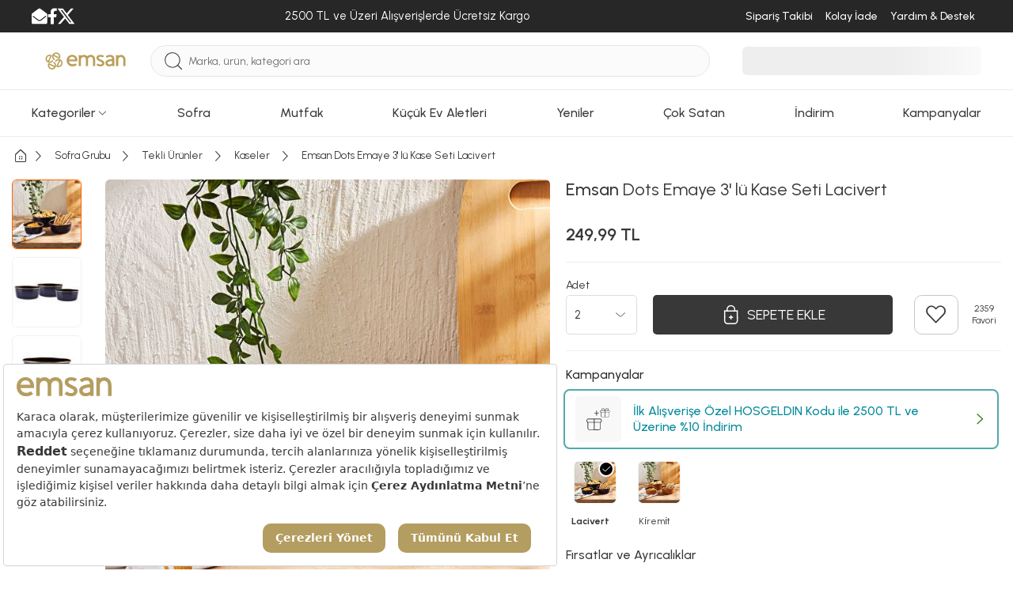

--- FILE ---
content_type: text/html; charset=utf-8
request_url: https://www.emsan.com.tr/urun/emsan-dots-emaye-3l-u-kase-seti-lacivert
body_size: 66213
content:
<!DOCTYPE html><html lang="tr"><head><meta charset="UTF-8"><meta http-equiv="X-UA-Compatible" content="IE=edge"><script type="text/javascript">(window.NREUM||(NREUM={})).init={privacy:{cookies_enabled:true},ajax:{deny_list:["bam.eu01.nr-data.net"]},feature_flags:["soft_nav"],distributed_tracing:{enabled:true}};(window.NREUM||(NREUM={})).loader_config={agentID:"538528053",accountID:"3166065",trustKey:"3166065",xpid:"VwcBV1ZVDRAEUlFaAgYOUF0=",licenseKey:"NRJS-a5db9347b2ee2bea1ca",applicationID:"460857969",browserID:"538528053"};;/*! For license information please see nr-loader-spa-1.306.0.min.js.LICENSE.txt */
(()=>{var e,t,r={384:(e,t,r)=>{"use strict";r.d(t,{NT:()=>s,US:()=>u,Zm:()=>a,bQ:()=>d,dV:()=>c,pV:()=>l});var n=r(6154),i=r(1863),o=r(1910);const s={beacon:"bam.nr-data.net",errorBeacon:"bam.nr-data.net"};function a(){return n.gm.NREUM||(n.gm.NREUM={}),void 0===n.gm.newrelic&&(n.gm.newrelic=n.gm.NREUM),n.gm.NREUM}function c(){let e=a();return e.o||(e.o={ST:n.gm.setTimeout,SI:n.gm.setImmediate||n.gm.setInterval,CT:n.gm.clearTimeout,XHR:n.gm.XMLHttpRequest,REQ:n.gm.Request,EV:n.gm.Event,PR:n.gm.Promise,MO:n.gm.MutationObserver,FETCH:n.gm.fetch,WS:n.gm.WebSocket},(0,o.i)(...Object.values(e.o))),e}function d(e,t){let r=a();r.initializedAgents??={},t.initializedAt={ms:(0,i.t)(),date:new Date},r.initializedAgents[e]=t}function u(e,t){a()[e]=t}function l(){return function(){let e=a();const t=e.info||{};e.info={beacon:s.beacon,errorBeacon:s.errorBeacon,...t}}(),function(){let e=a();const t=e.init||{};e.init={...t}}(),c(),function(){let e=a();const t=e.loader_config||{};e.loader_config={...t}}(),a()}},782:(e,t,r)=>{"use strict";r.d(t,{T:()=>n});const n=r(860).K7.pageViewTiming},860:(e,t,r)=>{"use strict";r.d(t,{$J:()=>u,K7:()=>c,P3:()=>d,XX:()=>i,Yy:()=>a,df:()=>o,qY:()=>n,v4:()=>s});const n="events",i="jserrors",o="browser/blobs",s="rum",a="browser/logs",c={ajax:"ajax",genericEvents:"generic_events",jserrors:i,logging:"logging",metrics:"metrics",pageAction:"page_action",pageViewEvent:"page_view_event",pageViewTiming:"page_view_timing",sessionReplay:"session_replay",sessionTrace:"session_trace",softNav:"soft_navigations",spa:"spa"},d={[c.pageViewEvent]:1,[c.pageViewTiming]:2,[c.metrics]:3,[c.jserrors]:4,[c.spa]:5,[c.ajax]:6,[c.sessionTrace]:7,[c.softNav]:8,[c.sessionReplay]:9,[c.logging]:10,[c.genericEvents]:11},u={[c.pageViewEvent]:s,[c.pageViewTiming]:n,[c.ajax]:n,[c.spa]:n,[c.softNav]:n,[c.metrics]:i,[c.jserrors]:i,[c.sessionTrace]:o,[c.sessionReplay]:o,[c.logging]:a,[c.genericEvents]:"ins"}},944:(e,t,r)=>{"use strict";r.d(t,{R:()=>i});var n=r(3241);function i(e,t){"function"==typeof console.debug&&(console.debug("New Relic Warning: https://github.com/newrelic/newrelic-browser-agent/blob/main/docs/warning-codes.md#".concat(e),t),(0,n.W)({agentIdentifier:null,drained:null,type:"data",name:"warn",feature:"warn",data:{code:e,secondary:t}}))}},993:(e,t,r)=>{"use strict";r.d(t,{A$:()=>o,ET:()=>s,TZ:()=>a,p_:()=>i});var n=r(860);const i={ERROR:"ERROR",WARN:"WARN",INFO:"INFO",DEBUG:"DEBUG",TRACE:"TRACE"},o={OFF:0,ERROR:1,WARN:2,INFO:3,DEBUG:4,TRACE:5},s="log",a=n.K7.logging},1687:(e,t,r)=>{"use strict";r.d(t,{Ak:()=>d,Ze:()=>f,x3:()=>u});var n=r(3241),i=r(7836),o=r(3606),s=r(860),a=r(2646);const c={};function d(e,t){const r={staged:!1,priority:s.P3[t]||0};l(e),c[e].get(t)||c[e].set(t,r)}function u(e,t){e&&c[e]&&(c[e].get(t)&&c[e].delete(t),p(e,t,!1),c[e].size&&h(e))}function l(e){if(!e)throw new Error("agentIdentifier required");c[e]||(c[e]=new Map)}function f(e="",t="feature",r=!1){if(l(e),!e||!c[e].get(t)||r)return p(e,t);c[e].get(t).staged=!0,h(e)}function h(e){const t=Array.from(c[e]);t.every(([e,t])=>t.staged)&&(t.sort((e,t)=>e[1].priority-t[1].priority),t.forEach(([t])=>{c[e].delete(t),p(e,t)}))}function p(e,t,r=!0){const s=e?i.ee.get(e):i.ee,c=o.i.handlers;if(!s.aborted&&s.backlog&&c){if((0,n.W)({agentIdentifier:e,type:"lifecycle",name:"drain",feature:t}),r){const e=s.backlog[t],r=c[t];if(r){for(let t=0;e&&t<e.length;++t)g(e[t],r);Object.entries(r).forEach(([e,t])=>{Object.values(t||{}).forEach(t=>{t[0]?.on&&t[0]?.context()instanceof a.y&&t[0].on(e,t[1])})})}}s.isolatedBacklog||delete c[t],s.backlog[t]=null,s.emit("drain-"+t,[])}}function g(e,t){var r=e[1];Object.values(t[r]||{}).forEach(t=>{var r=e[0];if(t[0]===r){var n=t[1],i=e[3],o=e[2];n.apply(i,o)}})}},1741:(e,t,r)=>{"use strict";r.d(t,{W:()=>o});var n=r(944),i=r(4261);class o{#e(e,...t){if(this[e]!==o.prototype[e])return this[e](...t);(0,n.R)(35,e)}addPageAction(e,t){return this.#e(i.hG,e,t)}register(e){return this.#e(i.eY,e)}recordCustomEvent(e,t){return this.#e(i.fF,e,t)}setPageViewName(e,t){return this.#e(i.Fw,e,t)}setCustomAttribute(e,t,r){return this.#e(i.cD,e,t,r)}noticeError(e,t){return this.#e(i.o5,e,t)}setUserId(e){return this.#e(i.Dl,e)}setApplicationVersion(e){return this.#e(i.nb,e)}setErrorHandler(e){return this.#e(i.bt,e)}addRelease(e,t){return this.#e(i.k6,e,t)}log(e,t){return this.#e(i.$9,e,t)}start(){return this.#e(i.d3)}finished(e){return this.#e(i.BL,e)}recordReplay(){return this.#e(i.CH)}pauseReplay(){return this.#e(i.Tb)}addToTrace(e){return this.#e(i.U2,e)}setCurrentRouteName(e){return this.#e(i.PA,e)}interaction(e){return this.#e(i.dT,e)}wrapLogger(e,t,r){return this.#e(i.Wb,e,t,r)}measure(e,t){return this.#e(i.V1,e,t)}consent(e){return this.#e(i.Pv,e)}}},1863:(e,t,r)=>{"use strict";function n(){return Math.floor(performance.now())}r.d(t,{t:()=>n})},1910:(e,t,r)=>{"use strict";r.d(t,{i:()=>o});var n=r(944);const i=new Map;function o(...e){return e.every(e=>{if(i.has(e))return i.get(e);const t="function"==typeof e?e.toString():"",r=t.includes("[native code]"),o=t.includes("nrWrapper");return r||o||(0,n.R)(64,e?.name||t),i.set(e,r),r})}},2555:(e,t,r)=>{"use strict";r.d(t,{D:()=>a,f:()=>s});var n=r(384),i=r(8122);const o={beacon:n.NT.beacon,errorBeacon:n.NT.errorBeacon,licenseKey:void 0,applicationID:void 0,sa:void 0,queueTime:void 0,applicationTime:void 0,ttGuid:void 0,user:void 0,account:void 0,product:void 0,extra:void 0,jsAttributes:{},userAttributes:void 0,atts:void 0,transactionName:void 0,tNamePlain:void 0};function s(e){try{return!!e.licenseKey&&!!e.errorBeacon&&!!e.applicationID}catch(e){return!1}}const a=e=>(0,i.a)(e,o)},2614:(e,t,r)=>{"use strict";r.d(t,{BB:()=>s,H3:()=>n,g:()=>d,iL:()=>c,tS:()=>a,uh:()=>i,wk:()=>o});const n="NRBA",i="SESSION",o=144e5,s=18e5,a={STARTED:"session-started",PAUSE:"session-pause",RESET:"session-reset",RESUME:"session-resume",UPDATE:"session-update"},c={SAME_TAB:"same-tab",CROSS_TAB:"cross-tab"},d={OFF:0,FULL:1,ERROR:2}},2646:(e,t,r)=>{"use strict";r.d(t,{y:()=>n});class n{constructor(e){this.contextId=e}}},2843:(e,t,r)=>{"use strict";r.d(t,{G:()=>o,u:()=>i});var n=r(3878);function i(e,t=!1,r,i){(0,n.DD)("visibilitychange",function(){if(t)return void("hidden"===document.visibilityState&&e());e(document.visibilityState)},r,i)}function o(e,t,r){(0,n.sp)("pagehide",e,t,r)}},3241:(e,t,r)=>{"use strict";r.d(t,{W:()=>o});var n=r(6154);const i="newrelic";function o(e={}){try{n.gm.dispatchEvent(new CustomEvent(i,{detail:e}))}catch(e){}}},3304:(e,t,r)=>{"use strict";r.d(t,{A:()=>o});var n=r(7836);const i=()=>{const e=new WeakSet;return(t,r)=>{if("object"==typeof r&&null!==r){if(e.has(r))return;e.add(r)}return r}};function o(e){try{return JSON.stringify(e,i())??""}catch(e){try{n.ee.emit("internal-error",[e])}catch(e){}return""}}},3333:(e,t,r)=>{"use strict";r.d(t,{$v:()=>u,TZ:()=>n,Xh:()=>c,Zp:()=>i,kd:()=>d,mq:()=>a,nf:()=>s,qN:()=>o});const n=r(860).K7.genericEvents,i=["auxclick","click","copy","keydown","paste","scrollend"],o=["focus","blur"],s=4,a=1e3,c=2e3,d=["PageAction","UserAction","BrowserPerformance"],u={RESOURCES:"experimental.resources",REGISTER:"register"}},3434:(e,t,r)=>{"use strict";r.d(t,{Jt:()=>o,YM:()=>d});var n=r(7836),i=r(5607);const o="nr@original:".concat(i.W),s=50;var a=Object.prototype.hasOwnProperty,c=!1;function d(e,t){return e||(e=n.ee),r.inPlace=function(e,t,n,i,o){n||(n="");const s="-"===n.charAt(0);for(let a=0;a<t.length;a++){const c=t[a],d=e[c];l(d)||(e[c]=r(d,s?c+n:n,i,c,o))}},r.flag=o,r;function r(t,r,n,c,d){return l(t)?t:(r||(r=""),nrWrapper[o]=t,function(e,t,r){if(Object.defineProperty&&Object.keys)try{return Object.keys(e).forEach(function(r){Object.defineProperty(t,r,{get:function(){return e[r]},set:function(t){return e[r]=t,t}})}),t}catch(e){u([e],r)}for(var n in e)a.call(e,n)&&(t[n]=e[n])}(t,nrWrapper,e),nrWrapper);function nrWrapper(){var o,a,l,f;let h;try{a=this,o=[...arguments],l="function"==typeof n?n(o,a):n||{}}catch(t){u([t,"",[o,a,c],l],e)}i(r+"start",[o,a,c],l,d);const p=performance.now();let g;try{return f=t.apply(a,o),g=performance.now(),f}catch(e){throw g=performance.now(),i(r+"err",[o,a,e],l,d),h=e,h}finally{const e=g-p,t={start:p,end:g,duration:e,isLongTask:e>=s,methodName:c,thrownError:h};t.isLongTask&&i("long-task",[t,a],l,d),i(r+"end",[o,a,f],l,d)}}}function i(r,n,i,o){if(!c||t){var s=c;c=!0;try{e.emit(r,n,i,t,o)}catch(t){u([t,r,n,i],e)}c=s}}}function u(e,t){t||(t=n.ee);try{t.emit("internal-error",e)}catch(e){}}function l(e){return!(e&&"function"==typeof e&&e.apply&&!e[o])}},3606:(e,t,r)=>{"use strict";r.d(t,{i:()=>o});var n=r(9908);o.on=s;var i=o.handlers={};function o(e,t,r,o){s(o||n.d,i,e,t,r)}function s(e,t,r,i,o){o||(o="feature"),e||(e=n.d);var s=t[o]=t[o]||{};(s[r]=s[r]||[]).push([e,i])}},3738:(e,t,r)=>{"use strict";r.d(t,{He:()=>i,Kp:()=>a,Lc:()=>d,Rz:()=>u,TZ:()=>n,bD:()=>o,d3:()=>s,jx:()=>l,sl:()=>f,uP:()=>c});const n=r(860).K7.sessionTrace,i="bstResource",o="resource",s="-start",a="-end",c="fn"+s,d="fn"+a,u="pushState",l=1e3,f=3e4},3785:(e,t,r)=>{"use strict";r.d(t,{R:()=>c,b:()=>d});var n=r(9908),i=r(1863),o=r(860),s=r(3969),a=r(993);function c(e,t,r={},c=a.p_.INFO,d=!0,u,l=(0,i.t)()){(0,n.p)(s.xV,["API/logging/".concat(c.toLowerCase(),"/called")],void 0,o.K7.metrics,e),(0,n.p)(a.ET,[l,t,r,c,d,u],void 0,o.K7.logging,e)}function d(e){return"string"==typeof e&&Object.values(a.p_).some(t=>t===e.toUpperCase().trim())}},3878:(e,t,r)=>{"use strict";function n(e,t){return{capture:e,passive:!1,signal:t}}function i(e,t,r=!1,i){window.addEventListener(e,t,n(r,i))}function o(e,t,r=!1,i){document.addEventListener(e,t,n(r,i))}r.d(t,{DD:()=>o,jT:()=>n,sp:()=>i})},3962:(e,t,r)=>{"use strict";r.d(t,{AM:()=>s,O2:()=>l,OV:()=>o,Qu:()=>f,TZ:()=>c,ih:()=>h,pP:()=>a,t1:()=>u,tC:()=>i,wD:()=>d});var n=r(860);const i=["click","keydown","submit"],o="popstate",s="api",a="initialPageLoad",c=n.K7.softNav,d=5e3,u=500,l={INITIAL_PAGE_LOAD:"",ROUTE_CHANGE:1,UNSPECIFIED:2},f={INTERACTION:1,AJAX:2,CUSTOM_END:3,CUSTOM_TRACER:4},h={IP:"in progress",PF:"pending finish",FIN:"finished",CAN:"cancelled"}},3969:(e,t,r)=>{"use strict";r.d(t,{TZ:()=>n,XG:()=>a,rs:()=>i,xV:()=>s,z_:()=>o});const n=r(860).K7.metrics,i="sm",o="cm",s="storeSupportabilityMetrics",a="storeEventMetrics"},4234:(e,t,r)=>{"use strict";r.d(t,{W:()=>o});var n=r(7836),i=r(1687);class o{constructor(e,t){this.agentIdentifier=e,this.ee=n.ee.get(e),this.featureName=t,this.blocked=!1}deregisterDrain(){(0,i.x3)(this.agentIdentifier,this.featureName)}}},4261:(e,t,r)=>{"use strict";r.d(t,{$9:()=>u,BL:()=>c,CH:()=>p,Dl:()=>x,Fw:()=>w,PA:()=>v,Pl:()=>n,Pv:()=>A,Tb:()=>f,U2:()=>s,V1:()=>E,Wb:()=>T,bt:()=>y,cD:()=>b,d3:()=>R,dT:()=>d,eY:()=>g,fF:()=>h,hG:()=>o,hw:()=>i,k6:()=>a,nb:()=>m,o5:()=>l});const n="api-",i=n+"ixn-",o="addPageAction",s="addToTrace",a="addRelease",c="finished",d="interaction",u="log",l="noticeError",f="pauseReplay",h="recordCustomEvent",p="recordReplay",g="register",m="setApplicationVersion",v="setCurrentRouteName",b="setCustomAttribute",y="setErrorHandler",w="setPageViewName",x="setUserId",R="start",T="wrapLogger",E="measure",A="consent"},4387:(e,t,r)=>{"use strict";function n(e={}){return!(!e.id||!e.name)}function i(e){return"string"==typeof e&&e.trim().length<501||"number"==typeof e}function o(e,t){if(2!==t?.harvestEndpointVersion)return{};const r=t.agentRef.runtime.appMetadata.agents[0].entityGuid;return n(e)?{"source.id":e.id,"source.name":e.name,"source.type":e.type,"parent.id":e.parent?.id||r}:{"entity.guid":r,appId:t.agentRef.info.applicationID}}r.d(t,{Ux:()=>o,c7:()=>n,yo:()=>i})},5205:(e,t,r)=>{"use strict";r.d(t,{j:()=>_});var n=r(384),i=r(1741);var o=r(2555),s=r(3333);const a=e=>{if(!e||"string"!=typeof e)return!1;try{document.createDocumentFragment().querySelector(e)}catch{return!1}return!0};var c=r(2614),d=r(944),u=r(8122);const l="[data-nr-mask]",f=e=>(0,u.a)(e,(()=>{const e={feature_flags:[],experimental:{allow_registered_children:!1,resources:!1},mask_selector:"*",block_selector:"[data-nr-block]",mask_input_options:{color:!1,date:!1,"datetime-local":!1,email:!1,month:!1,number:!1,range:!1,search:!1,tel:!1,text:!1,time:!1,url:!1,week:!1,textarea:!1,select:!1,password:!0}};return{ajax:{deny_list:void 0,block_internal:!0,enabled:!0,autoStart:!0},api:{get allow_registered_children(){return e.feature_flags.includes(s.$v.REGISTER)||e.experimental.allow_registered_children},set allow_registered_children(t){e.experimental.allow_registered_children=t},duplicate_registered_data:!1},browser_consent_mode:{enabled:!1},distributed_tracing:{enabled:void 0,exclude_newrelic_header:void 0,cors_use_newrelic_header:void 0,cors_use_tracecontext_headers:void 0,allowed_origins:void 0},get feature_flags(){return e.feature_flags},set feature_flags(t){e.feature_flags=t},generic_events:{enabled:!0,autoStart:!0},harvest:{interval:30},jserrors:{enabled:!0,autoStart:!0},logging:{enabled:!0,autoStart:!0},metrics:{enabled:!0,autoStart:!0},obfuscate:void 0,page_action:{enabled:!0},page_view_event:{enabled:!0,autoStart:!0},page_view_timing:{enabled:!0,autoStart:!0},performance:{capture_marks:!1,capture_measures:!1,capture_detail:!0,resources:{get enabled(){return e.feature_flags.includes(s.$v.RESOURCES)||e.experimental.resources},set enabled(t){e.experimental.resources=t},asset_types:[],first_party_domains:[],ignore_newrelic:!0}},privacy:{cookies_enabled:!0},proxy:{assets:void 0,beacon:void 0},session:{expiresMs:c.wk,inactiveMs:c.BB},session_replay:{autoStart:!0,enabled:!1,preload:!1,sampling_rate:10,error_sampling_rate:100,collect_fonts:!1,inline_images:!1,fix_stylesheets:!0,mask_all_inputs:!0,get mask_text_selector(){return e.mask_selector},set mask_text_selector(t){a(t)?e.mask_selector="".concat(t,",").concat(l):""===t||null===t?e.mask_selector=l:(0,d.R)(5,t)},get block_class(){return"nr-block"},get ignore_class(){return"nr-ignore"},get mask_text_class(){return"nr-mask"},get block_selector(){return e.block_selector},set block_selector(t){a(t)?e.block_selector+=",".concat(t):""!==t&&(0,d.R)(6,t)},get mask_input_options(){return e.mask_input_options},set mask_input_options(t){t&&"object"==typeof t?e.mask_input_options={...t,password:!0}:(0,d.R)(7,t)}},session_trace:{enabled:!0,autoStart:!0},soft_navigations:{enabled:!0,autoStart:!0},spa:{enabled:!0,autoStart:!0},ssl:void 0,user_actions:{enabled:!0,elementAttributes:["id","className","tagName","type"]}}})());var h=r(6154),p=r(9324);let g=0;const m={buildEnv:p.F3,distMethod:p.Xs,version:p.xv,originTime:h.WN},v={consented:!1},b={appMetadata:{},get consented(){return this.session?.state?.consent||v.consented},set consented(e){v.consented=e},customTransaction:void 0,denyList:void 0,disabled:!1,harvester:void 0,isolatedBacklog:!1,isRecording:!1,loaderType:void 0,maxBytes:3e4,obfuscator:void 0,onerror:void 0,ptid:void 0,releaseIds:{},session:void 0,timeKeeper:void 0,registeredEntities:[],jsAttributesMetadata:{bytes:0},get harvestCount(){return++g}},y=e=>{const t=(0,u.a)(e,b),r=Object.keys(m).reduce((e,t)=>(e[t]={value:m[t],writable:!1,configurable:!0,enumerable:!0},e),{});return Object.defineProperties(t,r)};var w=r(5701);const x=e=>{const t=e.startsWith("http");e+="/",r.p=t?e:"https://"+e};var R=r(7836),T=r(3241);const E={accountID:void 0,trustKey:void 0,agentID:void 0,licenseKey:void 0,applicationID:void 0,xpid:void 0},A=e=>(0,u.a)(e,E),S=new Set;function _(e,t={},r,s){let{init:a,info:c,loader_config:d,runtime:u={},exposed:l=!0}=t;if(!c){const e=(0,n.pV)();a=e.init,c=e.info,d=e.loader_config}e.init=f(a||{}),e.loader_config=A(d||{}),c.jsAttributes??={},h.bv&&(c.jsAttributes.isWorker=!0),e.info=(0,o.D)(c);const p=e.init,g=[c.beacon,c.errorBeacon];S.has(e.agentIdentifier)||(p.proxy.assets&&(x(p.proxy.assets),g.push(p.proxy.assets)),p.proxy.beacon&&g.push(p.proxy.beacon),e.beacons=[...g],function(e){const t=(0,n.pV)();Object.getOwnPropertyNames(i.W.prototype).forEach(r=>{const n=i.W.prototype[r];if("function"!=typeof n||"constructor"===n)return;let o=t[r];e[r]&&!1!==e.exposed&&"micro-agent"!==e.runtime?.loaderType&&(t[r]=(...t)=>{const n=e[r](...t);return o?o(...t):n})})}(e),(0,n.US)("activatedFeatures",w.B),e.runSoftNavOverSpa&&=!0===p.soft_navigations.enabled&&p.feature_flags.includes("soft_nav")),u.denyList=[...p.ajax.deny_list||[],...p.ajax.block_internal?g:[]],u.ptid=e.agentIdentifier,u.loaderType=r,e.runtime=y(u),S.has(e.agentIdentifier)||(e.ee=R.ee.get(e.agentIdentifier),e.exposed=l,(0,T.W)({agentIdentifier:e.agentIdentifier,drained:!!w.B?.[e.agentIdentifier],type:"lifecycle",name:"initialize",feature:void 0,data:e.config})),S.add(e.agentIdentifier)}},5270:(e,t,r)=>{"use strict";r.d(t,{Aw:()=>s,SR:()=>o,rF:()=>a});var n=r(384),i=r(7767);function o(e){return!!(0,n.dV)().o.MO&&(0,i.V)(e)&&!0===e?.session_trace.enabled}function s(e){return!0===e?.session_replay.preload&&o(e)}function a(e,t){try{if("string"==typeof t?.type){if("password"===t.type.toLowerCase())return"*".repeat(e?.length||0);if(void 0!==t?.dataset?.nrUnmask||t?.classList?.contains("nr-unmask"))return e}}catch(e){}return"string"==typeof e?e.replace(/[\S]/g,"*"):"*".repeat(e?.length||0)}},5289:(e,t,r)=>{"use strict";r.d(t,{GG:()=>s,Qr:()=>c,sB:()=>a});var n=r(3878),i=r(6389);function o(){return"undefined"==typeof document||"complete"===document.readyState}function s(e,t){if(o())return e();const r=(0,i.J)(e),s=setInterval(()=>{o()&&(clearInterval(s),r())},500);(0,n.sp)("load",r,t)}function a(e){if(o())return e();(0,n.DD)("DOMContentLoaded",e)}function c(e){if(o())return e();(0,n.sp)("popstate",e)}},5607:(e,t,r)=>{"use strict";r.d(t,{W:()=>n});const n=(0,r(9566).bz)()},5701:(e,t,r)=>{"use strict";r.d(t,{B:()=>o,t:()=>s});var n=r(3241);const i=new Set,o={};function s(e,t){const r=t.agentIdentifier;o[r]??={},e&&"object"==typeof e&&(i.has(r)||(t.ee.emit("rumresp",[e]),o[r]=e,i.add(r),(0,n.W)({agentIdentifier:r,loaded:!0,drained:!0,type:"lifecycle",name:"load",feature:void 0,data:e})))}},6154:(e,t,r)=>{"use strict";r.d(t,{A4:()=>a,OF:()=>u,RI:()=>i,WN:()=>h,bv:()=>o,eN:()=>p,gm:()=>s,lR:()=>f,m:()=>d,mw:()=>c,sb:()=>l});var n=r(1863);const i="undefined"!=typeof window&&!!window.document,o="undefined"!=typeof WorkerGlobalScope&&("undefined"!=typeof self&&self instanceof WorkerGlobalScope&&self.navigator instanceof WorkerNavigator||"undefined"!=typeof globalThis&&globalThis instanceof WorkerGlobalScope&&globalThis.navigator instanceof WorkerNavigator),s=i?window:"undefined"!=typeof WorkerGlobalScope&&("undefined"!=typeof self&&self instanceof WorkerGlobalScope&&self||"undefined"!=typeof globalThis&&globalThis instanceof WorkerGlobalScope&&globalThis),a="complete"===s?.document?.readyState,c=Boolean("hidden"===s?.document?.visibilityState),d=""+s?.location,u=/iPad|iPhone|iPod/.test(s.navigator?.userAgent),l=u&&"undefined"==typeof SharedWorker,f=(()=>{const e=s.navigator?.userAgent?.match(/Firefox[/\s](\d+\.\d+)/);return Array.isArray(e)&&e.length>=2?+e[1]:0})(),h=Date.now()-(0,n.t)(),p=()=>"undefined"!=typeof PerformanceNavigationTiming&&s?.performance?.getEntriesByType("navigation")?.[0]?.responseStart},6344:(e,t,r)=>{"use strict";r.d(t,{BB:()=>u,Qb:()=>l,TZ:()=>i,Ug:()=>s,Vh:()=>o,_s:()=>a,bc:()=>d,yP:()=>c});var n=r(2614);const i=r(860).K7.sessionReplay,o="errorDuringReplay",s=.12,a={DomContentLoaded:0,Load:1,FullSnapshot:2,IncrementalSnapshot:3,Meta:4,Custom:5},c={[n.g.ERROR]:15e3,[n.g.FULL]:3e5,[n.g.OFF]:0},d={RESET:{message:"Session was reset",sm:"Reset"},IMPORT:{message:"Recorder failed to import",sm:"Import"},TOO_MANY:{message:"429: Too Many Requests",sm:"Too-Many"},TOO_BIG:{message:"Payload was too large",sm:"Too-Big"},CROSS_TAB:{message:"Session Entity was set to OFF on another tab",sm:"Cross-Tab"},ENTITLEMENTS:{message:"Session Replay is not allowed and will not be started",sm:"Entitlement"}},u=5e3,l={API:"api",RESUME:"resume",SWITCH_TO_FULL:"switchToFull",INITIALIZE:"initialize",PRELOAD:"preload"}},6389:(e,t,r)=>{"use strict";function n(e,t=500,r={}){const n=r?.leading||!1;let i;return(...r)=>{n&&void 0===i&&(e.apply(this,r),i=setTimeout(()=>{i=clearTimeout(i)},t)),n||(clearTimeout(i),i=setTimeout(()=>{e.apply(this,r)},t))}}function i(e){let t=!1;return(...r)=>{t||(t=!0,e.apply(this,r))}}r.d(t,{J:()=>i,s:()=>n})},6630:(e,t,r)=>{"use strict";r.d(t,{T:()=>n});const n=r(860).K7.pageViewEvent},6774:(e,t,r)=>{"use strict";r.d(t,{T:()=>n});const n=r(860).K7.jserrors},7295:(e,t,r)=>{"use strict";r.d(t,{Xv:()=>s,gX:()=>i,iW:()=>o});var n=[];function i(e){if(!e||o(e))return!1;if(0===n.length)return!0;for(var t=0;t<n.length;t++){var r=n[t];if("*"===r.hostname)return!1;if(a(r.hostname,e.hostname)&&c(r.pathname,e.pathname))return!1}return!0}function o(e){return void 0===e.hostname}function s(e){if(n=[],e&&e.length)for(var t=0;t<e.length;t++){let r=e[t];if(!r)continue;0===r.indexOf("http://")?r=r.substring(7):0===r.indexOf("https://")&&(r=r.substring(8));const i=r.indexOf("/");let o,s;i>0?(o=r.substring(0,i),s=r.substring(i)):(o=r,s="");let[a]=o.split(":");n.push({hostname:a,pathname:s})}}function a(e,t){return!(e.length>t.length)&&t.indexOf(e)===t.length-e.length}function c(e,t){return 0===e.indexOf("/")&&(e=e.substring(1)),0===t.indexOf("/")&&(t=t.substring(1)),""===e||e===t}},7378:(e,t,r)=>{"use strict";r.d(t,{$p:()=>R,BR:()=>b,Kp:()=>x,L3:()=>y,Lc:()=>c,NC:()=>o,SG:()=>u,TZ:()=>i,U6:()=>p,UT:()=>m,d3:()=>w,dT:()=>f,e5:()=>E,gx:()=>v,l9:()=>l,oW:()=>h,op:()=>g,rw:()=>d,tH:()=>A,uP:()=>a,wW:()=>T,xq:()=>s});var n=r(384);const i=r(860).K7.spa,o=["click","submit","keypress","keydown","keyup","change"],s=999,a="fn-start",c="fn-end",d="cb-start",u="api-ixn-",l="remaining",f="interaction",h="spaNode",p="jsonpNode",g="fetch-start",m="fetch-done",v="fetch-body-",b="jsonp-end",y=(0,n.dV)().o.ST,w="-start",x="-end",R="-body",T="cb"+x,E="jsTime",A="fetch"},7485:(e,t,r)=>{"use strict";r.d(t,{D:()=>i});var n=r(6154);function i(e){if(0===(e||"").indexOf("data:"))return{protocol:"data"};try{const t=new URL(e,location.href),r={port:t.port,hostname:t.hostname,pathname:t.pathname,search:t.search,protocol:t.protocol.slice(0,t.protocol.indexOf(":")),sameOrigin:t.protocol===n.gm?.location?.protocol&&t.host===n.gm?.location?.host};return r.port&&""!==r.port||("http:"===t.protocol&&(r.port="80"),"https:"===t.protocol&&(r.port="443")),r.pathname&&""!==r.pathname?r.pathname.startsWith("/")||(r.pathname="/".concat(r.pathname)):r.pathname="/",r}catch(e){return{}}}},7699:(e,t,r)=>{"use strict";r.d(t,{It:()=>o,KC:()=>a,No:()=>i,qh:()=>s});var n=r(860);const i=16e3,o=1e6,s="SESSION_ERROR",a={[n.K7.logging]:!0,[n.K7.genericEvents]:!1,[n.K7.jserrors]:!1,[n.K7.ajax]:!1}},7767:(e,t,r)=>{"use strict";r.d(t,{V:()=>i});var n=r(6154);const i=e=>n.RI&&!0===e?.privacy.cookies_enabled},7836:(e,t,r)=>{"use strict";r.d(t,{P:()=>a,ee:()=>c});var n=r(384),i=r(8990),o=r(2646),s=r(5607);const a="nr@context:".concat(s.W),c=function e(t,r){var n={},s={},u={},l=!1;try{l=16===r.length&&d.initializedAgents?.[r]?.runtime.isolatedBacklog}catch(e){}var f={on:p,addEventListener:p,removeEventListener:function(e,t){var r=n[e];if(!r)return;for(var i=0;i<r.length;i++)r[i]===t&&r.splice(i,1)},emit:function(e,r,n,i,o){!1!==o&&(o=!0);if(c.aborted&&!i)return;t&&o&&t.emit(e,r,n);var a=h(n);g(e).forEach(e=>{e.apply(a,r)});var d=v()[s[e]];d&&d.push([f,e,r,a]);return a},get:m,listeners:g,context:h,buffer:function(e,t){const r=v();if(t=t||"feature",f.aborted)return;Object.entries(e||{}).forEach(([e,n])=>{s[n]=t,t in r||(r[t]=[])})},abort:function(){f._aborted=!0,Object.keys(f.backlog).forEach(e=>{delete f.backlog[e]})},isBuffering:function(e){return!!v()[s[e]]},debugId:r,backlog:l?{}:t&&"object"==typeof t.backlog?t.backlog:{},isolatedBacklog:l};return Object.defineProperty(f,"aborted",{get:()=>{let e=f._aborted||!1;return e||(t&&(e=t.aborted),e)}}),f;function h(e){return e&&e instanceof o.y?e:e?(0,i.I)(e,a,()=>new o.y(a)):new o.y(a)}function p(e,t){n[e]=g(e).concat(t)}function g(e){return n[e]||[]}function m(t){return u[t]=u[t]||e(f,t)}function v(){return f.backlog}}(void 0,"globalEE"),d=(0,n.Zm)();d.ee||(d.ee=c)},8122:(e,t,r)=>{"use strict";r.d(t,{a:()=>i});var n=r(944);function i(e,t){try{if(!e||"object"!=typeof e)return(0,n.R)(3);if(!t||"object"!=typeof t)return(0,n.R)(4);const r=Object.create(Object.getPrototypeOf(t),Object.getOwnPropertyDescriptors(t)),o=0===Object.keys(r).length?e:r;for(let s in o)if(void 0!==e[s])try{if(null===e[s]){r[s]=null;continue}Array.isArray(e[s])&&Array.isArray(t[s])?r[s]=Array.from(new Set([...e[s],...t[s]])):"object"==typeof e[s]&&"object"==typeof t[s]?r[s]=i(e[s],t[s]):r[s]=e[s]}catch(e){r[s]||(0,n.R)(1,e)}return r}catch(e){(0,n.R)(2,e)}}},8139:(e,t,r)=>{"use strict";r.d(t,{u:()=>f});var n=r(7836),i=r(3434),o=r(8990),s=r(6154);const a={},c=s.gm.XMLHttpRequest,d="addEventListener",u="removeEventListener",l="nr@wrapped:".concat(n.P);function f(e){var t=function(e){return(e||n.ee).get("events")}(e);if(a[t.debugId]++)return t;a[t.debugId]=1;var r=(0,i.YM)(t,!0);function f(e){r.inPlace(e,[d,u],"-",p)}function p(e,t){return e[1]}return"getPrototypeOf"in Object&&(s.RI&&h(document,f),c&&h(c.prototype,f),h(s.gm,f)),t.on(d+"-start",function(e,t){var n=e[1];if(null!==n&&("function"==typeof n||"object"==typeof n)&&"newrelic"!==e[0]){var i=(0,o.I)(n,l,function(){var e={object:function(){if("function"!=typeof n.handleEvent)return;return n.handleEvent.apply(n,arguments)},function:n}[typeof n];return e?r(e,"fn-",null,e.name||"anonymous"):n});this.wrapped=e[1]=i}}),t.on(u+"-start",function(e){e[1]=this.wrapped||e[1]}),t}function h(e,t,...r){let n=e;for(;"object"==typeof n&&!Object.prototype.hasOwnProperty.call(n,d);)n=Object.getPrototypeOf(n);n&&t(n,...r)}},8374:(e,t,r)=>{r.nc=(()=>{try{return document?.currentScript?.nonce}catch(e){}return""})()},8990:(e,t,r)=>{"use strict";r.d(t,{I:()=>i});var n=Object.prototype.hasOwnProperty;function i(e,t,r){if(n.call(e,t))return e[t];var i=r();if(Object.defineProperty&&Object.keys)try{return Object.defineProperty(e,t,{value:i,writable:!0,enumerable:!1}),i}catch(e){}return e[t]=i,i}},9300:(e,t,r)=>{"use strict";r.d(t,{T:()=>n});const n=r(860).K7.ajax},9324:(e,t,r)=>{"use strict";r.d(t,{AJ:()=>s,F3:()=>i,Xs:()=>o,Yq:()=>a,xv:()=>n});const n="1.306.0",i="PROD",o="CDN",s="@newrelic/rrweb",a="1.0.1"},9566:(e,t,r)=>{"use strict";r.d(t,{LA:()=>a,ZF:()=>c,bz:()=>s,el:()=>d});var n=r(6154);const i="xxxxxxxx-xxxx-4xxx-yxxx-xxxxxxxxxxxx";function o(e,t){return e?15&e[t]:16*Math.random()|0}function s(){const e=n.gm?.crypto||n.gm?.msCrypto;let t,r=0;return e&&e.getRandomValues&&(t=e.getRandomValues(new Uint8Array(30))),i.split("").map(e=>"x"===e?o(t,r++).toString(16):"y"===e?(3&o()|8).toString(16):e).join("")}function a(e){const t=n.gm?.crypto||n.gm?.msCrypto;let r,i=0;t&&t.getRandomValues&&(r=t.getRandomValues(new Uint8Array(e)));const s=[];for(var a=0;a<e;a++)s.push(o(r,i++).toString(16));return s.join("")}function c(){return a(16)}function d(){return a(32)}},9908:(e,t,r)=>{"use strict";r.d(t,{d:()=>n,p:()=>i});var n=r(7836).ee.get("handle");function i(e,t,r,i,o){o?(o.buffer([e],i),o.emit(e,t,r)):(n.buffer([e],i),n.emit(e,t,r))}}},n={};function i(e){var t=n[e];if(void 0!==t)return t.exports;var o=n[e]={exports:{}};return r[e](o,o.exports,i),o.exports}i.m=r,i.d=(e,t)=>{for(var r in t)i.o(t,r)&&!i.o(e,r)&&Object.defineProperty(e,r,{enumerable:!0,get:t[r]})},i.f={},i.e=e=>Promise.all(Object.keys(i.f).reduce((t,r)=>(i.f[r](e,t),t),[])),i.u=e=>({212:"nr-spa-compressor",249:"nr-spa-recorder",478:"nr-spa"}[e]+"-1.306.0.min.js"),i.o=(e,t)=>Object.prototype.hasOwnProperty.call(e,t),e={},t="NRBA-1.306.0.PROD:",i.l=(r,n,o,s)=>{if(e[r])e[r].push(n);else{var a,c;if(void 0!==o)for(var d=document.getElementsByTagName("script"),u=0;u<d.length;u++){var l=d[u];if(l.getAttribute("src")==r||l.getAttribute("data-webpack")==t+o){a=l;break}}if(!a){c=!0;var f={478:"sha512-aOsrvCAZ97m4mi9/Q4P4Dl7seaB7sOFJOs8qmPK71B7CWoc9bXc5a5319PV5PSQ3SmEq++JW0qpaiKWV7MTLEg==",249:"sha512-nPxm1wa+eWrD9VPj39BAOPa200tURpQREipOlSDpePq/R8Y4hd4lO6tDy6C/6jm/J54CUHnLYeGyLZ/GIlo7gg==",212:"sha512-zcA2FBsG3fy6K+G9+4J1T2M6AmHuICGsq35BrGWu1rmRJwYBUqdOhAAxJkXYpoBy/9vKZ7LBcGpOEjABpjEWCQ=="};(a=document.createElement("script")).charset="utf-8",i.nc&&a.setAttribute("nonce",i.nc),a.setAttribute("data-webpack",t+o),a.src=r,0!==a.src.indexOf(window.location.origin+"/")&&(a.crossOrigin="anonymous"),f[s]&&(a.integrity=f[s])}e[r]=[n];var h=(t,n)=>{a.onerror=a.onload=null,clearTimeout(p);var i=e[r];if(delete e[r],a.parentNode&&a.parentNode.removeChild(a),i&&i.forEach(e=>e(n)),t)return t(n)},p=setTimeout(h.bind(null,void 0,{type:"timeout",target:a}),12e4);a.onerror=h.bind(null,a.onerror),a.onload=h.bind(null,a.onload),c&&document.head.appendChild(a)}},i.r=e=>{"undefined"!=typeof Symbol&&Symbol.toStringTag&&Object.defineProperty(e,Symbol.toStringTag,{value:"Module"}),Object.defineProperty(e,"__esModule",{value:!0})},i.p="https://js-agent.newrelic.com/",(()=>{var e={38:0,788:0};i.f.j=(t,r)=>{var n=i.o(e,t)?e[t]:void 0;if(0!==n)if(n)r.push(n[2]);else{var o=new Promise((r,i)=>n=e[t]=[r,i]);r.push(n[2]=o);var s=i.p+i.u(t),a=new Error;i.l(s,r=>{if(i.o(e,t)&&(0!==(n=e[t])&&(e[t]=void 0),n)){var o=r&&("load"===r.type?"missing":r.type),s=r&&r.target&&r.target.src;a.message="Loading chunk "+t+" failed: ("+o+": "+s+")",a.name="ChunkLoadError",a.type=o,a.request=s,n[1](a)}},"chunk-"+t,t)}};var t=(t,r)=>{var n,o,[s,a,c]=r,d=0;if(s.some(t=>0!==e[t])){for(n in a)i.o(a,n)&&(i.m[n]=a[n]);if(c)c(i)}for(t&&t(r);d<s.length;d++)o=s[d],i.o(e,o)&&e[o]&&e[o][0](),e[o]=0},r=self["webpackChunk:NRBA-1.306.0.PROD"]=self["webpackChunk:NRBA-1.306.0.PROD"]||[];r.forEach(t.bind(null,0)),r.push=t.bind(null,r.push.bind(r))})(),(()=>{"use strict";i(8374);var e=i(9566),t=i(1741);class r extends t.W{agentIdentifier=(0,e.LA)(16)}var n=i(860);const o=Object.values(n.K7);var s=i(5205);var a=i(9908),c=i(1863),d=i(4261),u=i(3241),l=i(944),f=i(5701),h=i(3969);function p(e,t,i,o){const s=o||i;!s||s[e]&&s[e]!==r.prototype[e]||(s[e]=function(){(0,a.p)(h.xV,["API/"+e+"/called"],void 0,n.K7.metrics,i.ee),(0,u.W)({agentIdentifier:i.agentIdentifier,drained:!!f.B?.[i.agentIdentifier],type:"data",name:"api",feature:d.Pl+e,data:{}});try{return t.apply(this,arguments)}catch(e){(0,l.R)(23,e)}})}function g(e,t,r,n,i){const o=e.info;null===r?delete o.jsAttributes[t]:o.jsAttributes[t]=r,(i||null===r)&&(0,a.p)(d.Pl+n,[(0,c.t)(),t,r],void 0,"session",e.ee)}var m=i(1687),v=i(4234),b=i(5289),y=i(6154),w=i(5270),x=i(7767),R=i(6389),T=i(7699);class E extends v.W{constructor(e,t){super(e.agentIdentifier,t),this.agentRef=e,this.abortHandler=void 0,this.featAggregate=void 0,this.loadedSuccessfully=void 0,this.onAggregateImported=new Promise(e=>{this.loadedSuccessfully=e}),this.deferred=Promise.resolve(),!1===e.init[this.featureName].autoStart?this.deferred=new Promise((t,r)=>{this.ee.on("manual-start-all",(0,R.J)(()=>{(0,m.Ak)(e.agentIdentifier,this.featureName),t()}))}):(0,m.Ak)(e.agentIdentifier,t)}importAggregator(e,t,r={}){if(this.featAggregate)return;const n=async()=>{let n;await this.deferred;try{if((0,x.V)(e.init)){const{setupAgentSession:t}=await i.e(478).then(i.bind(i,8766));n=t(e)}}catch(e){(0,l.R)(20,e),this.ee.emit("internal-error",[e]),(0,a.p)(T.qh,[e],void 0,this.featureName,this.ee)}try{if(!this.#t(this.featureName,n,e.init))return(0,m.Ze)(this.agentIdentifier,this.featureName),void this.loadedSuccessfully(!1);const{Aggregate:i}=await t();this.featAggregate=new i(e,r),e.runtime.harvester.initializedAggregates.push(this.featAggregate),this.loadedSuccessfully(!0)}catch(e){(0,l.R)(34,e),this.abortHandler?.(),(0,m.Ze)(this.agentIdentifier,this.featureName,!0),this.loadedSuccessfully(!1),this.ee&&this.ee.abort()}};y.RI?(0,b.GG)(()=>n(),!0):n()}#t(e,t,r){if(this.blocked)return!1;switch(e){case n.K7.sessionReplay:return(0,w.SR)(r)&&!!t;case n.K7.sessionTrace:return!!t;default:return!0}}}var A=i(6630),S=i(2614);class _ extends E{static featureName=A.T;constructor(e){var t;super(e,A.T),this.setupInspectionEvents(e.agentIdentifier),t=e,p(d.Fw,function(e,r){"string"==typeof e&&("/"!==e.charAt(0)&&(e="/"+e),t.runtime.customTransaction=(r||"http://custom.transaction")+e,(0,a.p)(d.Pl+d.Fw,[(0,c.t)()],void 0,void 0,t.ee))},t),this.importAggregator(e,()=>i.e(478).then(i.bind(i,2467)))}setupInspectionEvents(e){const t=(t,r)=>{t&&(0,u.W)({agentIdentifier:e,timeStamp:t.timeStamp,loaded:"complete"===t.target.readyState,type:"window",name:r,data:t.target.location+""})};(0,b.sB)(e=>{t(e,"DOMContentLoaded")}),(0,b.GG)(e=>{t(e,"load")}),(0,b.Qr)(e=>{t(e,"navigate")}),this.ee.on(S.tS.UPDATE,(t,r)=>{(0,u.W)({agentIdentifier:e,type:"lifecycle",name:"session",data:r})})}}var O=i(384);var N=i(2843),I=i(782);class P extends E{static featureName=I.T;constructor(e){super(e,I.T),y.RI&&((0,N.u)(()=>(0,a.p)("docHidden",[(0,c.t)()],void 0,I.T,this.ee),!0),(0,N.G)(()=>(0,a.p)("winPagehide",[(0,c.t)()],void 0,I.T,this.ee)),this.importAggregator(e,()=>i.e(478).then(i.bind(i,9917))))}}class j extends E{static featureName=h.TZ;constructor(e){super(e,h.TZ),y.RI&&document.addEventListener("securitypolicyviolation",e=>{(0,a.p)(h.xV,["Generic/CSPViolation/Detected"],void 0,this.featureName,this.ee)}),this.importAggregator(e,()=>i.e(478).then(i.bind(i,6555)))}}var k=i(6774),C=i(3878),D=i(3304);class L{constructor(e,t,r,n,i){this.name="UncaughtError",this.message="string"==typeof e?e:(0,D.A)(e),this.sourceURL=t,this.line=r,this.column=n,this.__newrelic=i}}function M(e){return K(e)?e:new L(void 0!==e?.message?e.message:e,e?.filename||e?.sourceURL,e?.lineno||e?.line,e?.colno||e?.col,e?.__newrelic,e?.cause)}function H(e){const t="Unhandled Promise Rejection: ";if(!e?.reason)return;if(K(e.reason)){try{e.reason.message.startsWith(t)||(e.reason.message=t+e.reason.message)}catch(e){}return M(e.reason)}const r=M(e.reason);return(r.message||"").startsWith(t)||(r.message=t+r.message),r}function B(e){if(e.error instanceof SyntaxError&&!/:\d+$/.test(e.error.stack?.trim())){const t=new L(e.message,e.filename,e.lineno,e.colno,e.error.__newrelic,e.cause);return t.name=SyntaxError.name,t}return K(e.error)?e.error:M(e)}function K(e){return e instanceof Error&&!!e.stack}function W(e,t,r,i,o=(0,c.t)()){"string"==typeof e&&(e=new Error(e)),(0,a.p)("err",[e,o,!1,t,r.runtime.isRecording,void 0,i],void 0,n.K7.jserrors,r.ee),(0,a.p)("uaErr",[],void 0,n.K7.genericEvents,r.ee)}var U=i(4387),F=i(993),V=i(3785);function G(e,{customAttributes:t={},level:r=F.p_.INFO}={},n,i,o=(0,c.t)()){(0,V.R)(n.ee,e,t,r,!1,i,o)}function z(e,t,r,i,o=(0,c.t)()){(0,a.p)(d.Pl+d.hG,[o,e,t,i],void 0,n.K7.genericEvents,r.ee)}function Z(e,t,r,i,o=(0,c.t)()){const{start:s,end:u,customAttributes:f}=t||{},h={customAttributes:f||{}};if("object"!=typeof h.customAttributes||"string"!=typeof e||0===e.length)return void(0,l.R)(57);const p=(e,t)=>null==e?t:"number"==typeof e?e:e instanceof PerformanceMark?e.startTime:Number.NaN;if(h.start=p(s,0),h.end=p(u,o),Number.isNaN(h.start)||Number.isNaN(h.end))(0,l.R)(57);else{if(h.duration=h.end-h.start,!(h.duration<0))return(0,a.p)(d.Pl+d.V1,[h,e,i],void 0,n.K7.genericEvents,r.ee),h;(0,l.R)(58)}}function q(e,t={},r,i,o=(0,c.t)()){(0,a.p)(d.Pl+d.fF,[o,e,t,i],void 0,n.K7.genericEvents,r.ee)}function X(e){p(d.eY,function(t){return Y(e,t)},e)}function Y(e,t,r){const i={};(0,l.R)(54,"newrelic.register"),t||={},t.type="MFE",t.licenseKey||=e.info.licenseKey,t.blocked=!1,t.parent=r||{};let o=()=>{};const s=e.runtime.registeredEntities,d=s.find(({metadata:{target:{id:e,name:r}}})=>e===t.id);if(d)return d.metadata.target.name!==t.name&&(d.metadata.target.name=t.name),d;const u=e=>{t.blocked=!0,o=e};e.init.api.allow_registered_children||u((0,R.J)(()=>(0,l.R)(55))),(0,U.c7)(t)||u((0,R.J)(()=>(0,l.R)(48,t))),(0,U.yo)(t.id)&&(0,U.yo)(t.name)||u((0,R.J)(()=>(0,l.R)(48,t)));const f={addPageAction:(r,n={})=>m(z,[r,{...i,...n},e],t),log:(r,n={})=>m(G,[r,{...n,customAttributes:{...i,...n.customAttributes||{}}},e],t),measure:(r,n={})=>m(Z,[r,{...n,customAttributes:{...i,...n.customAttributes||{}}},e],t),noticeError:(r,n={})=>m(W,[r,{...i,...n},e],t),register:(t={})=>m(Y,[e,t],f.metadata.target),recordCustomEvent:(r,n={})=>m(q,[r,{...i,...n},e],t),setApplicationVersion:e=>g("application.version",e),setCustomAttribute:(e,t)=>g(e,t),setUserId:e=>g("enduser.id",e),metadata:{customAttributes:i,target:t}},p=()=>(t.blocked&&o(),t.blocked);p()||s.push(f);const g=(e,t)=>{p()||(i[e]=t)},m=(t,r,i)=>{if(p())return;const o=(0,c.t)();(0,a.p)(h.xV,["API/register/".concat(t.name,"/called")],void 0,n.K7.metrics,e.ee);try{return e.init.api.duplicate_registered_data&&"register"!==t.name&&t(...r,void 0,o),t(...r,i,o)}catch(e){(0,l.R)(50,e)}};return f}class J extends E{static featureName=k.T;constructor(e){var t;super(e,k.T),t=e,p(d.o5,(e,r)=>W(e,r,t),t),function(e){p(d.bt,function(t){e.runtime.onerror=t},e)}(e),function(e){let t=0;p(d.k6,function(e,r){++t>10||(this.runtime.releaseIds[e.slice(-200)]=(""+r).slice(-200))},e)}(e),X(e);try{this.removeOnAbort=new AbortController}catch(e){}this.ee.on("internal-error",(t,r)=>{this.abortHandler&&(0,a.p)("ierr",[M(t),(0,c.t)(),!0,{},e.runtime.isRecording,r],void 0,this.featureName,this.ee)}),y.gm.addEventListener("unhandledrejection",t=>{this.abortHandler&&(0,a.p)("err",[H(t),(0,c.t)(),!1,{unhandledPromiseRejection:1},e.runtime.isRecording],void 0,this.featureName,this.ee)},(0,C.jT)(!1,this.removeOnAbort?.signal)),y.gm.addEventListener("error",t=>{this.abortHandler&&(0,a.p)("err",[B(t),(0,c.t)(),!1,{},e.runtime.isRecording],void 0,this.featureName,this.ee)},(0,C.jT)(!1,this.removeOnAbort?.signal)),this.abortHandler=this.#r,this.importAggregator(e,()=>i.e(478).then(i.bind(i,2176)))}#r(){this.removeOnAbort?.abort(),this.abortHandler=void 0}}var Q=i(8990);let ee=1;function te(e){const t=typeof e;return!e||"object"!==t&&"function"!==t?-1:e===y.gm?0:(0,Q.I)(e,"nr@id",function(){return ee++})}function re(e){if("string"==typeof e&&e.length)return e.length;if("object"==typeof e){if("undefined"!=typeof ArrayBuffer&&e instanceof ArrayBuffer&&e.byteLength)return e.byteLength;if("undefined"!=typeof Blob&&e instanceof Blob&&e.size)return e.size;if(!("undefined"!=typeof FormData&&e instanceof FormData))try{return(0,D.A)(e).length}catch(e){return}}}var ne=i(8139),ie=i(7836),oe=i(3434);const se={},ae=["open","send"];function ce(e){var t=e||ie.ee;const r=function(e){return(e||ie.ee).get("xhr")}(t);if(void 0===y.gm.XMLHttpRequest)return r;if(se[r.debugId]++)return r;se[r.debugId]=1,(0,ne.u)(t);var n=(0,oe.YM)(r),i=y.gm.XMLHttpRequest,o=y.gm.MutationObserver,s=y.gm.Promise,a=y.gm.setInterval,c="readystatechange",d=["onload","onerror","onabort","onloadstart","onloadend","onprogress","ontimeout"],u=[],f=y.gm.XMLHttpRequest=function(e){const t=new i(e),o=r.context(t);try{r.emit("new-xhr",[t],o),t.addEventListener(c,(s=o,function(){var e=this;e.readyState>3&&!s.resolved&&(s.resolved=!0,r.emit("xhr-resolved",[],e)),n.inPlace(e,d,"fn-",b)}),(0,C.jT)(!1))}catch(e){(0,l.R)(15,e);try{r.emit("internal-error",[e])}catch(e){}}var s;return t};function h(e,t){n.inPlace(t,["onreadystatechange"],"fn-",b)}if(function(e,t){for(var r in e)t[r]=e[r]}(i,f),f.prototype=i.prototype,n.inPlace(f.prototype,ae,"-xhr-",b),r.on("send-xhr-start",function(e,t){h(e,t),function(e){u.push(e),o&&(p?p.then(v):a?a(v):(g=-g,m.data=g))}(t)}),r.on("open-xhr-start",h),o){var p=s&&s.resolve();if(!a&&!s){var g=1,m=document.createTextNode(g);new o(v).observe(m,{characterData:!0})}}else t.on("fn-end",function(e){e[0]&&e[0].type===c||v()});function v(){for(var e=0;e<u.length;e++)h(0,u[e]);u.length&&(u=[])}function b(e,t){return t}return r}var de="fetch-",ue=de+"body-",le=["arrayBuffer","blob","json","text","formData"],fe=y.gm.Request,he=y.gm.Response,pe="prototype";const ge={};function me(e){const t=function(e){return(e||ie.ee).get("fetch")}(e);if(!(fe&&he&&y.gm.fetch))return t;if(ge[t.debugId]++)return t;function r(e,r,n){var i=e[r];"function"==typeof i&&(e[r]=function(){var e,r=[...arguments],o={};t.emit(n+"before-start",[r],o),o[ie.P]&&o[ie.P].dt&&(e=o[ie.P].dt);var s=i.apply(this,r);return t.emit(n+"start",[r,e],s),s.then(function(e){return t.emit(n+"end",[null,e],s),e},function(e){throw t.emit(n+"end",[e],s),e})})}return ge[t.debugId]=1,le.forEach(e=>{r(fe[pe],e,ue),r(he[pe],e,ue)}),r(y.gm,"fetch",de),t.on(de+"end",function(e,r){var n=this;if(r){var i=r.headers.get("content-length");null!==i&&(n.rxSize=i),t.emit(de+"done",[null,r],n)}else t.emit(de+"done",[e],n)}),t}var ve=i(7485);class be{constructor(e){this.agentRef=e}generateTracePayload(t){const r=this.agentRef.loader_config;if(!this.shouldGenerateTrace(t)||!r)return null;var n=(r.accountID||"").toString()||null,i=(r.agentID||"").toString()||null,o=(r.trustKey||"").toString()||null;if(!n||!i)return null;var s=(0,e.ZF)(),a=(0,e.el)(),c=Date.now(),d={spanId:s,traceId:a,timestamp:c};return(t.sameOrigin||this.isAllowedOrigin(t)&&this.useTraceContextHeadersForCors())&&(d.traceContextParentHeader=this.generateTraceContextParentHeader(s,a),d.traceContextStateHeader=this.generateTraceContextStateHeader(s,c,n,i,o)),(t.sameOrigin&&!this.excludeNewrelicHeader()||!t.sameOrigin&&this.isAllowedOrigin(t)&&this.useNewrelicHeaderForCors())&&(d.newrelicHeader=this.generateTraceHeader(s,a,c,n,i,o)),d}generateTraceContextParentHeader(e,t){return"00-"+t+"-"+e+"-01"}generateTraceContextStateHeader(e,t,r,n,i){return i+"@nr=0-1-"+r+"-"+n+"-"+e+"----"+t}generateTraceHeader(e,t,r,n,i,o){if(!("function"==typeof y.gm?.btoa))return null;var s={v:[0,1],d:{ty:"Browser",ac:n,ap:i,id:e,tr:t,ti:r}};return o&&n!==o&&(s.d.tk=o),btoa((0,D.A)(s))}shouldGenerateTrace(e){return this.agentRef.init?.distributed_tracing?.enabled&&this.isAllowedOrigin(e)}isAllowedOrigin(e){var t=!1;const r=this.agentRef.init?.distributed_tracing;if(e.sameOrigin)t=!0;else if(r?.allowed_origins instanceof Array)for(var n=0;n<r.allowed_origins.length;n++){var i=(0,ve.D)(r.allowed_origins[n]);if(e.hostname===i.hostname&&e.protocol===i.protocol&&e.port===i.port){t=!0;break}}return t}excludeNewrelicHeader(){var e=this.agentRef.init?.distributed_tracing;return!!e&&!!e.exclude_newrelic_header}useNewrelicHeaderForCors(){var e=this.agentRef.init?.distributed_tracing;return!!e&&!1!==e.cors_use_newrelic_header}useTraceContextHeadersForCors(){var e=this.agentRef.init?.distributed_tracing;return!!e&&!!e.cors_use_tracecontext_headers}}var ye=i(9300),we=i(7295);function xe(e){return"string"==typeof e?e:e instanceof(0,O.dV)().o.REQ?e.url:y.gm?.URL&&e instanceof URL?e.href:void 0}var Re=["load","error","abort","timeout"],Te=Re.length,Ee=(0,O.dV)().o.REQ,Ae=(0,O.dV)().o.XHR;const Se="X-NewRelic-App-Data";class _e extends E{static featureName=ye.T;constructor(e){super(e,ye.T),this.dt=new be(e),this.handler=(e,t,r,n)=>(0,a.p)(e,t,r,n,this.ee);try{const e={xmlhttprequest:"xhr",fetch:"fetch",beacon:"beacon"};y.gm?.performance?.getEntriesByType("resource").forEach(t=>{if(t.initiatorType in e&&0!==t.responseStatus){const r={status:t.responseStatus},i={rxSize:t.transferSize,duration:Math.floor(t.duration),cbTime:0};Oe(r,t.name),this.handler("xhr",[r,i,t.startTime,t.responseEnd,e[t.initiatorType]],void 0,n.K7.ajax)}})}catch(e){}me(this.ee),ce(this.ee),function(e,t,r,i){function o(e){var t=this;t.totalCbs=0,t.called=0,t.cbTime=0,t.end=E,t.ended=!1,t.xhrGuids={},t.lastSize=null,t.loadCaptureCalled=!1,t.params=this.params||{},t.metrics=this.metrics||{},t.latestLongtaskEnd=0,e.addEventListener("load",function(r){A(t,e)},(0,C.jT)(!1)),y.lR||e.addEventListener("progress",function(e){t.lastSize=e.loaded},(0,C.jT)(!1))}function s(e){this.params={method:e[0]},Oe(this,e[1]),this.metrics={}}function d(t,r){e.loader_config.xpid&&this.sameOrigin&&r.setRequestHeader("X-NewRelic-ID",e.loader_config.xpid);var n=i.generateTracePayload(this.parsedOrigin);if(n){var o=!1;n.newrelicHeader&&(r.setRequestHeader("newrelic",n.newrelicHeader),o=!0),n.traceContextParentHeader&&(r.setRequestHeader("traceparent",n.traceContextParentHeader),n.traceContextStateHeader&&r.setRequestHeader("tracestate",n.traceContextStateHeader),o=!0),o&&(this.dt=n)}}function u(e,r){var n=this.metrics,i=e[0],o=this;if(n&&i){var s=re(i);s&&(n.txSize=s)}this.startTime=(0,c.t)(),this.body=i,this.listener=function(e){try{"abort"!==e.type||o.loadCaptureCalled||(o.params.aborted=!0),("load"!==e.type||o.called===o.totalCbs&&(o.onloadCalled||"function"!=typeof r.onload)&&"function"==typeof o.end)&&o.end(r)}catch(e){try{t.emit("internal-error",[e])}catch(e){}}};for(var a=0;a<Te;a++)r.addEventListener(Re[a],this.listener,(0,C.jT)(!1))}function l(e,t,r){this.cbTime+=e,t?this.onloadCalled=!0:this.called+=1,this.called!==this.totalCbs||!this.onloadCalled&&"function"==typeof r.onload||"function"!=typeof this.end||this.end(r)}function f(e,t){var r=""+te(e)+!!t;this.xhrGuids&&!this.xhrGuids[r]&&(this.xhrGuids[r]=!0,this.totalCbs+=1)}function p(e,t){var r=""+te(e)+!!t;this.xhrGuids&&this.xhrGuids[r]&&(delete this.xhrGuids[r],this.totalCbs-=1)}function g(){this.endTime=(0,c.t)()}function m(e,r){r instanceof Ae&&"load"===e[0]&&t.emit("xhr-load-added",[e[1],e[2]],r)}function v(e,r){r instanceof Ae&&"load"===e[0]&&t.emit("xhr-load-removed",[e[1],e[2]],r)}function b(e,t,r){t instanceof Ae&&("onload"===r&&(this.onload=!0),("load"===(e[0]&&e[0].type)||this.onload)&&(this.xhrCbStart=(0,c.t)()))}function w(e,r){this.xhrCbStart&&t.emit("xhr-cb-time",[(0,c.t)()-this.xhrCbStart,this.onload,r],r)}function x(e){var t,r=e[1]||{};if("string"==typeof e[0]?0===(t=e[0]).length&&y.RI&&(t=""+y.gm.location.href):e[0]&&e[0].url?t=e[0].url:y.gm?.URL&&e[0]&&e[0]instanceof URL?t=e[0].href:"function"==typeof e[0].toString&&(t=e[0].toString()),"string"==typeof t&&0!==t.length){t&&(this.parsedOrigin=(0,ve.D)(t),this.sameOrigin=this.parsedOrigin.sameOrigin);var n=i.generateTracePayload(this.parsedOrigin);if(n&&(n.newrelicHeader||n.traceContextParentHeader))if(e[0]&&e[0].headers)a(e[0].headers,n)&&(this.dt=n);else{var o={};for(var s in r)o[s]=r[s];o.headers=new Headers(r.headers||{}),a(o.headers,n)&&(this.dt=n),e.length>1?e[1]=o:e.push(o)}}function a(e,t){var r=!1;return t.newrelicHeader&&(e.set("newrelic",t.newrelicHeader),r=!0),t.traceContextParentHeader&&(e.set("traceparent",t.traceContextParentHeader),t.traceContextStateHeader&&e.set("tracestate",t.traceContextStateHeader),r=!0),r}}function R(e,t){this.params={},this.metrics={},this.startTime=(0,c.t)(),this.dt=t,e.length>=1&&(this.target=e[0]),e.length>=2&&(this.opts=e[1]);var r=this.opts||{},n=this.target;Oe(this,xe(n));var i=(""+(n&&n instanceof Ee&&n.method||r.method||"GET")).toUpperCase();this.params.method=i,this.body=r.body,this.txSize=re(r.body)||0}function T(e,t){if(this.endTime=(0,c.t)(),this.params||(this.params={}),(0,we.iW)(this.params))return;let i;this.params.status=t?t.status:0,"string"==typeof this.rxSize&&this.rxSize.length>0&&(i=+this.rxSize);const o={txSize:this.txSize,rxSize:i,duration:(0,c.t)()-this.startTime};r("xhr",[this.params,o,this.startTime,this.endTime,"fetch"],this,n.K7.ajax)}function E(e){const t=this.params,i=this.metrics;if(!this.ended){this.ended=!0;for(let t=0;t<Te;t++)e.removeEventListener(Re[t],this.listener,!1);t.aborted||(0,we.iW)(t)||(i.duration=(0,c.t)()-this.startTime,this.loadCaptureCalled||4!==e.readyState?null==t.status&&(t.status=0):A(this,e),i.cbTime=this.cbTime,r("xhr",[t,i,this.startTime,this.endTime,"xhr"],this,n.K7.ajax))}}function A(e,r){e.params.status=r.status;var i=function(e,t){var r=e.responseType;return"json"===r&&null!==t?t:"arraybuffer"===r||"blob"===r||"json"===r?re(e.response):"text"===r||""===r||void 0===r?re(e.responseText):void 0}(r,e.lastSize);if(i&&(e.metrics.rxSize=i),e.sameOrigin&&r.getAllResponseHeaders().indexOf(Se)>=0){var o=r.getResponseHeader(Se);o&&((0,a.p)(h.rs,["Ajax/CrossApplicationTracing/Header/Seen"],void 0,n.K7.metrics,t),e.params.cat=o.split(", ").pop())}e.loadCaptureCalled=!0}t.on("new-xhr",o),t.on("open-xhr-start",s),t.on("open-xhr-end",d),t.on("send-xhr-start",u),t.on("xhr-cb-time",l),t.on("xhr-load-added",f),t.on("xhr-load-removed",p),t.on("xhr-resolved",g),t.on("addEventListener-end",m),t.on("removeEventListener-end",v),t.on("fn-end",w),t.on("fetch-before-start",x),t.on("fetch-start",R),t.on("fn-start",b),t.on("fetch-done",T)}(e,this.ee,this.handler,this.dt),this.importAggregator(e,()=>i.e(478).then(i.bind(i,3845)))}}function Oe(e,t){var r=(0,ve.D)(t),n=e.params||e;n.hostname=r.hostname,n.port=r.port,n.protocol=r.protocol,n.host=r.hostname+":"+r.port,n.pathname=r.pathname,e.parsedOrigin=r,e.sameOrigin=r.sameOrigin}const Ne={},Ie=["pushState","replaceState"];function Pe(e){const t=function(e){return(e||ie.ee).get("history")}(e);return!y.RI||Ne[t.debugId]++||(Ne[t.debugId]=1,(0,oe.YM)(t).inPlace(window.history,Ie,"-")),t}var je=i(3738);function ke(e){p(d.BL,function(t=Date.now()){const r=t-y.WN;r<0&&(0,l.R)(62,t),(0,a.p)(h.XG,[d.BL,{time:r}],void 0,n.K7.metrics,e.ee),e.addToTrace({name:d.BL,start:t,origin:"nr"}),(0,a.p)(d.Pl+d.hG,[r,d.BL],void 0,n.K7.genericEvents,e.ee)},e)}const{He:Ce,bD:De,d3:Le,Kp:Me,TZ:He,Lc:Be,uP:Ke,Rz:We}=je;class Ue extends E{static featureName=He;constructor(e){var t;super(e,He),t=e,p(d.U2,function(e){if(!(e&&"object"==typeof e&&e.name&&e.start))return;const r={n:e.name,s:e.start-y.WN,e:(e.end||e.start)-y.WN,o:e.origin||"",t:"api"};r.s<0||r.e<0||r.e<r.s?(0,l.R)(61,{start:r.s,end:r.e}):(0,a.p)("bstApi",[r],void 0,n.K7.sessionTrace,t.ee)},t),ke(e);if(!(0,x.V)(e.init))return void this.deregisterDrain();const r=this.ee;let o;Pe(r),this.eventsEE=(0,ne.u)(r),this.eventsEE.on(Ke,function(e,t){this.bstStart=(0,c.t)()}),this.eventsEE.on(Be,function(e,t){(0,a.p)("bst",[e[0],t,this.bstStart,(0,c.t)()],void 0,n.K7.sessionTrace,r)}),r.on(We+Le,function(e){this.time=(0,c.t)(),this.startPath=location.pathname+location.hash}),r.on(We+Me,function(e){(0,a.p)("bstHist",[location.pathname+location.hash,this.startPath,this.time],void 0,n.K7.sessionTrace,r)});try{o=new PerformanceObserver(e=>{const t=e.getEntries();(0,a.p)(Ce,[t],void 0,n.K7.sessionTrace,r)}),o.observe({type:De,buffered:!0})}catch(e){}this.importAggregator(e,()=>i.e(478).then(i.bind(i,6974)),{resourceObserver:o})}}var Fe=i(6344);class Ve extends E{static featureName=Fe.TZ;#n;recorder;constructor(e){var t;let r;super(e,Fe.TZ),t=e,p(d.CH,function(){(0,a.p)(d.CH,[],void 0,n.K7.sessionReplay,t.ee)},t),function(e){p(d.Tb,function(){(0,a.p)(d.Tb,[],void 0,n.K7.sessionReplay,e.ee)},e)}(e);try{r=JSON.parse(localStorage.getItem("".concat(S.H3,"_").concat(S.uh)))}catch(e){}(0,w.SR)(e.init)&&this.ee.on(d.CH,()=>this.#i()),this.#o(r)&&this.importRecorder().then(e=>{e.startRecording(Fe.Qb.PRELOAD,r?.sessionReplayMode)}),this.importAggregator(this.agentRef,()=>i.e(478).then(i.bind(i,6167)),this),this.ee.on("err",e=>{this.blocked||this.agentRef.runtime.isRecording&&(this.errorNoticed=!0,(0,a.p)(Fe.Vh,[e],void 0,this.featureName,this.ee))})}#o(e){return e&&(e.sessionReplayMode===S.g.FULL||e.sessionReplayMode===S.g.ERROR)||(0,w.Aw)(this.agentRef.init)}importRecorder(){return this.recorder?Promise.resolve(this.recorder):(this.#n??=Promise.all([i.e(478),i.e(249)]).then(i.bind(i,4866)).then(({Recorder:e})=>(this.recorder=new e(this),this.recorder)).catch(e=>{throw this.ee.emit("internal-error",[e]),this.blocked=!0,e}),this.#n)}#i(){this.blocked||(this.featAggregate?this.featAggregate.mode!==S.g.FULL&&this.featAggregate.initializeRecording(S.g.FULL,!0,Fe.Qb.API):this.importRecorder().then(()=>{this.recorder.startRecording(Fe.Qb.API,S.g.FULL)}))}}var Ge=i(3962);function ze(e){const t=e.ee.get("tracer");function r(){}p(d.dT,function(e){return(new r).get("object"==typeof e?e:{})},e);const i=r.prototype={createTracer:function(r,i){var o={},s=this,u="function"==typeof i;return(0,a.p)(h.xV,["API/createTracer/called"],void 0,n.K7.metrics,e.ee),e.runSoftNavOverSpa||(0,a.p)(d.hw+"tracer",[(0,c.t)(),r,o],s,n.K7.spa,e.ee),function(){if(t.emit((u?"":"no-")+"fn-start",[(0,c.t)(),s,u],o),u)try{return i.apply(this,arguments)}catch(e){const r="string"==typeof e?new Error(e):e;throw t.emit("fn-err",[arguments,this,r],o),r}finally{t.emit("fn-end",[(0,c.t)()],o)}}}};["actionText","setName","setAttribute","save","ignore","onEnd","getContext","end","get"].forEach(t=>{p.apply(this,[t,function(){return(0,a.p)(d.hw+t,[(0,c.t)(),...arguments],this,e.runSoftNavOverSpa?n.K7.softNav:n.K7.spa,e.ee),this},e,i])}),p(d.PA,function(){e.runSoftNavOverSpa?(0,a.p)(d.hw+"routeName",[performance.now(),...arguments],void 0,n.K7.softNav,e.ee):(0,a.p)(d.Pl+"routeName",[(0,c.t)(),...arguments],this,n.K7.spa,e.ee)},e)}class Ze extends E{static featureName=Ge.TZ;constructor(e){if(super(e,Ge.TZ),ze(e),!y.RI||!(0,O.dV)().o.MO)return;const t=Pe(this.ee);try{this.removeOnAbort=new AbortController}catch(e){}Ge.tC.forEach(e=>{(0,C.sp)(e,e=>{s(e)},!0,this.removeOnAbort?.signal)});const r=()=>(0,a.p)("newURL",[(0,c.t)(),""+window.location],void 0,this.featureName,this.ee);t.on("pushState-end",r),t.on("replaceState-end",r),(0,C.sp)(Ge.OV,e=>{s(e),(0,a.p)("newURL",[e.timeStamp,""+window.location],void 0,this.featureName,this.ee)},!0,this.removeOnAbort?.signal);let n=!1;const o=new((0,O.dV)().o.MO)((e,t)=>{n||(n=!0,requestAnimationFrame(()=>{(0,a.p)("newDom",[(0,c.t)()],void 0,this.featureName,this.ee),n=!1}))}),s=(0,R.s)(e=>{"loading"!==document.readyState&&((0,a.p)("newUIEvent",[e],void 0,this.featureName,this.ee),o.observe(document.body,{attributes:!0,childList:!0,subtree:!0,characterData:!0}))},100,{leading:!0});this.abortHandler=function(){this.removeOnAbort?.abort(),o.disconnect(),this.abortHandler=void 0},this.importAggregator(e,()=>i.e(478).then(i.bind(i,4393)),{domObserver:o})}}var qe=i(7378);const Xe={},Ye=["appendChild","insertBefore","replaceChild"];function Je(e){const t=function(e){return(e||ie.ee).get("jsonp")}(e);if(!y.RI||Xe[t.debugId])return t;Xe[t.debugId]=!0;var r=(0,oe.YM)(t),n=/[?&](?:callback|cb)=([^&#]+)/,i=/(.*)\.([^.]+)/,o=/^(\w+)(\.|$)(.*)$/;function s(e,t){if(!e)return t;const r=e.match(o),n=r[1];return s(r[3],t[n])}return r.inPlace(Node.prototype,Ye,"dom-"),t.on("dom-start",function(e){!function(e){if(!e||"string"!=typeof e.nodeName||"script"!==e.nodeName.toLowerCase())return;if("function"!=typeof e.addEventListener)return;var o=(a=e.src,c=a.match(n),c?c[1]:null);var a,c;if(!o)return;var d=function(e){var t=e.match(i);if(t&&t.length>=3)return{key:t[2],parent:s(t[1],window)};return{key:e,parent:window}}(o);if("function"!=typeof d.parent[d.key])return;var u={};function l(){t.emit("jsonp-end",[],u),e.removeEventListener("load",l,(0,C.jT)(!1)),e.removeEventListener("error",f,(0,C.jT)(!1))}function f(){t.emit("jsonp-error",[],u),t.emit("jsonp-end",[],u),e.removeEventListener("load",l,(0,C.jT)(!1)),e.removeEventListener("error",f,(0,C.jT)(!1))}r.inPlace(d.parent,[d.key],"cb-",u),e.addEventListener("load",l,(0,C.jT)(!1)),e.addEventListener("error",f,(0,C.jT)(!1)),t.emit("new-jsonp",[e.src],u)}(e[0])}),t}const $e={};function Qe(e){const t=function(e){return(e||ie.ee).get("promise")}(e);if($e[t.debugId])return t;$e[t.debugId]=!0;var r=t.context,n=(0,oe.YM)(t),i=y.gm.Promise;return i&&function(){function e(r){var o=t.context(),s=n(r,"executor-",o,null,!1);const a=Reflect.construct(i,[s],e);return t.context(a).getCtx=function(){return o},a}y.gm.Promise=e,Object.defineProperty(e,"name",{value:"Promise"}),e.toString=function(){return i.toString()},Object.setPrototypeOf(e,i),["all","race"].forEach(function(r){const n=i[r];e[r]=function(e){let i=!1;[...e||[]].forEach(e=>{this.resolve(e).then(s("all"===r),s(!1))});const o=n.apply(this,arguments);return o;function s(e){return function(){t.emit("propagate",[null,!i],o,!1,!1),i=i||!e}}}}),["resolve","reject"].forEach(function(r){const n=i[r];e[r]=function(e){const r=n.apply(this,arguments);return e!==r&&t.emit("propagate",[e,!0],r,!1,!1),r}}),e.prototype=i.prototype;const o=i.prototype.then;i.prototype.then=function(...e){var i=this,s=r(i);s.promise=i,e[0]=n(e[0],"cb-",s,null,!1),e[1]=n(e[1],"cb-",s,null,!1);const a=o.apply(this,e);return s.nextPromise=a,t.emit("propagate",[i,!0],a,!1,!1),a},i.prototype.then[oe.Jt]=o,t.on("executor-start",function(e){e[0]=n(e[0],"resolve-",this,null,!1),e[1]=n(e[1],"resolve-",this,null,!1)}),t.on("executor-err",function(e,t,r){e[1](r)}),t.on("cb-end",function(e,r,n){t.emit("propagate",[n,!0],this.nextPromise,!1,!1)}),t.on("propagate",function(e,r,n){if(!this.getCtx||r){const r=this,n=e instanceof Promise?t.context(e):null;let i;this.getCtx=function(){return i||(i=n&&n!==r?"function"==typeof n.getCtx?n.getCtx():n:r,i)}}})}(),t}const et={},tt="setTimeout",rt="setInterval",nt="clearTimeout",it="-start",ot=[tt,"setImmediate",rt,nt,"clearImmediate"];function st(e){const t=function(e){return(e||ie.ee).get("timer")}(e);if(et[t.debugId]++)return t;et[t.debugId]=1;var r=(0,oe.YM)(t);return r.inPlace(y.gm,ot.slice(0,2),tt+"-"),r.inPlace(y.gm,ot.slice(2,3),rt+"-"),r.inPlace(y.gm,ot.slice(3),nt+"-"),t.on(rt+it,function(e,t,n){e[0]=r(e[0],"fn-",null,n)}),t.on(tt+it,function(e,t,n){this.method=n,this.timerDuration=isNaN(e[1])?0:+e[1],e[0]=r(e[0],"fn-",this,n)}),t}const at={};function ct(e){const t=function(e){return(e||ie.ee).get("mutation")}(e);if(!y.RI||at[t.debugId])return t;at[t.debugId]=!0;var r=(0,oe.YM)(t),n=y.gm.MutationObserver;return n&&(window.MutationObserver=function(e){return this instanceof n?new n(r(e,"fn-")):n.apply(this,arguments)},MutationObserver.prototype=n.prototype),t}const{TZ:dt,d3:ut,Kp:lt,$p:ft,wW:ht,e5:pt,tH:gt,uP:mt,rw:vt,Lc:bt}=qe;class yt extends E{static featureName=dt;constructor(e){if(super(e,dt),ze(e),!y.RI)return;try{this.removeOnAbort=new AbortController}catch(e){}let t,r=0;const n=this.ee.get("tracer"),o=Je(this.ee),s=Qe(this.ee),d=st(this.ee),u=ce(this.ee),l=this.ee.get("events"),f=me(this.ee),h=Pe(this.ee),p=ct(this.ee);function g(e,t){h.emit("newURL",[""+window.location,t])}function m(){r++,t=window.location.hash,this[mt]=(0,c.t)()}function v(){r--,window.location.hash!==t&&g(0,!0);var e=(0,c.t)();this[pt]=~~this[pt]+e-this[mt],this[bt]=e}function w(e,t){e.on(t,function(){this[t]=(0,c.t)()})}this.ee.on(mt,m),s.on(vt,m),o.on(vt,m),this.ee.on(bt,v),s.on(ht,v),o.on(ht,v),this.ee.on("fn-err",(...t)=>{t[2]?.__newrelic?.[e.agentIdentifier]||(0,a.p)("function-err",[...t],void 0,this.featureName,this.ee)}),this.ee.buffer([mt,bt,"xhr-resolved"],this.featureName),l.buffer([mt],this.featureName),d.buffer(["setTimeout"+lt,"clearTimeout"+ut,mt],this.featureName),u.buffer([mt,"new-xhr","send-xhr"+ut],this.featureName),f.buffer([gt+ut,gt+"-done",gt+ft+ut,gt+ft+lt],this.featureName),h.buffer(["newURL"],this.featureName),p.buffer([mt],this.featureName),s.buffer(["propagate",vt,ht,"executor-err","resolve"+ut],this.featureName),n.buffer([mt,"no-"+mt],this.featureName),o.buffer(["new-jsonp","cb-start","jsonp-error","jsonp-end"],this.featureName),w(f,gt+ut),w(f,gt+"-done"),w(o,"new-jsonp"),w(o,"jsonp-end"),w(o,"cb-start"),h.on("pushState-end",g),h.on("replaceState-end",g),(0,b.GG)(()=>{l.emit(mt,[[{type:"load"}],window],void 0,!0)}),window.addEventListener("hashchange",g,(0,C.jT)(!0,this.removeOnAbort?.signal)),window.addEventListener("load",g,(0,C.jT)(!0,this.removeOnAbort?.signal)),window.addEventListener("popstate",function(){g(0,r>1)},(0,C.jT)(!0,this.removeOnAbort?.signal)),this.abortHandler=this.#r,this.importAggregator(e,()=>i.e(478).then(i.bind(i,5592)))}#r(){this.removeOnAbort?.abort(),this.abortHandler=void 0}}var wt=i(3333);const xt={},Rt=new Set;function Tt(e){return"string"==typeof e?{type:"string",size:(new TextEncoder).encode(e).length}:e instanceof ArrayBuffer?{type:"ArrayBuffer",size:e.byteLength}:e instanceof Blob?{type:"Blob",size:e.size}:e instanceof DataView?{type:"DataView",size:e.byteLength}:ArrayBuffer.isView(e)?{type:"TypedArray",size:e.byteLength}:{type:"unknown",size:0}}class Et{constructor(t,r){this.timestamp=(0,c.t)(),this.currentUrl=window.location.href,this.socketId=(0,e.LA)(8),this.requestedUrl=t,this.requestedProtocols=Array.isArray(r)?r.join(","):r||"",this.openedAt=void 0,this.protocol=void 0,this.extensions=void 0,this.binaryType=void 0,this.messageOrigin=void 0,this.messageCount=void 0,this.messageBytes=void 0,this.messageBytesMin=void 0,this.messageBytesMax=void 0,this.messageTypes=void 0,this.sendCount=void 0,this.sendBytes=void 0,this.sendBytesMin=void 0,this.sendBytesMax=void 0,this.sendTypes=void 0,this.closedAt=void 0,this.closeCode=void 0,this.closeReason=void 0,this.closeWasClean=void 0,this.connectedDuration=void 0,this.hasErrors=void 0}}class At extends E{static featureName=wt.TZ;constructor(e){super(e,wt.TZ);const t=e.init.feature_flags.includes("websockets"),r=[e.init.page_action.enabled,e.init.performance.capture_marks,e.init.performance.capture_measures,e.init.performance.resources.enabled,e.init.user_actions.enabled,t];var o;let s,u;if(o=e,p(d.hG,(e,t)=>z(e,t,o),o),function(e){p(d.fF,(t,r)=>q(t,r,e),e)}(e),ke(e),X(e),function(e){p(d.V1,(t,r)=>Z(t,r,e),e)}(e),t&&(u=function(e){if(!(0,O.dV)().o.WS)return e;const t=e.get("websockets");if(xt[t.debugId]++)return t;xt[t.debugId]=1,(0,N.G)(()=>{const e=(0,c.t)();Rt.forEach(r=>{r.nrData.closedAt=e,r.nrData.closeCode=1001,r.nrData.closeReason="Page navigating away",r.nrData.closeWasClean=!1,r.nrData.openedAt&&(r.nrData.connectedDuration=e-r.nrData.openedAt),t.emit("ws",[r.nrData],r)})});class r extends WebSocket{static name="WebSocket";static toString(){return"function WebSocket() { [native code] }"}toString(){return"[object WebSocket]"}get[Symbol.toStringTag](){return r.name}#s(e){(e.__newrelic??={}).socketId=this.nrData.socketId,this.nrData.hasErrors??=!0}constructor(...e){super(...e),this.nrData=new Et(e[0],e[1]),this.addEventListener("open",()=>{this.nrData.openedAt=(0,c.t)(),["protocol","extensions","binaryType"].forEach(e=>{this.nrData[e]=this[e]}),Rt.add(this)}),this.addEventListener("message",e=>{const{type:t,size:r}=Tt(e.data);this.nrData.messageOrigin??=e.origin,this.nrData.messageCount=(this.nrData.messageCount??0)+1,this.nrData.messageBytes=(this.nrData.messageBytes??0)+r,this.nrData.messageBytesMin=Math.min(this.nrData.messageBytesMin??1/0,r),this.nrData.messageBytesMax=Math.max(this.nrData.messageBytesMax??0,r),(this.nrData.messageTypes??"").includes(t)||(this.nrData.messageTypes=this.nrData.messageTypes?"".concat(this.nrData.messageTypes,",").concat(t):t)}),this.addEventListener("close",e=>{this.nrData.closedAt=(0,c.t)(),this.nrData.closeCode=e.code,this.nrData.closeReason=e.reason,this.nrData.closeWasClean=e.wasClean,this.nrData.connectedDuration=this.nrData.closedAt-this.nrData.openedAt,Rt.delete(this),t.emit("ws",[this.nrData],this)})}addEventListener(e,t,...r){const n=this,i="function"==typeof t?function(...e){try{return t.apply(this,e)}catch(e){throw n.#s(e),e}}:t?.handleEvent?{handleEvent:function(...e){try{return t.handleEvent.apply(t,e)}catch(e){throw n.#s(e),e}}}:t;return super.addEventListener(e,i,...r)}send(e){if(this.readyState===WebSocket.OPEN){const{type:t,size:r}=Tt(e);this.nrData.sendCount=(this.nrData.sendCount??0)+1,this.nrData.sendBytes=(this.nrData.sendBytes??0)+r,this.nrData.sendBytesMin=Math.min(this.nrData.sendBytesMin??1/0,r),this.nrData.sendBytesMax=Math.max(this.nrData.sendBytesMax??0,r),(this.nrData.sendTypes??"").includes(t)||(this.nrData.sendTypes=this.nrData.sendTypes?"".concat(this.nrData.sendTypes,",").concat(t):t)}try{return super.send(e)}catch(e){throw this.#s(e),e}}close(...e){try{super.close(...e)}catch(e){throw this.#s(e),e}}}return y.gm.WebSocket=r,t}(this.ee)),y.RI){if(me(this.ee),ce(this.ee),s=Pe(this.ee),e.init.user_actions.enabled){function l(t){const r=(0,ve.D)(t);return e.beacons.includes(r.hostname+":"+r.port)}function f(){s.emit("navChange")}wt.Zp.forEach(e=>(0,C.sp)(e,e=>(0,a.p)("ua",[e],void 0,this.featureName,this.ee),!0)),wt.qN.forEach(e=>{const t=(0,R.s)(e=>{(0,a.p)("ua",[e],void 0,this.featureName,this.ee)},500,{leading:!0});(0,C.sp)(e,t)}),y.gm.addEventListener("error",()=>{(0,a.p)("uaErr",[],void 0,n.K7.genericEvents,this.ee)},(0,C.jT)(!1,this.removeOnAbort?.signal)),this.ee.on("open-xhr-start",(e,t)=>{l(e[1])||t.addEventListener("readystatechange",()=>{2===t.readyState&&(0,a.p)("uaXhr",[],void 0,n.K7.genericEvents,this.ee)})}),this.ee.on("fetch-start",e=>{e.length>=1&&!l(xe(e[0]))&&(0,a.p)("uaXhr",[],void 0,n.K7.genericEvents,this.ee)}),s.on("pushState-end",f),s.on("replaceState-end",f),window.addEventListener("hashchange",f,(0,C.jT)(!0,this.removeOnAbort?.signal)),window.addEventListener("popstate",f,(0,C.jT)(!0,this.removeOnAbort?.signal))}if(e.init.performance.resources.enabled&&y.gm.PerformanceObserver?.supportedEntryTypes.includes("resource")){new PerformanceObserver(e=>{e.getEntries().forEach(e=>{(0,a.p)("browserPerformance.resource",[e],void 0,this.featureName,this.ee)})}).observe({type:"resource",buffered:!0})}}t&&u.on("ws",e=>{(0,a.p)("ws-complete",[e],void 0,this.featureName,this.ee)});try{this.removeOnAbort=new AbortController}catch(h){}this.abortHandler=()=>{this.removeOnAbort?.abort(),this.abortHandler=void 0},r.some(e=>e)?this.importAggregator(e,()=>i.e(478).then(i.bind(i,8019))):this.deregisterDrain()}}var St=i(2646);const _t=new Map;function Ot(e,t,r,n,i=!0){if("object"!=typeof t||!t||"string"!=typeof r||!r||"function"!=typeof t[r])return(0,l.R)(29);const o=function(e){return(e||ie.ee).get("logger")}(e),s=(0,oe.YM)(o),a=new St.y(ie.P);a.level=n.level,a.customAttributes=n.customAttributes,a.autoCaptured=i;const c=t[r]?.[oe.Jt]||t[r];return _t.set(c,a),s.inPlace(t,[r],"wrap-logger-",()=>_t.get(c)),o}var Nt=i(1910);class It extends E{static featureName=F.TZ;constructor(e){var t;super(e,F.TZ),t=e,p(d.$9,(e,r)=>G(e,r,t),t),function(e){p(d.Wb,(t,r,{customAttributes:n={},level:i=F.p_.INFO}={})=>{Ot(e.ee,t,r,{customAttributes:n,level:i},!1)},e)}(e),X(e);const r=this.ee;["log","error","warn","info","debug","trace"].forEach(e=>{(0,Nt.i)(y.gm.console[e]),Ot(r,y.gm.console,e,{level:"log"===e?"info":e})}),this.ee.on("wrap-logger-end",function([e]){const{level:t,customAttributes:n,autoCaptured:i}=this;(0,V.R)(r,e,n,t,i)}),this.importAggregator(e,()=>i.e(478).then(i.bind(i,5288)))}}new class extends r{constructor(e){var t;(super(),y.gm)?(this.features={},(0,O.bQ)(this.agentIdentifier,this),this.desiredFeatures=new Set(e.features||[]),this.desiredFeatures.add(_),this.runSoftNavOverSpa=[...this.desiredFeatures].some(e=>e.featureName===n.K7.softNav),(0,s.j)(this,e,e.loaderType||"agent"),t=this,p(d.cD,function(e,r,n=!1){if("string"==typeof e){if(["string","number","boolean"].includes(typeof r)||null===r)return g(t,e,r,d.cD,n);(0,l.R)(40,typeof r)}else(0,l.R)(39,typeof e)},t),function(e){p(d.Dl,function(t){if("string"==typeof t||null===t)return g(e,"enduser.id",t,d.Dl,!0);(0,l.R)(41,typeof t)},e)}(this),function(e){p(d.nb,function(t){if("string"==typeof t||null===t)return g(e,"application.version",t,d.nb,!1);(0,l.R)(42,typeof t)},e)}(this),function(e){p(d.d3,function(){e.ee.emit("manual-start-all")},e)}(this),function(e){p(d.Pv,function(t=!0){if("boolean"==typeof t){if((0,a.p)(d.Pl+d.Pv,[t],void 0,"session",e.ee),e.runtime.consented=t,t){const t=e.features.page_view_event;t.onAggregateImported.then(e=>{const r=t.featAggregate;e&&!r.sentRum&&r.sendRum()})}}else(0,l.R)(65,typeof t)},e)}(this),this.run()):(0,l.R)(21)}get config(){return{info:this.info,init:this.init,loader_config:this.loader_config,runtime:this.runtime}}get api(){return this}run(){try{const e=function(e){const t={};return o.forEach(r=>{t[r]=!!e[r]?.enabled}),t}(this.init),t=[...this.desiredFeatures];t.sort((e,t)=>n.P3[e.featureName]-n.P3[t.featureName]),t.forEach(t=>{if(!e[t.featureName]&&t.featureName!==n.K7.pageViewEvent)return;if(this.runSoftNavOverSpa&&t.featureName===n.K7.spa)return;if(!this.runSoftNavOverSpa&&t.featureName===n.K7.softNav)return;const r=function(e){switch(e){case n.K7.ajax:return[n.K7.jserrors];case n.K7.sessionTrace:return[n.K7.ajax,n.K7.pageViewEvent];case n.K7.sessionReplay:return[n.K7.sessionTrace];case n.K7.pageViewTiming:return[n.K7.pageViewEvent];default:return[]}}(t.featureName).filter(e=>!(e in this.features));r.length>0&&(0,l.R)(36,{targetFeature:t.featureName,missingDependencies:r}),this.features[t.featureName]=new t(this)})}catch(e){(0,l.R)(22,e);for(const e in this.features)this.features[e].abortHandler?.();const t=(0,O.Zm)();delete t.initializedAgents[this.agentIdentifier]?.features,delete this.sharedAggregator;return t.ee.get(this.agentIdentifier).abort(),!1}}}({features:[_e,_,P,Ue,Ve,j,J,At,It,Ze,yt],loaderType:"spa"})})()})();</script><meta name="viewport" content="width=device-width, initial-scale=1.0, maximum-scale=5.0"><title>Emsan Dots Emaye 3' lü Kase Seti Lacivert Emsan</title><meta http-equiv="x-dns-prefetch-control" content="on" /><link rel="preconnect" href="https://cdn.karaca.com" /><link rel="preconnect" href="https://static.karaca.com" /><link rel="dns-prefetch" href="https://cdn.karaca.com" /><link rel="dns-prefetch" href="https://static.karaca.com" /><link rel="dns-prefetch" href="https://p2s.krc.com.tr" /><link rel="dns-prefetch" href="https://www.googletagmanager.com" /><link rel="dns-prefetch" href="https://connect.facebook.net" /><link rel="dns-prefetch" href="https://analytics.tiktok.com" /><link rel="dns-prefetch" href="https://collector.wawlabs.com" /><link rel="dns-prefetch" href="https://karaca.api.useinsider.com" /><link rel="dns-prefetch" href="https://eitri.api.useinsider.com" /><link rel="dns-prefetch" href="https://js-agent.newrelic.com" /><link rel="dns-prefetch" href="https://panel.sorun.com.tr" /><link rel="dns-prefetch" href="https://sslwidget.criteo.com" /><link rel="preconnect" href="https://fonts.googleapis.com"><link rel="preconnect" href="https://fonts.gstatic.com" crossorigin><link href="https://fonts.googleapis.com/css2?family=Urbanist:ital,wght@0,100..900;1,100..900&display=swap" rel="stylesheet"><link rel="preload" href="https://fonts.googleapis.com/css2?family=Urbanist:ital,wght@0,100..900;1,100..900&display=swap" as="style"><link rel="preload" as="script" href="https://static.karaca.com/js/header.d065318541916c8c596d.js"><link rel="preload" as="script" href="https://static.karaca.com/js/app.d065318541916c8c596d.js"><link rel="preload" as="script" href="https://static.karaca.com/js/vital_vendors.d065318541916c8c596d.js"><link rel="preload" as="script" href="https://static.karaca.com/js/swiper_vendors.d065318541916c8c596d.js"><link rel="preload" as="script" href="https://static.karaca.com/js/otp_validation.d065318541916c8c596d.js"><link rel="preload" href="https://collector.wawlabs.com/emsan.js" as="script"> <script>
        window.dataLayer = window.dataLayer || [];
        window.dataLayer.push(
            {'userdefined': {'pagetype': 'product', 'iframe': false } });
    </script> <meta name="description" content="Emsan Dots Emaye 3' lü Kase Seti Lacivert peşin fiyatına 6 taksit ile 249,99 TL'ye Emsan güvencesiyle sizi bekliyor!" /><link href="https://www.emsan.com.tr/urun/emsan-dots-emaye-3l-u-kase-seti-lacivert" rel="canonical" /><link href="https://www.emsan.com.tr/urun/emsan-dots-emaye-3l-u-kase-seti-lacivert" rel="alternate" hreflang="tr-TR" /><link rel="preload" as="image" href="https://cdn.karaca.com/rcman/cw500h500q90gm/image/cdndata/3/202012/000001000084968001/8699343375887-81.jpg"/><link rel="preload" as="image" href="https://cdn.karaca.com/rcman/cw500h500q90gm/image/cdndata/3/202009/000001000008133001/8699343376808-81.jpg"/><link rel="preload" as="image" href="https://cdn.karaca.com/rcman/cw695h695q90gm/image/cdndata/182/202302/600.15.01.2791/8699343508032-1.jpg" imagesrcset="https://cdn.karaca.com/rcman/cw695h695q90gm/image/cdndata/182/202302/600.15.01.2791/8699343508032-1.jpg 1x, https://cdn.karaca.com/rcman/cw1390h1390q90gm/image/cdndata/182/202302/600.15.01.2791/8699343508032-1.jpg 2x"/><meta property="og:url" content="https://www.emsan.com.tr/urun/emsan-dots-emaye-3l-u-kase-seti-lacivert"/><meta property="og:title" content="Emsan Dots Emaye 3' lü Kase Seti Lacivert Emsan"/><meta property="og:description" content="Emsan Dots Emaye 3' lü Kase Seti Lacivert peşin fiyatına 6 taksit ile 249,99 TL'ye Emsan güvencesiyle sizi bekliyor!"/><meta property="og:image" content="https://cdn.karaca.com/rcman/cw250h250q90gm/image/cdndata/182/202302/600.15.01.2791/8699343508032-1.jpg"/><meta property="fb:app_id" content=""/><meta property="og:type" content="product"/><meta property="og:site_name" content="Emsan"/><meta property="og:locale" content="tr_TR"/><meta property="product:brand" content="Emsan"/><meta property="product:availability" content="out of stock"/><meta property="og:image:width" content="1200"/><meta property="og:image:height" content="630"/><meta property="og:image:alt" content="Emsan Dots Emaye 3' lü Kase Seti Lacivert"/><meta property="product:price:amount" content="249.99"/><meta property="product:price:currency" content="TRY"/><meta name="twitter:card" content="summary_large_image"/><meta name="twitter:site" content="@karacaonline"/><meta name="twitter:creator" content="@karacaonline"/><meta name="twitter:url" content="https://www.emsan.com.tr/urun/emsan-dots-emaye-3l-u-kase-seti-lacivert"/><meta name="twitter:title" content="Emsan Dots Emaye 3' lü Kase Seti Lacivert - Emsan"/><meta name="twitter:description" content="Emsan Dots Emaye 3' lü Kase Seti Lacivert - - Emsan Dots Emaye 3' lü Kase Seti Lacivert peşin fiyatına 6 taksit ile 249,99 TL'ye Emsan güvencesiyle sizi b"/><meta name="twitter:image" content="https://cdn.karaca.com/rcman/cw250h250q90gm/image/cdndata/182/202302/600.15.01.2791/8699343508032-1.jpg"/><meta name="twitter:image:alt" content="Emsan Dots Emaye 3' lü Kase Seti Lacivert"/><meta name="google-site-verification" content="NmIaR0DvWRd2ORFmEtD6t3yXiRT27PX-1yxuta4HgPQ"/><meta name="robots" content="index, follow"/> <script>
            window.dataLayer = window.dataLayer || [];
            dataLayer.push({"event":"eecEvent","eventCategory":"Ecommerce","eventAction":"Product Detail Views","eventLabel":"Emsan Dots Emaye 3' l\u00fc Kase Seti Lacivert","eventValue":"249.99","eventNonInteraction":true,"ecommerce":{"currencyCode":"TRY","detail":{"actionField":{"action":"detail"},"products":[{"name":"Emsan Dots Emaye 3' l\u00fc Kase Seti Lacivert","id":"7171245","price":"249.99","brand":"Emsan","category":"Sofra Grubu \/ Tekli \u00dcr\u00fcnler \/ Kaseler","dimension7":"000001000004473002","dimension8":"249.99","dimension9":0,"dimension10":"2359","dimension11":1,"dimension12":1,"dimension13":2359,"dimension14":0,"dimension16":["Hediye Paketi Yap\u0131labilir"],"discountPercentInCart":null,"barcode":"8699343508032","categoryid":"2102179","categoryMap":"Sofra Grubu \/ Tekli \u00dcr\u00fcnler \/ Kaseler","categoryMapId":"14 \/ 2102171 \/ 2102179"}]}}});
        </script> <script>
            dataLayer.push({"event":"view_item","ecommerce":{"currency":"TRY","value":249.99,"items":[{"item_name":"Emsan Dots Emaye 3' l\u00fc Kase Seti Lacivert","item_id":"7171245","price":"249.99","item_brand":"Emsan","item_category":"Sofra Grubu > Tekli \u00dcr\u00fcnler > Kaseler","item_category5":"14 > 2102171 > 2102179","item_variant":"","item_mpn":"000001000004473002","item_originalPrice":249.99,"item_stockStatus":0,"item_favCount":2359,"item_reviewCount":1,"item_rating":1,"item_ucretsizkargo":0,"item_badges":["Hediye Paketi Yap\u0131labilir"],"item_barcode":"8699343508032","item_3rdStatus":0,"item_videoProduct":0,"item_storeDeliveryStatus":0,"item_category2":"Sofra Grubu","item_category3":"Tekli \u00dcr\u00fcnler","item_category4":"Kaseler"}]}});
        </script> <script type="text/javascript">
        window.addEventListener('load', function() {
            document.addEventListener('scroll', initGTMOnEvent);
            document.addEventListener('mousemove', initGTMOnEvent);
            document.addEventListener('touchstart', initGTMOnEvent);
        });
        function initGTMOnEvent(event) {
            initGTM();
            event.currentTarget.removeEventListener(event.type, initGTMOnEvent);
        }
        function initGTM() {
            if (window.gtmDidInit) {
                return false;
            }
            window.gtmDidInit = true;
            const script = document.createElement('script');
            script.type = 'text/javascript';
            script.async = true;
            script.onload = () => {
                dataLayer.push({ event: 'gtm.js', 'gtm.start': new Date().getTime(), 'gtm.uniqueEventId': 0 });
            };
            script.src = 'https://www.googletagmanager.com/gtm.js?id=GTM-MLVCHW4';
            document.head.appendChild(script);
        }
    </script> <script>
        window.GlobalSetting = {
            storeId : "3",
            storeName : "emsan",
            path : "product/product",
            payment:{
                binLength : 8
            },
            otp:{
                register: 1,
                checkout: 1
            },
            lts: 0,
            wlt: 0,
            ds: 0,
            sas : 1,
        };
                window.registerPageActive =  false;
        window.newRegisterActive = false;
        window.isTopUpActive = false;
        window.isWalletClosed = true;
        window.wawlabsDidYouMenUrl = 'https://karaca.wawlabs.com/dum?q=';
        window.affiliateSources = [{"name":"rekommendie","time":604800,"source_name":"utm_source","user_value":"utm_campaign","campaign_value":"utm_term"}];
    </script> <script>
    document.addEventListener("DOMContentLoaded", function() {
        async function fetchAndRedirect(query) {
            if (!query.trim()) return;
            const controller = new AbortController();
            const timeoutId = setTimeout(() => controller.abort(), 20000);
            try {
                const storeMappings = {
                    0:  { cid: "KNZWB-423158357"},
                    1:  { cid: "KNZWB-2010915007"},
                    2:  { cid: "KNZWB-172774170"},
                    3:  { cid: "KNZWB-522637130"},
                    13: { cid: "KNZWB-4258142413"},
                    18:  { cid: "KNZWB-2136607811"},
                    22:  { cid: "KNZWB-3762213889"},
                };
                let storeId = "3";
                if (!storeMappings[storeId]) {
                    storeId = 2;
                }
                const storeInfo = storeMappings[storeId];
                const queryString = `filter=stores:${storeId}&cid=${storeInfo.cid}&q=${encodeURIComponent(query)}`;
                const url = `https://karaca.wawlabs.com/search?custom_result=True&rpp=10&pn=1&related_specs=true&${queryString}`;
                const response = await fetch(
                    url,
                    { method: 'GET', signal: controller.signal }
                );
                clearTimeout(timeoutId);
                const data = await response.json();
                if (data.results?.links?.data?.length > 0 && data.results.links.data[0].url) {
                    const originalUrl = new URL(data.results.links.data[0].url);
                    const newUrl = `${window.location.origin}${originalUrl.pathname}${originalUrl.search}`;
                    if (window.location.href !== newUrl) {
                        return window.location.href = newUrl;
                    }
                } else {
                    return window.location.href = `${window.location.origin}/product/search?q=${query}`;
                }
            } catch (error) {
                return window.location.href = `${window.location.origin}/product/search?q=${query}`;
            }
        }
        const searchForm = document.querySelector("#mobile-search");
        if (searchForm) {
            searchForm.addEventListener("submit", function(event) {
                event.preventDefault();
                triggerSearch();
            });
        }
        const searchButton = document.querySelector(".searchBtn");
        if (searchButton) {
            searchButton.addEventListener("click", function() {
                triggerSearch();
            });
        }
        function triggerSearch() {
            let searchValue = document.querySelector(".search").value;
            fetchAndRedirect(searchValue);
        }
    });
</script> <link rel="stylesheet" href="https://static.karaca.com/css/app.d065318541916c8c596d.css"/><link rel="stylesheet" href="https://static.karaca.com/css/font.d065318541916c8c596d.css"/><link rel="manifest" href="/manifest.json"/><link rel="apple-touch-icon" href="https://static.karaca.com/catalog/view/assets/images/icons/apple-touch/3_180x180.png" type="image/png"><link rel="icon" href="https://static.karaca.com/catalog/view/assets/images/icons/apple-touch/3_32x32.png" type="image/png"><meta name="apple-mobile-web-app-status-bar" content="#383838"><meta name="theme-color" content="#383838"> <script>
        if ('serviceWorker' in navigator) {
            window.addEventListener('load', () => {
                navigator.serviceWorker.register("/catalog/view/compiled/service-worker.js").then(registration => {
                }).catch(registrationError => {
                    console.log('SW registration failed: ', registrationError);
                });
            });
        }
    </script> <script>
            (function(){
                var s = document.createElement('script');
                s.src = "https://collector.wawlabs.com/emsan.js";
                s.async = "True";
                document.head.appendChild(s);
            })();
        </script> <script src="https://static.karaca.com/3p/bundles.efilli.com/emsan.com.tr.prod.js" defer></script> <meta name="p:domain_verify" content="4ed256ea45343410396d536c90220540"/> <script type="application/ld+json">
        {
            "@context": "https://schema.org/",
            "@type": "Product",
            "name": "Emsan Dots Emaye 3' lü Kase Seti Lacivert",
            "image": [
                "https://cdn.karaca.com/rcman/cw695h695q90gm/image/cdndata/182/202302/600.15.01.2791/8699343508032-1.jpg"
            ],
            "description": "Emsan Dots Emaye 3&#039; lü Kase Seti Lacivert peşin fiyatına 6 taksit ile 249,99 TL&#039;ye Emsan güvencesiyle sizi bekliyor!",
            "sku": "8699343508032",
            "mpn": "000001000004473002",
            "brand": {
                "@type": "Brand",
                "name": "Emsan"
            },
                            "review": {
                    "@type": "Review",
                    "reviewRating": {
                        "@type": "Rating",
                        "ratingValue": "5",
                        "bestRating": "5"
                    },
                    "author": {
                        "@type": "Person",
                        "name": "Nilay TAŞDEMİR"
                    }
                },
                                        "aggregateRating": {
                    "@type": "AggregateRating",
                    "ratingValue": "5",
                    "reviewCount": "1"
                },
                        "offers": {
                "@type": "Offer",
                "url": "https://www.emsan.com.tr/urun/emsan-dots-emaye-3l-u-kase-seti-lacivert",
                "priceCurrency": "TRY",
                "price": "249.99",
                "itemCondition": "https://schema.org/NewCondition",
                "availability": "https://schema.org/OutOfStock"
            }
}
</script> <script type="application/javascript">
        !function(n,t,e,o,a,s,r,i,c){var u=a+"_q";n[a]=n[a]||{},n[u]=n[u]||[];for(var d=0;d<s.length;d++)r(n[a],n[u],s[d]);i=t.createElement(e),c=t.getElementsByTagName(e)[0],i.async=!0,i.src="https://cdn.adjust.com/adjust-smart-banner-latest.min.js",i.onload=function(){n[a]=n[a].default;for(var t=0;t<n[u].length;t++)n[a][n[u][t][0]]?n[a][n[u][t][0]].apply(n[a],n[u][t][1]):console.error("No such function found in "+a+": "+n[u][t][0]);n[u]=[]},c.parentNode.insertBefore(i,c)}(window,document,"script",0,"AdjustSmartBanner",["init","show","hide","setLanguage","setIosDeepLinkPath","setAndroidDeepLinkPath","setContext"],(function(n,t,e){n[e]=function(){t.push([e,arguments])}}));
        </script> </head><body><div class="d-none d-sm-block"><div class="top-banner-related-widget"></div></div><div id="multipleAddCart" class="krc-modal addtoBasketModal addtoCartPopup" style="display: none"><div class="krc-modal-content krc-modal-sm padding-content"><div class="krc-modal-header justify-content-end"><button type="button" class="close modalCloseCustom" data-dismiss="modal"><i class="krc-close-circle"></i></button></div><div class="krc-modal-body"><div class="basketPreview"><i class="krc-basket-done"></i></div><div class="krc-modal-title"><i class="krc-success"></i> Seçtiğiniz ürün sepete eklendi</div></div></div></div><header> <script>
                window.catalogPaginateStatus = true;
                window.catalogPaginateLimit  = 48;
                window.catalogPaginateInfiniteScrollLimit = 3;
            </script> <div class="megaMenuWrap" id="menu-453"><div class="megaMenu"><div class="container megaMenuContent"><div class="megaMenuLeft"><div class="itemGroup"><a href="/yemek-takimlari" data-track="track-navbar" aria-label="Yemek Takımları Menü Görseli" title="Yemek Takımları Menü Görseli"><div class="img"><figure><img src="https://cdn.karaca.com/rcman/cw200h200q90gm/image/categoryMenu/yemek-takimlari-clp.jpg" srcset="https://cdn.karaca.com/rcman/cw200h200q90gm/image/categoryMenu/yemek-takimlari-clp.jpg 1x, https://cdn.karaca.com/rcman/cw400h400q90gm/image/categoryMenu/yemek-takimlari-clp.jpg 2x" alt="Yemek Takımları Menü Görseli" loading="lazy" aria-label="Yemek Takımları Menü Görseli" title="Yemek Takımları Menü Görseli"></figure></div></a><div class="itemGroupList"><div class="itemGroupHeadlineWrap"><a href="/yemek-takimlari" data-track="track-navbar" data-name="Yemek Takımları" aria-label="Yemek Takımları Menü Görseli" title="Yemek Takımları Menü Görseli"><span class="itemGroupHeadline">Yemek Takımları</span></a></div><ul><li><a class="w-100" href="/12-kisilik-yemek-takimi" data-track="track-navbar" data-name="12 Kişilik Yemek Takımı" aria-label="12 Kişilik Yemek Takımı Menü Görseli" title="12 Kişilik Yemek Takımı Menü Görseli">12 Kişilik Yemek Takımı</a></li><li><a class="w-100" href="/6-kisilik-yemek-takimi" data-track="track-navbar" data-name="6 Kişilik Yemek Takımı" aria-label="6 Kişilik Yemek Takımı Menü Görseli" title="6 Kişilik Yemek Takımı Menü Görseli">6 Kişilik Yemek Takımı</a></li><li><a class="w-100" href="/fine-bone-yemek-takimi" data-track="track-navbar" data-name="Fine Bone Yemek Takımı" aria-label="Fine Bone Yemek Takımı Menü Görseli" title="Fine Bone Yemek Takımı Menü Görseli">Fine Bone Yemek Takımı</a></li><li><a class="w-100" href="/porselen-yemek-takimi" data-track="track-navbar" data-name="Porselen Yemek Takımı" aria-label="Porselen Yemek Takımı Menü Görseli" title="Porselen Yemek Takımı Menü Görseli">Porselen Yemek Takımı</a></li></ul></div></div><div class="itemGroup"><a href="/kahvalti-takimlari" data-track="track-navbar" aria-label="Kahvaltı Ve Pasta Takımları Menü Görseli" title="Kahvaltı Ve Pasta Takımları Menü Görseli"><div class="img"><figure><img src="https://cdn.karaca.com/rcman/cw200h200q90gm/image/categoryMenu/kahvalti-pasta-takimlari-clp.jpg" srcset="https://cdn.karaca.com/rcman/cw200h200q90gm/image/categoryMenu/kahvalti-pasta-takimlari-clp.jpg 1x, https://cdn.karaca.com/rcman/cw400h400q90gm/image/categoryMenu/kahvalti-pasta-takimlari-clp.jpg 2x" alt="Kahvaltı Ve Pasta Takımları Menü Görseli" loading="lazy" aria-label="Kahvaltı Ve Pasta Takımları Menü Görseli" title="Kahvaltı Ve Pasta Takımları Menü Görseli"></figure></div></a><div class="itemGroupList"><div class="itemGroupHeadlineWrap"><a href="/kahvalti-takimlari" data-track="track-navbar" data-name="Kahvaltı Ve Pasta Takımları" aria-label="Kahvaltı Ve Pasta Takımları Menü Görseli" title="Kahvaltı Ve Pasta Takımları Menü Görseli"><span class="itemGroupHeadline">Kahvaltı Ve Pasta Takımları</span></a></div><ul><li><a class="w-100" href="/6-kisilik-kahvalti-takimi" data-track="track-navbar" data-name="6 Kişilik Kahvaltı Takımı" aria-label="6 Kişilik Kahvaltı Takımı Menü Görseli" title="6 Kişilik Kahvaltı Takımı Menü Görseli">6 Kişilik Kahvaltı Takımı</a></li><li><a class="w-100" href="/kek-ve-pasta-takimlari" data-track="track-navbar" data-name="Pasta Takımı" aria-label="Pasta Takımı Menü Görseli" title="Pasta Takımı Menü Görseli">Pasta Takımı</a></li></ul></div></div><div class="itemGroup"><a href="/catal-kasik-bicak-takimlari" data-track="track-navbar" aria-label="Çatal Kaşık Bıçak Takımları Menü Görseli" title="Çatal Kaşık Bıçak Takımları Menü Görseli"><div class="img"><figure><img src="https://cdn.karaca.com/rcman/cw200h200q90gm/image/categoryMenu/catal-kasik-bicak-takimlari-clp.jpg" srcset="https://cdn.karaca.com/rcman/cw200h200q90gm/image/categoryMenu/catal-kasik-bicak-takimlari-clp.jpg 1x, https://cdn.karaca.com/rcman/cw400h400q90gm/image/categoryMenu/catal-kasik-bicak-takimlari-clp.jpg 2x" alt="Çatal Kaşık Bıçak Takımları Menü Görseli" loading="lazy" aria-label="Çatal Kaşık Bıçak Takımları Menü Görseli" title="Çatal Kaşık Bıçak Takımları Menü Görseli"></figure></div></a><div class="itemGroupList"><div class="itemGroupHeadlineWrap"><a href="/catal-kasik-bicak-takimlari" data-track="track-navbar" data-name="Çatal Kaşık Bıçak Takımları" aria-label="Çatal Kaşık Bıçak Takımları Menü Görseli" title="Çatal Kaşık Bıçak Takımları Menü Görseli"><span class="itemGroupHeadline">Çatal Kaşık Bıçak Takımları</span></a></div><ul><li><a class="w-100" href="/12-kisilik-catal-kasik-bicak-takimi" data-track="track-navbar" data-name="12 Kişilik Çatal Kaşık Bıçak Takımı" aria-label="12 Kişilik Çatal Kaşık Bıçak Takımı Menü Görseli" title="12 Kişilik Çatal Kaşık Bıçak Takımı Menü Görseli">12 Kişilik Çatal Kaşık Bıçak Takımı</a></li><li><a class="w-100" href="/6-kisilik-catal-kasik-bicak-takimi" data-track="track-navbar" data-name="6 Kişilik Çatal Kaşık Bıçak Takımı" aria-label="6 Kişilik Çatal Kaşık Bıçak Takımı Menü Görseli" title="6 Kişilik Çatal Kaşık Bıçak Takımı Menü Görseli">6 Kişilik Çatal Kaşık Bıçak Takımı</a></li><li><a class="w-100" href="/tekli-catal-kasik-bicak-serileri" data-track="track-navbar" data-name="Tekli Çatal Kaşık Bıçak Setleri" aria-label="Tekli Çatal Kaşık Bıçak Setleri Menü Görseli" title="Tekli Çatal Kaşık Bıçak Setleri Menü Görseli">Tekli Çatal Kaşık Bıçak Setleri</a></li></ul></div></div><div class="itemGroup"><a href="/tekli-urunler" data-track="track-navbar" aria-label="Tekli Ürünler Menü Görseli" title="Tekli Ürünler Menü Görseli"><div class="img"><figure><img src="https://cdn.karaca.com/rcman/cw200h200q90gm/image/categoryMenu/tekli-urunler-clp.jpg" srcset="https://cdn.karaca.com/rcman/cw200h200q90gm/image/categoryMenu/tekli-urunler-clp.jpg 1x, https://cdn.karaca.com/rcman/cw400h400q90gm/image/categoryMenu/tekli-urunler-clp.jpg 2x" alt="Tekli Ürünler Menü Görseli" loading="lazy" aria-label="Tekli Ürünler Menü Görseli" title="Tekli Ürünler Menü Görseli"></figure></div></a><div class="itemGroupList"><div class="itemGroupHeadlineWrap"><a href="/tekli-urunler" data-track="track-navbar" data-name="Tekli Ürünler" aria-label="Tekli Ürünler Menü Görseli" title="Tekli Ürünler Menü Görseli"><span class="itemGroupHeadline">Tekli Ürünler</span></a></div><ul><li><a class="w-100" href="/pasta-tabagi" data-track="track-navbar" data-name="Pasta Tabağı" aria-label="Pasta Tabağı Menü Görseli" title="Pasta Tabağı Menü Görseli">Pasta Tabağı</a></li><li><a class="w-100" href="/kaseler" data-track="track-navbar" data-name="Kase" aria-label="Kase Menü Görseli" title="Kase Menü Görseli">Kase</a></li><li><a class="w-100" href="/servis-tabagi" data-track="track-navbar" data-name="Servis Tabağı" aria-label="Servis Tabağı Menü Görseli" title="Servis Tabağı Menü Görseli">Servis Tabağı</a></li></ul></div></div><div class="itemGroup"><a href="/kahve-fincanlari-ve-cay-setleri" data-track="track-navbar" aria-label="Kahve Fincanları Ve Çay Setleri Menü Görseli" title="Kahve Fincanları Ve Çay Setleri Menü Görseli"><div class="img"><figure><img src="https://cdn.karaca.com/rcman/cw200h200q90gm/image/categoryMenu/kahve-fincanlari-cay-takimlari-clp.jpg" srcset="https://cdn.karaca.com/rcman/cw200h200q90gm/image/categoryMenu/kahve-fincanlari-cay-takimlari-clp.jpg 1x, https://cdn.karaca.com/rcman/cw400h400q90gm/image/categoryMenu/kahve-fincanlari-cay-takimlari-clp.jpg 2x" alt="Kahve Fincanları Ve Çay Setleri Menü Görseli" loading="lazy" aria-label="Kahve Fincanları Ve Çay Setleri Menü Görseli" title="Kahve Fincanları Ve Çay Setleri Menü Görseli"></figure></div></a><div class="itemGroupList"><div class="itemGroupHeadlineWrap"><a href="/kahve-fincanlari-ve-cay-setleri" data-track="track-navbar" data-name="Kahve Fincanları Ve Çay Setleri" aria-label="Kahve Fincanları Ve Çay Setleri Menü Görseli" title="Kahve Fincanları Ve Çay Setleri Menü Görseli"><span class="itemGroupHeadline">Kahve Fincanları Ve Çay Setleri</span></a></div><ul><li><a class="w-100" href="/kahve-fincan-takimi" data-track="track-navbar" data-name="Kahve Fincan Takımı" aria-label="Kahve Fincan Takımı Menü Görseli" title="Kahve Fincan Takımı Menü Görseli">Kahve Fincan Takımı</a></li><li><a class="w-100" href="/cay-seti" data-track="track-navbar" data-name="Çay Seti" aria-label="Çay Seti Menü Görseli" title="Çay Seti Menü Görseli">Çay Seti</a></li><li><a class="w-100" href="/muglar-kupalar" data-track="track-navbar" data-name="Muglar ve Kupalar" aria-label="Muglar ve Kupalar Menü Görseli" title="Muglar ve Kupalar Menü Görseli">Muglar ve Kupalar</a></li></ul></div></div><div class="itemGroup"><a href="/sofra-servis" data-track="track-navbar" aria-label="Sofra Servis Menü Görseli" title="Sofra Servis Menü Görseli"><div class="img"><figure><img src="https://cdn.karaca.com/rcman/cw200h200q90gm/image/categoryMenu/sofra-servis-clp.jpg" srcset="https://cdn.karaca.com/rcman/cw200h200q90gm/image/categoryMenu/sofra-servis-clp.jpg 1x, https://cdn.karaca.com/rcman/cw400h400q90gm/image/categoryMenu/sofra-servis-clp.jpg 2x" alt="Sofra Servis Menü Görseli" loading="lazy" aria-label="Sofra Servis Menü Görseli" title="Sofra Servis Menü Görseli"></figure></div></a><div class="itemGroupList"><div class="itemGroupHeadlineWrap"><a href="/sofra-servis" data-track="track-navbar" data-name="Sofra Servis" aria-label="Sofra Servis Menü Görseli" title="Sofra Servis Menü Görseli"><span class="itemGroupHeadline">Sofra Servis</span></a></div><ul><li><a class="w-100" href="/bardak-bardak-seti" data-track="track-navbar" data-name="Bardak ve Bardak Setleri" aria-label="Bardak ve Bardak Setleri Menü Görseli" title="Bardak ve Bardak Setleri Menü Görseli">Bardak ve Bardak Setleri</a></li><li><a class="w-100" href="/baharatlik-baharat-takimi" data-track="track-navbar" data-name="Baharatlık ve Baharat Takımı" aria-label="Baharatlık ve Baharat Takımı Menü Görseli" title="Baharatlık ve Baharat Takımı Menü Görseli">Baharatlık ve Baharat Takımı</a></li><li><a class="w-100" href="/tepsi" data-track="track-navbar" data-name="Tepsi" aria-label="Tepsi Menü Görseli" title="Tepsi Menü Görseli">Tepsi</a></li><li><a class="w-100" href="/yaglik-sirkelik" data-track="track-navbar" data-name="Yağdanlık ve Sirkelikler" aria-label="Yağdanlık ve Sirkelikler Menü Görseli" title="Yağdanlık ve Sirkelikler Menü Görseli">Yağdanlık ve Sirkelikler</a></li><li><a class="w-100" href="/tuzluk-biberlik" data-track="track-navbar" data-name="Tuzluk ve Biberlikler" aria-label="Tuzluk ve Biberlikler Menü Görseli" title="Tuzluk ve Biberlikler Menü Görseli">Tuzluk ve Biberlikler</a></li><li><a class="w-100" href="/kadehler" data-track="track-navbar" data-name="Kadehler" aria-label="Kadehler Menü Görseli" title="Kadehler Menü Görseli">Kadehler</a></li></ul></div></div><div class="itemGroup"><a href="/servis-sunum" data-track="track-navbar" aria-label="Servis Sunum Menü Görseli" title="Servis Sunum Menü Görseli"><div class="img"><figure><img src="https://cdn.karaca.com/rcman/cw200h200q90gm/image/categoryMenu/servis-sunum-clp.jpg" srcset="https://cdn.karaca.com/rcman/cw200h200q90gm/image/categoryMenu/servis-sunum-clp.jpg 1x, https://cdn.karaca.com/rcman/cw400h400q90gm/image/categoryMenu/servis-sunum-clp.jpg 2x" alt="Servis Sunum Menü Görseli" loading="lazy" aria-label="Servis Sunum Menü Görseli" title="Servis Sunum Menü Görseli"></figure></div></a><div class="itemGroupList"><div class="itemGroupHeadlineWrap"><a href="/servis-sunum" data-track="track-navbar" data-name="Servis Sunum" aria-label="Servis Sunum Menü Görseli" title="Servis Sunum Menü Görseli"><span class="itemGroupHeadline">Servis Sunum</span></a></div><ul><li><a class="w-100" href="/kurabiyelik" data-track="track-navbar" data-name="Kurabiyelik" aria-label="Kurabiyelik Menü Görseli" title="Kurabiyelik Menü Görseli">Kurabiyelik</a></li><li><a class="w-100" href="/sunum-tabagi" data-track="track-navbar" data-name="Sunum Tabağı" aria-label="Sunum Tabağı Menü Görseli" title="Sunum Tabağı Menü Görseli">Sunum Tabağı</a></li></ul></div></div></div></div></div><div class="megaOverlay"></div></div><div class="megaMenuWrap" id="menu-454"><div class="megaMenu"><div class="container megaMenuContent"><div class="megaMenuLeft menuWithBanner"><div class="itemGroup"><a href="/pisirme" data-track="track-navbar" aria-label="Pişirme Menü Görseli" title="Pişirme Menü Görseli"><div class="img"><figure><img src="https://cdn.karaca.com/rcman/cw200h200q90gm/image/categoryMenu/pisirme-clp.jpg" srcset="https://cdn.karaca.com/rcman/cw200h200q90gm/image/categoryMenu/pisirme-clp.jpg 1x, https://cdn.karaca.com/rcman/cw400h400q90gm/image/categoryMenu/pisirme-clp.jpg 2x" alt="Pişirme Menü Görseli" loading="lazy" aria-label="Pişirme Menü Görseli" title="Pişirme Menü Görseli"></figure></div></a><div class="itemGroupList"><div class="itemGroupHeadlineWrap"><a href="/pisirme" data-track="track-navbar" data-name="Pişirme" aria-label="Pişirme Menü Görseli" title="Pişirme Menü Görseli"><span class="itemGroupHeadline">Pişirme</span></a></div><ul><li><a class="w-100" href="/granit-kaplama-tencere-setleri " data-track="track-navbar" data-name="Granit Kaplama Tencere Setleri" aria-label="Granit Kaplama Tencere Setleri Menü Görseli" title="Granit Kaplama Tencere Setleri Menü Görseli">Granit Kaplama Tencere Setleri</a></li><li><a class="w-100" href="/emsan-celik-tencere-setleri" data-track="track-navbar" data-name="Çelik Tencere Setleri" aria-label="Çelik Tencere Setleri Menü Görseli" title="Çelik Tencere Setleri Menü Görseli">Çelik Tencere Setleri</a></li><li><a class="w-100" href="/kek-kaliplari" data-track="track-navbar" data-name="Kek Kalıbı" aria-label="Kek Kalıbı Menü Görseli" title="Kek Kalıbı Menü Görseli">Kek Kalıbı</a></li><li><a class="w-100" href="/tek-tencere" data-track="track-navbar" data-name="Tek Tencere" aria-label="Tek Tencere Menü Görseli" title="Tek Tencere Menü Görseli">Tek Tencere</a></li><li><a class="w-100" href="/tek-tava" data-track="track-navbar" data-name="Tava ve Tava Seti" aria-label="Tava ve Tava Seti Menü Görseli" title="Tava ve Tava Seti Menü Görseli">Tava ve Tava Seti</a></li><li><a class="w-100" href="/duduklu-tencere" data-track="track-navbar" data-name="Düdüklü Tencere" aria-label="Düdüklü Tencere Menü Görseli" title="Düdüklü Tencere Menü Görseli">Düdüklü Tencere</a></li><li><a class="w-100" href="/sahan" data-track="track-navbar" data-name="Sahan ve Sahan Seti" aria-label="Sahan ve Sahan Seti Menü Görseli" title="Sahan ve Sahan Seti Menü Görseli">Sahan ve Sahan Seti</a></li><li><a class="w-100" href="/celik-ceyiz-seti" data-track="track-navbar" data-name="Çelik Çeyiz Seti" aria-label="Çelik Çeyiz Seti Menü Görseli" title="Çelik Çeyiz Seti Menü Görseli">Çelik Çeyiz Seti</a></li><li><a class="w-100" href="/kizartma-tenceresi" data-track="track-navbar" data-name="Kızartma Tenceresi" aria-label="Kızartma Tenceresi Menü Görseli" title="Kızartma Tenceresi Menü Görseli">Kızartma Tenceresi</a></li></ul></div></div><div class="itemGroup"><a href="/icecek-hazirlama" data-track="track-navbar" aria-label="İçecek Hazırlama Menü Görseli" title="İçecek Hazırlama Menü Görseli"><div class="img"><figure><img src="https://cdn.karaca.com/rcman/cw200h200q90gm/image/categoryMenu/iicecek-hazirlama-clp.jpg" srcset="https://cdn.karaca.com/rcman/cw200h200q90gm/image/categoryMenu/iicecek-hazirlama-clp.jpg 1x, https://cdn.karaca.com/rcman/cw400h400q90gm/image/categoryMenu/iicecek-hazirlama-clp.jpg 2x" alt="İçecek Hazırlama Menü Görseli" loading="lazy" aria-label="İçecek Hazırlama Menü Görseli" title="İçecek Hazırlama Menü Görseli"></figure></div></a><div class="itemGroupList"><div class="itemGroupHeadlineWrap"><a href="/icecek-hazirlama" data-track="track-navbar" data-name="İçecek Hazırlama" aria-label="İçecek Hazırlama Menü Görseli" title="İçecek Hazırlama Menü Görseli"><span class="itemGroupHeadline">İçecek Hazırlama</span></a></div><ul><li><a class="w-100" href="/caydanlik" data-track="track-navbar" data-name="Çaydanlık" aria-label="Çaydanlık Menü Görseli" title="Çaydanlık Menü Görseli">Çaydanlık</a></li><li><a class="w-100" href="/french-press" data-track="track-navbar" data-name="French Press" aria-label="French Press Menü Görseli" title="French Press Menü Görseli">French Press</a></li><li><a class="w-100" href="/cezve-takimi" data-track="track-navbar" data-name="Cezve Takımı" aria-label="Cezve Takımı Menü Görseli" title="Cezve Takımı Menü Görseli">Cezve Takımı</a></li><li><a class="w-100" href="/termos" data-track="track-navbar" data-name="Termos" aria-label="Termos Menü Görseli" title="Termos Menü Görseli">Termos</a></li></ul></div></div><div class="itemGroup"><a href="/hazirlik-gerecleri" data-track="track-navbar" aria-label="Hazırlık Gereçleri Menü Görseli" title="Hazırlık Gereçleri Menü Görseli"><div class="img"><figure><img src="https://cdn.karaca.com/rcman/cw200h200q90gm/image/categoryMenu/hazirlik-gerecleri-clp.jpg" srcset="https://cdn.karaca.com/rcman/cw200h200q90gm/image/categoryMenu/hazirlik-gerecleri-clp.jpg 1x, https://cdn.karaca.com/rcman/cw400h400q90gm/image/categoryMenu/hazirlik-gerecleri-clp.jpg 2x" alt="Hazırlık Gereçleri Menü Görseli" loading="lazy" aria-label="Hazırlık Gereçleri Menü Görseli" title="Hazırlık Gereçleri Menü Görseli"></figure></div></a><div class="itemGroupList"><div class="itemGroupHeadlineWrap"><a href="/hazirlik-gerecleri" data-track="track-navbar" data-name="Hazırlık Gereçleri" aria-label="Hazırlık Gereçleri Menü Görseli" title="Hazırlık Gereçleri Menü Görseli"><span class="itemGroupHeadline">Hazırlık Gereçleri</span></a></div><ul><li><a class="w-100" href="/suzgec" data-track="track-navbar" data-name="Süzgeç" aria-label="Süzgeç Menü Görseli" title="Süzgeç Menü Görseli">Süzgeç</a></li><li><a class="w-100" href="/bicak-seti" data-track="track-navbar" data-name="Bıçak Seti" aria-label="Bıçak Seti Menü Görseli" title="Bıçak Seti Menü Görseli">Bıçak Seti</a></li><li><a class="w-100" href="/kesme-tahtasi" data-track="track-navbar" data-name="Kesme Tahtası" aria-label="Kesme Tahtası Menü Görseli" title="Kesme Tahtası Menü Görseli">Kesme Tahtası</a></li><li><a class="w-100" href="/rende" data-track="track-navbar" data-name="Rende" aria-label="Rende Menü Görseli" title="Rende Menü Görseli">Rende</a></li></ul></div></div><div class="itemGroup"><a href="/mutfak-gerecleri" data-track="track-navbar" aria-label="Mutfak Gereçleri Menü Görseli" title="Mutfak Gereçleri Menü Görseli"><div class="img"><figure><img src="https://cdn.karaca.com/rcman/cw200h200q90gm/image/categoryMenu/mutfak-gerecleri-clp.jpg" srcset="https://cdn.karaca.com/rcman/cw200h200q90gm/image/categoryMenu/mutfak-gerecleri-clp.jpg 1x, https://cdn.karaca.com/rcman/cw400h400q90gm/image/categoryMenu/mutfak-gerecleri-clp.jpg 2x" alt="Mutfak Gereçleri Menü Görseli" loading="lazy" aria-label="Mutfak Gereçleri Menü Görseli" title="Mutfak Gereçleri Menü Görseli"></figure></div></a><div class="itemGroupList"><div class="itemGroupHeadlineWrap"><a href="/mutfak-gerecleri" data-track="track-navbar" data-name="Mutfak Gereçleri" aria-label="Mutfak Gereçleri Menü Görseli" title="Mutfak Gereçleri Menü Görseli"><span class="itemGroupHeadline">Mutfak Gereçleri</span></a></div><ul><li><a class="w-100" href="/servis-gerecleri" data-track="track-navbar" data-name="Servis Gereçleri" aria-label="Servis Gereçleri Menü Görseli" title="Servis Gereçleri Menü Görseli">Servis Gereçleri</a></li><li><a class="w-100" href="/saklama-kabi" data-track="track-navbar" data-name="Saklama Kabı" aria-label="Saklama Kabı Menü Görseli" title="Saklama Kabı Menü Görseli">Saklama Kabı</a></li><li><a class="w-100" href="/kavanoz" data-track="track-navbar" data-name="Kavanoz" aria-label="Kavanoz Menü Görseli" title="Kavanoz Menü Görseli">Kavanoz</a></li><li><a class="w-100" href="/spatulalar" data-track="track-navbar" data-name="Spatula" aria-label="Spatula Menü Görseli" title="Spatula Menü Görseli">Spatula</a></li></ul></div></div></div><div class="megaMenuRight"><section class="homeMenuBanner"><div class="homeMenuBannerContent"></div></section></div></div></div><div class="megaOverlay"></div></div><div class="megaMenuWrap" id="menu-455"><div class="megaMenu"><div class="container megaMenuContent"><div class="megaMenuLeft menuWithBanner"><div class="itemGroup"><a href="/elektrikli-icecek-hazirlama" data-track="track-navbar" aria-label="İçecek Hazırlama Menü Görseli" title="İçecek Hazırlama Menü Görseli"><div class="img"><figure><img src="https://cdn.karaca.com/rcman/cw200h200q90gm/image/categoryMenu/emsan-icecek-hazirlama-clp.jpg" srcset="https://cdn.karaca.com/rcman/cw200h200q90gm/image/categoryMenu/emsan-icecek-hazirlama-clp.jpg 1x, https://cdn.karaca.com/rcman/cw400h400q90gm/image/categoryMenu/emsan-icecek-hazirlama-clp.jpg 2x" alt="İçecek Hazırlama Menü Görseli" loading="lazy" aria-label="İçecek Hazırlama Menü Görseli" title="İçecek Hazırlama Menü Görseli"></figure></div></a><div class="itemGroupList"><div class="itemGroupHeadlineWrap"><a href="/elektrikli-icecek-hazirlama" data-track="track-navbar" data-name="İçecek Hazırlama" aria-label="İçecek Hazırlama Menü Görseli" title="İçecek Hazırlama Menü Görseli"><span class="itemGroupHeadline">İçecek Hazırlama</span></a></div><ul><li><a class="w-100" href="/cayci-cay-makinesi" data-track="track-navbar" data-name="Çay Makinesi" aria-label="Çay Makinesi Menü Görseli" title="Çay Makinesi Menü Görseli">Çay Makinesi</a></li><li><a class="w-100" href="/emsan-su-isiticisi" data-track="track-navbar" data-name="Su Isıtıcısı" aria-label="Su Isıtıcısı Menü Görseli" title="Su Isıtıcısı Menü Görseli">Su Isıtıcısı</a></li></ul></div></div><div class="itemGroup"><a href="/kahve-makinesi" data-track="track-navbar" aria-label="Kahve Makineleri Menü Görseli" title="Kahve Makineleri Menü Görseli"><div class="img"><figure><img src="https://cdn.karaca.com/rcman/cw200h200q90gm/image/categoryMenu/emsan-kahve-makinesi-clp.jpg" srcset="https://cdn.karaca.com/rcman/cw200h200q90gm/image/categoryMenu/emsan-kahve-makinesi-clp.jpg 1x, https://cdn.karaca.com/rcman/cw400h400q90gm/image/categoryMenu/emsan-kahve-makinesi-clp.jpg 2x" alt="Kahve Makineleri Menü Görseli" loading="lazy" aria-label="Kahve Makineleri Menü Görseli" title="Kahve Makineleri Menü Görseli"></figure></div></a><div class="itemGroupList"><div class="itemGroupHeadlineWrap"><a href="/kahve-makinesi" data-track="track-navbar" data-name="Kahve Makineleri" aria-label="Kahve Makineleri Menü Görseli" title="Kahve Makineleri Menü Görseli"><span class="itemGroupHeadline">Kahve Makineleri</span></a></div><ul><li><a class="w-100" href="/turk-kahve-makinesi" data-track="track-navbar" data-name="Türk Kahve Makinesi" aria-label="Türk Kahve Makinesi Menü Görseli" title="Türk Kahve Makinesi Menü Görseli">Türk Kahve Makinesi</a></li><li><a class="w-100" href="/filtre-kahve-makinesi" data-track="track-navbar" data-name="Filtre Kahve Makinesi" aria-label="Filtre Kahve Makinesi Menü Görseli" title="Filtre Kahve Makinesi Menü Görseli">Filtre Kahve Makinesi</a></li></ul></div></div><div class="itemGroup"><a href="/emsan-gida-hazirlama" data-track="track-navbar" aria-label="Gıda Hazırlama Menü Görseli" title="Gıda Hazırlama Menü Görseli"><div class="img"><figure><img src="https://cdn.karaca.com/rcman/cw200h200q90gm/image/categoryMenu/emsan-gida-hazirlama-clp.jpg" srcset="https://cdn.karaca.com/rcman/cw200h200q90gm/image/categoryMenu/emsan-gida-hazirlama-clp.jpg 1x, https://cdn.karaca.com/rcman/cw400h400q90gm/image/categoryMenu/emsan-gida-hazirlama-clp.jpg 2x" alt="Gıda Hazırlama Menü Görseli" loading="lazy" aria-label="Gıda Hazırlama Menü Görseli" title="Gıda Hazırlama Menü Görseli"></figure></div></a><div class="itemGroupList"><div class="itemGroupHeadlineWrap"><a href="/emsan-gida-hazirlama" data-track="track-navbar" data-name="Gıda Hazırlama" aria-label="Gıda Hazırlama Menü Görseli" title="Gıda Hazırlama Menü Görseli"><span class="itemGroupHeadline">Gıda Hazırlama</span></a></div><ul><li><a class="w-100" href="/mutfak-sefi" data-track="track-navbar" data-name="Mutfak Şefi" aria-label="Mutfak Şefi Menü Görseli" title="Mutfak Şefi Menü Görseli">Mutfak Şefi</a></li><li><a class="w-100" href="/dograyici" data-track="track-navbar" data-name="Doğrayıcı" aria-label="Doğrayıcı Menü Görseli" title="Doğrayıcı Menü Görseli">Doğrayıcı</a></li><li><a class="w-100" href="/mutfak-robotu" data-track="track-navbar" data-name="Mutfak Robotu" aria-label="Mutfak Robotu Menü Görseli" title="Mutfak Robotu Menü Görseli">Mutfak Robotu</a></li><li><a class="w-100" href="/el-mikseri-ve-blenderi" data-track="track-navbar" data-name="El Mikseri ve Blenderı" aria-label="El Mikseri ve Blenderı Menü Görseli" title="El Mikseri ve Blenderı Menü Görseli">El Mikseri ve Blenderı</a></li></ul></div></div><div class="itemGroup"><a href="/elektrikli-pisirme" data-track="track-navbar" aria-label="Elektrikli Pişirme Aletleri Menü Görseli" title="Elektrikli Pişirme Aletleri Menü Görseli"><div class="img"><figure><img src="https://cdn.karaca.com/rcman/cw200h200q90gm/image/categoryMenu/emsan-elektrikli-pisirme-aletleri-clp.jpg" srcset="https://cdn.karaca.com/rcman/cw200h200q90gm/image/categoryMenu/emsan-elektrikli-pisirme-aletleri-clp.jpg 1x, https://cdn.karaca.com/rcman/cw400h400q90gm/image/categoryMenu/emsan-elektrikli-pisirme-aletleri-clp.jpg 2x" alt="Elektrikli Pişirme Aletleri Menü Görseli" loading="lazy" aria-label="Elektrikli Pişirme Aletleri Menü Görseli" title="Elektrikli Pişirme Aletleri Menü Görseli"></figure></div></a><div class="itemGroupList"><div class="itemGroupHeadlineWrap"><a href="/elektrikli-pisirme" data-track="track-navbar" data-name="Elektrikli Pişirme Aletleri" aria-label="Elektrikli Pişirme Aletleri Menü Görseli" title="Elektrikli Pişirme Aletleri Menü Görseli"><span class="itemGroupHeadline">Elektrikli Pişirme Aletleri</span></a></div><ul><li><a class="w-100" href="/tost-makinesi" data-track="track-navbar" data-name="Tost Makinesi" aria-label="Tost Makinesi Menü Görseli" title="Tost Makinesi Menü Görseli">Tost Makinesi</a></li><li><a class="w-100" href="/fritoz" data-track="track-navbar" data-name="Fritöz - Yağsız Fritöz" aria-label="Fritöz - Yağsız Fritöz Menü Görseli" title="Fritöz - Yağsız Fritöz Menü Görseli">Fritöz - Yağsız Fritöz</a></li></ul></div></div><div class="itemGroup"><a href="/emsan-elektrikli-ceyiz-seti" data-track="track-navbar" aria-label="Elektrikli Çeyiz Seti Menü Görseli" title="Elektrikli Çeyiz Seti Menü Görseli"><div class="img"><figure><img src="https://cdn.karaca.com/rcman/cw200h200q90gm/image/categoryMenu/emsan-elektrikli-ceyiz-seti-clp.jpg" srcset="https://cdn.karaca.com/rcman/cw200h200q90gm/image/categoryMenu/emsan-elektrikli-ceyiz-seti-clp.jpg 1x, https://cdn.karaca.com/rcman/cw400h400q90gm/image/categoryMenu/emsan-elektrikli-ceyiz-seti-clp.jpg 2x" alt="Elektrikli Çeyiz Seti Menü Görseli" loading="lazy" aria-label="Elektrikli Çeyiz Seti Menü Görseli" title="Elektrikli Çeyiz Seti Menü Görseli"></figure></div></a><div class="itemGroupList"><div class="itemGroupHeadlineWrap"><a href="/emsan-elektrikli-ceyiz-seti" data-track="track-navbar" data-name="Elektrikli Çeyiz Seti" aria-label="Elektrikli Çeyiz Seti Menü Görseli" title="Elektrikli Çeyiz Seti Menü Görseli"><span class="itemGroupHeadline">Elektrikli Çeyiz Seti</span></a></div><ul></ul></div></div></div><div class="megaMenuRight"><section class="homeMenuBanner"><div class="homeMenuBannerContent"></div></section></div></div></div><div class="megaOverlay"></div></div><div class="megaMenuWrap" id="menu-kategoriler"><div class="megaMenu"><div class="container megaMenuContent"><div class="megaMenuCategoryList"><div class="categoryItem" data-category-id="453">Sofra <svg xmlns="http://www.w3.org/2000/svg" width="14" height="15" viewBox="0 0 14 15" fill="none"><path d="M5.0403 12.75L10.5991 7.5L5.0403 2.25" stroke="#383838" stroke-width="1.23529" stroke-linecap="round" stroke-linejoin="round"/></svg></div><div class="categoryItem" data-category-id="454">Mutfak <svg xmlns="http://www.w3.org/2000/svg" width="14" height="15" viewBox="0 0 14 15" fill="none"><path d="M5.0403 12.75L10.5991 7.5L5.0403 2.25" stroke="#383838" stroke-width="1.23529" stroke-linecap="round" stroke-linejoin="round"/></svg></div><div class="categoryItem" data-category-id="455">Küçük Ev Aletleri <svg xmlns="http://www.w3.org/2000/svg" width="14" height="15" viewBox="0 0 14 15" fill="none"><path d="M5.0403 12.75L10.5991 7.5L5.0403 2.25" stroke="#383838" stroke-width="1.23529" stroke-linecap="round" stroke-linejoin="round"/></svg></div></div><div class="megaMenuCategorySubMenus"><div class="categorySubMenu" id="category-submenu-453"><div class="itemGroup"><a href="/yemek-takimlari" data-track="track-navbar" aria-label="Yemek Takımları Menü Görseli" title="Yemek Takımları Menü Görseli"><div class="img"><figure><img src="https://cdn.karaca.com/rcman/cw200h200q90gm/image/categoryMenu/yemek-takimlari-clp.jpg" srcset="https://cdn.karaca.com/rcman/cw200h200q90gm/image/categoryMenu/yemek-takimlari-clp.jpg 1x, https://cdn.karaca.com/rcman/cw400h400q90gm/image/categoryMenu/yemek-takimlari-clp.jpg 2x" alt="Yemek Takımları Menü Görseli" loading="lazy" aria-label="Yemek Takımları Menü Görseli" title="Yemek Takımları Menü Görseli"></figure></div></a><div class="itemGroupList"><div class="itemGroupHeadlineWrap"><a href="/yemek-takimlari" data-track="track-navbar" data-name="Yemek Takımları" aria-label="Yemek Takımları Menü Görseli" title="Yemek Takımları Menü Görseli"><span class="itemGroupHeadline">Yemek Takımları</span></a></div><ul><li><a href="/12-kisilik-yemek-takimi" data-track="track-navbar" data-name="12 Kişilik Yemek Takımı" aria-label="12 Kişilik Yemek Takımı Menü Görseli" title="12 Kişilik Yemek Takımı Menü Görseli">12 Kişilik Yemek Takımı</a></li><li><a href="/6-kisilik-yemek-takimi" data-track="track-navbar" data-name="6 Kişilik Yemek Takımı" aria-label="6 Kişilik Yemek Takımı Menü Görseli" title="6 Kişilik Yemek Takımı Menü Görseli">6 Kişilik Yemek Takımı</a></li><li><a href="/fine-bone-yemek-takimi" data-track="track-navbar" data-name="Fine Bone Yemek Takımı" aria-label="Fine Bone Yemek Takımı Menü Görseli" title="Fine Bone Yemek Takımı Menü Görseli">Fine Bone Yemek Takımı</a></li><li><a href="/porselen-yemek-takimi" data-track="track-navbar" data-name="Porselen Yemek Takımı" aria-label="Porselen Yemek Takımı Menü Görseli" title="Porselen Yemek Takımı Menü Görseli">Porselen Yemek Takımı</a></li></ul></div></div><div class="itemGroup"><a href="/kahvalti-takimlari" data-track="track-navbar" aria-label="Kahvaltı Ve Pasta Takımları Menü Görseli" title="Kahvaltı Ve Pasta Takımları Menü Görseli"><div class="img"><figure><img src="https://cdn.karaca.com/rcman/cw200h200q90gm/image/categoryMenu/kahvalti-pasta-takimlari-clp.jpg" srcset="https://cdn.karaca.com/rcman/cw200h200q90gm/image/categoryMenu/kahvalti-pasta-takimlari-clp.jpg 1x, https://cdn.karaca.com/rcman/cw400h400q90gm/image/categoryMenu/kahvalti-pasta-takimlari-clp.jpg 2x" alt="Kahvaltı Ve Pasta Takımları Menü Görseli" loading="lazy" aria-label="Kahvaltı Ve Pasta Takımları Menü Görseli" title="Kahvaltı Ve Pasta Takımları Menü Görseli"></figure></div></a><div class="itemGroupList"><div class="itemGroupHeadlineWrap"><a href="/kahvalti-takimlari" data-track="track-navbar" data-name="Kahvaltı Ve Pasta Takımları" aria-label="Kahvaltı Ve Pasta Takımları Menü Görseli" title="Kahvaltı Ve Pasta Takımları Menü Görseli"><span class="itemGroupHeadline">Kahvaltı Ve Pasta Takımları</span></a></div><ul><li><a href="/6-kisilik-kahvalti-takimi" data-track="track-navbar" data-name="6 Kişilik Kahvaltı Takımı" aria-label="6 Kişilik Kahvaltı Takımı Menü Görseli" title="6 Kişilik Kahvaltı Takımı Menü Görseli">6 Kişilik Kahvaltı Takımı</a></li><li><a href="/kek-ve-pasta-takimlari" data-track="track-navbar" data-name="Pasta Takımı" aria-label="Pasta Takımı Menü Görseli" title="Pasta Takımı Menü Görseli">Pasta Takımı</a></li></ul></div></div><div class="itemGroup"><a href="/catal-kasik-bicak-takimlari" data-track="track-navbar" aria-label="Çatal Kaşık Bıçak Takımları Menü Görseli" title="Çatal Kaşık Bıçak Takımları Menü Görseli"><div class="img"><figure><img src="https://cdn.karaca.com/rcman/cw200h200q90gm/image/categoryMenu/catal-kasik-bicak-takimlari-clp.jpg" srcset="https://cdn.karaca.com/rcman/cw200h200q90gm/image/categoryMenu/catal-kasik-bicak-takimlari-clp.jpg 1x, https://cdn.karaca.com/rcman/cw400h400q90gm/image/categoryMenu/catal-kasik-bicak-takimlari-clp.jpg 2x" alt="Çatal Kaşık Bıçak Takımları Menü Görseli" loading="lazy" aria-label="Çatal Kaşık Bıçak Takımları Menü Görseli" title="Çatal Kaşık Bıçak Takımları Menü Görseli"></figure></div></a><div class="itemGroupList"><div class="itemGroupHeadlineWrap"><a href="/catal-kasik-bicak-takimlari" data-track="track-navbar" data-name="Çatal Kaşık Bıçak Takımları" aria-label="Çatal Kaşık Bıçak Takımları Menü Görseli" title="Çatal Kaşık Bıçak Takımları Menü Görseli"><span class="itemGroupHeadline">Çatal Kaşık Bıçak Takımları</span></a></div><ul><li><a href="/12-kisilik-catal-kasik-bicak-takimi" data-track="track-navbar" data-name="12 Kişilik Çatal Kaşık Bıçak Takımı" aria-label="12 Kişilik Çatal Kaşık Bıçak Takımı Menü Görseli" title="12 Kişilik Çatal Kaşık Bıçak Takımı Menü Görseli">12 Kişilik Çatal Kaşık Bıçak Takımı</a></li><li><a href="/6-kisilik-catal-kasik-bicak-takimi" data-track="track-navbar" data-name="6 Kişilik Çatal Kaşık Bıçak Takımı" aria-label="6 Kişilik Çatal Kaşık Bıçak Takımı Menü Görseli" title="6 Kişilik Çatal Kaşık Bıçak Takımı Menü Görseli">6 Kişilik Çatal Kaşık Bıçak Takımı</a></li><li><a href="/tekli-catal-kasik-bicak-serileri" data-track="track-navbar" data-name="Tekli Çatal Kaşık Bıçak Setleri" aria-label="Tekli Çatal Kaşık Bıçak Setleri Menü Görseli" title="Tekli Çatal Kaşık Bıçak Setleri Menü Görseli">Tekli Çatal Kaşık Bıçak Setleri</a></li></ul></div></div><div class="itemGroup"><a href="/tekli-urunler" data-track="track-navbar" aria-label="Tekli Ürünler Menü Görseli" title="Tekli Ürünler Menü Görseli"><div class="img"><figure><img src="https://cdn.karaca.com/rcman/cw200h200q90gm/image/categoryMenu/tekli-urunler-clp.jpg" srcset="https://cdn.karaca.com/rcman/cw200h200q90gm/image/categoryMenu/tekli-urunler-clp.jpg 1x, https://cdn.karaca.com/rcman/cw400h400q90gm/image/categoryMenu/tekli-urunler-clp.jpg 2x" alt="Tekli Ürünler Menü Görseli" loading="lazy" aria-label="Tekli Ürünler Menü Görseli" title="Tekli Ürünler Menü Görseli"></figure></div></a><div class="itemGroupList"><div class="itemGroupHeadlineWrap"><a href="/tekli-urunler" data-track="track-navbar" data-name="Tekli Ürünler" aria-label="Tekli Ürünler Menü Görseli" title="Tekli Ürünler Menü Görseli"><span class="itemGroupHeadline">Tekli Ürünler</span></a></div><ul><li><a href="/pasta-tabagi" data-track="track-navbar" data-name="Pasta Tabağı" aria-label="Pasta Tabağı Menü Görseli" title="Pasta Tabağı Menü Görseli">Pasta Tabağı</a></li><li><a href="/kaseler" data-track="track-navbar" data-name="Kase" aria-label="Kase Menü Görseli" title="Kase Menü Görseli">Kase</a></li><li><a href="/servis-tabagi" data-track="track-navbar" data-name="Servis Tabağı" aria-label="Servis Tabağı Menü Görseli" title="Servis Tabağı Menü Görseli">Servis Tabağı</a></li></ul></div></div><div class="itemGroup"><a href="/kahve-fincanlari-ve-cay-setleri" data-track="track-navbar" aria-label="Kahve Fincanları Ve Çay Setleri Menü Görseli" title="Kahve Fincanları Ve Çay Setleri Menü Görseli"><div class="img"><figure><img src="https://cdn.karaca.com/rcman/cw200h200q90gm/image/categoryMenu/kahve-fincanlari-cay-takimlari-clp.jpg" srcset="https://cdn.karaca.com/rcman/cw200h200q90gm/image/categoryMenu/kahve-fincanlari-cay-takimlari-clp.jpg 1x, https://cdn.karaca.com/rcman/cw400h400q90gm/image/categoryMenu/kahve-fincanlari-cay-takimlari-clp.jpg 2x" alt="Kahve Fincanları Ve Çay Setleri Menü Görseli" loading="lazy" aria-label="Kahve Fincanları Ve Çay Setleri Menü Görseli" title="Kahve Fincanları Ve Çay Setleri Menü Görseli"></figure></div></a><div class="itemGroupList"><div class="itemGroupHeadlineWrap"><a href="/kahve-fincanlari-ve-cay-setleri" data-track="track-navbar" data-name="Kahve Fincanları Ve Çay Setleri" aria-label="Kahve Fincanları Ve Çay Setleri Menü Görseli" title="Kahve Fincanları Ve Çay Setleri Menü Görseli"><span class="itemGroupHeadline">Kahve Fincanları Ve Çay Setleri</span></a></div><ul><li><a href="/kahve-fincan-takimi" data-track="track-navbar" data-name="Kahve Fincan Takımı" aria-label="Kahve Fincan Takımı Menü Görseli" title="Kahve Fincan Takımı Menü Görseli">Kahve Fincan Takımı</a></li><li><a href="/cay-seti" data-track="track-navbar" data-name="Çay Seti" aria-label="Çay Seti Menü Görseli" title="Çay Seti Menü Görseli">Çay Seti</a></li><li><a href="/muglar-kupalar" data-track="track-navbar" data-name="Muglar ve Kupalar" aria-label="Muglar ve Kupalar Menü Görseli" title="Muglar ve Kupalar Menü Görseli">Muglar ve Kupalar</a></li></ul></div></div><div class="itemGroup"><a href="/sofra-servis" data-track="track-navbar" aria-label="Sofra Servis Menü Görseli" title="Sofra Servis Menü Görseli"><div class="img"><figure><img src="https://cdn.karaca.com/rcman/cw200h200q90gm/image/categoryMenu/sofra-servis-clp.jpg" srcset="https://cdn.karaca.com/rcman/cw200h200q90gm/image/categoryMenu/sofra-servis-clp.jpg 1x, https://cdn.karaca.com/rcman/cw400h400q90gm/image/categoryMenu/sofra-servis-clp.jpg 2x" alt="Sofra Servis Menü Görseli" loading="lazy" aria-label="Sofra Servis Menü Görseli" title="Sofra Servis Menü Görseli"></figure></div></a><div class="itemGroupList"><div class="itemGroupHeadlineWrap"><a href="/sofra-servis" data-track="track-navbar" data-name="Sofra Servis" aria-label="Sofra Servis Menü Görseli" title="Sofra Servis Menü Görseli"><span class="itemGroupHeadline">Sofra Servis</span></a></div><ul><li><a href="/bardak-bardak-seti" data-track="track-navbar" data-name="Bardak ve Bardak Setleri" aria-label="Bardak ve Bardak Setleri Menü Görseli" title="Bardak ve Bardak Setleri Menü Görseli">Bardak ve Bardak Setleri</a></li><li><a href="/baharatlik-baharat-takimi" data-track="track-navbar" data-name="Baharatlık ve Baharat Takımı" aria-label="Baharatlık ve Baharat Takımı Menü Görseli" title="Baharatlık ve Baharat Takımı Menü Görseli">Baharatlık ve Baharat Takımı</a></li><li><a href="/tepsi" data-track="track-navbar" data-name="Tepsi" aria-label="Tepsi Menü Görseli" title="Tepsi Menü Görseli">Tepsi</a></li><li><a href="/yaglik-sirkelik" data-track="track-navbar" data-name="Yağdanlık ve Sirkelikler" aria-label="Yağdanlık ve Sirkelikler Menü Görseli" title="Yağdanlık ve Sirkelikler Menü Görseli">Yağdanlık ve Sirkelikler</a></li><li><a href="/tuzluk-biberlik" data-track="track-navbar" data-name="Tuzluk ve Biberlikler" aria-label="Tuzluk ve Biberlikler Menü Görseli" title="Tuzluk ve Biberlikler Menü Görseli">Tuzluk ve Biberlikler</a></li><li><a href="/kadehler" data-track="track-navbar" data-name="Kadehler" aria-label="Kadehler Menü Görseli" title="Kadehler Menü Görseli">Kadehler</a></li></ul></div></div><div class="itemGroup"><a href="/servis-sunum" data-track="track-navbar" aria-label="Servis Sunum Menü Görseli" title="Servis Sunum Menü Görseli"><div class="img"><figure><img src="https://cdn.karaca.com/rcman/cw200h200q90gm/image/categoryMenu/servis-sunum-clp.jpg" srcset="https://cdn.karaca.com/rcman/cw200h200q90gm/image/categoryMenu/servis-sunum-clp.jpg 1x, https://cdn.karaca.com/rcman/cw400h400q90gm/image/categoryMenu/servis-sunum-clp.jpg 2x" alt="Servis Sunum Menü Görseli" loading="lazy" aria-label="Servis Sunum Menü Görseli" title="Servis Sunum Menü Görseli"></figure></div></a><div class="itemGroupList"><div class="itemGroupHeadlineWrap"><a href="/servis-sunum" data-track="track-navbar" data-name="Servis Sunum" aria-label="Servis Sunum Menü Görseli" title="Servis Sunum Menü Görseli"><span class="itemGroupHeadline">Servis Sunum</span></a></div><ul><li><a href="/kurabiyelik" data-track="track-navbar" data-name="Kurabiyelik" aria-label="Kurabiyelik Menü Görseli" title="Kurabiyelik Menü Görseli">Kurabiyelik</a></li><li><a href="/sunum-tabagi" data-track="track-navbar" data-name="Sunum Tabağı" aria-label="Sunum Tabağı Menü Görseli" title="Sunum Tabağı Menü Görseli">Sunum Tabağı</a></li></ul></div></div></div><div class="categorySubMenu" id="category-submenu-454"><div class="itemGroup"><a href="/pisirme" data-track="track-navbar" aria-label="Pişirme Menü Görseli" title="Pişirme Menü Görseli"><div class="img"><figure><img src="https://cdn.karaca.com/rcman/cw200h200q90gm/image/categoryMenu/pisirme-clp.jpg" srcset="https://cdn.karaca.com/rcman/cw200h200q90gm/image/categoryMenu/pisirme-clp.jpg 1x, https://cdn.karaca.com/rcman/cw400h400q90gm/image/categoryMenu/pisirme-clp.jpg 2x" alt="Pişirme Menü Görseli" loading="lazy" aria-label="Pişirme Menü Görseli" title="Pişirme Menü Görseli"></figure></div></a><div class="itemGroupList"><div class="itemGroupHeadlineWrap"><a href="/pisirme" data-track="track-navbar" data-name="Pişirme" aria-label="Pişirme Menü Görseli" title="Pişirme Menü Görseli"><span class="itemGroupHeadline">Pişirme</span></a></div><ul><li><a href="/granit-kaplama-tencere-setleri " data-track="track-navbar" data-name="Granit Kaplama Tencere Setleri" aria-label="Granit Kaplama Tencere Setleri Menü Görseli" title="Granit Kaplama Tencere Setleri Menü Görseli">Granit Kaplama Tencere Setleri</a></li><li><a href="/emsan-celik-tencere-setleri" data-track="track-navbar" data-name="Çelik Tencere Setleri" aria-label="Çelik Tencere Setleri Menü Görseli" title="Çelik Tencere Setleri Menü Görseli">Çelik Tencere Setleri</a></li><li><a href="/kek-kaliplari" data-track="track-navbar" data-name="Kek Kalıbı" aria-label="Kek Kalıbı Menü Görseli" title="Kek Kalıbı Menü Görseli">Kek Kalıbı</a></li><li><a href="/tek-tencere" data-track="track-navbar" data-name="Tek Tencere" aria-label="Tek Tencere Menü Görseli" title="Tek Tencere Menü Görseli">Tek Tencere</a></li><li><a href="/tek-tava" data-track="track-navbar" data-name="Tava ve Tava Seti" aria-label="Tava ve Tava Seti Menü Görseli" title="Tava ve Tava Seti Menü Görseli">Tava ve Tava Seti</a></li><li><a href="/duduklu-tencere" data-track="track-navbar" data-name="Düdüklü Tencere" aria-label="Düdüklü Tencere Menü Görseli" title="Düdüklü Tencere Menü Görseli">Düdüklü Tencere</a></li><li><a href="/sahan" data-track="track-navbar" data-name="Sahan ve Sahan Seti" aria-label="Sahan ve Sahan Seti Menü Görseli" title="Sahan ve Sahan Seti Menü Görseli">Sahan ve Sahan Seti</a></li><li><a href="/celik-ceyiz-seti" data-track="track-navbar" data-name="Çelik Çeyiz Seti" aria-label="Çelik Çeyiz Seti Menü Görseli" title="Çelik Çeyiz Seti Menü Görseli">Çelik Çeyiz Seti</a></li><li><a href="/kizartma-tenceresi" data-track="track-navbar" data-name="Kızartma Tenceresi" aria-label="Kızartma Tenceresi Menü Görseli" title="Kızartma Tenceresi Menü Görseli">Kızartma Tenceresi</a></li></ul></div></div><div class="itemGroup"><a href="/icecek-hazirlama" data-track="track-navbar" aria-label="İçecek Hazırlama Menü Görseli" title="İçecek Hazırlama Menü Görseli"><div class="img"><figure><img src="https://cdn.karaca.com/rcman/cw200h200q90gm/image/categoryMenu/iicecek-hazirlama-clp.jpg" srcset="https://cdn.karaca.com/rcman/cw200h200q90gm/image/categoryMenu/iicecek-hazirlama-clp.jpg 1x, https://cdn.karaca.com/rcman/cw400h400q90gm/image/categoryMenu/iicecek-hazirlama-clp.jpg 2x" alt="İçecek Hazırlama Menü Görseli" loading="lazy" aria-label="İçecek Hazırlama Menü Görseli" title="İçecek Hazırlama Menü Görseli"></figure></div></a><div class="itemGroupList"><div class="itemGroupHeadlineWrap"><a href="/icecek-hazirlama" data-track="track-navbar" data-name="İçecek Hazırlama" aria-label="İçecek Hazırlama Menü Görseli" title="İçecek Hazırlama Menü Görseli"><span class="itemGroupHeadline">İçecek Hazırlama</span></a></div><ul><li><a href="/caydanlik" data-track="track-navbar" data-name="Çaydanlık" aria-label="Çaydanlık Menü Görseli" title="Çaydanlık Menü Görseli">Çaydanlık</a></li><li><a href="/french-press" data-track="track-navbar" data-name="French Press" aria-label="French Press Menü Görseli" title="French Press Menü Görseli">French Press</a></li><li><a href="/cezve-takimi" data-track="track-navbar" data-name="Cezve Takımı" aria-label="Cezve Takımı Menü Görseli" title="Cezve Takımı Menü Görseli">Cezve Takımı</a></li><li><a href="/termos" data-track="track-navbar" data-name="Termos" aria-label="Termos Menü Görseli" title="Termos Menü Görseli">Termos</a></li></ul></div></div><div class="itemGroup"><a href="/hazirlik-gerecleri" data-track="track-navbar" aria-label="Hazırlık Gereçleri Menü Görseli" title="Hazırlık Gereçleri Menü Görseli"><div class="img"><figure><img src="https://cdn.karaca.com/rcman/cw200h200q90gm/image/categoryMenu/hazirlik-gerecleri-clp.jpg" srcset="https://cdn.karaca.com/rcman/cw200h200q90gm/image/categoryMenu/hazirlik-gerecleri-clp.jpg 1x, https://cdn.karaca.com/rcman/cw400h400q90gm/image/categoryMenu/hazirlik-gerecleri-clp.jpg 2x" alt="Hazırlık Gereçleri Menü Görseli" loading="lazy" aria-label="Hazırlık Gereçleri Menü Görseli" title="Hazırlık Gereçleri Menü Görseli"></figure></div></a><div class="itemGroupList"><div class="itemGroupHeadlineWrap"><a href="/hazirlik-gerecleri" data-track="track-navbar" data-name="Hazırlık Gereçleri" aria-label="Hazırlık Gereçleri Menü Görseli" title="Hazırlık Gereçleri Menü Görseli"><span class="itemGroupHeadline">Hazırlık Gereçleri</span></a></div><ul><li><a href="/suzgec" data-track="track-navbar" data-name="Süzgeç" aria-label="Süzgeç Menü Görseli" title="Süzgeç Menü Görseli">Süzgeç</a></li><li><a href="/bicak-seti" data-track="track-navbar" data-name="Bıçak Seti" aria-label="Bıçak Seti Menü Görseli" title="Bıçak Seti Menü Görseli">Bıçak Seti</a></li><li><a href="/kesme-tahtasi" data-track="track-navbar" data-name="Kesme Tahtası" aria-label="Kesme Tahtası Menü Görseli" title="Kesme Tahtası Menü Görseli">Kesme Tahtası</a></li><li><a href="/rende" data-track="track-navbar" data-name="Rende" aria-label="Rende Menü Görseli" title="Rende Menü Görseli">Rende</a></li></ul></div></div><div class="itemGroup"><a href="/mutfak-gerecleri" data-track="track-navbar" aria-label="Mutfak Gereçleri Menü Görseli" title="Mutfak Gereçleri Menü Görseli"><div class="img"><figure><img src="https://cdn.karaca.com/rcman/cw200h200q90gm/image/categoryMenu/mutfak-gerecleri-clp.jpg" srcset="https://cdn.karaca.com/rcman/cw200h200q90gm/image/categoryMenu/mutfak-gerecleri-clp.jpg 1x, https://cdn.karaca.com/rcman/cw400h400q90gm/image/categoryMenu/mutfak-gerecleri-clp.jpg 2x" alt="Mutfak Gereçleri Menü Görseli" loading="lazy" aria-label="Mutfak Gereçleri Menü Görseli" title="Mutfak Gereçleri Menü Görseli"></figure></div></a><div class="itemGroupList"><div class="itemGroupHeadlineWrap"><a href="/mutfak-gerecleri" data-track="track-navbar" data-name="Mutfak Gereçleri" aria-label="Mutfak Gereçleri Menü Görseli" title="Mutfak Gereçleri Menü Görseli"><span class="itemGroupHeadline">Mutfak Gereçleri</span></a></div><ul><li><a href="/servis-gerecleri" data-track="track-navbar" data-name="Servis Gereçleri" aria-label="Servis Gereçleri Menü Görseli" title="Servis Gereçleri Menü Görseli">Servis Gereçleri</a></li><li><a href="/saklama-kabi" data-track="track-navbar" data-name="Saklama Kabı" aria-label="Saklama Kabı Menü Görseli" title="Saklama Kabı Menü Görseli">Saklama Kabı</a></li><li><a href="/kavanoz" data-track="track-navbar" data-name="Kavanoz" aria-label="Kavanoz Menü Görseli" title="Kavanoz Menü Görseli">Kavanoz</a></li><li><a href="/spatulalar" data-track="track-navbar" data-name="Spatula" aria-label="Spatula Menü Görseli" title="Spatula Menü Görseli">Spatula</a></li></ul></div></div></div><div class="categorySubMenu" id="category-submenu-455"><div class="itemGroup"><a href="/elektrikli-icecek-hazirlama" data-track="track-navbar" aria-label="İçecek Hazırlama Menü Görseli" title="İçecek Hazırlama Menü Görseli"><div class="img"><figure><img src="https://cdn.karaca.com/rcman/cw200h200q90gm/image/categoryMenu/emsan-icecek-hazirlama-clp.jpg" srcset="https://cdn.karaca.com/rcman/cw200h200q90gm/image/categoryMenu/emsan-icecek-hazirlama-clp.jpg 1x, https://cdn.karaca.com/rcman/cw400h400q90gm/image/categoryMenu/emsan-icecek-hazirlama-clp.jpg 2x" alt="İçecek Hazırlama Menü Görseli" loading="lazy" aria-label="İçecek Hazırlama Menü Görseli" title="İçecek Hazırlama Menü Görseli"></figure></div></a><div class="itemGroupList"><div class="itemGroupHeadlineWrap"><a href="/elektrikli-icecek-hazirlama" data-track="track-navbar" data-name="İçecek Hazırlama" aria-label="İçecek Hazırlama Menü Görseli" title="İçecek Hazırlama Menü Görseli"><span class="itemGroupHeadline">İçecek Hazırlama</span></a></div><ul><li><a href="/cayci-cay-makinesi" data-track="track-navbar" data-name="Çay Makinesi" aria-label="Çay Makinesi Menü Görseli" title="Çay Makinesi Menü Görseli">Çay Makinesi</a></li><li><a href="/emsan-su-isiticisi" data-track="track-navbar" data-name="Su Isıtıcısı" aria-label="Su Isıtıcısı Menü Görseli" title="Su Isıtıcısı Menü Görseli">Su Isıtıcısı</a></li></ul></div></div><div class="itemGroup"><a href="/kahve-makinesi" data-track="track-navbar" aria-label="Kahve Makineleri Menü Görseli" title="Kahve Makineleri Menü Görseli"><div class="img"><figure><img src="https://cdn.karaca.com/rcman/cw200h200q90gm/image/categoryMenu/emsan-kahve-makinesi-clp.jpg" srcset="https://cdn.karaca.com/rcman/cw200h200q90gm/image/categoryMenu/emsan-kahve-makinesi-clp.jpg 1x, https://cdn.karaca.com/rcman/cw400h400q90gm/image/categoryMenu/emsan-kahve-makinesi-clp.jpg 2x" alt="Kahve Makineleri Menü Görseli" loading="lazy" aria-label="Kahve Makineleri Menü Görseli" title="Kahve Makineleri Menü Görseli"></figure></div></a><div class="itemGroupList"><div class="itemGroupHeadlineWrap"><a href="/kahve-makinesi" data-track="track-navbar" data-name="Kahve Makineleri" aria-label="Kahve Makineleri Menü Görseli" title="Kahve Makineleri Menü Görseli"><span class="itemGroupHeadline">Kahve Makineleri</span></a></div><ul><li><a href="/turk-kahve-makinesi" data-track="track-navbar" data-name="Türk Kahve Makinesi" aria-label="Türk Kahve Makinesi Menü Görseli" title="Türk Kahve Makinesi Menü Görseli">Türk Kahve Makinesi</a></li><li><a href="/filtre-kahve-makinesi" data-track="track-navbar" data-name="Filtre Kahve Makinesi" aria-label="Filtre Kahve Makinesi Menü Görseli" title="Filtre Kahve Makinesi Menü Görseli">Filtre Kahve Makinesi</a></li></ul></div></div><div class="itemGroup"><a href="/emsan-gida-hazirlama" data-track="track-navbar" aria-label="Gıda Hazırlama Menü Görseli" title="Gıda Hazırlama Menü Görseli"><div class="img"><figure><img src="https://cdn.karaca.com/rcman/cw200h200q90gm/image/categoryMenu/emsan-gida-hazirlama-clp.jpg" srcset="https://cdn.karaca.com/rcman/cw200h200q90gm/image/categoryMenu/emsan-gida-hazirlama-clp.jpg 1x, https://cdn.karaca.com/rcman/cw400h400q90gm/image/categoryMenu/emsan-gida-hazirlama-clp.jpg 2x" alt="Gıda Hazırlama Menü Görseli" loading="lazy" aria-label="Gıda Hazırlama Menü Görseli" title="Gıda Hazırlama Menü Görseli"></figure></div></a><div class="itemGroupList"><div class="itemGroupHeadlineWrap"><a href="/emsan-gida-hazirlama" data-track="track-navbar" data-name="Gıda Hazırlama" aria-label="Gıda Hazırlama Menü Görseli" title="Gıda Hazırlama Menü Görseli"><span class="itemGroupHeadline">Gıda Hazırlama</span></a></div><ul><li><a href="/mutfak-sefi" data-track="track-navbar" data-name="Mutfak Şefi" aria-label="Mutfak Şefi Menü Görseli" title="Mutfak Şefi Menü Görseli">Mutfak Şefi</a></li><li><a href="/dograyici" data-track="track-navbar" data-name="Doğrayıcı" aria-label="Doğrayıcı Menü Görseli" title="Doğrayıcı Menü Görseli">Doğrayıcı</a></li><li><a href="/mutfak-robotu" data-track="track-navbar" data-name="Mutfak Robotu" aria-label="Mutfak Robotu Menü Görseli" title="Mutfak Robotu Menü Görseli">Mutfak Robotu</a></li><li><a href="/el-mikseri-ve-blenderi" data-track="track-navbar" data-name="El Mikseri ve Blenderı" aria-label="El Mikseri ve Blenderı Menü Görseli" title="El Mikseri ve Blenderı Menü Görseli">El Mikseri ve Blenderı</a></li></ul></div></div><div class="itemGroup"><a href="/elektrikli-pisirme" data-track="track-navbar" aria-label="Elektrikli Pişirme Aletleri Menü Görseli" title="Elektrikli Pişirme Aletleri Menü Görseli"><div class="img"><figure><img src="https://cdn.karaca.com/rcman/cw200h200q90gm/image/categoryMenu/emsan-elektrikli-pisirme-aletleri-clp.jpg" srcset="https://cdn.karaca.com/rcman/cw200h200q90gm/image/categoryMenu/emsan-elektrikli-pisirme-aletleri-clp.jpg 1x, https://cdn.karaca.com/rcman/cw400h400q90gm/image/categoryMenu/emsan-elektrikli-pisirme-aletleri-clp.jpg 2x" alt="Elektrikli Pişirme Aletleri Menü Görseli" loading="lazy" aria-label="Elektrikli Pişirme Aletleri Menü Görseli" title="Elektrikli Pişirme Aletleri Menü Görseli"></figure></div></a><div class="itemGroupList"><div class="itemGroupHeadlineWrap"><a href="/elektrikli-pisirme" data-track="track-navbar" data-name="Elektrikli Pişirme Aletleri" aria-label="Elektrikli Pişirme Aletleri Menü Görseli" title="Elektrikli Pişirme Aletleri Menü Görseli"><span class="itemGroupHeadline">Elektrikli Pişirme Aletleri</span></a></div><ul><li><a href="/tost-makinesi" data-track="track-navbar" data-name="Tost Makinesi" aria-label="Tost Makinesi Menü Görseli" title="Tost Makinesi Menü Görseli">Tost Makinesi</a></li><li><a href="/fritoz" data-track="track-navbar" data-name="Fritöz - Yağsız Fritöz" aria-label="Fritöz - Yağsız Fritöz Menü Görseli" title="Fritöz - Yağsız Fritöz Menü Görseli">Fritöz - Yağsız Fritöz</a></li></ul></div></div><div class="itemGroup"><a href="/emsan-elektrikli-ceyiz-seti" data-track="track-navbar" aria-label="Elektrikli Çeyiz Seti Menü Görseli" title="Elektrikli Çeyiz Seti Menü Görseli"><div class="img"><figure><img src="https://cdn.karaca.com/rcman/cw200h200q90gm/image/categoryMenu/emsan-elektrikli-ceyiz-seti-clp.jpg" srcset="https://cdn.karaca.com/rcman/cw200h200q90gm/image/categoryMenu/emsan-elektrikli-ceyiz-seti-clp.jpg 1x, https://cdn.karaca.com/rcman/cw400h400q90gm/image/categoryMenu/emsan-elektrikli-ceyiz-seti-clp.jpg 2x" alt="Elektrikli Çeyiz Seti Menü Görseli" loading="lazy" aria-label="Elektrikli Çeyiz Seti Menü Görseli" title="Elektrikli Çeyiz Seti Menü Görseli"></figure></div></a><div class="itemGroupList"><div class="itemGroupHeadlineWrap"><a href="/emsan-elektrikli-ceyiz-seti" data-track="track-navbar" data-name="Elektrikli Çeyiz Seti" aria-label="Elektrikli Çeyiz Seti Menü Görseli" title="Elektrikli Çeyiz Seti Menü Görseli"><span class="itemGroupHeadline">Elektrikli Çeyiz Seti</span></a></div><ul></ul></div></div></div></div></div></div><div class="megaOverlay"></div></div><div class="mobileMenuWrap"><div class="mobileMenuHeader"><a href="javascript:;" class="mhItem mobileMenuClose"><i class="krc-close-circle"></i></a><a href="https://www.emsan.com.tr/" class="mhItem mobileLogo"><figure><img src="/catalog/view/assets/images/emsan/new-logo.svg" alt="Emsan" aria-label="Emsan"></figure></a><div class="mhItem"><a href="javascript:;" class="searchMobileBtn"><i class="krc-search"></i></a><a href="https://www.emsan.com.tr/checkout/cart" class="basketActive" rel="nofollow"><i class="krc-basket"></i></a></div></div><div class="accountHead d-flex" id="mobileAccountMenu"><div class="skeleton-header mobileAccountSkeleton"></div><div id="mobile_login_menu" hidden><a href="https://www.emsan.com.tr/account/login" class="krc-btn krc-btn-border" rel="nofollow">Giriş Yap</a><a href="https://www.emsan.com.tr/account/register" class="krc-btn krc-btn-full" rel="nofollow">Üye Ol</a></div></div><div class="categoriesMobileMenu"><ul class="mobileMenuList"><li><a href="javascript:;" data-track="track-navbar" data-id="453" data-name="Sofra" aria-label="Sofra Menü Görseli" title="Sofra Menü Görseli"><span><i class="krc-cat-icon-sofra-2"></i></span> Sofra <i class="krc-arrow2-right"></i></a></li><li><a href="javascript:;" data-track="track-navbar" data-id="454" data-name="Mutfak" aria-label="Mutfak Menü Görseli" title="Mutfak Menü Görseli"><span><i class="mutfak"></i></span> Mutfak <i class="krc-arrow2-right"></i></a></li><li><a href="javascript:;" data-track="track-navbar" data-id="455" data-name="Küçük Ev Aletleri" aria-label="Küçük Ev Aletleri Menü Görseli" title="Küçük Ev Aletleri Menü Görseli"><span><i class="krc-cat-icon-kea"></i></span> Küçük Ev Aletleri <i class="krc-arrow2-right"></i></a></li><li><a href="/yeni-urunler" data-track="track-navbar" data-id="458" data-name="Yeniler" aria-label="Yeniler Menü Görseli" title="Yeniler Menü Görseli"><span><i class="krc-yeniler-new"></i></span> Yeniler <i class="krc-arrow2-right"></i></a></li><li><a href="/emsan-cok-satanlar" data-track="track-navbar" data-id="459" data-name="Çok Satan" aria-label="Çok Satan Menü Görseli" title="Çok Satan Menü Görseli"><span><i class="krc-heart"></i></span> Çok Satan <i class="krc-arrow2-right"></i></a></li><li><a href="/sepette-indirimli-urunler" data-track="track-navbar" data-id="460" data-name="İndirim" aria-label="İndirim Menü Görseli" title="İndirim Menü Görseli"><span><i class="krc-discount"></i></span> İndirim <i class="krc-arrow2-right"></i></a></li><li><a href="/kampanyalar" data-track="track-navbar" data-id="3864" data-name="Kampanyalar" aria-label="Kampanyalar Menü Görseli" title="Kampanyalar Menü Görseli"><span><i class="krc-campaigns-white"></i></span> Kampanyalar <i class="krc-arrow2-right"></i></a></li></ul><div class="subCategoriesMenu" id="m-menu-453"><div class="subCategoriesHead"><a href="javascript:;" class="subCategoriesBackBtn"><i class="krc-arrow2-left"></i> Geri</a><span class="subCategoriesName">Sofra</span></div><div class="categoriesQuickMenu"><div class="quickMenuContent"><a href="javascript:;" data-track="track-navbar" data-name="Sofra" data-id="453" class="active" aria-label="Sofra Menü Görseli" title="Sofra Menü Görseli">Sofra</a><a href="javascript:;" data-track="track-navbar" data-name="Mutfak" data-id="454" aria-label="Mutfak Menü Görseli" title="Mutfak Menü Görseli">Mutfak</a><a href="javascript:;" data-track="track-navbar" data-name="Küçük Ev Aletleri" data-id="455" aria-label="Küçük Ev Aletleri Menü Görseli" title="Küçük Ev Aletleri Menü Görseli">Küçük Ev Aletleri</a><a href="/yeni-urunler" data-track="track-navbar" data-name="Yeniler" data-id="458" aria-label="Yeniler Menü Görseli" title="Yeniler Menü Görseli">Yeniler</a><a href="/emsan-cok-satanlar" data-track="track-navbar" data-name="Çok Satan" data-id="459" aria-label="Çok Satan Menü Görseli" title="Çok Satan Menü Görseli">Çok Satan</a><a href="/sepette-indirimli-urunler" data-track="track-navbar" data-name="İndirim" data-id="460" aria-label="İndirim Menü Görseli" title="İndirim Menü Görseli">İndirim</a><a href="/kampanyalar" data-track="track-navbar" data-name="Kampanyalar" data-id="3864" aria-label="Kampanyalar Menü Görseli" title="Kampanyalar Menü Görseli">Kampanyalar</a></div></div><ul class="mobileMenuList"><li><a href="/sofra-grubu" data-track="track-navbar" data-name="" class="getSubCategoriesBtn" aria-label=" Menü Görseli" title=" Menü Görseli"> Tüm Sofra Ürünleri<i class="krc-arrow2-right"></i></a></li><li><a href="javascript:;" data-track="track-navbar" data-name="Yemek Takımları" data-id="461" aria-label="Yemek Takımları Menü Görseli" title="Yemek Takımları Menü Görseli">Yemek Takımları <i class="krc-arrow2-right"></i></a></li><li><a href="javascript:;" data-track="track-navbar" data-name="Kahvaltı Ve Pasta Takımları" data-id="462" aria-label="Kahvaltı Ve Pasta Takımları Menü Görseli" title="Kahvaltı Ve Pasta Takımları Menü Görseli">Kahvaltı Ve Pasta Takımları <i class="krc-arrow2-right"></i></a></li><li><a href="javascript:;" data-track="track-navbar" data-name="Çatal Kaşık Bıçak Takımları" data-id="463" aria-label="Çatal Kaşık Bıçak Takımları Menü Görseli" title="Çatal Kaşık Bıçak Takımları Menü Görseli">Çatal Kaşık Bıçak Takımları <i class="krc-arrow2-right"></i></a></li><li><a href="javascript:;" data-track="track-navbar" data-name="Tekli Ürünler" data-id="464" aria-label="Tekli Ürünler Menü Görseli" title="Tekli Ürünler Menü Görseli">Tekli Ürünler <i class="krc-arrow2-right"></i></a></li><li><a href="javascript:;" data-track="track-navbar" data-name="Kahve Fincanları Ve Çay Setleri" data-id="465" aria-label="Kahve Fincanları Ve Çay Setleri Menü Görseli" title="Kahve Fincanları Ve Çay Setleri Menü Görseli">Kahve Fincanları Ve Çay Setleri <i class="krc-arrow2-right"></i></a></li><li><a href="javascript:;" data-track="track-navbar" data-name="Sofra Servis" data-id="466" aria-label="Sofra Servis Menü Görseli" title="Sofra Servis Menü Görseli">Sofra Servis <i class="krc-arrow2-right"></i></a></li><li><a href="javascript:;" data-track="track-navbar" data-name="Servis Sunum" data-id="467" aria-label="Servis Sunum Menü Görseli" title="Servis Sunum Menü Görseli">Servis Sunum <i class="krc-arrow2-right"></i></a></li></ul><div class="subCategoriesMenu" id="m-menu-461"><div class="subCategoriesHead"><a href="javascript:;" class="subCategoriesBackBtn"><i class="krc-arrow2-left"></i> Geri</a><a href="/yemek-takimlari" data-track="track-navbar" data-name="Yemek Takımları" aria-label="Yemek Takımları Menü Görseli" title="Yemek Takımları Menü Görseli"><span class="subCategoriesName">Sofra</span></a></div><div class="categoriesQuickMenu"><div class="quickMenuContent"><a href="/yemek-takimlari" data-track="track-navbar" data-name="Yemek Takımları" data-id="461" class="active" aria-label="Yemek Takımları Menü Görseli" title="Yemek Takımları Menü Görseli">Yemek Takımları</a><a href="/kahvalti-takimlari" data-track="track-navbar" data-name="Kahvaltı Ve Pasta Takımları" data-id="462" class="" aria-label="Kahvaltı Ve Pasta Takımları Menü Görseli" title="Kahvaltı Ve Pasta Takımları Menü Görseli">Kahvaltı Ve Pasta Takımları</a><a href="/catal-kasik-bicak-takimlari" data-track="track-navbar" data-name="Çatal Kaşık Bıçak Takımları" data-id="463" class="" aria-label="Çatal Kaşık Bıçak Takımları Menü Görseli" title="Çatal Kaşık Bıçak Takımları Menü Görseli">Çatal Kaşık Bıçak Takımları</a><a href="/tekli-urunler" data-track="track-navbar" data-name="Tekli Ürünler" data-id="464" class="" aria-label="Tekli Ürünler Menü Görseli" title="Tekli Ürünler Menü Görseli">Tekli Ürünler</a><a href="/kahve-fincanlari-ve-cay-setleri" data-track="track-navbar" data-name="Kahve Fincanları Ve Çay Setleri" data-id="465" class="" aria-label="Kahve Fincanları Ve Çay Setleri Menü Görseli" title="Kahve Fincanları Ve Çay Setleri Menü Görseli">Kahve Fincanları Ve Çay Setleri</a><a href="/sofra-servis" data-track="track-navbar" data-name="Sofra Servis" data-id="466" class="" aria-label="Sofra Servis Menü Görseli" title="Sofra Servis Menü Görseli">Sofra Servis</a><a href="/servis-sunum" data-track="track-navbar" data-name="Servis Sunum" data-id="467" class="" aria-label="Servis Sunum Menü Görseli" title="Servis Sunum Menü Görseli">Servis Sunum</a></div></div><ul class="mobileMenuList"><li><a href="/yemek-takimlari" class="getSubCategoriesBtn" data-track="track-navbar" data-name="Yemek Takımları" aria-label="Yemek Takımları Menü Görseli" title="Yemek Takımları Menü Görseli"> Tüm Yemek Takımları Ürünleri<i class="krc-arrow2-right"></i></a></li><li><a href="/12-kisilik-yemek-takimi" data-track="track-navbar" data-name="12 Kişilik Yemek Takımı" class="getSubCategoriesBtn" aria-label="12 Kişilik Yemek Takımı Menü Görseli" title="12 Kişilik Yemek Takımı Menü Görseli"> 12 Kişilik Yemek Takımı <i class="krc-arrow2-right"></i></a></li><li><a href="/6-kisilik-yemek-takimi" data-track="track-navbar" data-name="6 Kişilik Yemek Takımı" class="getSubCategoriesBtn" aria-label="6 Kişilik Yemek Takımı Menü Görseli" title="6 Kişilik Yemek Takımı Menü Görseli"> 6 Kişilik Yemek Takımı <i class="krc-arrow2-right"></i></a></li><li><a href="/fine-bone-yemek-takimi" data-track="track-navbar" data-name="Fine Bone Yemek Takımı" class="getSubCategoriesBtn" aria-label="Fine Bone Yemek Takımı Menü Görseli" title="Fine Bone Yemek Takımı Menü Görseli"> Fine Bone Yemek Takımı <i class="krc-arrow2-right"></i></a></li><li><a href="/porselen-yemek-takimi" data-track="track-navbar" data-name="Porselen Yemek Takımı" class="getSubCategoriesBtn" aria-label="Porselen Yemek Takımı Menü Görseli" title="Porselen Yemek Takımı Menü Görseli"> Porselen Yemek Takımı <i class="krc-arrow2-right"></i></a></li></ul></div><div class="subCategoriesMenu" id="m-menu-462"><div class="subCategoriesHead"><a href="javascript:;" class="subCategoriesBackBtn"><i class="krc-arrow2-left"></i> Geri</a><a href="/kahvalti-takimlari" data-track="track-navbar" data-name="Kahvaltı Ve Pasta Takımları" aria-label="Kahvaltı Ve Pasta Takımları Menü Görseli" title="Kahvaltı Ve Pasta Takımları Menü Görseli"><span class="subCategoriesName">Sofra</span></a></div><div class="categoriesQuickMenu"><div class="quickMenuContent"><a href="/yemek-takimlari" data-track="track-navbar" data-name="Yemek Takımları" data-id="461" class="" aria-label="Yemek Takımları Menü Görseli" title="Yemek Takımları Menü Görseli">Yemek Takımları</a><a href="/kahvalti-takimlari" data-track="track-navbar" data-name="Kahvaltı Ve Pasta Takımları" data-id="462" class="active" aria-label="Kahvaltı Ve Pasta Takımları Menü Görseli" title="Kahvaltı Ve Pasta Takımları Menü Görseli">Kahvaltı Ve Pasta Takımları</a><a href="/catal-kasik-bicak-takimlari" data-track="track-navbar" data-name="Çatal Kaşık Bıçak Takımları" data-id="463" class="" aria-label="Çatal Kaşık Bıçak Takımları Menü Görseli" title="Çatal Kaşık Bıçak Takımları Menü Görseli">Çatal Kaşık Bıçak Takımları</a><a href="/tekli-urunler" data-track="track-navbar" data-name="Tekli Ürünler" data-id="464" class="" aria-label="Tekli Ürünler Menü Görseli" title="Tekli Ürünler Menü Görseli">Tekli Ürünler</a><a href="/kahve-fincanlari-ve-cay-setleri" data-track="track-navbar" data-name="Kahve Fincanları Ve Çay Setleri" data-id="465" class="" aria-label="Kahve Fincanları Ve Çay Setleri Menü Görseli" title="Kahve Fincanları Ve Çay Setleri Menü Görseli">Kahve Fincanları Ve Çay Setleri</a><a href="/sofra-servis" data-track="track-navbar" data-name="Sofra Servis" data-id="466" class="" aria-label="Sofra Servis Menü Görseli" title="Sofra Servis Menü Görseli">Sofra Servis</a><a href="/servis-sunum" data-track="track-navbar" data-name="Servis Sunum" data-id="467" class="" aria-label="Servis Sunum Menü Görseli" title="Servis Sunum Menü Görseli">Servis Sunum</a></div></div><ul class="mobileMenuList"><li><a href="/kahvalti-takimlari" class="getSubCategoriesBtn" data-track="track-navbar" data-name="Kahvaltı Ve Pasta Takımları" aria-label="Kahvaltı Ve Pasta Takımları Menü Görseli" title="Kahvaltı Ve Pasta Takımları Menü Görseli"> Tüm Kahvaltı Ve Pasta Takımları Ürünleri<i class="krc-arrow2-right"></i></a></li><li><a href="/6-kisilik-kahvalti-takimi" data-track="track-navbar" data-name="6 Kişilik Kahvaltı Takımı" class="getSubCategoriesBtn" aria-label="6 Kişilik Kahvaltı Takımı Menü Görseli" title="6 Kişilik Kahvaltı Takımı Menü Görseli"> 6 Kişilik Kahvaltı Takımı <i class="krc-arrow2-right"></i></a></li><li><a href="/kek-ve-pasta-takimlari" data-track="track-navbar" data-name="Pasta Takımı" class="getSubCategoriesBtn" aria-label="Pasta Takımı Menü Görseli" title="Pasta Takımı Menü Görseli"> Pasta Takımı <i class="krc-arrow2-right"></i></a></li></ul></div><div class="subCategoriesMenu" id="m-menu-463"><div class="subCategoriesHead"><a href="javascript:;" class="subCategoriesBackBtn"><i class="krc-arrow2-left"></i> Geri</a><a href="/catal-kasik-bicak-takimlari" data-track="track-navbar" data-name="Çatal Kaşık Bıçak Takımları" aria-label="Çatal Kaşık Bıçak Takımları Menü Görseli" title="Çatal Kaşık Bıçak Takımları Menü Görseli"><span class="subCategoriesName">Sofra</span></a></div><div class="categoriesQuickMenu"><div class="quickMenuContent"><a href="/yemek-takimlari" data-track="track-navbar" data-name="Yemek Takımları" data-id="461" class="" aria-label="Yemek Takımları Menü Görseli" title="Yemek Takımları Menü Görseli">Yemek Takımları</a><a href="/kahvalti-takimlari" data-track="track-navbar" data-name="Kahvaltı Ve Pasta Takımları" data-id="462" class="" aria-label="Kahvaltı Ve Pasta Takımları Menü Görseli" title="Kahvaltı Ve Pasta Takımları Menü Görseli">Kahvaltı Ve Pasta Takımları</a><a href="/catal-kasik-bicak-takimlari" data-track="track-navbar" data-name="Çatal Kaşık Bıçak Takımları" data-id="463" class="active" aria-label="Çatal Kaşık Bıçak Takımları Menü Görseli" title="Çatal Kaşık Bıçak Takımları Menü Görseli">Çatal Kaşık Bıçak Takımları</a><a href="/tekli-urunler" data-track="track-navbar" data-name="Tekli Ürünler" data-id="464" class="" aria-label="Tekli Ürünler Menü Görseli" title="Tekli Ürünler Menü Görseli">Tekli Ürünler</a><a href="/kahve-fincanlari-ve-cay-setleri" data-track="track-navbar" data-name="Kahve Fincanları Ve Çay Setleri" data-id="465" class="" aria-label="Kahve Fincanları Ve Çay Setleri Menü Görseli" title="Kahve Fincanları Ve Çay Setleri Menü Görseli">Kahve Fincanları Ve Çay Setleri</a><a href="/sofra-servis" data-track="track-navbar" data-name="Sofra Servis" data-id="466" class="" aria-label="Sofra Servis Menü Görseli" title="Sofra Servis Menü Görseli">Sofra Servis</a><a href="/servis-sunum" data-track="track-navbar" data-name="Servis Sunum" data-id="467" class="" aria-label="Servis Sunum Menü Görseli" title="Servis Sunum Menü Görseli">Servis Sunum</a></div></div><ul class="mobileMenuList"><li><a href="/catal-kasik-bicak-takimlari" class="getSubCategoriesBtn" data-track="track-navbar" data-name="Çatal Kaşık Bıçak Takımları" aria-label="Çatal Kaşık Bıçak Takımları Menü Görseli" title="Çatal Kaşık Bıçak Takımları Menü Görseli"> Tüm Çatal Kaşık Bıçak Takımları Ürünleri<i class="krc-arrow2-right"></i></a></li><li><a href="/12-kisilik-catal-kasik-bicak-takimi" data-track="track-navbar" data-name="12 Kişilik Çatal Kaşık Bıçak Takımı" class="getSubCategoriesBtn" aria-label="12 Kişilik Çatal Kaşık Bıçak Takımı Menü Görseli" title="12 Kişilik Çatal Kaşık Bıçak Takımı Menü Görseli"> 12 Kişilik Çatal Kaşık Bıçak Takımı <i class="krc-arrow2-right"></i></a></li><li><a href="/6-kisilik-catal-kasik-bicak-takimi" data-track="track-navbar" data-name="6 Kişilik Çatal Kaşık Bıçak Takımı" class="getSubCategoriesBtn" aria-label="6 Kişilik Çatal Kaşık Bıçak Takımı Menü Görseli" title="6 Kişilik Çatal Kaşık Bıçak Takımı Menü Görseli"> 6 Kişilik Çatal Kaşık Bıçak Takımı <i class="krc-arrow2-right"></i></a></li><li><a href="/tekli-catal-kasik-bicak-serileri" data-track="track-navbar" data-name="Tekli Çatal Kaşık Bıçak Setleri" class="getSubCategoriesBtn" aria-label="Tekli Çatal Kaşık Bıçak Setleri Menü Görseli" title="Tekli Çatal Kaşık Bıçak Setleri Menü Görseli"> Tekli Çatal Kaşık Bıçak Setleri <i class="krc-arrow2-right"></i></a></li></ul></div><div class="subCategoriesMenu" id="m-menu-464"><div class="subCategoriesHead"><a href="javascript:;" class="subCategoriesBackBtn"><i class="krc-arrow2-left"></i> Geri</a><a href="/tekli-urunler" data-track="track-navbar" data-name="Tekli Ürünler" aria-label="Tekli Ürünler Menü Görseli" title="Tekli Ürünler Menü Görseli"><span class="subCategoriesName">Sofra</span></a></div><div class="categoriesQuickMenu"><div class="quickMenuContent"><a href="/yemek-takimlari" data-track="track-navbar" data-name="Yemek Takımları" data-id="461" class="" aria-label="Yemek Takımları Menü Görseli" title="Yemek Takımları Menü Görseli">Yemek Takımları</a><a href="/kahvalti-takimlari" data-track="track-navbar" data-name="Kahvaltı Ve Pasta Takımları" data-id="462" class="" aria-label="Kahvaltı Ve Pasta Takımları Menü Görseli" title="Kahvaltı Ve Pasta Takımları Menü Görseli">Kahvaltı Ve Pasta Takımları</a><a href="/catal-kasik-bicak-takimlari" data-track="track-navbar" data-name="Çatal Kaşık Bıçak Takımları" data-id="463" class="" aria-label="Çatal Kaşık Bıçak Takımları Menü Görseli" title="Çatal Kaşık Bıçak Takımları Menü Görseli">Çatal Kaşık Bıçak Takımları</a><a href="/tekli-urunler" data-track="track-navbar" data-name="Tekli Ürünler" data-id="464" class="active" aria-label="Tekli Ürünler Menü Görseli" title="Tekli Ürünler Menü Görseli">Tekli Ürünler</a><a href="/kahve-fincanlari-ve-cay-setleri" data-track="track-navbar" data-name="Kahve Fincanları Ve Çay Setleri" data-id="465" class="" aria-label="Kahve Fincanları Ve Çay Setleri Menü Görseli" title="Kahve Fincanları Ve Çay Setleri Menü Görseli">Kahve Fincanları Ve Çay Setleri</a><a href="/sofra-servis" data-track="track-navbar" data-name="Sofra Servis" data-id="466" class="" aria-label="Sofra Servis Menü Görseli" title="Sofra Servis Menü Görseli">Sofra Servis</a><a href="/servis-sunum" data-track="track-navbar" data-name="Servis Sunum" data-id="467" class="" aria-label="Servis Sunum Menü Görseli" title="Servis Sunum Menü Görseli">Servis Sunum</a></div></div><ul class="mobileMenuList"><li><a href="/tekli-urunler" class="getSubCategoriesBtn" data-track="track-navbar" data-name="Tekli Ürünler" aria-label="Tekli Ürünler Menü Görseli" title="Tekli Ürünler Menü Görseli"> Tüm Tekli Ürünler Ürünleri<i class="krc-arrow2-right"></i></a></li><li><a href="/pasta-tabagi" data-track="track-navbar" data-name="Pasta Tabağı" class="getSubCategoriesBtn" aria-label="Pasta Tabağı Menü Görseli" title="Pasta Tabağı Menü Görseli"> Pasta Tabağı <i class="krc-arrow2-right"></i></a></li><li><a href="/kaseler" data-track="track-navbar" data-name="Kase" class="getSubCategoriesBtn" aria-label="Kase Menü Görseli" title="Kase Menü Görseli"> Kase <i class="krc-arrow2-right"></i></a></li><li><a href="/servis-tabagi" data-track="track-navbar" data-name="Servis Tabağı" class="getSubCategoriesBtn" aria-label="Servis Tabağı Menü Görseli" title="Servis Tabağı Menü Görseli"> Servis Tabağı <i class="krc-arrow2-right"></i></a></li></ul></div><div class="subCategoriesMenu" id="m-menu-465"><div class="subCategoriesHead"><a href="javascript:;" class="subCategoriesBackBtn"><i class="krc-arrow2-left"></i> Geri</a><a href="/kahve-fincanlari-ve-cay-setleri" data-track="track-navbar" data-name="Kahve Fincanları Ve Çay Setleri" aria-label="Kahve Fincanları Ve Çay Setleri Menü Görseli" title="Kahve Fincanları Ve Çay Setleri Menü Görseli"><span class="subCategoriesName">Sofra</span></a></div><div class="categoriesQuickMenu"><div class="quickMenuContent"><a href="/yemek-takimlari" data-track="track-navbar" data-name="Yemek Takımları" data-id="461" class="" aria-label="Yemek Takımları Menü Görseli" title="Yemek Takımları Menü Görseli">Yemek Takımları</a><a href="/kahvalti-takimlari" data-track="track-navbar" data-name="Kahvaltı Ve Pasta Takımları" data-id="462" class="" aria-label="Kahvaltı Ve Pasta Takımları Menü Görseli" title="Kahvaltı Ve Pasta Takımları Menü Görseli">Kahvaltı Ve Pasta Takımları</a><a href="/catal-kasik-bicak-takimlari" data-track="track-navbar" data-name="Çatal Kaşık Bıçak Takımları" data-id="463" class="" aria-label="Çatal Kaşık Bıçak Takımları Menü Görseli" title="Çatal Kaşık Bıçak Takımları Menü Görseli">Çatal Kaşık Bıçak Takımları</a><a href="/tekli-urunler" data-track="track-navbar" data-name="Tekli Ürünler" data-id="464" class="" aria-label="Tekli Ürünler Menü Görseli" title="Tekli Ürünler Menü Görseli">Tekli Ürünler</a><a href="/kahve-fincanlari-ve-cay-setleri" data-track="track-navbar" data-name="Kahve Fincanları Ve Çay Setleri" data-id="465" class="active" aria-label="Kahve Fincanları Ve Çay Setleri Menü Görseli" title="Kahve Fincanları Ve Çay Setleri Menü Görseli">Kahve Fincanları Ve Çay Setleri</a><a href="/sofra-servis" data-track="track-navbar" data-name="Sofra Servis" data-id="466" class="" aria-label="Sofra Servis Menü Görseli" title="Sofra Servis Menü Görseli">Sofra Servis</a><a href="/servis-sunum" data-track="track-navbar" data-name="Servis Sunum" data-id="467" class="" aria-label="Servis Sunum Menü Görseli" title="Servis Sunum Menü Görseli">Servis Sunum</a></div></div><ul class="mobileMenuList"><li><a href="/kahve-fincanlari-ve-cay-setleri" class="getSubCategoriesBtn" data-track="track-navbar" data-name="Kahve Fincanları Ve Çay Setleri" aria-label="Kahve Fincanları Ve Çay Setleri Menü Görseli" title="Kahve Fincanları Ve Çay Setleri Menü Görseli"> Tüm Kahve Fincanları Ve Çay Setleri Ürünleri<i class="krc-arrow2-right"></i></a></li><li><a href="/kahve-fincan-takimi" data-track="track-navbar" data-name="Kahve Fincan Takımı" class="getSubCategoriesBtn" aria-label="Kahve Fincan Takımı Menü Görseli" title="Kahve Fincan Takımı Menü Görseli"> Kahve Fincan Takımı <i class="krc-arrow2-right"></i></a></li><li><a href="/cay-seti" data-track="track-navbar" data-name="Çay Seti" class="getSubCategoriesBtn" aria-label="Çay Seti Menü Görseli" title="Çay Seti Menü Görseli"> Çay Seti <i class="krc-arrow2-right"></i></a></li><li><a href="/muglar-kupalar" data-track="track-navbar" data-name="Muglar ve Kupalar" class="getSubCategoriesBtn" aria-label="Muglar ve Kupalar Menü Görseli" title="Muglar ve Kupalar Menü Görseli"> Muglar ve Kupalar <i class="krc-arrow2-right"></i></a></li></ul></div><div class="subCategoriesMenu" id="m-menu-466"><div class="subCategoriesHead"><a href="javascript:;" class="subCategoriesBackBtn"><i class="krc-arrow2-left"></i> Geri</a><a href="/sofra-servis" data-track="track-navbar" data-name="Sofra Servis" aria-label="Sofra Servis Menü Görseli" title="Sofra Servis Menü Görseli"><span class="subCategoriesName">Sofra</span></a></div><div class="categoriesQuickMenu"><div class="quickMenuContent"><a href="/yemek-takimlari" data-track="track-navbar" data-name="Yemek Takımları" data-id="461" class="" aria-label="Yemek Takımları Menü Görseli" title="Yemek Takımları Menü Görseli">Yemek Takımları</a><a href="/kahvalti-takimlari" data-track="track-navbar" data-name="Kahvaltı Ve Pasta Takımları" data-id="462" class="" aria-label="Kahvaltı Ve Pasta Takımları Menü Görseli" title="Kahvaltı Ve Pasta Takımları Menü Görseli">Kahvaltı Ve Pasta Takımları</a><a href="/catal-kasik-bicak-takimlari" data-track="track-navbar" data-name="Çatal Kaşık Bıçak Takımları" data-id="463" class="" aria-label="Çatal Kaşık Bıçak Takımları Menü Görseli" title="Çatal Kaşık Bıçak Takımları Menü Görseli">Çatal Kaşık Bıçak Takımları</a><a href="/tekli-urunler" data-track="track-navbar" data-name="Tekli Ürünler" data-id="464" class="" aria-label="Tekli Ürünler Menü Görseli" title="Tekli Ürünler Menü Görseli">Tekli Ürünler</a><a href="/kahve-fincanlari-ve-cay-setleri" data-track="track-navbar" data-name="Kahve Fincanları Ve Çay Setleri" data-id="465" class="" aria-label="Kahve Fincanları Ve Çay Setleri Menü Görseli" title="Kahve Fincanları Ve Çay Setleri Menü Görseli">Kahve Fincanları Ve Çay Setleri</a><a href="/sofra-servis" data-track="track-navbar" data-name="Sofra Servis" data-id="466" class="active" aria-label="Sofra Servis Menü Görseli" title="Sofra Servis Menü Görseli">Sofra Servis</a><a href="/servis-sunum" data-track="track-navbar" data-name="Servis Sunum" data-id="467" class="" aria-label="Servis Sunum Menü Görseli" title="Servis Sunum Menü Görseli">Servis Sunum</a></div></div><ul class="mobileMenuList"><li><a href="/sofra-servis" class="getSubCategoriesBtn" data-track="track-navbar" data-name="Sofra Servis" aria-label="Sofra Servis Menü Görseli" title="Sofra Servis Menü Görseli"> Tüm Sofra Servis Ürünleri<i class="krc-arrow2-right"></i></a></li><li><a href="/bardak-bardak-seti" data-track="track-navbar" data-name="Bardak ve Bardak Setleri" class="getSubCategoriesBtn" aria-label="Bardak ve Bardak Setleri Menü Görseli" title="Bardak ve Bardak Setleri Menü Görseli"> Bardak ve Bardak Setleri <i class="krc-arrow2-right"></i></a></li><li><a href="/baharatlik-baharat-takimi" data-track="track-navbar" data-name="Baharatlık ve Baharat Takımı" class="getSubCategoriesBtn" aria-label="Baharatlık ve Baharat Takımı Menü Görseli" title="Baharatlık ve Baharat Takımı Menü Görseli"> Baharatlık ve Baharat Takımı <i class="krc-arrow2-right"></i></a></li><li><a href="/tepsi" data-track="track-navbar" data-name="Tepsi" class="getSubCategoriesBtn" aria-label="Tepsi Menü Görseli" title="Tepsi Menü Görseli"> Tepsi <i class="krc-arrow2-right"></i></a></li><li><a href="/yaglik-sirkelik" data-track="track-navbar" data-name="Yağdanlık ve Sirkelikler" class="getSubCategoriesBtn" aria-label="Yağdanlık ve Sirkelikler Menü Görseli" title="Yağdanlık ve Sirkelikler Menü Görseli"> Yağdanlık ve Sirkelikler <i class="krc-arrow2-right"></i></a></li><li><a href="/tuzluk-biberlik" data-track="track-navbar" data-name="Tuzluk ve Biberlikler" class="getSubCategoriesBtn" aria-label="Tuzluk ve Biberlikler Menü Görseli" title="Tuzluk ve Biberlikler Menü Görseli"> Tuzluk ve Biberlikler <i class="krc-arrow2-right"></i></a></li><li><a href="/kadehler" data-track="track-navbar" data-name="Kadehler" class="getSubCategoriesBtn" aria-label="Kadehler Menü Görseli" title="Kadehler Menü Görseli"> Kadehler <i class="krc-arrow2-right"></i></a></li></ul></div><div class="subCategoriesMenu" id="m-menu-467"><div class="subCategoriesHead"><a href="javascript:;" class="subCategoriesBackBtn"><i class="krc-arrow2-left"></i> Geri</a><a href="/servis-sunum" data-track="track-navbar" data-name="Servis Sunum" aria-label="Servis Sunum Menü Görseli" title="Servis Sunum Menü Görseli"><span class="subCategoriesName">Sofra</span></a></div><div class="categoriesQuickMenu"><div class="quickMenuContent"><a href="/yemek-takimlari" data-track="track-navbar" data-name="Yemek Takımları" data-id="461" class="" aria-label="Yemek Takımları Menü Görseli" title="Yemek Takımları Menü Görseli">Yemek Takımları</a><a href="/kahvalti-takimlari" data-track="track-navbar" data-name="Kahvaltı Ve Pasta Takımları" data-id="462" class="" aria-label="Kahvaltı Ve Pasta Takımları Menü Görseli" title="Kahvaltı Ve Pasta Takımları Menü Görseli">Kahvaltı Ve Pasta Takımları</a><a href="/catal-kasik-bicak-takimlari" data-track="track-navbar" data-name="Çatal Kaşık Bıçak Takımları" data-id="463" class="" aria-label="Çatal Kaşık Bıçak Takımları Menü Görseli" title="Çatal Kaşık Bıçak Takımları Menü Görseli">Çatal Kaşık Bıçak Takımları</a><a href="/tekli-urunler" data-track="track-navbar" data-name="Tekli Ürünler" data-id="464" class="" aria-label="Tekli Ürünler Menü Görseli" title="Tekli Ürünler Menü Görseli">Tekli Ürünler</a><a href="/kahve-fincanlari-ve-cay-setleri" data-track="track-navbar" data-name="Kahve Fincanları Ve Çay Setleri" data-id="465" class="" aria-label="Kahve Fincanları Ve Çay Setleri Menü Görseli" title="Kahve Fincanları Ve Çay Setleri Menü Görseli">Kahve Fincanları Ve Çay Setleri</a><a href="/sofra-servis" data-track="track-navbar" data-name="Sofra Servis" data-id="466" class="" aria-label="Sofra Servis Menü Görseli" title="Sofra Servis Menü Görseli">Sofra Servis</a><a href="/servis-sunum" data-track="track-navbar" data-name="Servis Sunum" data-id="467" class="active" aria-label="Servis Sunum Menü Görseli" title="Servis Sunum Menü Görseli">Servis Sunum</a></div></div><ul class="mobileMenuList"><li><a href="/servis-sunum" class="getSubCategoriesBtn" data-track="track-navbar" data-name="Servis Sunum" aria-label="Servis Sunum Menü Görseli" title="Servis Sunum Menü Görseli"> Tüm Servis Sunum Ürünleri<i class="krc-arrow2-right"></i></a></li><li><a href="/kurabiyelik" data-track="track-navbar" data-name="Kurabiyelik" class="getSubCategoriesBtn" aria-label="Kurabiyelik Menü Görseli" title="Kurabiyelik Menü Görseli"> Kurabiyelik <i class="krc-arrow2-right"></i></a></li><li><a href="/sunum-tabagi" data-track="track-navbar" data-name="Sunum Tabağı" class="getSubCategoriesBtn" aria-label="Sunum Tabağı Menü Görseli" title="Sunum Tabağı Menü Görseli"> Sunum Tabağı <i class="krc-arrow2-right"></i></a></li></ul></div></div><div class="subCategoriesMenu" id="m-menu-454"><div class="subCategoriesHead"><a href="javascript:;" class="subCategoriesBackBtn"><i class="krc-arrow2-left"></i> Geri</a><span class="subCategoriesName">Mutfak</span></div><div class="categoriesQuickMenu"><div class="quickMenuContent"><a href="javascript:;" data-track="track-navbar" data-name="Mutfak" data-id="454" class="active" aria-label="Mutfak Menü Görseli" title="Mutfak Menü Görseli">Mutfak</a><a href="javascript:;" data-track="track-navbar" data-name="Sofra" data-id="453" aria-label="Sofra Menü Görseli" title="Sofra Menü Görseli">Sofra</a><a href="javascript:;" data-track="track-navbar" data-name="Küçük Ev Aletleri" data-id="455" aria-label="Küçük Ev Aletleri Menü Görseli" title="Küçük Ev Aletleri Menü Görseli">Küçük Ev Aletleri</a><a href="/yeni-urunler" data-track="track-navbar" data-name="Yeniler" data-id="458" aria-label="Yeniler Menü Görseli" title="Yeniler Menü Görseli">Yeniler</a><a href="/emsan-cok-satanlar" data-track="track-navbar" data-name="Çok Satan" data-id="459" aria-label="Çok Satan Menü Görseli" title="Çok Satan Menü Görseli">Çok Satan</a><a href="/sepette-indirimli-urunler" data-track="track-navbar" data-name="İndirim" data-id="460" aria-label="İndirim Menü Görseli" title="İndirim Menü Görseli">İndirim</a><a href="/kampanyalar" data-track="track-navbar" data-name="Kampanyalar" data-id="3864" aria-label="Kampanyalar Menü Görseli" title="Kampanyalar Menü Görseli">Kampanyalar</a></div></div><ul class="mobileMenuList"><li><a href="/mutfak-grubu" data-track="track-navbar" data-name="" class="getSubCategoriesBtn" aria-label=" Menü Görseli" title=" Menü Görseli"> Tüm Mutfak Ürünleri<i class="krc-arrow2-right"></i></a></li><li><a href="javascript:;" data-track="track-navbar" data-name="Pişirme" data-id="513" aria-label="Pişirme Menü Görseli" title="Pişirme Menü Görseli">Pişirme <i class="krc-arrow2-right"></i></a></li><li><a href="javascript:;" data-track="track-navbar" data-name="İçecek Hazırlama" data-id="514" aria-label="İçecek Hazırlama Menü Görseli" title="İçecek Hazırlama Menü Görseli">İçecek Hazırlama <i class="krc-arrow2-right"></i></a></li><li><a href="javascript:;" data-track="track-navbar" data-name="Hazırlık Gereçleri" data-id="515" aria-label="Hazırlık Gereçleri Menü Görseli" title="Hazırlık Gereçleri Menü Görseli">Hazırlık Gereçleri <i class="krc-arrow2-right"></i></a></li><li><a href="javascript:;" data-track="track-navbar" data-name="Mutfak Gereçleri" data-id="516" aria-label="Mutfak Gereçleri Menü Görseli" title="Mutfak Gereçleri Menü Görseli">Mutfak Gereçleri <i class="krc-arrow2-right"></i></a></li></ul><div class="subCategoriesMenu" id="m-menu-513"><div class="subCategoriesHead"><a href="javascript:;" class="subCategoriesBackBtn"><i class="krc-arrow2-left"></i> Geri</a><a href="/pisirme" data-track="track-navbar" data-name="Pişirme" aria-label="Pişirme Menü Görseli" title="Pişirme Menü Görseli"><span class="subCategoriesName">Mutfak</span></a></div><div class="categoriesQuickMenu"><div class="quickMenuContent"><a href="/pisirme" data-track="track-navbar" data-name="Pişirme" data-id="513" class="active" aria-label="Pişirme Menü Görseli" title="Pişirme Menü Görseli">Pişirme</a><a href="/icecek-hazirlama" data-track="track-navbar" data-name="İçecek Hazırlama" data-id="514" class="" aria-label="İçecek Hazırlama Menü Görseli" title="İçecek Hazırlama Menü Görseli">İçecek Hazırlama</a><a href="/hazirlik-gerecleri" data-track="track-navbar" data-name="Hazırlık Gereçleri" data-id="515" class="" aria-label="Hazırlık Gereçleri Menü Görseli" title="Hazırlık Gereçleri Menü Görseli">Hazırlık Gereçleri</a><a href="/mutfak-gerecleri" data-track="track-navbar" data-name="Mutfak Gereçleri" data-id="516" class="" aria-label="Mutfak Gereçleri Menü Görseli" title="Mutfak Gereçleri Menü Görseli">Mutfak Gereçleri</a></div></div><ul class="mobileMenuList"><li><a href="/pisirme" class="getSubCategoriesBtn" data-track="track-navbar" data-name="Pişirme" aria-label="Pişirme Menü Görseli" title="Pişirme Menü Görseli"> Tüm Pişirme Ürünleri<i class="krc-arrow2-right"></i></a></li><li><a href="/granit-kaplama-tencere-setleri " data-track="track-navbar" data-name="Granit Kaplama Tencere Setleri" class="getSubCategoriesBtn" aria-label="Granit Kaplama Tencere Setleri Menü Görseli" title="Granit Kaplama Tencere Setleri Menü Görseli"> Granit Kaplama Tencere Setleri <i class="krc-arrow2-right"></i></a></li><li><a href="/emsan-celik-tencere-setleri" data-track="track-navbar" data-name="Çelik Tencere Setleri" class="getSubCategoriesBtn" aria-label="Çelik Tencere Setleri Menü Görseli" title="Çelik Tencere Setleri Menü Görseli"> Çelik Tencere Setleri <i class="krc-arrow2-right"></i></a></li><li><a href="/kek-kaliplari" data-track="track-navbar" data-name="Kek Kalıbı" class="getSubCategoriesBtn" aria-label="Kek Kalıbı Menü Görseli" title="Kek Kalıbı Menü Görseli"> Kek Kalıbı <i class="krc-arrow2-right"></i></a></li><li><a href="/tek-tencere" data-track="track-navbar" data-name="Tek Tencere" class="getSubCategoriesBtn" aria-label="Tek Tencere Menü Görseli" title="Tek Tencere Menü Görseli"> Tek Tencere <i class="krc-arrow2-right"></i></a></li><li><a href="/tek-tava" data-track="track-navbar" data-name="Tava ve Tava Seti" class="getSubCategoriesBtn" aria-label="Tava ve Tava Seti Menü Görseli" title="Tava ve Tava Seti Menü Görseli"> Tava ve Tava Seti <i class="krc-arrow2-right"></i></a></li><li><a href="/duduklu-tencere" data-track="track-navbar" data-name="Düdüklü Tencere" class="getSubCategoriesBtn" aria-label="Düdüklü Tencere Menü Görseli" title="Düdüklü Tencere Menü Görseli"> Düdüklü Tencere <i class="krc-arrow2-right"></i></a></li><li><a href="/sahan" data-track="track-navbar" data-name="Sahan ve Sahan Seti" class="getSubCategoriesBtn" aria-label="Sahan ve Sahan Seti Menü Görseli" title="Sahan ve Sahan Seti Menü Görseli"> Sahan ve Sahan Seti <i class="krc-arrow2-right"></i></a></li><li><a href="/celik-ceyiz-seti" data-track="track-navbar" data-name="Çelik Çeyiz Seti" class="getSubCategoriesBtn" aria-label="Çelik Çeyiz Seti Menü Görseli" title="Çelik Çeyiz Seti Menü Görseli"> Çelik Çeyiz Seti <i class="krc-arrow2-right"></i></a></li><li><a href="/kizartma-tenceresi" data-track="track-navbar" data-name="Kızartma Tenceresi" class="getSubCategoriesBtn" aria-label="Kızartma Tenceresi Menü Görseli" title="Kızartma Tenceresi Menü Görseli"> Kızartma Tenceresi <i class="krc-arrow2-right"></i></a></li></ul></div><div class="subCategoriesMenu" id="m-menu-514"><div class="subCategoriesHead"><a href="javascript:;" class="subCategoriesBackBtn"><i class="krc-arrow2-left"></i> Geri</a><a href="/icecek-hazirlama" data-track="track-navbar" data-name="İçecek Hazırlama" aria-label="İçecek Hazırlama Menü Görseli" title="İçecek Hazırlama Menü Görseli"><span class="subCategoriesName">Mutfak</span></a></div><div class="categoriesQuickMenu"><div class="quickMenuContent"><a href="/pisirme" data-track="track-navbar" data-name="Pişirme" data-id="513" class="" aria-label="Pişirme Menü Görseli" title="Pişirme Menü Görseli">Pişirme</a><a href="/icecek-hazirlama" data-track="track-navbar" data-name="İçecek Hazırlama" data-id="514" class="active" aria-label="İçecek Hazırlama Menü Görseli" title="İçecek Hazırlama Menü Görseli">İçecek Hazırlama</a><a href="/hazirlik-gerecleri" data-track="track-navbar" data-name="Hazırlık Gereçleri" data-id="515" class="" aria-label="Hazırlık Gereçleri Menü Görseli" title="Hazırlık Gereçleri Menü Görseli">Hazırlık Gereçleri</a><a href="/mutfak-gerecleri" data-track="track-navbar" data-name="Mutfak Gereçleri" data-id="516" class="" aria-label="Mutfak Gereçleri Menü Görseli" title="Mutfak Gereçleri Menü Görseli">Mutfak Gereçleri</a></div></div><ul class="mobileMenuList"><li><a href="/icecek-hazirlama" class="getSubCategoriesBtn" data-track="track-navbar" data-name="İçecek Hazırlama" aria-label="İçecek Hazırlama Menü Görseli" title="İçecek Hazırlama Menü Görseli"> Tüm İçecek Hazırlama Ürünleri<i class="krc-arrow2-right"></i></a></li><li><a href="/caydanlik" data-track="track-navbar" data-name="Çaydanlık" class="getSubCategoriesBtn" aria-label="Çaydanlık Menü Görseli" title="Çaydanlık Menü Görseli"> Çaydanlık <i class="krc-arrow2-right"></i></a></li><li><a href="/french-press" data-track="track-navbar" data-name="French Press" class="getSubCategoriesBtn" aria-label="French Press Menü Görseli" title="French Press Menü Görseli"> French Press <i class="krc-arrow2-right"></i></a></li><li><a href="/cezve-takimi" data-track="track-navbar" data-name="Cezve Takımı" class="getSubCategoriesBtn" aria-label="Cezve Takımı Menü Görseli" title="Cezve Takımı Menü Görseli"> Cezve Takımı <i class="krc-arrow2-right"></i></a></li><li><a href="/termos" data-track="track-navbar" data-name="Termos" class="getSubCategoriesBtn" aria-label="Termos Menü Görseli" title="Termos Menü Görseli"> Termos <i class="krc-arrow2-right"></i></a></li></ul></div><div class="subCategoriesMenu" id="m-menu-515"><div class="subCategoriesHead"><a href="javascript:;" class="subCategoriesBackBtn"><i class="krc-arrow2-left"></i> Geri</a><a href="/hazirlik-gerecleri" data-track="track-navbar" data-name="Hazırlık Gereçleri" aria-label="Hazırlık Gereçleri Menü Görseli" title="Hazırlık Gereçleri Menü Görseli"><span class="subCategoriesName">Mutfak</span></a></div><div class="categoriesQuickMenu"><div class="quickMenuContent"><a href="/pisirme" data-track="track-navbar" data-name="Pişirme" data-id="513" class="" aria-label="Pişirme Menü Görseli" title="Pişirme Menü Görseli">Pişirme</a><a href="/icecek-hazirlama" data-track="track-navbar" data-name="İçecek Hazırlama" data-id="514" class="" aria-label="İçecek Hazırlama Menü Görseli" title="İçecek Hazırlama Menü Görseli">İçecek Hazırlama</a><a href="/hazirlik-gerecleri" data-track="track-navbar" data-name="Hazırlık Gereçleri" data-id="515" class="active" aria-label="Hazırlık Gereçleri Menü Görseli" title="Hazırlık Gereçleri Menü Görseli">Hazırlık Gereçleri</a><a href="/mutfak-gerecleri" data-track="track-navbar" data-name="Mutfak Gereçleri" data-id="516" class="" aria-label="Mutfak Gereçleri Menü Görseli" title="Mutfak Gereçleri Menü Görseli">Mutfak Gereçleri</a></div></div><ul class="mobileMenuList"><li><a href="/hazirlik-gerecleri" class="getSubCategoriesBtn" data-track="track-navbar" data-name="Hazırlık Gereçleri" aria-label="Hazırlık Gereçleri Menü Görseli" title="Hazırlık Gereçleri Menü Görseli"> Tüm Hazırlık Gereçleri Ürünleri<i class="krc-arrow2-right"></i></a></li><li><a href="/suzgec" data-track="track-navbar" data-name="Süzgeç" class="getSubCategoriesBtn" aria-label="Süzgeç Menü Görseli" title="Süzgeç Menü Görseli"> Süzgeç <i class="krc-arrow2-right"></i></a></li><li><a href="/bicak-seti" data-track="track-navbar" data-name="Bıçak Seti" class="getSubCategoriesBtn" aria-label="Bıçak Seti Menü Görseli" title="Bıçak Seti Menü Görseli"> Bıçak Seti <i class="krc-arrow2-right"></i></a></li><li><a href="/kesme-tahtasi" data-track="track-navbar" data-name="Kesme Tahtası" class="getSubCategoriesBtn" aria-label="Kesme Tahtası Menü Görseli" title="Kesme Tahtası Menü Görseli"> Kesme Tahtası <i class="krc-arrow2-right"></i></a></li><li><a href="/rende" data-track="track-navbar" data-name="Rende" class="getSubCategoriesBtn" aria-label="Rende Menü Görseli" title="Rende Menü Görseli"> Rende <i class="krc-arrow2-right"></i></a></li></ul></div><div class="subCategoriesMenu" id="m-menu-516"><div class="subCategoriesHead"><a href="javascript:;" class="subCategoriesBackBtn"><i class="krc-arrow2-left"></i> Geri</a><a href="/mutfak-gerecleri" data-track="track-navbar" data-name="Mutfak Gereçleri" aria-label="Mutfak Gereçleri Menü Görseli" title="Mutfak Gereçleri Menü Görseli"><span class="subCategoriesName">Mutfak</span></a></div><div class="categoriesQuickMenu"><div class="quickMenuContent"><a href="/pisirme" data-track="track-navbar" data-name="Pişirme" data-id="513" class="" aria-label="Pişirme Menü Görseli" title="Pişirme Menü Görseli">Pişirme</a><a href="/icecek-hazirlama" data-track="track-navbar" data-name="İçecek Hazırlama" data-id="514" class="" aria-label="İçecek Hazırlama Menü Görseli" title="İçecek Hazırlama Menü Görseli">İçecek Hazırlama</a><a href="/hazirlik-gerecleri" data-track="track-navbar" data-name="Hazırlık Gereçleri" data-id="515" class="" aria-label="Hazırlık Gereçleri Menü Görseli" title="Hazırlık Gereçleri Menü Görseli">Hazırlık Gereçleri</a><a href="/mutfak-gerecleri" data-track="track-navbar" data-name="Mutfak Gereçleri" data-id="516" class="active" aria-label="Mutfak Gereçleri Menü Görseli" title="Mutfak Gereçleri Menü Görseli">Mutfak Gereçleri</a></div></div><ul class="mobileMenuList"><li><a href="/mutfak-gerecleri" class="getSubCategoriesBtn" data-track="track-navbar" data-name="Mutfak Gereçleri" aria-label="Mutfak Gereçleri Menü Görseli" title="Mutfak Gereçleri Menü Görseli"> Tüm Mutfak Gereçleri Ürünleri<i class="krc-arrow2-right"></i></a></li><li><a href="/servis-gerecleri" data-track="track-navbar" data-name="Servis Gereçleri" class="getSubCategoriesBtn" aria-label="Servis Gereçleri Menü Görseli" title="Servis Gereçleri Menü Görseli"> Servis Gereçleri <i class="krc-arrow2-right"></i></a></li><li><a href="/saklama-kabi" data-track="track-navbar" data-name="Saklama Kabı" class="getSubCategoriesBtn" aria-label="Saklama Kabı Menü Görseli" title="Saklama Kabı Menü Görseli"> Saklama Kabı <i class="krc-arrow2-right"></i></a></li><li><a href="/kavanoz" data-track="track-navbar" data-name="Kavanoz" class="getSubCategoriesBtn" aria-label="Kavanoz Menü Görseli" title="Kavanoz Menü Görseli"> Kavanoz <i class="krc-arrow2-right"></i></a></li><li><a href="/spatulalar" data-track="track-navbar" data-name="Spatula" class="getSubCategoriesBtn" aria-label="Spatula Menü Görseli" title="Spatula Menü Görseli"> Spatula <i class="krc-arrow2-right"></i></a></li></ul></div></div><div class="subCategoriesMenu" id="m-menu-455"><div class="subCategoriesHead"><a href="javascript:;" class="subCategoriesBackBtn"><i class="krc-arrow2-left"></i> Geri</a><span class="subCategoriesName">Küçük Ev Aletleri</span></div><div class="categoriesQuickMenu"><div class="quickMenuContent"><a href="javascript:;" data-track="track-navbar" data-name="Küçük Ev Aletleri" data-id="455" class="active" aria-label="Küçük Ev Aletleri Menü Görseli" title="Küçük Ev Aletleri Menü Görseli">Küçük Ev Aletleri</a><a href="javascript:;" data-track="track-navbar" data-name="Sofra" data-id="453" aria-label="Sofra Menü Görseli" title="Sofra Menü Görseli">Sofra</a><a href="javascript:;" data-track="track-navbar" data-name="Mutfak" data-id="454" aria-label="Mutfak Menü Görseli" title="Mutfak Menü Görseli">Mutfak</a><a href="/yeni-urunler" data-track="track-navbar" data-name="Yeniler" data-id="458" aria-label="Yeniler Menü Görseli" title="Yeniler Menü Görseli">Yeniler</a><a href="/emsan-cok-satanlar" data-track="track-navbar" data-name="Çok Satan" data-id="459" aria-label="Çok Satan Menü Görseli" title="Çok Satan Menü Görseli">Çok Satan</a><a href="/sepette-indirimli-urunler" data-track="track-navbar" data-name="İndirim" data-id="460" aria-label="İndirim Menü Görseli" title="İndirim Menü Görseli">İndirim</a><a href="/kampanyalar" data-track="track-navbar" data-name="Kampanyalar" data-id="3864" aria-label="Kampanyalar Menü Görseli" title="Kampanyalar Menü Görseli">Kampanyalar</a></div></div><ul class="mobileMenuList"><li><a href="/kucuk-ev-aletleri" data-track="track-navbar" data-name="" class="getSubCategoriesBtn" aria-label=" Menü Görseli" title=" Menü Görseli"> Tüm Küçük Ev Aletleri Ürünleri<i class="krc-arrow2-right"></i></a></li><li><a href="javascript:;" data-track="track-navbar" data-name="İçecek Hazırlama" data-id="4161" aria-label="İçecek Hazırlama Menü Görseli" title="İçecek Hazırlama Menü Görseli">İçecek Hazırlama <i class="krc-arrow2-right"></i></a></li><li><a href="javascript:;" data-track="track-navbar" data-name="Kahve Makineleri" data-id="4170" aria-label="Kahve Makineleri Menü Görseli" title="Kahve Makineleri Menü Görseli">Kahve Makineleri <i class="krc-arrow2-right"></i></a></li><li><a href="javascript:;" data-track="track-navbar" data-name="Gıda Hazırlama" data-id="542" aria-label="Gıda Hazırlama Menü Görseli" title="Gıda Hazırlama Menü Görseli">Gıda Hazırlama <i class="krc-arrow2-right"></i></a></li><li><a href="javascript:;" data-track="track-navbar" data-name="Elektrikli Pişirme Aletleri" data-id="4096" aria-label="Elektrikli Pişirme Aletleri Menü Görseli" title="Elektrikli Pişirme Aletleri Menü Görseli">Elektrikli Pişirme Aletleri <i class="krc-arrow2-right"></i></a></li><li><a href="javascript:;" data-track="track-navbar" data-name="Elektrikli Çeyiz Seti" data-id="4171" aria-label="Elektrikli Çeyiz Seti Menü Görseli" title="Elektrikli Çeyiz Seti Menü Görseli">Elektrikli Çeyiz Seti <i class="krc-arrow2-right"></i></a></li></ul><div class="subCategoriesMenu" id="m-menu-4161"><div class="subCategoriesHead"><a href="javascript:;" class="subCategoriesBackBtn"><i class="krc-arrow2-left"></i> Geri</a><a href="/elektrikli-icecek-hazirlama" data-track="track-navbar" data-name="İçecek Hazırlama" aria-label="İçecek Hazırlama Menü Görseli" title="İçecek Hazırlama Menü Görseli"><span class="subCategoriesName">Küçük Ev Aletleri</span></a></div><div class="categoriesQuickMenu"><div class="quickMenuContent"><a href="/elektrikli-icecek-hazirlama" data-track="track-navbar" data-name="İçecek Hazırlama" data-id="4161" class="active" aria-label="İçecek Hazırlama Menü Görseli" title="İçecek Hazırlama Menü Görseli">İçecek Hazırlama</a><a href="/kahve-makinesi" data-track="track-navbar" data-name="Kahve Makineleri" data-id="4170" class="" aria-label="Kahve Makineleri Menü Görseli" title="Kahve Makineleri Menü Görseli">Kahve Makineleri</a><a href="/emsan-gida-hazirlama" data-track="track-navbar" data-name="Gıda Hazırlama" data-id="542" class="" aria-label="Gıda Hazırlama Menü Görseli" title="Gıda Hazırlama Menü Görseli">Gıda Hazırlama</a><a href="/elektrikli-pisirme" data-track="track-navbar" data-name="Elektrikli Pişirme Aletleri" data-id="4096" class="" aria-label="Elektrikli Pişirme Aletleri Menü Görseli" title="Elektrikli Pişirme Aletleri Menü Görseli">Elektrikli Pişirme Aletleri</a><a href="/emsan-elektrikli-ceyiz-seti" data-track="track-navbar" data-name="Elektrikli Çeyiz Seti" data-id="4171" class="" aria-label="Elektrikli Çeyiz Seti Menü Görseli" title="Elektrikli Çeyiz Seti Menü Görseli">Elektrikli Çeyiz Seti</a></div></div><ul class="mobileMenuList"><li><a href="/elektrikli-icecek-hazirlama" class="getSubCategoriesBtn" data-track="track-navbar" data-name="İçecek Hazırlama" aria-label="İçecek Hazırlama Menü Görseli" title="İçecek Hazırlama Menü Görseli"> Tüm İçecek Hazırlama Ürünleri<i class="krc-arrow2-right"></i></a></li><li><a href="/cayci-cay-makinesi" data-track="track-navbar" data-name="Çay Makinesi" class="getSubCategoriesBtn" aria-label="Çay Makinesi Menü Görseli" title="Çay Makinesi Menü Görseli"> Çay Makinesi <i class="krc-arrow2-right"></i></a></li><li><a href="/emsan-su-isiticisi" data-track="track-navbar" data-name="Su Isıtıcısı" class="getSubCategoriesBtn" aria-label="Su Isıtıcısı Menü Görseli" title="Su Isıtıcısı Menü Görseli"> Su Isıtıcısı <i class="krc-arrow2-right"></i></a></li></ul></div><div class="subCategoriesMenu" id="m-menu-4170"><div class="subCategoriesHead"><a href="javascript:;" class="subCategoriesBackBtn"><i class="krc-arrow2-left"></i> Geri</a><a href="/kahve-makinesi" data-track="track-navbar" data-name="Kahve Makineleri" aria-label="Kahve Makineleri Menü Görseli" title="Kahve Makineleri Menü Görseli"><span class="subCategoriesName">Küçük Ev Aletleri</span></a></div><div class="categoriesQuickMenu"><div class="quickMenuContent"><a href="/elektrikli-icecek-hazirlama" data-track="track-navbar" data-name="İçecek Hazırlama" data-id="4161" class="" aria-label="İçecek Hazırlama Menü Görseli" title="İçecek Hazırlama Menü Görseli">İçecek Hazırlama</a><a href="/kahve-makinesi" data-track="track-navbar" data-name="Kahve Makineleri" data-id="4170" class="active" aria-label="Kahve Makineleri Menü Görseli" title="Kahve Makineleri Menü Görseli">Kahve Makineleri</a><a href="/emsan-gida-hazirlama" data-track="track-navbar" data-name="Gıda Hazırlama" data-id="542" class="" aria-label="Gıda Hazırlama Menü Görseli" title="Gıda Hazırlama Menü Görseli">Gıda Hazırlama</a><a href="/elektrikli-pisirme" data-track="track-navbar" data-name="Elektrikli Pişirme Aletleri" data-id="4096" class="" aria-label="Elektrikli Pişirme Aletleri Menü Görseli" title="Elektrikli Pişirme Aletleri Menü Görseli">Elektrikli Pişirme Aletleri</a><a href="/emsan-elektrikli-ceyiz-seti" data-track="track-navbar" data-name="Elektrikli Çeyiz Seti" data-id="4171" class="" aria-label="Elektrikli Çeyiz Seti Menü Görseli" title="Elektrikli Çeyiz Seti Menü Görseli">Elektrikli Çeyiz Seti</a></div></div><ul class="mobileMenuList"><li><a href="/kahve-makinesi" class="getSubCategoriesBtn" data-track="track-navbar" data-name="Kahve Makineleri" aria-label="Kahve Makineleri Menü Görseli" title="Kahve Makineleri Menü Görseli"> Tüm Kahve Makineleri Ürünleri<i class="krc-arrow2-right"></i></a></li><li><a href="/turk-kahve-makinesi" data-track="track-navbar" data-name="Türk Kahve Makinesi" class="getSubCategoriesBtn" aria-label="Türk Kahve Makinesi Menü Görseli" title="Türk Kahve Makinesi Menü Görseli"> Türk Kahve Makinesi <i class="krc-arrow2-right"></i></a></li><li><a href="/filtre-kahve-makinesi" data-track="track-navbar" data-name="Filtre Kahve Makinesi" class="getSubCategoriesBtn" aria-label="Filtre Kahve Makinesi Menü Görseli" title="Filtre Kahve Makinesi Menü Görseli"> Filtre Kahve Makinesi <i class="krc-arrow2-right"></i></a></li></ul></div><div class="subCategoriesMenu" id="m-menu-542"><div class="subCategoriesHead"><a href="javascript:;" class="subCategoriesBackBtn"><i class="krc-arrow2-left"></i> Geri</a><a href="/emsan-gida-hazirlama" data-track="track-navbar" data-name="Gıda Hazırlama" aria-label="Gıda Hazırlama Menü Görseli" title="Gıda Hazırlama Menü Görseli"><span class="subCategoriesName">Küçük Ev Aletleri</span></a></div><div class="categoriesQuickMenu"><div class="quickMenuContent"><a href="/elektrikli-icecek-hazirlama" data-track="track-navbar" data-name="İçecek Hazırlama" data-id="4161" class="" aria-label="İçecek Hazırlama Menü Görseli" title="İçecek Hazırlama Menü Görseli">İçecek Hazırlama</a><a href="/kahve-makinesi" data-track="track-navbar" data-name="Kahve Makineleri" data-id="4170" class="" aria-label="Kahve Makineleri Menü Görseli" title="Kahve Makineleri Menü Görseli">Kahve Makineleri</a><a href="/emsan-gida-hazirlama" data-track="track-navbar" data-name="Gıda Hazırlama" data-id="542" class="active" aria-label="Gıda Hazırlama Menü Görseli" title="Gıda Hazırlama Menü Görseli">Gıda Hazırlama</a><a href="/elektrikli-pisirme" data-track="track-navbar" data-name="Elektrikli Pişirme Aletleri" data-id="4096" class="" aria-label="Elektrikli Pişirme Aletleri Menü Görseli" title="Elektrikli Pişirme Aletleri Menü Görseli">Elektrikli Pişirme Aletleri</a><a href="/emsan-elektrikli-ceyiz-seti" data-track="track-navbar" data-name="Elektrikli Çeyiz Seti" data-id="4171" class="" aria-label="Elektrikli Çeyiz Seti Menü Görseli" title="Elektrikli Çeyiz Seti Menü Görseli">Elektrikli Çeyiz Seti</a></div></div><ul class="mobileMenuList"><li><a href="/emsan-gida-hazirlama" class="getSubCategoriesBtn" data-track="track-navbar" data-name="Gıda Hazırlama" aria-label="Gıda Hazırlama Menü Görseli" title="Gıda Hazırlama Menü Görseli"> Tüm Gıda Hazırlama Ürünleri<i class="krc-arrow2-right"></i></a></li><li><a href="/mutfak-sefi" data-track="track-navbar" data-name="Mutfak Şefi" class="getSubCategoriesBtn" aria-label="Mutfak Şefi Menü Görseli" title="Mutfak Şefi Menü Görseli"> Mutfak Şefi <i class="krc-arrow2-right"></i></a></li><li><a href="/dograyici" data-track="track-navbar" data-name="Doğrayıcı" class="getSubCategoriesBtn" aria-label="Doğrayıcı Menü Görseli" title="Doğrayıcı Menü Görseli"> Doğrayıcı <i class="krc-arrow2-right"></i></a></li><li><a href="/mutfak-robotu" data-track="track-navbar" data-name="Mutfak Robotu" class="getSubCategoriesBtn" aria-label="Mutfak Robotu Menü Görseli" title="Mutfak Robotu Menü Görseli"> Mutfak Robotu <i class="krc-arrow2-right"></i></a></li><li><a href="/el-mikseri-ve-blenderi" data-track="track-navbar" data-name="El Mikseri ve Blenderı" class="getSubCategoriesBtn" aria-label="El Mikseri ve Blenderı Menü Görseli" title="El Mikseri ve Blenderı Menü Görseli"> El Mikseri ve Blenderı <i class="krc-arrow2-right"></i></a></li></ul></div><div class="subCategoriesMenu" id="m-menu-4096"><div class="subCategoriesHead"><a href="javascript:;" class="subCategoriesBackBtn"><i class="krc-arrow2-left"></i> Geri</a><a href="/elektrikli-pisirme" data-track="track-navbar" data-name="Elektrikli Pişirme Aletleri" aria-label="Elektrikli Pişirme Aletleri Menü Görseli" title="Elektrikli Pişirme Aletleri Menü Görseli"><span class="subCategoriesName">Küçük Ev Aletleri</span></a></div><div class="categoriesQuickMenu"><div class="quickMenuContent"><a href="/elektrikli-icecek-hazirlama" data-track="track-navbar" data-name="İçecek Hazırlama" data-id="4161" class="" aria-label="İçecek Hazırlama Menü Görseli" title="İçecek Hazırlama Menü Görseli">İçecek Hazırlama</a><a href="/kahve-makinesi" data-track="track-navbar" data-name="Kahve Makineleri" data-id="4170" class="" aria-label="Kahve Makineleri Menü Görseli" title="Kahve Makineleri Menü Görseli">Kahve Makineleri</a><a href="/emsan-gida-hazirlama" data-track="track-navbar" data-name="Gıda Hazırlama" data-id="542" class="" aria-label="Gıda Hazırlama Menü Görseli" title="Gıda Hazırlama Menü Görseli">Gıda Hazırlama</a><a href="/elektrikli-pisirme" data-track="track-navbar" data-name="Elektrikli Pişirme Aletleri" data-id="4096" class="active" aria-label="Elektrikli Pişirme Aletleri Menü Görseli" title="Elektrikli Pişirme Aletleri Menü Görseli">Elektrikli Pişirme Aletleri</a><a href="/emsan-elektrikli-ceyiz-seti" data-track="track-navbar" data-name="Elektrikli Çeyiz Seti" data-id="4171" class="" aria-label="Elektrikli Çeyiz Seti Menü Görseli" title="Elektrikli Çeyiz Seti Menü Görseli">Elektrikli Çeyiz Seti</a></div></div><ul class="mobileMenuList"><li><a href="/elektrikli-pisirme" class="getSubCategoriesBtn" data-track="track-navbar" data-name="Elektrikli Pişirme Aletleri" aria-label="Elektrikli Pişirme Aletleri Menü Görseli" title="Elektrikli Pişirme Aletleri Menü Görseli"> Tüm Elektrikli Pişirme Aletleri Ürünleri<i class="krc-arrow2-right"></i></a></li><li><a href="/tost-makinesi" data-track="track-navbar" data-name="Tost Makinesi" class="getSubCategoriesBtn" aria-label="Tost Makinesi Menü Görseli" title="Tost Makinesi Menü Görseli"> Tost Makinesi <i class="krc-arrow2-right"></i></a></li><li><a href="/fritoz" data-track="track-navbar" data-name="Fritöz - Yağsız Fritöz" class="getSubCategoriesBtn" aria-label="Fritöz - Yağsız Fritöz Menü Görseli" title="Fritöz - Yağsız Fritöz Menü Görseli"> Fritöz - Yağsız Fritöz <i class="krc-arrow2-right"></i></a></li></ul></div><div class="subCategoriesMenu" id="m-menu-4171"><div class="subCategoriesHead"><a href="javascript:;" class="subCategoriesBackBtn"><i class="krc-arrow2-left"></i> Geri</a><a href="/emsan-elektrikli-ceyiz-seti" data-track="track-navbar" data-name="Elektrikli Çeyiz Seti" aria-label="Elektrikli Çeyiz Seti Menü Görseli" title="Elektrikli Çeyiz Seti Menü Görseli"><span class="subCategoriesName">Küçük Ev Aletleri</span></a></div><div class="categoriesQuickMenu"><div class="quickMenuContent"><a href="/elektrikli-icecek-hazirlama" data-track="track-navbar" data-name="İçecek Hazırlama" data-id="4161" class="" aria-label="İçecek Hazırlama Menü Görseli" title="İçecek Hazırlama Menü Görseli">İçecek Hazırlama</a><a href="/kahve-makinesi" data-track="track-navbar" data-name="Kahve Makineleri" data-id="4170" class="" aria-label="Kahve Makineleri Menü Görseli" title="Kahve Makineleri Menü Görseli">Kahve Makineleri</a><a href="/emsan-gida-hazirlama" data-track="track-navbar" data-name="Gıda Hazırlama" data-id="542" class="" aria-label="Gıda Hazırlama Menü Görseli" title="Gıda Hazırlama Menü Görseli">Gıda Hazırlama</a><a href="/elektrikli-pisirme" data-track="track-navbar" data-name="Elektrikli Pişirme Aletleri" data-id="4096" class="" aria-label="Elektrikli Pişirme Aletleri Menü Görseli" title="Elektrikli Pişirme Aletleri Menü Görseli">Elektrikli Pişirme Aletleri</a><a href="/emsan-elektrikli-ceyiz-seti" data-track="track-navbar" data-name="Elektrikli Çeyiz Seti" data-id="4171" class="active" aria-label="Elektrikli Çeyiz Seti Menü Görseli" title="Elektrikli Çeyiz Seti Menü Görseli">Elektrikli Çeyiz Seti</a></div></div><ul class="mobileMenuList"><li><a href="/emsan-elektrikli-ceyiz-seti" class="getSubCategoriesBtn" data-track="track-navbar" data-name="Elektrikli Çeyiz Seti" aria-label="Elektrikli Çeyiz Seti Menü Görseli" title="Elektrikli Çeyiz Seti Menü Görseli"> Tüm Elektrikli Çeyiz Seti Ürünleri<i class="krc-arrow2-right"></i></a></li></ul></div></div></div><div class="mobileMenuSectionHead">Yardımcı Sayfalar</div><ul class="mobileMenuList"><li id="mobile-account" class="d-none"><a href="https://www.emsan.com.tr/account/profile" data-track="track-navbar" data-name="Hesabım" aria-label="Hesabım" title="Hesabım"><span><i class="krc-myaccount"></i></span> Hesabım </a></li><li id="mobile-order-trackig" class=""><a id="mobilMenuOrderTrack" href="#" data-toggle="modal" data-target="#modalOrderTracking" data-track="track-navbar" data-name="Sipariş Takip" aria-label="Sipariş Takip" title="Sipariş Takip"><span><i class="krc-shipping-2"></i></span> Sipariş Takip </a></li><li><a href="https://www.emsan.com.tr/kampanyalar" data-track="track-navbar" data-name="Kampanyalar" aria-label="Kampanyalar" title="Kampanyalar"><span><i class="krc-discount"></i></span> Kampanyalar </a></li><li><a href="https://www.karaca.com/blog" data-track="track-navbar" data-name="Blog" aria-label="Blog" title="Blog"><span><i class="blog-icon-small"></i></span> Blog </a></li><li><a href="https://www.emsan.com.tr/yardim" data-track="track-navbar" data-name="Yardım" aria-label="Yardım" title="Yardım"><span><i class="krc-comment"></i></span> Yardım </a></li><li><a href="https://www.emsan.com.tr/yardim#mobile-special1" data-track="track-navbar" data-name="Kolay İade" aria-label="Kolay İade" title="Kolay İade"><span><i class="krc-return"></i></span> Kolay İade </a></li><li><a href="https://www.emsan.com.tr/bilgilendirme/yetkili-servis" data-track="track-navbar" data-name="Kolay İade" title="Kolay İade" aria-label="Kolay İade"><span><i class="krc-servis-noktalari"></i></span> Yetkili Servis Noktaları </a></li><li><a href="https://www.emsan.com.tr/account/satissonrasiservis" data-track="track-navbar" data-name="Taleplerim" title="Taleplerim" aria-label="Taleplerim"><span><i class="krc-shipping-2"></i></span> Taleplerim </a></li><li><a href="https://www.emsan.com.tr/karaca-yedek-parca-lp" data-track="track-navbar" data-name="Yedek ve Tamamlayıcı Parçalar" title="Yedek ve Tamamlayıcı Parçalar" aria-label="Yedek ve Tamamlayıcı Parçalar"><span><i class="karacaicon karaca-icon-yedek-parca fs-32"></i></span> Yedek ve Tamamlayıcı Parçalar </a></li><li><a href="https://www.emsan.com.tr/contact" data-track="track-navbar" data-name="İletişim" title="İletişim" aria-label="İletişim"><span><i class="karacaicon karaca-icon-iletisim fs-32"></i></span> İletişim </a></li><li id="userLogoutBtn" hidden><a href="https://www.emsan.com.tr/account/logout" data-track="track-navbar" data-name="Çıkış Yap" title="Çıkış Yap" aria-label="Çıkış Yap"><span><i class="krc-cikis "></i></span> Çıkış Yap </a></li></ul></div><div class="searchMobile"><div class="smHeader"><a href="javascript:void(0);" data-form_name="mobile-search-new" data-search_url="https://www.emsan.com.tr/product/search" class="site-search-button searchMobileBtn" aria-label="Arama" title="Arama"><i class="krc-search"></i></a><input type="text" name="q" value="" placeholder="Eviniz İçin Aradığınız Her Şey" class="text mobile_search_button"><a href="javascript:;" class="searchMobileCloseBtn" aria-label="Kapat" title="Kapat"><i class="krc-close-circle"></i></a></div><div class="searchPopular"></div></div><div class=""><div class="head-wrapper"><div class="container remove-padding"><div class="head line1 main-headline1 top-headline"><div class="social-icons"><a href="https://www.emsan.com.tr/contact" title="İletişim" aria-label="İletişim sayfasına git"><svg xmlns="http://www.w3.org/2000/svg" width="20" height="21" viewBox="0 0 20 21" fill="none"><path d="M19.6876 18.498C19.6876 19.517 18.8608 20.3438 17.8418 20.3438H1.8457C0.82672 20.3438 0 19.517 0 18.498V8.37368C0 7.80844 0.26148 7.27012 0.70752 6.9202C1.66498 6.17038 2.4571 5.559 7.02136 2.2483C7.66736 1.77918 8.95166 0.644864 9.84376 0.656404C10.7358 0.641024 12.0201 1.77918 12.6661 2.2483C17.2304 5.559 18.0226 6.17038 18.98 6.9202C19.426 7.27012 19.6876 7.80461 19.6876 8.37368V18.498ZM17.9612 10.1384C17.8612 9.99615 17.6651 9.96154 17.5267 10.0654C16.65 10.7152 14.5926 12.4303 12.6661 13.83C12.0201 14.303 10.7358 15.4373 9.84376 15.4219C8.95166 15.4334 7.66736 14.303 7.02136 13.83C5.0949 12.4303 3.04136 10.7152 2.16082 10.0654C2.02238 9.96154 1.82244 9.99615 1.7263 10.1384L1.3764 10.646C1.2841 10.7844 1.31486 10.969 1.4456 11.069C2.32616 11.7188 4.3797 13.4339 6.29462 14.8259C7.0752 15.395 8.46716 16.6639 9.84376 16.6562C11.2165 16.6639 12.6123 15.395 13.3929 14.8259C15.3116 13.4339 17.3613 11.7188 18.2418 11.069C18.3764 10.969 18.4072 10.7844 18.3112 10.646L17.9612 10.1384Z" fill="white"/></svg></a><a href="https://www.facebook.com/emsanofficial" target="_blank" rel="noopener" title="Karaca, Facebook'ta" aria-label="Karaca, Facebook'ta"><svg xmlns="http://www.w3.org/2000/svg" width="12" height="21" viewBox="0 0 12 21" fill="none"><path d="M10.9663 11.7613L11.5369 8.10732H7.97214V5.73718C7.97214 4.73616 8.46966 3.76208 10.0672 3.76208H11.6875V0.646782C11.6875 0.646782 10.2178 0.399902 8.80742 0.399902C5.87256 0.399902 3.95098 2.15056 3.95098 5.31972V8.10732H0.6875V11.7613H3.95098V20.5999H7.96758V11.7613H10.9663Z" fill="white"/></svg></a><a href="https://twitter.com/emsan" target="_blank" rel="noopener" title="Karaca, Twitter'da" aria-label="Karaca, Twitter'da"><svg xmlns="http://www.w3.org/2000/svg" width="23" height="21" viewBox="0 0 23 21" fill="none"><path d="M17.6775 0.75H20.9855L13.7585 9.01L22.2605 20.25H15.6035L10.3895 13.433L4.4235 20.25H1.1135L8.8435 11.415L0.6875 0.75H7.5135L12.2265 6.981L17.6775 0.75ZM16.5165 18.27H18.3495L6.5175 2.626H4.5505L16.5165 18.27Z" fill="white"/></svg></a></div><div class="animation-header-text-wrapper"><div class="animation-header-text text-center"><a href="/urun" title="2500 TL ve Üzeri Alışverişlerde Ücretsiz Kargo" aria-label="2500 TL ve Üzeri Alışverişlerde Ücretsiz Kargo sayfasına git"><span class="graybar-title hidden-xs">2500 TL ve Üzeri Alışverişlerde Ücretsiz Kargo</span></a></div></div><div class="support-list"><a href="javascript:;" data-toggle="modal" data-target="#modalOrderTracking" title="Sipariş Takibi" aria-label="Sipariş takip modalını aç">Sipariş Takibi</a><a href="https://www.emsan.com.tr/yardim#return-special" title="Kolay İade" aria-label="Kolay iade sayfasına git">Kolay İade</a><div class="related-head-campaing"></div><a href="https://www.emsan.com.tr/yardim" title="Yardım" aria-label="Yardım & Destek sayfasına git">Yardım & Destek</a></div></div></div></div><div class="container remove-padding"><div class="head line2"><div class="logo"><a href="https://www.emsan.com.tr/" title="Emsan"><img width="135.914" height="32" src="/catalog/view/assets/images/emsan/new-logo.svg" alt="Emsan" aria-label="Emsan"></a></div><div class="searchWrap"><form action="/product/search" id="mobile-search" class="mobile-search"><input type="text" name="q" autocomplete="off" value="" class="search" placeholder="Marka, ürün, kategori ara"></form><a href="javascript:void(0);" data-form_name="mobile-search" title="Ara" class="searchBtn site-search-button" aria-label="Ara" title="Ara"><img src="https://static.karaca.com/catalog/view/assets/images/icons/search.svg" alt="Ara" width="22" height="22"></a><div class="searchPopular"></div></div><div class="accountLinks react_base_class" id="account_header"></div></div></div><div class="category-menu-line"><nav class="container d-none d-md-flex justify-content-between main-nav "><a class="menuItem" data-track="track-navbar" data-name="Kategoriler" data-id="kategoriler"> Kategoriler <i class="krc-arrow2-bottom"></i></a><a href="/sofra-grubu" class="menuItem " data-track="track-navbar" data-name="Sofra" data-id="453" aria-label="Sofra"> Sofra </a><a href="/mutfak-grubu" class="menuItem " data-track="track-navbar" data-name="Mutfak" data-id="454" aria-label="Mutfak"> Mutfak </a><a href="/kucuk-ev-aletleri" class="menuItem " data-track="track-navbar" data-name="Küçük Ev Aletleri" data-id="455" aria-label="Küçük Ev Aletleri"> Küçük Ev Aletleri </a><a href="/yeni-urunler" class="menuItem " data-track="track-navbar" data-name="Yeniler" data-id="458" aria-label="Yeniler"> Yeniler </a><a href="/emsan-cok-satanlar" class="menuItem " data-track="track-navbar" data-name="Çok Satan" data-id="459" aria-label="Çok Satan"> Çok Satan </a><a href="/sepette-indirimli-urunler" class="menuItem " data-track="track-navbar" data-name="İndirim" data-id="460" aria-label="İndirim"> İndirim </a><a href="/kampanyalar" class="menuItem " data-track="track-navbar" data-name="Kampanyalar" data-id="3864" aria-label="Kampanyalar"> Kampanyalar </a></nav></div><div class="mobileHeader homeHeader"><div class="mhLeft"><a href="javascript:;" class="mhItem mobileMenuBtn"><i class="krc-menu"></i><span class="notification"></span></a><a href="/" class="mhItem mobileLogo"><img id="emsanMobilLogo" style="width: 100px;" src="/catalog/view/assets/images/emsan/new-logo.svg" alt="Emsan"></a></div><div class="mhItem"><a href="/account/wishlist" rel="nofollow" aria-label="Favori Ürünlerim" title="Favori Ürünlerim"><i class="krc-heart"></i></a><a href="/account/profile" rel="nofollow" aria-label="Hesabım" title="Hesabım"><img src="/catalog/view/assets/images/icons/my-account-new.gif" alt="Hesabım" width="17" height="18" /></a><a href="javascript:;" class="searchMobileBtn pageSearch" aria-label="Arama" title="Arama"><i class="krc-search"></i></a><a href="/checkout/cart" class="basketActive" rel="nofollow" aria-label="Sepetim" title="Sepetim"><i class="krc-basket" aria-label="Sepetim" title="Sepetim"></i></a></div></div></div></header><div class="modal fade" id="modalOrderTracking" style="z-index: 9999999999 !important;"><div class="modal-dialog modal-dialog-centered"><div class="modal-content"><form name="modalOrderTrackingForm" id="modalOrderTrackingForm" action="https://www.emsan.com.tr/account/track" method="GET"><div class="modal-header"><div class="modal-title head-4">Sipariş Takibi</div><button type="button" class="close modalCloseCustom" data-dismiss="modal"><i class="krc-close-circle"></i></button></div><div class="modal-body"><div class="form-group is-required"><label for="input">E-posta</label><input type="text" name="email" placeholder="E-posta Adresi Giriniz.." required></div><div class="form-group is-required"><label for="input">Sipariş Numarası</label><input type="text" name="orderid" placeholder="Sipariş Numarası Giriniz.." required></div><div class="alert alert-danger d-none"></div><div class="form-group"><button class="krc-btn krc-btn-full d-block w-100">Sorgula</button></div></div></form></div></div></div><main class="container content karacaHomeContainer new-product-detail-landing-page"><input id="product-id" type="hidden" value="7171245"><div class="mobile-add-basket-tab"><div class="complementaryModalMobil d-block d-sm-none"><div class="heading"><img class="product-img" loading="lazy" style src="https://cdn.karaca.com/image/cdndata/182/202302/600.15.01.2791/8699343508032-1.jpg" alt=""><div class="text"><img src="https://static.karaca.com/catalog/view/assets/images/icons/mobile-add-basket-icon.svg"><p>Ürün sepetinize eklendi.</p></div><div class="close"><button><i class="krc-close"></i></button></div></div><div class="contents"><span class="title">Tamamlayıcı Ürünler</span><div class="product-content"><div class="product"><img width="100%" src="https://cdn.karaca.com/image/cdndata/3/202012/000001000084968001/8699343375887-81.jpg" alt="Emsan Cemre İndüksiyon Tabanlı 6 Parça Çelik Sahan Seti"><div class="product-info"><a href="/urun/emsan-cemre-6-parca-celik-sahan-seti" aria-label="Emsan Cemre İndüksiyon Tabanlı 6 Parça Çelik Sahan Seti ürününü görüntüle"><span class="name">Emsan Cemre İndüksiyon Tabanlı 6 Parça Çelik Sahan Seti</span></a><div class="price"><div class="newPrice"> 2199₺ </div></div><form action="" class="addToCartFormMobil"><input type="hidden" name="without" id="without" value=""><input type="hidden" name="store_id" value=""><input type="hidden" name="product_id" value="408815"><input type="hidden" name="assorted_product" value=""><input type="hidden" name="max_product_amount" value=""><a class="krc-btn comlementaryMobilAddCart" aria-label="Emsan Cemre İndüksiyon Tabanlı 6 Parça Çelik Sahan Seti ürününü sepete ekle">SEPETE EKLE</a></form></div></div><div class="product"><img width="100%" src="https://cdn.karaca.com/image/cdndata/3/202009/000001000008133001/8699343376808-81.jpg" alt="Emsan Cemre İndüksiyon Tabanlı 8 Parça Çelik Tencere Seti"><div class="product-info"><a href="/urun/emsan-cemre-8-parca-celik-tencere-seti" aria-label="Emsan Cemre İndüksiyon Tabanlı 8 Parça Çelik Tencere Seti ürününü görüntüle"><span class="name">Emsan Cemre İndüksiyon Tabanlı 8 Parça Çelik Tencere Seti</span></a><div class="price"><div class="newPrice"> 3999₺ </div></div><form action="" class="addToCartFormMobil"><input type="hidden" name="without" id="without" value=""><input type="hidden" name="store_id" value=""><input type="hidden" name="product_id" value="597729"><input type="hidden" name="assorted_product" value=""><input type="hidden" name="max_product_amount" value=""><a class="krc-btn comlementaryMobilAddCart" aria-label="Emsan Cemre İndüksiyon Tabanlı 8 Parça Çelik Tencere Seti ürününü sepete ekle">SEPETE EKLE</a></form></div></div></div><div class="row compButtons"><button class="krc-btn krc-btn-border mr-1 keepShopping-mobile" style="margin-bottom:0 !important;">Alışverişe Devam Et</button><button data-href-link="/checkout/cart" class="krc-btn krc-btn-full" style="margin-bottom:0 !important;">Sepete Git</button></div></div></div></div><div class="modal fade modal_open_modalStoreDelivery" id="modalStoreDelivery" tabindex="-1" role="dialog" aria-labelledby="modal_modalStoreDeliveryLabel" aria-hidden="true"><div class="modal-dialog modal-md modal-dialog-centered" role="document"><div class="modal-content"><div class="modal-header"><span class="modal-title" id="modal_modalStoreDeliveryLabel">Mağazadan Teslim Al</span><button type="button" class="close modalCloseCustom" data-dismiss="modal" aria-label="Close"><i class="krc-close-circle"></i></button></div><div class="modal-body"><form id="store-modal-filtre" onsubmit="return false;"><input type="hidden" name="store_modal_type" value="1" /><div class="storeDeliveryInf d-block d-lg-none"><span class="storeDeliveryText">Artık adresinize en yakın mağazadaki ürünleri online satın alabilir, aynı gün içinde kasa sırası beklemeden siparişinizi mağazadan hızlıca teslim alabilirsiniz.</span></div><div class="storeDeliveryInf d-none d-lg-block"><span class="storeDeliveryText">Beğendiğiniz ürünleri adresinize en yakın mağazamızdan online satın alarak, mağazada kasa sırası beklemeden hızlıca teslim alabilirsiniz. </span><span class="storeDeliveryText"> Teslimatınızı bazı ürünler için aynı gün, diğer ürünler içinse ürün mağazaya ulaştırıldıktan sonra tarafınıza iletilecek bilgilendirme mesajıyla kolayca alın.</span><img loading="lazy" src="https://static.karaca.com/catalog/view/assets/images/store-delivery-modal.png" alt=""></div><div class="d-none d-lg-block"><div class="storedelivery-progress "><span class="storedelivery-text">En yakın mağazayı seç sipariş ver</span><span class="storedelivery-text">Siparişin seçtiğin mağazaya teslim edilsin</span><span class="storedelivery-text">0-4 gün içerisinde siparişini mağazadan teslim al</span></div></div><div class="d-none d-lg-block"><button class="krc-btn krc-btn-border locationBtn store-location-button">Konum Servislerine İzin Ver</button></div><div class="d-block d-lg-none"><div style="text-align: center"><button class="krc-btn krc-btn-border locationBtn store-location-button" style="font-size: 12px">Konum Servislerine İzin Ver</button></div></div><div class="form-row locationSelectLine"><div class="form-group col-md-6 select"><label>İl Seçiniz</label><select name="store-city-select" class="form-control krc-select custom-select store-city-select"></select></div><div class="form-group col-md-6 select"><label>İlçe Seçiniz</label><select name="store-state-select" class="form-control krc-select custom-select store-state-select"></select></div></div><div class="form-group store-fast-filtre-checkbox"><input type="checkbox" name="store-fast-filtre" value="1" id="sameDayDelivery" class="checkbox" /><label for="sameDayDelivery" class="checkboxLabel"><div><i class="krc-okay"></i></div> Aynı Gün Teslimat Geçerli Mağazalar </label></div></form><ul class="storeDeliveryList customScroll"></ul></div></div></div></div><div class="modal fade modal_open_store-delivery-information" id="store-delivery-information" tabindex="-1" role="dialog" aria-labelledby="modal_store-delivery-informationLabel" aria-hidden="true"><div class="modal-dialog modal-md modal-dialog-centered" role="document"><div class="modal-content"><div class="modal-header"><span class="modal-title" id="modal_store-delivery-informationLabel" style="font-size: 18px; border-bottom:2px solid #ececec; padding-bottom: 5px;">"Mağazadan Teslim Al" Nasıl Çalışır?</span><button type="button" class="close modalCloseCustom" data-dismiss="modal" aria-label="Close"><i class="krc-close-circle"></i></button></div><div class="modal-body"><div class="inner"><div class="storeDeliveryInfTab"><span class="storeDeliveryText">Adresinize en yakın mağazadan ürünleri online satın alabilir, kasa sırası beklemeden siparişinizi mağazadan teslim alabilirsiniz.</span><br><img loading="lazy" src="https://static.karaca.com/catalog/view/assets/images/store-delivery-modal-mobil.png" alt=""></div><div class="storedelivery-progress"><span class="storedelivery-text">En yakın mağazayı seç sipariş ver</span><span class="storedelivery-text">Siparişin seçtiğin mağazaya teslim edilsin</span><span class="storedelivery-text">0-4 gün içerisinde siparişini mağazadan teslim al</span></div><div class="storeDeliveryInfo-mbl"><span>Seçtiğiniz mağazadan online olarak satın aldığınız ürünler hazır olduğunda size sms ve mail ile bilgi verilir.</span><br><br><span>Birden fazla ürün siparişi verdiğinizde, bazı ürünleriniz mağazadan hızlı teslim edilebilir. Diğer ürünleriniz için belirtilen süre boyunca teslim alınabilir bilgisini beklemeniz gerekmektedir.</span></div></div><div class="" style="margin-top: 25px; display:flex;"><a data-target="modalStoreDeliveryNew" id="storeDeliveryInfBtn" class="krc-btn krc-btn-full" style="width: 100%; padding:10px;" aria-label="Tamam">Tamam</a></div></div></div></div></div><div class="modal fade modal_open_modalStore " id="modalStore" tabindex="-1" role="dialog" aria-labelledby="modal_modalStoreLabel" aria-hidden="true"><div class="modal-dialog modal-lg modal-dialog-centered" role="document"><div class="modal-content"><div class="modal-header "><span class="modal-title" id="modal_modalStoreLabel"><strong>Hangi Mağazada Var</strong></span><button type="button" class="close modalCloseCustom" data-dismiss="modal" aria-label="Close"><i class="krc-close-circle"></i></button></div><div class="modal-body"><div class="row storeCols"><div class="col-sm-12 col-lg-6 storeListWrap"><form id="store-find-modal-filtre" onsubmit="return false;"><div class="form-group col-md-12 select"><label>İl Seçiniz</label><select name="store-find-city-select" class="form-control krc-select custom-select store-find-city-select"></select></div></form><ul class="storeList customScroll store-find-list-content"></ul></div><div class="col-sm-12 col-lg-6 mapWrap store-find-content"></div></div></div></div></div></div><div class="modal fade modal_open_campaingModal " id="campaingModal" tabindex="-1" role="dialog" aria-labelledby="modal_campaingModalLabel" aria-hidden="true"><div class="modal-dialog modal-lg modal-dialog-centered" role="document"><div class="modal-content"><div class="modal-header "><span class="modal-title" id="modal_campaingModalLabel"><strong>Kampanyalar</strong></span><button type="button" class="close modalCloseCustom" data-dismiss="modal" aria-label="Close"><i class="krc-close-circle"></i></button></div><div class="modal-body"><div class="list"><a href="emsan-markali-tum-urunler" class="item" aria-label="Kampanyayı görüntüle"><div class="discount"><i class="krc-discount"></i> İndirim </div><div class="text"> Emsan İlk Alışverişe Özel 2500tl ve üzerine %10 İndirim </div></a></div></div></div></div></div><div class="modal fade" id="modalOutOfStock"><div class="modal-dialog modal-dialog-centered"><div class="modal-content"><div class="modal-header"><span class="modal-title">Stok Güncellenme Bildirimi</span><button type="button" class="close modalCloseCustom" data-dismiss="modal"><i class="krc-close-circle"></i></button></div><div class="modal-body"><div class="modalBodyKrc"><span class="icon" id="stack-notification-main-icon"><i class="krc-okay" id="stock-notification-icon"></i></span><span class="text" id="stock-notification-text">Stok talebiniz alınmıştır</span><button type="button" class="krc-btn krc-btn-border closeModal" data-dismiss="modal">Kapat </button></div></div></div></div></div><div class="modal fade" id="modalPaymentOptions"><div class="modal-dialog modal-lg modal-dialog-centered"><div class="modal-content"><div class="modal-header"><span class="modal-title">Taksit Seçenekleri</span><button type="button" class="close modalCloseCustom" data-dismiss="modal"><i class="krc-close-circle"></i></button></div><div class="modal-body"><div class="installament-boxes"><div class="row"><div class="col-lg-3 col-12"><div class="bank-detail"><div class="header"><span class="img"><img loading="lazy" style="height:20px; width:auto;" src="https://cdn.karaca.com/image/assets/logos/world.png" alt="67"></span><div><span>Taksit Tutarı</span><span>Toplam Tutar</span></div></div><div class="list"><div class="item"><div class="installment"><span class="price"><span class="bold">Tek Çekim</span></span><span class="total-price">249,99 TL</span></div></div></div></div></div><div class="col-lg-3 col-12"><div class="bank-detail"><div class="header"><span class="img"><img loading="lazy" style="height:20px; width:auto;" src="https://cdn.karaca.com/image/assets/logos/maximum.png" alt="64"></span><div><span>Taksit Tutarı</span><span>Toplam Tutar</span></div></div><div class="list"><div class="item"><div class="installment"><span class="price"><span class="bold">Tek Çekim</span></span><span class="total-price">249,99 TL</span></div></div><div class="item"><div class="installment"><span class="price"><span class="bold">2 Taksit</span> x 133,37 TL </span><span class="total-price">266,74 TL</span></div></div><div class="item"><div class="installment"><span class="price"><span class="bold">3 Taksit</span> x 90,79 TL </span><span class="total-price">272,36 TL</span></div></div><div class="item"><div class="installment"><span class="price"><span class="bold">4 Taksit</span> x 69,06 TL </span><span class="total-price">276,24 TL</span></div></div><div class="item"><div class="installment"><span class="price"><span class="bold">5 Taksit</span> x 56 TL </span><span class="total-price">279,99 TL</span></div></div><div class="item"><div class="installment"><span class="price"><span class="bold">6 Taksit</span> x 47,92 TL </span><span class="total-price">287,49 TL</span></div></div><div class="item"><div class="installment"><span class="price"><span class="bold">7 Taksit</span> x 41,43 TL </span><span class="total-price">289,99 TL</span></div></div><div class="item"><div class="installment"><span class="price"><span class="bold">8 Taksit</span> x 37,19 TL </span><span class="total-price">297,49 TL</span></div></div><div class="item"><div class="installment"><span class="price"><span class="bold">9 Taksit</span> x 33,61 TL </span><span class="total-price">302,49 TL</span></div></div></div></div></div><div class="col-lg-3 col-12"><div class="bank-detail"><div class="header"><span class="img"><img loading="lazy" style="height:20px; width:auto;" src="https://cdn.karaca.com/image/assets/logos/axess.png" alt="46"></span><div><span>Taksit Tutarı</span><span>Toplam Tutar</span></div></div><div class="list"><div class="item"><div class="installment"><span class="price"><span class="bold">Tek Çekim</span></span><span class="total-price">249,99 TL</span></div></div><div class="item"><div class="installment"><span class="price"><span class="bold">2 Taksit</span> x 133,37 TL </span><span class="total-price">266,74 TL</span></div></div><div class="item"><div class="installment"><span class="price"><span class="bold">3 Taksit</span> x 90,79 TL </span><span class="total-price">272,36 TL</span></div></div><div class="item"><div class="installment"><span class="price"><span class="bold">4 Taksit</span> x 69,06 TL </span><span class="total-price">276,24 TL</span></div></div><div class="item"><div class="installment"><span class="price"><span class="bold">5 Taksit</span> x 56 TL </span><span class="total-price">279,99 TL</span></div></div><div class="item"><div class="installment"><span class="price"><span class="bold">6 Taksit</span> x 47,92 TL </span><span class="total-price">287,49 TL</span></div></div><div class="item"><div class="installment"><span class="price"><span class="bold">7 Taksit</span> x 41,43 TL </span><span class="total-price">289,99 TL</span></div></div><div class="item"><div class="installment"><span class="price"><span class="bold">8 Taksit</span> x 37,19 TL </span><span class="total-price">297,49 TL</span></div></div><div class="item"><div class="installment"><span class="price"><span class="bold">9 Taksit</span> x 33,61 TL </span><span class="total-price">302,49 TL</span></div></div></div></div></div><div class="col-lg-3 col-12"><div class="bank-detail"><div class="header"><span class="img"><img loading="lazy" style="height:20px; width:auto;" src="https://cdn.karaca.com/image/assets/logos/bonus.png" alt="62"></span><div><span>Taksit Tutarı</span><span>Toplam Tutar</span></div></div><div class="list"><div class="item"><div class="installment"><span class="price"><span class="bold">Tek Çekim</span></span><span class="total-price">249,99 TL</span></div></div><div class="item"><div class="installment"><span class="price"><span class="bold">2 Taksit</span> x 133,37 TL </span><span class="total-price">266,74 TL</span></div></div><div class="item"><div class="installment"><span class="price"><span class="bold">3 Taksit</span> x 90,79 TL </span><span class="total-price">272,36 TL</span></div></div><div class="item"><div class="installment"><span class="price"><span class="bold">4 Taksit</span> x 69,06 TL </span><span class="total-price">276,24 TL</span></div></div><div class="item"><div class="installment"><span class="price"><span class="bold">5 Taksit</span> x 56 TL </span><span class="total-price">279,99 TL</span></div></div><div class="item"><div class="installment"><span class="price"><span class="bold">6 Taksit</span> x 47,92 TL </span><span class="total-price">287,49 TL</span></div></div><div class="item"><div class="installment"><span class="price"><span class="bold">7 Taksit</span> x 41,43 TL </span><span class="total-price">289,99 TL</span></div></div><div class="item"><div class="installment"><span class="price"><span class="bold">8 Taksit</span> x 37,19 TL </span><span class="total-price">297,49 TL</span></div></div><div class="item"><div class="installment"><span class="price"><span class="bold">9 Taksit</span> x 33,61 TL </span><span class="total-price">302,49 TL</span></div></div></div></div></div><div class="col-lg-3 col-12"><div class="bank-detail"><div class="header"><span class="img"><img loading="lazy" style="height:20px; width:auto;" src="https://cdn.karaca.com/image/assets/logos/ziraat.png" alt="10"></span><div><span>Taksit Tutarı</span><span>Toplam Tutar</span></div></div><div class="list"><div class="item"><div class="installment"><span class="price"><span class="bold">Tek Çekim</span></span><span class="total-price">249,99 TL</span></div></div><div class="item"><div class="installment"><span class="price"><span class="bold">2 Taksit</span> x 133,37 TL </span><span class="total-price">266,74 TL</span></div></div><div class="item"><div class="installment"><span class="price"><span class="bold">3 Taksit</span> x 90,79 TL </span><span class="total-price">272,36 TL</span></div></div><div class="item"><div class="installment"><span class="price"><span class="bold">4 Taksit</span> x 69,06 TL </span><span class="total-price">276,24 TL</span></div></div><div class="item"><div class="installment"><span class="price"><span class="bold">5 Taksit</span> x 56 TL </span><span class="total-price">279,99 TL</span></div></div><div class="item"><div class="installment"><span class="price"><span class="bold">6 Taksit</span> x 47,92 TL </span><span class="total-price">287,49 TL</span></div></div><div class="item"><div class="installment"><span class="price"><span class="bold">7 Taksit</span> x 41,43 TL </span><span class="total-price">289,99 TL</span></div></div><div class="item"><div class="installment"><span class="price"><span class="bold">8 Taksit</span> x 37,19 TL </span><span class="total-price">297,49 TL</span></div></div><div class="item"><div class="installment"><span class="price"><span class="bold">9 Taksit</span> x 33,61 TL </span><span class="total-price">302,49 TL</span></div></div></div></div></div><div class="col-lg-3 col-12"><div class="bank-detail"><div class="header"><span class="img"><img loading="lazy" style="height:20px; width:auto;" src="https://cdn.karaca.com/image/assets/logos/paraf.png" alt="12"></span><div><span>Taksit Tutarı</span><span>Toplam Tutar</span></div></div><div class="list"><div class="item"><div class="installment"><span class="price"><span class="bold">Tek Çekim</span></span><span class="total-price">249,99 TL</span></div></div><div class="item"><div class="installment"><span class="price"><span class="bold">2 Taksit</span> x 133,37 TL </span><span class="total-price">266,74 TL</span></div></div><div class="item"><div class="installment"><span class="price"><span class="bold">3 Taksit</span> x 90,79 TL </span><span class="total-price">272,36 TL</span></div></div><div class="item"><div class="installment"><span class="price"><span class="bold">4 Taksit</span> x 69,06 TL </span><span class="total-price">276,24 TL</span></div></div><div class="item"><div class="installment"><span class="price"><span class="bold">5 Taksit</span> x 56 TL </span><span class="total-price">279,99 TL</span></div></div><div class="item"><div class="installment"><span class="price"><span class="bold">6 Taksit</span> x 47,92 TL </span><span class="total-price">287,49 TL</span></div></div><div class="item"><div class="installment"><span class="price"><span class="bold">7 Taksit</span> x 41,43 TL </span><span class="total-price">289,99 TL</span></div></div><div class="item"><div class="installment"><span class="price"><span class="bold">8 Taksit</span> x 37,19 TL </span><span class="total-price">297,49 TL</span></div></div><div class="item"><div class="installment"><span class="price"><span class="bold">9 Taksit</span> x 33,61 TL </span><span class="total-price">302,49 TL</span></div></div></div></div></div><div class="col-lg-3 col-12"><div class="bank-detail"><div class="header"><span class="img"><img loading="lazy" style="height:20px; width:auto;" src="https://cdn.karaca.com/image/assets/logos/finans.png" alt="111"></span><div><span>Taksit Tutarı</span><span>Toplam Tutar</span></div></div><div class="list"><div class="item"><div class="installment"><span class="price"><span class="bold">Tek Çekim</span></span><span class="total-price">249,99 TL</span></div></div><div class="item"><div class="installment"><span class="price"><span class="bold">2 Taksit</span> x 133,37 TL </span><span class="total-price">266,74 TL</span></div></div><div class="item"><div class="installment"><span class="price"><span class="bold">3 Taksit</span> x 90,79 TL </span><span class="total-price">272,36 TL</span></div></div><div class="item"><div class="installment"><span class="price"><span class="bold">4 Taksit</span> x 69,06 TL </span><span class="total-price">276,24 TL</span></div></div><div class="item"><div class="installment"><span class="price"><span class="bold">5 Taksit</span> x 56 TL </span><span class="total-price">279,99 TL</span></div></div><div class="item"><div class="installment"><span class="price"><span class="bold">6 Taksit</span> x 47,92 TL </span><span class="total-price">287,49 TL</span></div></div><div class="item"><div class="installment"><span class="price"><span class="bold">7 Taksit</span> x 41,43 TL </span><span class="total-price">289,99 TL</span></div></div><div class="item"><div class="installment"><span class="price"><span class="bold">8 Taksit</span> x 37,19 TL </span><span class="total-price">297,49 TL</span></div></div><div class="item"><div class="installment"><span class="price"><span class="bold">9 Taksit</span> x 33,61 TL </span><span class="total-price">302,49 TL</span></div></div></div></div></div><div class="col-lg-3 col-12"><div class="bank-detail"><div class="header"><span class="img"><img loading="lazy" style="height:20px; width:auto;" src="https://cdn.karaca.com/image/assets/logos/kuveytturk.png" alt="205"></span><div><span>Taksit Tutarı</span><span>Toplam Tutar</span></div></div><div class="list"><div class="item"><div class="installment"><span class="price"><span class="bold">Tek Çekim</span></span><span class="total-price">249,99 TL</span></div></div><div class="item"><div class="installment"><span class="price"><span class="bold">2 Taksit</span> x 133,37 TL </span><span class="total-price">266,74 TL</span></div></div><div class="item"><div class="installment"><span class="price"><span class="bold">3 Taksit</span> x 90,79 TL </span><span class="total-price">272,36 TL</span></div></div><div class="item"><div class="installment"><span class="price"><span class="bold">4 Taksit</span> x 69,06 TL </span><span class="total-price">276,24 TL</span></div></div><div class="item"><div class="installment"><span class="price"><span class="bold">5 Taksit</span> x 56 TL </span><span class="total-price">279,99 TL</span></div></div><div class="item"><div class="installment"><span class="price"><span class="bold">6 Taksit</span> x 47,92 TL </span><span class="total-price">287,49 TL</span></div></div><div class="item"><div class="installment"><span class="price"><span class="bold">7 Taksit</span> x 41,43 TL </span><span class="total-price">289,99 TL</span></div></div><div class="item"><div class="installment"><span class="price"><span class="bold">8 Taksit</span> x 37,19 TL </span><span class="total-price">297,49 TL</span></div></div><div class="item"><div class="installment"><span class="price"><span class="bold">9 Taksit</span> x 33,61 TL </span><span class="total-price">302,49 TL</span></div></div></div></div></div></div></div></div></div></div></div><div class="modal fade" id="campaignShowModal"><div class="modal-dialog modal-md modal-dialog-centered"><div class="modal-content"><div class="modal-header"><span class="modal-title">Kampanyalar</span><button type="button" class="close modalCloseCustom" data-dismiss="modal"><i class="krc-close-circle"></i></button></div><div class="modal-body"><div class="campaign-name"><span class="name"><span id="campaignName"></span><br><span class="cmp-name">Kampanyası Geçerli</span></span><a class="krc-btn krc-btn-full go-to-campaign" href="#" aria-label="Kampanyalı ürünleri keşfet">Kampanyalı Ürünleri Keşfet</a></div><div class="information"><span class="text"></span></div></div></div></div></div><div class="mobile-pdp-tab mobile-pdp-modal" id="alisveris-kredisi"><div class="heading"><div class="title">Alışveriş Kredisi</div><div class="close"><button><i class="krc-close"></i></button></div></div><div class="inner shopping-credit d-flex align-items-center justify-content-center flex-column"><div class="column-container"><div class=" containers"><div class="icon-container"><img class="badge-image badgeModalImg img-fluid" alt="add-to-basket" src="https://static.karaca.com/catalog/view/assets/images/basket-add.svg" /></div><div class="text">1- Ürünlerini Sepete Ekle</div></div><div class=" containers"><div class="icon-container"><img class="badge-image badgeModalImg img-fluid" alt="add-to-basket" src="https://static.karaca.com/catalog/view/assets/images/credit.svg" /></div><div class="text mb-3">2- Ödeme Adımında Alışveriş Kredisini Seç</div></div><div class=" containers"><div class="icon-container"><img class="badge-image badgeModalImg img-fluid" alt="money" src="https://static.karaca.com/catalog/view/assets/images/money.svg" /></div><div class="text">3- Başvurunu Tamamla</div></div></div></div></div><div class="mobile-pdp-tab mobile-pdp-modal" id="mobile-taksit"><div class="heading"><div class="title">Taksit Seçenekleri</div><div class="close"><button><i class="krc-close"></i></button></div></div><div class="inner"><div class="installament-boxes"><div class="row"><div class="banks"><div class="bank-detail"><div class="bank-options-detail" style="display: none !important;">[{"future_amount":"249,99 TL","installment_count":1,"installment_rate":"249,99 TL","installment_for_cash_price":{"status":true,"text":null}}]</div><span class="img active"><img loading="lazy" src="https://cdn.karaca.com/image/assets/logos/world.png" alt="67"></span></div><div class="bank-detail"><div class="bank-options-detail" style="display: none !important;">[{"future_amount":"249,99 TL","installment_count":1,"installment_rate":"249,99 TL","installment_for_cash_price":{"status":true,"text":null}},{"future_amount":"266,74 TL","installment_count":2,"installment_rate":"133,37 TL","installment_for_cash_price":{"status":false,"text":null}},{"future_amount":"272,36 TL","installment_count":3,"installment_rate":"90,79 TL","installment_for_cash_price":{"status":false,"text":null}},{"future_amount":"276,24 TL","installment_count":4,"installment_rate":"69,06 TL","installment_for_cash_price":{"status":false,"text":null}},{"future_amount":"279,99 TL","installment_count":5,"installment_rate":"56 TL","installment_for_cash_price":{"status":false,"text":null}},{"future_amount":"287,49 TL","installment_count":6,"installment_rate":"47,92 TL","installment_for_cash_price":{"status":false,"text":null}},{"future_amount":"289,99 TL","installment_count":7,"installment_rate":"41,43 TL","installment_for_cash_price":{"status":false,"text":null}},{"future_amount":"297,49 TL","installment_count":8,"installment_rate":"37,19 TL","installment_for_cash_price":{"status":false,"text":null}},{"future_amount":"302,49 TL","installment_count":9,"installment_rate":"33,61 TL","installment_for_cash_price":{"status":false,"text":null}}]</div><span class="img "><img loading="lazy" src="https://cdn.karaca.com/image/assets/logos/maximum.png" alt="64"></span></div><div class="bank-detail"><div class="bank-options-detail" style="display: none !important;">[{"future_amount":"249,99 TL","installment_count":1,"installment_rate":"249,99 TL","installment_for_cash_price":{"status":true,"text":null}},{"future_amount":"266,74 TL","installment_count":2,"installment_rate":"133,37 TL","installment_for_cash_price":{"status":false,"text":null}},{"future_amount":"272,36 TL","installment_count":3,"installment_rate":"90,79 TL","installment_for_cash_price":{"status":false,"text":null}},{"future_amount":"276,24 TL","installment_count":4,"installment_rate":"69,06 TL","installment_for_cash_price":{"status":false,"text":null}},{"future_amount":"279,99 TL","installment_count":5,"installment_rate":"56 TL","installment_for_cash_price":{"status":false,"text":null}},{"future_amount":"287,49 TL","installment_count":6,"installment_rate":"47,92 TL","installment_for_cash_price":{"status":false,"text":null}},{"future_amount":"289,99 TL","installment_count":7,"installment_rate":"41,43 TL","installment_for_cash_price":{"status":false,"text":null}},{"future_amount":"297,49 TL","installment_count":8,"installment_rate":"37,19 TL","installment_for_cash_price":{"status":false,"text":null}},{"future_amount":"302,49 TL","installment_count":9,"installment_rate":"33,61 TL","installment_for_cash_price":{"status":false,"text":null}}]</div><span class="img "><img loading="lazy" src="https://cdn.karaca.com/image/assets/logos/axess.png" alt="46"></span></div><div class="bank-detail"><div class="bank-options-detail" style="display: none !important;">[{"future_amount":"249,99 TL","installment_count":1,"installment_rate":"249,99 TL","installment_for_cash_price":{"status":true,"text":null}},{"future_amount":"266,74 TL","installment_count":2,"installment_rate":"133,37 TL","installment_for_cash_price":{"status":false,"text":null}},{"future_amount":"272,36 TL","installment_count":3,"installment_rate":"90,79 TL","installment_for_cash_price":{"status":false,"text":null}},{"future_amount":"276,24 TL","installment_count":4,"installment_rate":"69,06 TL","installment_for_cash_price":{"status":false,"text":null}},{"future_amount":"279,99 TL","installment_count":5,"installment_rate":"56 TL","installment_for_cash_price":{"status":false,"text":null}},{"future_amount":"287,49 TL","installment_count":6,"installment_rate":"47,92 TL","installment_for_cash_price":{"status":false,"text":null}},{"future_amount":"289,99 TL","installment_count":7,"installment_rate":"41,43 TL","installment_for_cash_price":{"status":false,"text":null}},{"future_amount":"297,49 TL","installment_count":8,"installment_rate":"37,19 TL","installment_for_cash_price":{"status":false,"text":null}},{"future_amount":"302,49 TL","installment_count":9,"installment_rate":"33,61 TL","installment_for_cash_price":{"status":false,"text":null}}]</div><span class="img "><img loading="lazy" src="https://cdn.karaca.com/image/assets/logos/bonus.png" alt="62"></span></div><div class="bank-detail"><div class="bank-options-detail" style="display: none !important;">[{"future_amount":"249,99 TL","installment_count":1,"installment_rate":"249,99 TL","installment_for_cash_price":{"status":true,"text":null}},{"future_amount":"266,74 TL","installment_count":2,"installment_rate":"133,37 TL","installment_for_cash_price":{"status":false,"text":null}},{"future_amount":"272,36 TL","installment_count":3,"installment_rate":"90,79 TL","installment_for_cash_price":{"status":false,"text":null}},{"future_amount":"276,24 TL","installment_count":4,"installment_rate":"69,06 TL","installment_for_cash_price":{"status":false,"text":null}},{"future_amount":"279,99 TL","installment_count":5,"installment_rate":"56 TL","installment_for_cash_price":{"status":false,"text":null}},{"future_amount":"287,49 TL","installment_count":6,"installment_rate":"47,92 TL","installment_for_cash_price":{"status":false,"text":null}},{"future_amount":"289,99 TL","installment_count":7,"installment_rate":"41,43 TL","installment_for_cash_price":{"status":false,"text":null}},{"future_amount":"297,49 TL","installment_count":8,"installment_rate":"37,19 TL","installment_for_cash_price":{"status":false,"text":null}},{"future_amount":"302,49 TL","installment_count":9,"installment_rate":"33,61 TL","installment_for_cash_price":{"status":false,"text":null}}]</div><span class="img "><img loading="lazy" src="https://cdn.karaca.com/image/assets/logos/ziraat.png" alt="10"></span></div><div class="bank-detail"><div class="bank-options-detail" style="display: none !important;">[{"future_amount":"249,99 TL","installment_count":1,"installment_rate":"249,99 TL","installment_for_cash_price":{"status":true,"text":null}},{"future_amount":"266,74 TL","installment_count":2,"installment_rate":"133,37 TL","installment_for_cash_price":{"status":false,"text":null}},{"future_amount":"272,36 TL","installment_count":3,"installment_rate":"90,79 TL","installment_for_cash_price":{"status":false,"text":null}},{"future_amount":"276,24 TL","installment_count":4,"installment_rate":"69,06 TL","installment_for_cash_price":{"status":false,"text":null}},{"future_amount":"279,99 TL","installment_count":5,"installment_rate":"56 TL","installment_for_cash_price":{"status":false,"text":null}},{"future_amount":"287,49 TL","installment_count":6,"installment_rate":"47,92 TL","installment_for_cash_price":{"status":false,"text":null}},{"future_amount":"289,99 TL","installment_count":7,"installment_rate":"41,43 TL","installment_for_cash_price":{"status":false,"text":null}},{"future_amount":"297,49 TL","installment_count":8,"installment_rate":"37,19 TL","installment_for_cash_price":{"status":false,"text":null}},{"future_amount":"302,49 TL","installment_count":9,"installment_rate":"33,61 TL","installment_for_cash_price":{"status":false,"text":null}}]</div><span class="img "><img loading="lazy" src="https://cdn.karaca.com/image/assets/logos/paraf.png" alt="12"></span></div><div class="bank-detail"><div class="bank-options-detail" style="display: none !important;">[{"future_amount":"249,99 TL","installment_count":1,"installment_rate":"249,99 TL","installment_for_cash_price":{"status":true,"text":null}},{"future_amount":"266,74 TL","installment_count":2,"installment_rate":"133,37 TL","installment_for_cash_price":{"status":false,"text":null}},{"future_amount":"272,36 TL","installment_count":3,"installment_rate":"90,79 TL","installment_for_cash_price":{"status":false,"text":null}},{"future_amount":"276,24 TL","installment_count":4,"installment_rate":"69,06 TL","installment_for_cash_price":{"status":false,"text":null}},{"future_amount":"279,99 TL","installment_count":5,"installment_rate":"56 TL","installment_for_cash_price":{"status":false,"text":null}},{"future_amount":"287,49 TL","installment_count":6,"installment_rate":"47,92 TL","installment_for_cash_price":{"status":false,"text":null}},{"future_amount":"289,99 TL","installment_count":7,"installment_rate":"41,43 TL","installment_for_cash_price":{"status":false,"text":null}},{"future_amount":"297,49 TL","installment_count":8,"installment_rate":"37,19 TL","installment_for_cash_price":{"status":false,"text":null}},{"future_amount":"302,49 TL","installment_count":9,"installment_rate":"33,61 TL","installment_for_cash_price":{"status":false,"text":null}}]</div><span class="img "><img loading="lazy" src="https://cdn.karaca.com/image/assets/logos/finans.png" alt="111"></span></div><div class="bank-detail"><div class="bank-options-detail" style="display: none !important;">[{"future_amount":"249,99 TL","installment_count":1,"installment_rate":"249,99 TL","installment_for_cash_price":{"status":true,"text":null}},{"future_amount":"266,74 TL","installment_count":2,"installment_rate":"133,37 TL","installment_for_cash_price":{"status":false,"text":null}},{"future_amount":"272,36 TL","installment_count":3,"installment_rate":"90,79 TL","installment_for_cash_price":{"status":false,"text":null}},{"future_amount":"276,24 TL","installment_count":4,"installment_rate":"69,06 TL","installment_for_cash_price":{"status":false,"text":null}},{"future_amount":"279,99 TL","installment_count":5,"installment_rate":"56 TL","installment_for_cash_price":{"status":false,"text":null}},{"future_amount":"287,49 TL","installment_count":6,"installment_rate":"47,92 TL","installment_for_cash_price":{"status":false,"text":null}},{"future_amount":"289,99 TL","installment_count":7,"installment_rate":"41,43 TL","installment_for_cash_price":{"status":false,"text":null}},{"future_amount":"297,49 TL","installment_count":8,"installment_rate":"37,19 TL","installment_for_cash_price":{"status":false,"text":null}},{"future_amount":"302,49 TL","installment_count":9,"installment_rate":"33,61 TL","installment_for_cash_price":{"status":false,"text":null}}]</div><span class="img "><img loading="lazy" src="https://cdn.karaca.com/image/assets/logos/kuveytturk.png" alt="205"></span></div></div><div class="bank-installment"><div class="header"><span>Taksit Tutarı</span><span>Toplam Tutar</span></div><div class="body"><div class='installment'><div class="installment-box"><span class="installment-price"><span class="bold">Tek Çekim</span></span><span class="total-price"> 249,99 TL </span></div></div></div></div></div></div></div></div><div class="mobile-pdp-tab pdp-features-tab" id="mobile-iade"><div class="heading"><div class="close"><button><i class="krc-arrow2-left"></i></button></div><div class="title">İade ve İptal Koşulları</div></div><div class="inner"><div class="modal-body"><style> .return-steps .step { -webkit-box-orient: vertical; -webkit-box-direction: normal; -webkit-box-align: center; -ms-flex-align: center; -webkit-box-pack: center; -ms-flex-pack: center; align-items: center; border: 2px dashed #ededed; border-radius: 6px; display: -webkit-box; display: -ms-flexbox; display: flex; -ms-flex-direction: column; flex-direction: column; height: 267px; justify-content: center; margin-bottom: 30px; padding: 20px; position: relative; } .return-steps .step .circle { background-color: #f0f0f0; border-radius: 50%; height: 38px; left: 10px; position: absolute; text-align: center; top: 10px; width: 38px; display: flex; justify-content: center; align-items: center; } .return-steps .step .circle .no { color: #0e9576; font-size: 16px; font-weight: 700; } .return-steps .step img { max-width: 90px; } .return-steps .step .text { font-size: 15px; line-height: 21px; margin-top: 10px; text-align: center; } .return-steps .step .subtext{ color: #109576; font-size: 14px; margin-top: 20px; max-width: 420px; text-align: center; } .return-steps .step .subtext:before { background: #109576; border: 2.5px solid #c9e3dd; border-radius: 10px; content: ""; height: 12px; margin-left: -20px; margin-top: 3px; position: absolute; width: 12px; } .return-steps-table tr, .return-steps-table td { border: none !important; } </style><div style="margin-bottom: 10px;">İadeni&nbsp;<strong>ÜCRETSİZ</strong>&nbsp;gerçekleştirebilmen için aşağıdaki adımları uygulaman gerekir.</div><div class="return-steps row"><div class="col-12 col-lg-6"><div class="step"><span class="circle"><span class="no">1</span></span><img src="https://cdn.karaca.com/assets/icons/step_invoice.svg" alt="Step 1"><span class="text">Aynı <strong>iade koduna sahip olan ürünleri</strong> tek pakete koyun. </span><span class="subtext">Ürünleri tüm aksesuarları ile birlikte sağlam ve içeriğini göstermeyecek şekilde paketlemelisiniz.</span></div></div><div class="col-12 col-lg-6"><div class="step"><span class="circle"><span class="no">2</span></span><img src="https://cdn.karaca.com/assets/icons/step_delivery.svg" alt="Step 2"><span class="text">Paketini iade ve alıcı kodu ile birlikte en geç <strong>7 gün</strong> içerisinde kargoya ver.</span><span class="subtext">İade kodunu <strong>7 gün</strong> içinde kullanmazsan <br> yeniden iade kodu alman gerekir.</span></div></div></div><div class="row"><div class="col-12 col-lg-1" style="text-align: center;"><img src="https://cdn.karaca.com/assets/icons/krc-info.svg"></div><div class="col-12 col-lg-11"><li><span style="white-space:pre-wrap;">İade edeceğin ürünü iade kodu ile beraber kargoya teslim etmen gerekir. Kargo şubesine veya görevlisine bu kodu bildirmemen halinde senden kargo ücreti talep edebilir.</span></li><li><span style="white-space:pre-wrap;">Set ürünlerin iadesinde, setin tamamını aksesuarlarıyla birlikte iade etmelisin.</span></li><li><span style="white-space:pre-wrap;">İade ürünü orijinal kutu ve ambalajında göndermelisin.</span></li></div></div><p><br></p><p>İade Şartları</p><p>İade şartlarına uyan tüm ürünleri, kargoyu teslim alma tarihinizden itibaren 14 iş günü içinde faturanız veya irsaliyeniz ile iade edebilirsiniz.</p><p>Ürünün, ürün sayfasında verilen bilgilerden farklı olması, hasarlı veya eksik olması durumunda herhangi bir kargo ücreti ödemeden anlaşmalı kargo firmamız&nbsp;ile iade edebilirsiniz. Anlaşmalı kargo firmasına iletmeniz gereken Ücretsiz İade kodunuzu ürünler tarafınıza teslim edildikten itibaren 14 iş günü içerisinde sipariş detay sayfanızdan ''Kolay İade'' butonu ile edinebilrsiniz.&nbsp;</p><p>Farklı bir kargo firması ile alıcı ödemeli göndereceğiniz iadeler kabul edilmeyecektir.</p><p>Kullanılmış, ambalajına zarar verilmiş ürünler kabul edilmeyecektir. Şirket adına fatura kesilen siparişler için iade işlemi yapılırken mutlaka şirket tarafından iade faturası kesilmesi gerekmektedir. İade faturası kesilmeyen gönderiler teslim alınmamaktadır.</p><p>Teslim aldığınız üründe az sayıda kırık parça (maksimum 5 parçaya kadar) var ise, kırık olan parçaların fotoğrafını tek karede çekip sipariş numarası ve kırık parçanın ismini de belirterek Web Talep Formu aracılığıyla iletmeniz durumunda, yedek parça temini yapılmaktadır.</p><p>Ambalajında hasar olan kargolar, teslim alınmadan kargo görevlisinin yanında tutanak tutularak iade edilmelidir.</p><p>Ürününüz firmamıza ulaştıktan itibaren 10 iş günü içerisinde kontrol edilecek ve iade koşullarına uygun olması durumunda ücret iadesi&nbsp; yapılacaktır.</p><p>Garanti Şartları</p><p>Satın aldığınız ürün firma garantisi altında olup, ilerleyen dönemde ürünün arızalanması durumunda direkt ürünün markası ile iletişime geçmeniz gerekmektedir. Garanti Belgesi ve faturayı saklamanız gerekmektedir. Garanti belgesi bazı ürünlerde kutu üzerinde bazı ürünlerde kutu içinde olmaktadır. Garanti belgesinin kaybolması durumunda ilgili marka ek bir garanti belgesi göndermeyecektir. Kayıp olan faturayı sipariş detayınızdan görüntüleyebilir ve indirebilirsiniz. Teslim aldığınız ürün ilk kullanımda arızalı çıkar ise satın aldığınız ürünün markasının müşteri hizmetleri ile görüşerek, size en yakın yetkili servis bilgisini öğrenip, markanın servisinin düzenleyeceği ‘’SERVİS İADE / DEĞİŞİM RAPORU’’ ile birlikte tarafımıza anlaşmalı kargo firmamız&nbsp;ile geri göndermeniz gerekmektedir. Aksi takdirde kargo kabul edilmeyecek ve ürün tarafınıza geri gönderilecektir. Ürün gönderilerinin anlaşmalı kargo firmamız&nbsp;ile yapılması gerekmektedir.</p><p>Cayma hakkı nedir?</p><p>6502 sayılı Tüketicinin Korunması Hakkındaki Kanun (“Kanun”) gereğince, alıcıların teslimat tarihinden itibaren 14 gün içinde cayma haklarını kullanarak sebep göstermeden ve “kargo ücreti ödemeden” ürünleri iade etme hakları vardır. Kanunu her kurumun uygulaması gerekmektedir.</p><p>Cayma hakkı nasıl kullanılır?</p><p>Alıcının cayma hakkını kullanabilmesi için teslimat tarihinden itibaren 14 gün içinde ürünü iade etmek istediğini satıcıya bildirmesi gerekmektedir. Satıcı, alıcının talebini aldıktan sonra en geç 10 (on) gün içerisinde, ürünü iade alıp ürün bedeli ve iade kargo ücretini alıcıya hiçbir masraf yüklemeksizin ödemekle yükümlüdür. Ürün, Satıcı’ ya iade edilirken teslimatı sırasında Alıcı’ya ibraz edilmiş olan orijinal faturanın da iade edilmesi gerekmektedir. Faturanın iade açıklama bölümü varsa eğer bu bölüm doldurulmalı ve fatura, Alıcı tarafından imzalanarak ürünle birlikte teslim edilmelidir. 6502 sayılı Tüketicinin Korunması Hakkındaki Kanun 28.05.2014 tarihinde yürürlüğe girmiştir. 28.05.2014 tarihinden önce satın alınan ürünler için 4077 sayılı Tüketicinin Korunması hakkındaki Kanun geçerlidir. Bu kanuna göre, alıcıların teslimat tarihinde itibaren 7 gün içinde cayma haklarını kullanarak sebep göstermeden ve “kargo ücreti ödemeden” ürünleri iade etme hakları vardır. Cayma hakkı süresi dışında kalan iade talepleri için geçerli süre ise 30 gündür.</p><p>Elektronik Ürünlerde Cayma Hakkı ve İade Süreci Nasıl Kullanılır?</p><p>Elektronik ürünlerin “Cayma Hakkı” dahilinde iade alınabilmesi için satın alınan ürünün, orjinal kutusuna zarar verilmemiş olması, faturasının ve tüm tamamlayıcı aksesuarlarının ürün ile birlikte gönderilmesi gerekmektedir. Gönderilmemesi halinde iade talebi reddedilecektir. Kurulumu servis tarafından yapılan ürünler için servis haricinde kutunun açılması veya kurulumunun servis haricinde yapılması durumunda iade alınmayacaktır. Cayma Hakkı dışında kalan 14 ila 6 ay arası iade talepleri için, ürünün teknik servise gitmesi ve servis tarafından iade kararı verilmiş olması gerekir. Cayma hakkı kapsamında ürün iadelerinde iade kargo ücreti satıcılara aittir. Alıcılar ürünleri kişisel sebeplerle iade etseler dahi alıcıların kargo ücreti ödemeden ürünleri iade etme hakkı vardır.</p></div></div></div><div class="mobile-pdp-tab mobile-pdp-modal" id="mobile-magaza-bul"><div class="heading"><div class="title">Hangi Mağazada Var</div><div class="close"><button><i class="krc-close"></i></button></div></div><div class="inner" id="modalStoreMobile"><div class="row storeCols"><div class="col-sm-12 col-lg-6 storeListWrap"><form id="store-find-mobile-filtre" onsubmit="return false;"><div class="form-group col-md-12 select"><label>İl Seçiniz</label><select name="store-find-city-select" class="form-control krc-select custom-select store-find-city-select"></select></div></form><ul class="storeList customScroll store-find-list-content"><div class="back"><i class="krc-arrow2-left"></i> Geri</div></ul></div><div class="mobileStore-nonestock" style="font-size: 15px;"></div><div class="col-sm-12 col-lg-6 mapWrap store-mobile-find-content"></div></div></div></div><div class="mobile-pdp-tab" id="campaignShowMobil"><div class="heading"><div class="title">Kampanyalar</div><div class="close"><button><i class="krc-close"></i></button></div></div><div class="inner"><div class="modal-body"><div class="campaign-name"><span class="name"><span id="campaign-name-mobil"></span><br><span class="cmp-name">Kampanyası Geçerli</span></span><a class="krc-btn krc-btn-full go-to-campaign" href="#" aria-label="Kampanyalı ürünleri keşfet">Kampanyalı Ürünleri Keşfet</a></div><div class="information"><span class="text"></span></div></div></div></div><div class="mobile-pdp-tab" id="allCampaignShow"><div class="heading"><div class="title">Kampanyalar</div><div class="close"><button><i class="krc-close"></i></button></div></div><div class="inner"><div class="modal-body"><div class="item"><div class="text"> İlk Alışverişe Özel HOSGELDIN Kodu ile 2500 TL ve Üzerine %10 İndirim </div><a class="modal-open-campaign open-mobil-tab-campaign productDetailHead d-none d-block d-sm-none" href="javascript:;" data-toggle="modal" data-target="campaignShowMobil" data-name="İlk Alışverişe Özel HOSGELDIN Kodu ile 2500 TL ve Üzerine %10 İndirim" data-description="" data-url="emsan-markali-tum-urunler" aria-label="Kampanya detaylarını görüntüle"><img src="https://static.karaca.com/catalog/view/assets/images/sort-svg/arrow-campaign.svg" alt=""></a></div></div></div></div><div class="modal fade" id="modalProductRepayment"><div class="modal-dialog modal-lg modal-dialog-centered"><div class="modal-content"><div class="modal-header"><span class="modal-title">İade ve İptal Koşulları</span><button type="button" class="close modalCloseCustom" data-dismiss="modal"><i class="krc-close-circle"></i></button></div><div class="modal-body"><style> .return-steps .step { -webkit-box-orient: vertical; -webkit-box-direction: normal; -webkit-box-align: center; -ms-flex-align: center; -webkit-box-pack: center; -ms-flex-pack: center; align-items: center; border: 2px dashed #ededed; border-radius: 6px; display: -webkit-box; display: -ms-flexbox; display: flex; -ms-flex-direction: column; flex-direction: column; height: 267px; justify-content: center; margin-bottom: 30px; padding: 20px; position: relative; } .return-steps .step .circle { background-color: #f0f0f0; border-radius: 50%; height: 38px; left: 10px; position: absolute; text-align: center; top: 10px; width: 38px; display: flex; justify-content: center; align-items: center; } .return-steps .step .circle .no { color: #0e9576; font-size: 16px; font-weight: 700; } .return-steps .step img { max-width: 90px; } .return-steps .step .text { font-size: 15px; line-height: 21px; margin-top: 10px; text-align: center; } .return-steps .step .subtext{ color: #109576; font-size: 14px; margin-top: 20px; max-width: 420px; text-align: center; } .return-steps .step .subtext:before { background: #109576; border: 2.5px solid #c9e3dd; border-radius: 10px; content: ""; height: 12px; margin-left: -20px; margin-top: 3px; position: absolute; width: 12px; } .return-steps-table tr, .return-steps-table td { border: none !important; } </style><div style="margin-bottom: 10px;">İadeni&nbsp;<strong>ÜCRETSİZ</strong>&nbsp;gerçekleştirebilmen için aşağıdaki adımları uygulaman gerekir.</div><div class="return-steps row"><div class="col-12 col-lg-6"><div class="step"><span class="circle"><span class="no">1</span></span><img src="https://cdn.karaca.com/assets/icons/step_invoice.svg" alt="Step 1"><span class="text">Aynı <strong>iade koduna sahip olan ürünleri</strong> tek pakete koyun. </span><span class="subtext">Ürünleri tüm aksesuarları ile birlikte sağlam ve içeriğini göstermeyecek şekilde paketlemelisiniz.</span></div></div><div class="col-12 col-lg-6"><div class="step"><span class="circle"><span class="no">2</span></span><img src="https://cdn.karaca.com/assets/icons/step_delivery.svg" alt="Step 2"><span class="text">Paketini iade ve alıcı kodu ile birlikte en geç <strong>7 gün</strong> içerisinde kargoya ver.</span><span class="subtext">İade kodunu <strong>7 gün</strong> içinde kullanmazsan <br> yeniden iade kodu alman gerekir.</span></div></div></div><div class="row"><div class="col-12 col-lg-1" style="text-align: center;"><img src="https://cdn.karaca.com/assets/icons/krc-info.svg"></div><div class="col-12 col-lg-11"><li><span style="white-space:pre-wrap;">İade edeceğin ürünü iade kodu ile beraber kargoya teslim etmen gerekir. Kargo şubesine veya görevlisine bu kodu bildirmemen halinde senden kargo ücreti talep edebilir.</span></li><li><span style="white-space:pre-wrap;">Set ürünlerin iadesinde, setin tamamını aksesuarlarıyla birlikte iade etmelisin.</span></li><li><span style="white-space:pre-wrap;">İade ürünü orijinal kutu ve ambalajında göndermelisin.</span></li></div></div><p><br></p><p>İade Şartları</p><p>İade şartlarına uyan tüm ürünleri, kargoyu teslim alma tarihinizden itibaren 14 iş günü içinde faturanız veya irsaliyeniz ile iade edebilirsiniz.</p><p>Ürünün, ürün sayfasında verilen bilgilerden farklı olması, hasarlı veya eksik olması durumunda herhangi bir kargo ücreti ödemeden anlaşmalı kargo firmamız&nbsp;ile iade edebilirsiniz. Anlaşmalı kargo firmasına iletmeniz gereken Ücretsiz İade kodunuzu ürünler tarafınıza teslim edildikten itibaren 14 iş günü içerisinde sipariş detay sayfanızdan ''Kolay İade'' butonu ile edinebilrsiniz.&nbsp;</p><p>Farklı bir kargo firması ile alıcı ödemeli göndereceğiniz iadeler kabul edilmeyecektir.</p><p>Kullanılmış, ambalajına zarar verilmiş ürünler kabul edilmeyecektir. Şirket adına fatura kesilen siparişler için iade işlemi yapılırken mutlaka şirket tarafından iade faturası kesilmesi gerekmektedir. İade faturası kesilmeyen gönderiler teslim alınmamaktadır.</p><p>Teslim aldığınız üründe az sayıda kırık parça (maksimum 5 parçaya kadar) var ise, kırık olan parçaların fotoğrafını tek karede çekip sipariş numarası ve kırık parçanın ismini de belirterek Web Talep Formu aracılığıyla iletmeniz durumunda, yedek parça temini yapılmaktadır.</p><p>Ambalajında hasar olan kargolar, teslim alınmadan kargo görevlisinin yanında tutanak tutularak iade edilmelidir.</p><p>Ürününüz firmamıza ulaştıktan itibaren 10 iş günü içerisinde kontrol edilecek ve iade koşullarına uygun olması durumunda ücret iadesi&nbsp; yapılacaktır.</p><p>Garanti Şartları</p><p>Satın aldığınız ürün firma garantisi altında olup, ilerleyen dönemde ürünün arızalanması durumunda direkt ürünün markası ile iletişime geçmeniz gerekmektedir. Garanti Belgesi ve faturayı saklamanız gerekmektedir. Garanti belgesi bazı ürünlerde kutu üzerinde bazı ürünlerde kutu içinde olmaktadır. Garanti belgesinin kaybolması durumunda ilgili marka ek bir garanti belgesi göndermeyecektir. Kayıp olan faturayı sipariş detayınızdan görüntüleyebilir ve indirebilirsiniz. Teslim aldığınız ürün ilk kullanımda arızalı çıkar ise satın aldığınız ürünün markasının müşteri hizmetleri ile görüşerek, size en yakın yetkili servis bilgisini öğrenip, markanın servisinin düzenleyeceği ‘’SERVİS İADE / DEĞİŞİM RAPORU’’ ile birlikte tarafımıza anlaşmalı kargo firmamız&nbsp;ile geri göndermeniz gerekmektedir. Aksi takdirde kargo kabul edilmeyecek ve ürün tarafınıza geri gönderilecektir. Ürün gönderilerinin anlaşmalı kargo firmamız&nbsp;ile yapılması gerekmektedir.</p><p>Cayma hakkı nedir?</p><p>6502 sayılı Tüketicinin Korunması Hakkındaki Kanun (“Kanun”) gereğince, alıcıların teslimat tarihinden itibaren 14 gün içinde cayma haklarını kullanarak sebep göstermeden ve “kargo ücreti ödemeden” ürünleri iade etme hakları vardır. Kanunu her kurumun uygulaması gerekmektedir.</p><p>Cayma hakkı nasıl kullanılır?</p><p>Alıcının cayma hakkını kullanabilmesi için teslimat tarihinden itibaren 14 gün içinde ürünü iade etmek istediğini satıcıya bildirmesi gerekmektedir. Satıcı, alıcının talebini aldıktan sonra en geç 10 (on) gün içerisinde, ürünü iade alıp ürün bedeli ve iade kargo ücretini alıcıya hiçbir masraf yüklemeksizin ödemekle yükümlüdür. Ürün, Satıcı’ ya iade edilirken teslimatı sırasında Alıcı’ya ibraz edilmiş olan orijinal faturanın da iade edilmesi gerekmektedir. Faturanın iade açıklama bölümü varsa eğer bu bölüm doldurulmalı ve fatura, Alıcı tarafından imzalanarak ürünle birlikte teslim edilmelidir. 6502 sayılı Tüketicinin Korunması Hakkındaki Kanun 28.05.2014 tarihinde yürürlüğe girmiştir. 28.05.2014 tarihinden önce satın alınan ürünler için 4077 sayılı Tüketicinin Korunması hakkındaki Kanun geçerlidir. Bu kanuna göre, alıcıların teslimat tarihinde itibaren 7 gün içinde cayma haklarını kullanarak sebep göstermeden ve “kargo ücreti ödemeden” ürünleri iade etme hakları vardır. Cayma hakkı süresi dışında kalan iade talepleri için geçerli süre ise 30 gündür.</p><p>Elektronik Ürünlerde Cayma Hakkı ve İade Süreci Nasıl Kullanılır?</p><p>Elektronik ürünlerin “Cayma Hakkı” dahilinde iade alınabilmesi için satın alınan ürünün, orjinal kutusuna zarar verilmemiş olması, faturasının ve tüm tamamlayıcı aksesuarlarının ürün ile birlikte gönderilmesi gerekmektedir. Gönderilmemesi halinde iade talebi reddedilecektir. Kurulumu servis tarafından yapılan ürünler için servis haricinde kutunun açılması veya kurulumunun servis haricinde yapılması durumunda iade alınmayacaktır. Cayma Hakkı dışında kalan 14 ila 6 ay arası iade talepleri için, ürünün teknik servise gitmesi ve servis tarafından iade kararı verilmiş olması gerekir. Cayma hakkı kapsamında ürün iadelerinde iade kargo ücreti satıcılara aittir. Alıcılar ürünleri kişisel sebeplerle iade etseler dahi alıcıların kargo ücreti ödemeden ürünleri iade etme hakkı vardır.</p></div></div></div></div><div class="modal fade" id="modalCommentSuccess"><div class="modal-dialog modal-dialog-centered"><div class="modal-content"><div class="modal-header"><span class="modal-title">YORUM YAP</span><button type="button" class="close modalCloseCustom" data-dismiss="modal"><i class="krc-close-circle"></i></button></div><div class="modal-body"><div class="modalBodyKrc"><span class="icon"><i class="krc-okay"></i></span><span class="text">Yorumunuz alınmıştır</span><button type="button" class="krc-btn krc-btn-border closeModal" data-dismiss="modal">Kapat </button></div></div></div></div></div><div class="modal fade" id="modalPackageDetails"><div class="modal-dialog modal-dialog-centered"><div class="modal-content"><div class="modal-header"><span class="modal-title">Paket İçeriği</span><button type="button" class="close modalCloseCustom" data-dismiss="modal"><i class="krc-close-circle"></i></button></div><div class="modal-body"><div class="sparePart"><div class="sparePartContent"><div class="sparePartLeft packageDetailsList"><ul class="sparePartList listHead"><li><span>Ürünler</span><span>Birim Fiyat</span></li></ul><ul class="sparePartList listBody"><li><span>23 cm Servis Tabağı</span><span>27,99 TL</span></li></ul></div></div></div></div></div></div></div><div class="modal fade show" id="modalAddComment" aria-modal="false"><div class="modal-dialog modal-dialog-centered"><div class="modal-content"><div class="modal-header"><span class="modal-title">Yorum Yap</span><button type="button" class="close modalCloseCustom" data-dismiss="modal"><i class="krc-close-circle"></i></button></div><div class="modal-body"><div class="rg writeComment ratingForm"><div class="wcContent"><div class="wcLine"><div class="line1"><input type="checkbox" id="today-modal" class="checkbox" style="opacity: 0; width: 0; height: 0"><label for="today-modal" class="checkboxLabel" style="width: max-content;"> İsmim Görünsün <div><i class="krc-okay"></i></div></label></div></div><div class="wcLine"><div class="line1"> Ürünü Değerlendirin </div><div class="line2"><div class="stars star-cb-group"><div class="rating-package-modal" data-rate-value=0 style="color:#f7b500; font-size: 30px"></div></div></div></div><div class="wcLine"><div class="line1">Yorumunuz <span class="small">(İsteğe Bağlı)</span></div><div class="line2"><label for="review-modal-text"></label><textarea id="review-modal-text"></textarea></div></div><div class="wcLine"><div class="line1">Ürün Fotoğrafları <span class="small">(İsteğe Bağlı)</span></div><div class="line2"><div class="addProductPhoto"><div class="d-flex align-items-center"><a href="javascript:;" class="addPhotoBtnModal" aria-label="Fotoğraf ekle"><i class="krc-camera"></i> Fotoğraf ekle </a><img id="preview-review-modal-image" class="ml-2 review-preview-img" src="" alt=""/></div><input type="file" class="fileUpload" accept='image/*' id="review-modal-file" style="display: none"/><div class="photoInfo">En fazla 1 dosya ekleyebilirsiniz. Dosya Boyutu 10 MB’ı geçmemeli ve .jpg,.png format tiplerinden biri olmalıdır. </div></div></div></div><div class="wcLine" id="review-error-text"><button id="addCommentBtn" data-product-id="7171245" class="krc-btn krc-btn-full">Gönder </button></div></div></div></div></div></div></div><div class="modal fade" id="modalSparePart"><div class="modal-dialog modal-dialog-centered"><div class="modal-content"><div class="modal-header"><span class="modal-title">Yedek Parça</span><button type="button" class="close modalCloseCustom" data-dismiss="modal"><i class="krc-close-circle"></i></button></div><div class="modal-body"><div class="sparePart"><div class="sparePartContent"><div class="sparePartLeft"><ul class="sparePartList listHead"><li><span>Parçalar</span><span>Fiyat</span></li></ul><ul class="sparePartList listBody"><li><span>23 cm Servis Tabağı</span><span>27,99 TL</span><span><a href="javascript:;" class="deleteBtn" aria-label="Ürünü çıkart">Çıkart</a><div class="count"><a href="javascript:;" class="circle decrease" aria-label="Miktarı azalt">-</a><input class="number" type="number" value="1"><a href="javascript:;" class="circle increase" aria-label="Miktarı artır">+</a></div></span></li></ul><ul class="sparePartList listBody"><li><span>24 cm Oval Kayık</span><span>27,99 TL</span><span><a href="javascript:;" class="addSparePartBtn" aria-label="Yedek parça ekle">Yedek Parça Ekle</a></span></li></ul></div><div class="sparePartRight"><div class="totalPrice">Toplam <strong>199.999 TL</strong></div><button class="krc-btn krc-btn-full">Yedek Parçaları Sepete Ekle</button></div></div></div></div></div></div></div><div class="krc-modal addtoBasketModal addtoBasketModalDesktop"><div class="krc-modal-content krc-modal-sm padding-content"><div class="krc-modal-header justify-content-end"><button type="button" class="close modalCloseCustom" data-dismiss="modal"><i class="krc-close-circle"></i></button></div><div class="krc-modal-body"><div class="basketPreview"><i class="krc-basket-done"></i></div><div class="krc-modal-title"><i class="krc-success"></i> Seçtiğiniz ürün sepete eklendi</div><div class="btns"><button class="krc-btn krc-btn-border mr-1 keepShopping ">ALIŞVERİŞE DEVAM ET</button><button data-href-link="/checkout/cart" class="krc-btn krc-btn-full">SEPETE GİT </button></div><div id="pdp-cartbox-related-reco-1"></div></div></div></div><div class="krc-modal ifAddToBasketModal"><div class="krc-modal-content krc-modal-xl padding-content"><div class="krc-modal-header justify-content-end"><button type="button" class="close modalCloseCustom" data-dismiss="modal"><i class="krc-close-circle"></i></button></div><div class="krc-modal-body"><div class="krc-modal-title font-weight-bold h5">Sepete eklemeye devam etmek ister misiniz?</div><div class="krc-modal-title mt-1 mb-2">Sepete eklemek üzere olduğunuz ürün, fotoğrafından farklı renk ve desende gönderilebilir.</div><div class="d-flex justify-content-end"><button id="addToCartAsorti" class="krc-btn krc-btn-full mr-2">Sepete Ekle</button><button class="krc-btn krc-btn-border modalConfirmClose ">Geri Dön</button></div><div id="pdp-cartbox-related-reco-1"></div></div></div></div><div class="d-block d-sm-none"><div class="detail-banner-related-widget"></div></div><section class="krc-breadcrumb px-3 px-md-0 text-nowrap"><ul itemscope itemtype="http://schema.org/BreadcrumbList"><li itemprop="itemListElement" itemscope itemtype="http://schema.org/ListItem"><meta itemprop="name" content="Karaca"><a href="/" itemprop="item" class="item home" title="Ana Sayfa"><i class="krc-home"></i><meta itemprop="position" content="1" /></a></li><li itemprop="itemListElement" itemscope itemtype="http://schema.org/ListItem"><a href="https://www.emsan.com.tr/sofra-grubu" itemprop="item" class="item" title="Sofra Grubu"><span itemprop="name" class="d-flex align-items-center pr-2" style="font-size: 13px;">Sofra Grubu</span><meta itemprop="position" content="2" /></a></li><li itemprop="itemListElement" itemscope itemtype="http://schema.org/ListItem"><a href="https://www.emsan.com.tr/tekli-urunler" itemprop="item" class="item" title="Tekli Ürünler"><span itemprop="name" class="d-flex align-items-center pr-2" style="font-size: 13px;">Tekli Ürünler</span><meta itemprop="position" content="3" /></a></li><li itemprop="itemListElement" itemscope itemtype="http://schema.org/ListItem"><a href="https://www.emsan.com.tr/kaseler" itemprop="item" class="item" title="Kaseler"><span itemprop="name" class="d-flex align-items-center pr-2" style="font-size: 13px;">Kaseler</span><meta itemprop="position" content="4" /></a></li><li itemprop="itemListElement" itemscope itemtype="http://schema.org/ListItem"><span itemprop="name" class="d-flex align-items-center pr-2 text-nowrap" style="font-size: 13px;">Emsan Dots Emaye 3' lü Kase Seti Lacivert</span><meta itemprop="position" content="5" /></li></ul></section><section class="pdpsection"><div class="product-detail"><div class="modal fade modal_open_additional-warranty-modal" id="additional-warranty-modal" tabindex="-1" role="dialog" aria-labelledby="modal_additional-warranty-modalLabel" aria-hidden="true"><div class="modal-dialog modal-md modal-dialog-centered" role="document"><div class="modal-content"><div class="modal-header-with-image"><div class="modal-header-with-header-image"><img class="modal-product-img" src="https://cdn.karaca.com/rcman/cw900h900q90gm/image/cdndata/182/202302/600.15.01.2791/8699343508032-1.jpg" srcset="https://cdn.karaca.com/rcman/cw900h900q90gm/image/cdndata/182/202302/600.15.01.2791/8699343508032-1.jpg" alt="Emsan Dots Emaye 3' lü Kase Seti Lacivert" loading="lazy"/><img class="modal-basket-icon" src="/catalog/view/assets/images/icons/basket-warranty.svg"><div class="modal-title" id="modal_additional-warranty-modalLabel">Ürün sepetinize eklendi</div></div><div class="modalCloseCustomContainer"><button type="button" class="close modalCloseCustom" data-dismiss="modal" aria-label="Close"><img class="modal-header-with-close-button" src="/catalog/view/assets/images/icons/modalWithHeader-close.png"></button></div></div><div class="modal-body-with-image"><div class="additional-warranty-container"><div class="additional-warranty-header">Ek Garanti Paketleri</div><div class="additional-warranty-desc"> Ek Garanti, ürününüzün 2 yıllık üretici garantisi bittikten sonra uzatılmış garanti olarak devreye giren, ürünün garantisini 5 yıla kadar uzatabileceğiniz bir hizmettir. </div><div class="additional-warranty-choice-container"></div></div><div class="additional-warranty-button-container"><button class="additional-warranty-button">Sepete Git</button></div></div><div class="modal-footer"></div></div></div></div><div class="modal fade modal_open_armodal-listing-modal " id="armodal-listing-modal" tabindex="-1" role="dialog" aria-labelledby="modal_armodal-listing-modalLabel" aria-hidden="true"><div class="modal-dialog modal-lg modal-dialog-centered" role="document"><div class="modal-content"><div class="modal-header "><span class="modal-title" id="modal_armodal-listing-modalLabel"><strong></strong></span><button type="button" class="close modalCloseCustom" data-dismiss="modal" aria-label="Close"><i class="krc-close-circle"></i></button></div><div class="modal-body"><iframe src=""></iframe></div></div></div></div><div class="modal fade modal_open_canliBaglan " id="canliBaglan" tabindex="-1" role="dialog" aria-labelledby="modal_canliBaglanLabel" aria-hidden="true"><div class="modal-dialog modal-xl modal-dialog-centered" role="document"><div class="modal-content"><div class="modal-header "><span class="modal-title" id="modal_canliBaglanLabel"><strong>Canlı Bağlan</strong></span><button type="button" class="close modalCloseCustom" data-dismiss="modal" aria-label="Close"><i class="krc-close-circle"></i></button></div><div class="modal-body"><div class="modalBodyKrc"><div data-url="https://www.emsan.com.tr/urun/emsan-dots-emaye-3l-u-kase-seti-lacivert" data-videourl="https://go.assistbox.io/rest/api/embedService/assistbox.c2c.embed.bundle.js?queueCode=KARACA-CanliS-b5d6fab6-f38f-43e3-a86c-4112f1d629bd&apiKey=630i9eOHtPQlwESUWE3CkBQmxBzrJNKA&endpoint=https%3A%2F%2Fgo.assistbox.io&iFrame=true&showContactForm=true" class="pdpVideoChatIframeContainer"></div></div></div></div></div></div><div class="modal right-modal fade modal_open_krc-love-modal" id="krc-love-modal" tabindex="-1" role="dialog" aria-labelledby="modal_krc-love-modalLabel" aria-hidden="true"><div class="modal-dialog modal-md modal-dialog-centered right-modal-container" role="document"><div class="modal-content right-model-content"><div class="modal-header"><div class="modal-title desktop-modal-title" id="modal_krc-love-modalLabel">Karaca Love</div><div class="modal-title mobile-modal-title" id="mobile_modal_krc-love-modalLabel">Karaca Love Nedir?</div><button type="button" class="close modalCloseCustom modalArrowClose" data-dismiss="modal" aria-label="Close"><img src="https://static.karaca.com/catalog/view/assets/images/icons/right-arrow-thin.svg" /></button></div><div class="modal-body"><div class="krc-love-modal-container"><div class="krc-love-modal-header"> Karaca <span>Love</span>’a Üye Ol, <br> Kalpleri Kazan </div><div class="krc-love-modal-header-desc"> Karaca Love ile alışverişlerinden kalpler kazan, <br> Kazandığın kalpleri dilediğince harca! </div><div class="krc-love-modal-img"><figure><img class="kampanyalar-arrow" src="https://static.karaca.com/catalog/view/assets/images/krc-love-modal-img.jpg" loading="lazy" /></figure></div><div class="krc-love-modal-content-container"><div class="krc-love-modal-content-header">Karaca Love Nedir?</div><div class="krc-love-modal-content"> Müşterilerimizin tek tıkla ödeme yapabilmesini sağlayan, hızlı ve güvenli dijital cüzdandır. <span class="krc-love-mobile-span">Karaca Kalp</span> ise gerçek para ile yapılan alışverişlerinizden kazandığınız ödül paradır.</div><a href="/account/wallet " aria-label="AKTİFLEŞTİR" title="AKTİFLEŞTİR"><div class="krc-love-modal-content-button">AKTİFLEŞTİR</div></a></div></div></div></div></div></div><div class="modal right-modal fade modal_open_teslimat-secenek-modal" id="teslimat-secenek-modal" tabindex="-1" role="dialog" aria-labelledby="modal_teslimat-secenek-modalLabel" aria-hidden="true"><div class="modal-dialog modal-md modal-dialog-centered right-modal-container" role="document"><div class="modal-content right-model-content"><div class="modal-header"><div class="modal-title desktop-modal-title" id="modal_teslimat-secenek-modalLabel">Teslimat Seçenekleri</div><div class="modal-title mobile-modal-title" id="mobile_modal_teslimat-secenek-modalLabel"></div><button type="button" class="close modalCloseCustom" data-dismiss="modal" aria-label="Close"><i class="krc-close-circle"></i></button></div><div class="modal-body"><div class="teslimat-secenek-modal"><p class="teslimat-secenek-info-desc">Ödeme adımında adres seçiminden sonra oluşacak seçenekler:</p><div class="teslimat-secenek-body"></div></div></div></div></div></div><div class="modal fade" id="mobile-campaign-listing-modal" tabindex="-1" role="dialog"><div class="modal-dialog modal-xs modal-dialog-centered" role="document"><div class="modal-content"><div class="modal-header"><span class="title">Kampanyalar</span><button type="button" class="close modalCloseCustom" data-dismiss="modal" aria-label="Close"><i class="krc-close"></i></button></div><div class="modal-body"><div class="campaign-listing"><div class="item modal-open-campaign" data-title="İlk Alışverişe Özel HOSGELDIN Kodu ile 2500 TL ve Üzerine %10 İndirim" data-description="" data-url="/emsan-markali-tum-urunler"><figure><img class="img-fluid" src="https://cdn.karaca.com/image/1707340495.4908-975969ce1e6dd5f3e6c7b7adf1f7e1ba49f2bc31.svg" loading="lazy" alt="İlk Alışverişe Özel HOSGELDIN Kodu ile 2500 TL ve Üzerine %10 İndirim"></figure><span class="name">İlk Alışverişe Özel HOSGELDIN Kodu ile 2500 TL ve Üzerine %10 İndirim</span><i class="krc-arrow2-right"></i></div></div></div></div></div></div><div class="modal right-modal fade modal_open_pdp-kampanyalar-modal" id="pdp-kampanyalar-modal" tabindex="-1" role="dialog" aria-labelledby="modal_pdp-kampanyalar-modalLabel" aria-hidden="true"><div class="modal-dialog modal-md modal-dialog-centered right-modal-container" role="document"><div class="modal-content right-model-content"><div class="modal-header"><div class="modal-title desktop-modal-title" id="modal_pdp-kampanyalar-modalLabel">Kampanyalar</div><div class="modal-title mobile-modal-title" id="mobile_modal_pdp-kampanyalar-modalLabel"></div><button type="button" class="close modalCloseCustom" data-dismiss="modal" aria-label="Close"><i class="krc-close-circle"></i></button></div><div class="modal-body"><div class="accordion right-modal" id="campaignAccordion"><div class="outer-wizard no-wizard"><div class="container card right-modal-toggle"><div class="card-header" tabindex="0" id="head71323"><div class="row w-100 align-items-center"><div class="col-2 icon-side"><div class="gift-image"><figure><img class="img-fluid" src="https://cdn.karaca.com/image/1707340495.4908-975969ce1e6dd5f3e6c7b7adf1f7e1ba49f2bc31.svg" loading="lazy" alt="İlk Alışverişe Özel HOSGELDIN Kodu ile 2500 TL ve Üzerine %10 İndirim"></figure></div></div><div style="padding-left:0px !important;" class="col-10"><span id="right-title-two" class="mb-0"><button id="right-modal-btn" class="btn btn-link btn-block text-left" type="button" data-toggle="collapse" data-target="#collapse71323" aria-expanded="true" aria-controls="collapse71323" disabled> İlk Alışverişe Özel HOSGELDIN Kodu ile 2500 TL ve Üzerine %10 İndirim </button></span></div></div><div><div class="arrow-down"></div><div class="arrow-right"></div></div></div><div id="collapse71323" class="collapse" aria-labelledby="head71323" data-parent="#campaignAccordion"><div class="card-body"><u>Detaylar</u><a class="align-self-end" href=/emsan-markali-tum-urunler aria-label="Kampanya ürünlerine git"><u>Ürünlere Git</u><figure style="display: inline;"><img style="width: 5px;" src="https://static.karaca.com/catalog/view/assets/images/icons/right-arrow-thin.svg" loading="lazy" /></figure></a></div></div></div></div></div></div></div></div></div><div class="modal fade modal_open_pdp-main-campaign-modal " id="pdp-main-campaign-modal" tabindex="-1" role="dialog" aria-labelledby="modal_pdp-main-campaign-modalLabel" aria-hidden="true"><div class="modal-dialog modal-md modal-dialog-centered" role="document"><div class="modal-content"><div class="modal-header "><span class="modal-title" id="modal_pdp-main-campaign-modalLabel"><strong>Kampanyalar</strong></span><button type="button" class="close modalCloseCustom" data-dismiss="modal" aria-label="Close"><i class="krc-close-circle"></i></button></div><div class="modal-body"><div class="d-flex flex-column main-campaign-modal"><div class="d-flex top-area align-items-center "><div class="row"><div style="padding-right:0px !important" class="col-12"><div class="d-flex flex-column mt-md-0 mt-2"><div class="title"><b>İlk Alışverişe Özel HOSGELDIN Kodu ile 2500 TL ve Üzerine %10 İndirim </b></div><a href="/emsan-markali-tum-urunler" class="all-products-btn krc-btn mt-md-2 mt-1" aria-label="Kampanya ürünlerine git">Ürünlere Git</a></div></div></div></div></div></div></div></div></div><div class="pdpPart" style="margin-bottom: 20px;"><div class="photos d-none d-sm-block"><a href="javascript:;" class="imageIconMobile fav" id="topMobilFavoriteWish" data-product-id="7171245" aria-label="Favorilere ekle"><i class=" krc-heart "></i></a><a href="javascript:;" class="imageIconMobile share" aria-label="Ürünü paylaş"><i class="krc-share"></i></a><div class="badges thmb-badge"></div><div style="position: sticky; top: 30px" class="row sticky-left-side"><div class="pdp-buttons"><div data-inshoppinglist="0" data-inwishlist="2" data-pid="7171245" id="shopping-list-pdp-desktop"></div></div><div style="@media only screen and (max-width: 768px) { height: 392px; }}" class="pdp-main-photos col-2"><div style="@media only screen and (max-width: 768px) { height: 392px; }}" class="swiper-container swiper-container-product-main-thumbnail"><div class="swiper-wrapper"><div style="@media only screen and (max-width: 768px) { height: 360px; }}" class="swiper-slide"><figure><img src="https://cdn.karaca.com/rcman/cw113h98q90gm/image/cdndata/182/202302/600.15.01.2791/8699343508032-1.jpg" srcset="https://cdn.karaca.com/rcman/cw113h98q90gm/image/cdndata/182/202302/600.15.01.2791/8699343508032-1.jpg 1x, https://cdn.karaca.com/rcman/cw226h196q90gm/image/cdndata/182/202302/600.15.01.2791/8699343508032-1.jpg 2x" alt="Emsan Dots Emaye 3' lü Kase Seti Lacivert" loading="lazy" width="113" height="98"></figure></div><div style="@media only screen and (max-width: 768px) { height: 360px; }}" class="swiper-slide"><figure><img src="https://cdn.karaca.com/rcman/cw113h98q90gm/image/cdndata/182/202302/600.15.01.2791/8699343508032-2.jpg" srcset="https://cdn.karaca.com/rcman/cw113h98q90gm/image/cdndata/182/202302/600.15.01.2791/8699343508032-2.jpg 1x, https://cdn.karaca.com/rcman/cw226h196q90gm/image/cdndata/182/202302/600.15.01.2791/8699343508032-2.jpg 2x" alt="Emsan Dots Emaye 3' lü Kase Seti Lacivert" loading="lazy" width="113" height="98"></figure></div><div style="@media only screen and (max-width: 768px) { height: 360px; }}" class="swiper-slide"><figure><img src="https://cdn.karaca.com/rcman/cw113h98q90gm/image/cdndata/182/202302/600.15.01.2791/8699343508032-3.jpg" srcset="https://cdn.karaca.com/rcman/cw113h98q90gm/image/cdndata/182/202302/600.15.01.2791/8699343508032-3.jpg 1x, https://cdn.karaca.com/rcman/cw226h196q90gm/image/cdndata/182/202302/600.15.01.2791/8699343508032-3.jpg 2x" alt="Emsan Dots Emaye 3' lü Kase Seti Lacivert" loading="lazy" width="113" height="98"></figure></div></div></div></div><div class="pdp-main-photos col-10"><div class="swiper-container swiper-container-product-main-desktop"><div class="swiper-wrapper"><div class="swiper-slide" data-type="image" style="align-items: center;"><a data-fslightbox="gallery-web" data-type="image" href="https://cdn.karaca.com/rcman/cw1390h1390q90gm/image/cdndata/182/202302/600.15.01.2791/8699343508032-1.jpg" aria-label="Ürün resmini büyüt"><figure><img src="https://cdn.karaca.com/rcman/cw695h695q90gm/image/cdndata/182/202302/600.15.01.2791/8699343508032-1.jpg" alt="Emsan Dots Emaye 3' lü Kase Seti Lacivert" fetchpriority="high" width="695" height="695"></figure></a></div><div class="swiper-slide" data-type="image" style="align-items: center;"><a data-fslightbox="gallery-web" data-type="image" href="https://cdn.karaca.com/rcman/cw1390h1390q90gm/image/cdndata/182/202302/600.15.01.2791/8699343508032-2.jpg" aria-label="Ürün resmini büyüt"><figure><img src="https://cdn.karaca.com/rcman/cw695h695q90gm/image/cdndata/182/202302/600.15.01.2791/8699343508032-2.jpg" alt="Emsan Dots Emaye 3' lü Kase Seti Lacivert" fetchpriority="low" loading="lazy" width="695" height="695"></figure></a></div><div class="swiper-slide" data-type="image" style="align-items: center;"><a data-fslightbox="gallery-web" data-type="image" href="https://cdn.karaca.com/rcman/cw1390h1390q90gm/image/cdndata/182/202302/600.15.01.2791/8699343508032-3.jpg" aria-label="Ürün resmini büyüt"><figure><img src="https://cdn.karaca.com/rcman/cw695h695q90gm/image/cdndata/182/202302/600.15.01.2791/8699343508032-3.jpg" alt="Emsan Dots Emaye 3' lü Kase Seti Lacivert" fetchpriority="low" loading="lazy" width="695" height="695"></figure></a></div></div><div class="swiper-button-prev swiper-button"><figure><img src="https://static.karaca.com/catalog/view/assets/images/icons/arrow-left-circle.svg" alt="Önceki"></figure></div><div class="swiper-button-next swiper-button"><figure><img src="https://static.karaca.com/catalog/view/assets/images/icons/arrow-right-circle.svg" alt="Sonraki"></figure></div></div></div></div><div class="d-none d-sm-block w-100 mb-3"><div class="support-boxes"><div id="magazayacanlibaglanDesktop"></div></div></div></div><div class="photos d-block d-sm-none"><div style="@media only screen and (max-width: 768px) { height: 378px; }}" class="swiper-container swiper-container-product-main"><div style="@media only screen and (max-width: 768px) { height: 360px; }}" class="swiper-wrapper"><div class="swiper-slide"><a data-fslightbox="gallery" data-type="image" href="https://cdn.karaca.com/image/cdndata/182/202302/600.15.01.2791/8699343508032-1.jpg" aria-label="Ürün resmini büyüt"><figure><img style="@media only screen and (max-width: 768px) { height: 40px; }}" src="https://cdn.karaca.com/rcman/cw545h545q90gm/image/cdndata/182/202302/600.15.01.2791/8699343508032-1.jpg" srcset="https://cdn.karaca.com/rcman/cw545h545q90gm/image/cdndata/182/202302/600.15.01.2791/8699343508032-1.jpg 1x, https://cdn.karaca.com/rcman/cw1090h1090q90gm/image/cdndata/182/202302/600.15.01.2791/8699343508032-1.jpg 2x" alt="Emsan Dots Emaye 3' lü Kase Seti Lacivert" fetchpriority="high" width="545" height="545"></figure></a><span class="mobile-add-favorite" id="mobileFavorite" data-track="track-addtowishlist" data-productname="Emsan Dots Emaye 3' lü Kase Seti Lacivert" data-product-id="7171245" data-productid="7171245"><i class="krc-heart"></i></span></div><div class="swiper-slide"><a data-fslightbox="gallery" data-type="image" href="https://cdn.karaca.com/image/cdndata/182/202302/600.15.01.2791/8699343508032-2.jpg" aria-label="Ürün resmini büyüt"><figure><img style="@media only screen and (max-width: 768px) { height: 40px; }}" src="https://cdn.karaca.com/rcman/cw545h545q90gm/image/cdndata/182/202302/600.15.01.2791/8699343508032-2.jpg" srcset="https://cdn.karaca.com/rcman/cw545h545q90gm/image/cdndata/182/202302/600.15.01.2791/8699343508032-2.jpg 1x, https://cdn.karaca.com/rcman/cw1090h1090q90gm/image/cdndata/182/202302/600.15.01.2791/8699343508032-2.jpg 2x" alt="Emsan Dots Emaye 3' lü Kase Seti Lacivert" fetchpriority="low" loading="lazy"></figure></a></div><div class="swiper-slide"><a data-fslightbox="gallery" data-type="image" href="https://cdn.karaca.com/image/cdndata/182/202302/600.15.01.2791/8699343508032-3.jpg" aria-label="Ürün resmini büyüt"><figure><img style="@media only screen and (max-width: 768px) { height: 40px; }}" src="https://cdn.karaca.com/rcman/cw545h545q90gm/image/cdndata/182/202302/600.15.01.2791/8699343508032-3.jpg" srcset="https://cdn.karaca.com/rcman/cw545h545q90gm/image/cdndata/182/202302/600.15.01.2791/8699343508032-3.jpg 1x, https://cdn.karaca.com/rcman/cw1090h1090q90gm/image/cdndata/182/202302/600.15.01.2791/8699343508032-3.jpg 2x" alt="Emsan Dots Emaye 3' lü Kase Seti Lacivert" fetchpriority="low" loading="lazy"></figure></a></div></div><div class="swiper-pagination"></div><div class="swiper-button-prev"><figure><img src="/catalog/view/assets/images/icons/arrow-left-circle.svg" alt="Önceki"></figure></div><div class="swiper-button-next"><figure><img src="/catalog/view/assets/images/icons/arrow-right-circle.svg" alt="Sonraki"></figure></div></div></div><div class="info d-flex"><div class="sidebar-item"><div class="pdpSideSticky"><div class="infoLine order-1 productPriceContent"><h1 class="title"><a style='font-weight: 500' class='pdp-NameToUrl' href='https://www.emsan.com.tr/marka/emsan'>Emsan</a> Dots Emaye 3' lü Kase Seti Lacivert </h1><div class="pdp-mobile-blok pdp-blok-1"><div class="mobile-product-information"><div class="rating-wrapper pdpMobileRatingClick" data-target="mobile-yorumlar"><span class="rate">5</span><div class="star-rating" data-rating=5></div><span class="count">1 Değerlendirme</span></div><span class="favorite-count"><img src="/catalog/view/assets/images/icons/pdp-heart-icon.svg" alt=""> 2359 </span></div><div class="infoLine swiper-container swiper-variant"><div class="swiper-wrapper"><li class="swiper-slide active"><a href="https://www.emsan.com.tr/urun/emsan-dots-emaye-3l-u-kase-seti-lacivert" class="active" data-toggle="tooltip" title="Lacivert" data-placement="bottom"><img src="https://cdn.karaca.com/rcman/cw52h52q90gm/image/cdndata/182/202302/600.15.01.2791/8699343508032-1.jpg" alt="Emsan Dots Emaye 3' lü Kase Seti Lacivert" loading="lazy"></a><span>Lacivert</span></li><li class="swiper-slide"><a href="https://www.emsan.com.tr/urun/emsan-dots-emaye-3-lu-kase-seti-kiremit"><figure><img src="https://cdn.karaca.com/rcman/cw250h250q90gm/image/cdndata/182/202302/600.15.01.2790/8699343508025-1.jpg" alt="Emsan Dots Emaye 3' lü Kase Seti Lacivert" loading="lazy" width="52" height="52"></figure></a><span>Ki̇remi̇t</span></li></div><div class="variant-pd"></div></div></div><div class="pdp-mobile-blok pdp-blok-2"><div class="homeview-container align-items-center justify-content-between"><div class="product_homeview_shareicon"><div id="viewatHomes" class="pdp-buttons mobile-pdp-buttons" data-viewHome="false"></div></div></div><div class="buttons"><div class="left"><span class="product-features"><img src="/catalog/view/assets/images/icons/pdp-product-features.svg" alt=""><span class="text">Ürün Özellikleri</span></span></div><div class="right"><div data-inshoppinglist="0" data-inwishlist="2" data-pid="7171245" id="shopping-list-pdp-mobile" class="imageIconMobile imageIconMobileShopping"></div><a href="javascript:;" class="imageIconMobile share mobile-share-icon" aria-label="Ürünü paylaş"><i class="krc-share"></i></a></div></div></div><div class="pdp-mobile-blok pdp-blok-3"><div class="shipping-date-wrapper"><img src="/catalog/view/assets/images/icons/fast-shipping-icon.svg" alt=""><div class="product-fast-shipping"></div></div></div><div class="priceDesktop"><div class="remove-dynamic-content"><div class="discountContainer"><span class="prices"><span class="new"> 249,99 TL </span></span></div></div></div><div class="pdp-teaser"></div></div><div class="alert alert-warning virtualStockDetailText" style="display: none!important;"></div><div style="@media only screen and (max-width: 768px) { height: 40px; }}"><form style="@media only screen and (max-width: 768px) { height: 40px; }}" class="infoLine lineBorder order-4 justify-content-start addBasketLine" name="addToCart" action="" role="form" method="post" id="addToCartForm"><div class="order productDetailStockStatus productDetailStockStatusDesktop productDetailStockStatus-0" style="display: none;"><button class="krc-btn noStockBtn" disabled>Stokta Yok</button><a href="/kaseler" class="krc-btn similarProducts" title="Benzer Ürünleri Gör" aria-label="Benzer ürünleri görüntüle">Benzer Ürünleri Gör</a></div><input type="hidden" name="without" id="without" value=""><input type="hidden" name="store_id" value="0"><input type="hidden" name="product_id" value="7171245"/><input type="hidden" name="warranty_id" id="warranty_id" value=""/><input type="hidden" name="assorted_product" value=""/><input type="hidden" name="max_product_amount" value="0"/><div style="@media only screen and (max-width: 768px) { height: 66px; }} display: none;" class="unitSelect productDetailStockStatus productDetailStockStatus-1"><label for="unit">Adet</label><select name="quantity" class="krc-select custom-select" id="unit"><option value="2">2</option><option value="0">0</option></select></div><div class="order productDetailStockStatus productDetailStockStatus-1" style="display: none;"><div class="w-100"><a class="open-modal-add-basket krc-btn krc-btn-full mr-3 col addBasketBtn2Line gtm-detail-addtobasket product-7171245" id="addToCart" data-track="track-addtocart" data-productname="Emsan Dots Emaye 3' lü Kase Seti Lacivert" data-productid="7171245" data-price="249.99" data-productprice="249.99" data-stock="0" data-productfavcount="2359" data-productbrand="Emsan" data-productmpn="000001000004473002" data-discountrate="0" data-productoriginalprice="249.99" data-productcommentcount="1" data-productrating="1" data-ucretsizkargo="0" data-productbadges='[]' data-barcode="8699343508032" data-productcategorymap="Sofra Grubu / Tekli Ürünler / Kaseler" data-categoryname="Sofra Grubu / Tekli Ürünler / Kaseler" data-categorymap="Sofra Grubu / Tekli Ürünler / Kaseler" data-categoryid="2102179" data-categorymapid="14 / 2102171 / 2102179" data-event="eecEvent" data-eventaction="Add to Cart" data-eventcategory="Ecommerce" data-variant="" data-presales="0" data-productstoredeliverystatus ="0" data-productvideoproduct ="0" data-product3rdstatus ="0" style="cursor: pointer" title="Sepete Ekle"><span class="productDetailAddCartText"><i class="krc-basket-add"></i> Sepete Ekle</span></a></div></div><div class="order productDetailStockStatus productDetailStockStatusDesktop productDetailStockStatus-2" style="display: none;"><button id="stockNotification" data-product-id="7171245" class="krc-btn noStockBtn stockNotificationButton" data-stock_login_status="0">Gelince Haber Ver </button><a href="/kaseler" class="krc-btn similarProducts" title="Benzer Ürünleri Gör" aria-label="Benzer ürünleri görüntüle">Benzer Ürünleri Gör</a></div><div class="addFavorite" style="margin-left: auto"><a id="addFavorite" data-track="track-addtowishlist" data-productname="Emsan Dots Emaye 3' lü Kase Seti Lacivert" data-product-id="7171245" data-productid="7171245" style="cursor:pointer" title="Favorilere Ekle"><i class="krc-heart" id="krc-favorite"></i></a><div id="krc-favorite-count" class="">2359 Favori</div></div><div class="mobile-pdp-tab" id="mobile-shop" style="max-height: fit-content;"><div class="heading"><div class="title"><strong>Satıcı Bilgileri</strong></div><div class="close"><button><i class="krc-close"></i></button></div></div><div class="inner"><div class="modal-body"><div><p><strong>Mersis No:</strong> 0-5060-0247-6900010</p><p><strong>VKN:</strong> 5060024769</p><p><strong>Adres Bilgisi:</strong> Istanbul</p><p><strong>Ticari Ünvan:</strong> KARACA ZÜCCACİYE TİCARET VE SANAYİ A.Ş. </p><p><strong>İletişim: </strong>Satıcı firmanın doğrulanmış elektronik iletişim ve merkez adres bilgileri Karaca.com’un kayıtlarında yer almaktadır.</p></div></div></div></div><div class="shop-and-shipping-wrapper "><div class="shop-and-shipping"><div class="product-fast-shipping mb-3"></div></div></div></form></div><div class="pdp-mobile-blok pdp-blok-4"><div class="campaigns"><div class="head"><span class="title">Kampanyalar</span></div><div><div data-toggle="modal" data-target="#mobileCampaignModal" data-title="İlk Alışverişe Özel HOSGELDIN Kodu ile 2500 TL ve Üzerine %10 İndirim" data-description="" data-url="/emsan-markali-tum-urunler" class="modal-open-campaign"><div class="campaign-detail"><div class="icon-side"><div class="gift-image"><figure><img class="img-fluid" src="https://cdn.karaca.com/image/1707340495.4908-975969ce1e6dd5f3e6c7b7adf1f7e1ba49f2bc31.svg" alt="İlk Alışverişe Özel HOSGELDIN Kodu ile 2500 TL ve Üzerine %10 İndirim" loading="lazy"></figure></div></div><span class="title"><span class="bold">İlk Alışverişe Özel HOSGELDIN Kodu ile 2500 TL ve Üzerine %10 İndirim</span> Kampanyası</span></div><div class="campaign-icons"><figure class="arrow"><i class="krc-arrow2-right"></i></figure></div></div></div></div><div class="mobile-badges-wrapper"><div class="badge-container"><div class="swiper-container swiper-opportunity-badge"><div class="swiper-wrapper"><div class="swiper-slide cargo-free-slide swiper-firsat-badge-custom"><div class="cargo-badge"><figure><img alt="2500TL ve Üzeri Kargo Bedava" src="https://static.karaca.com/catalog/view/assets/images/icons/shipping-car.svg" class="img-fluid" alt="2500TL ve Üzeri Kargo Bedava" loading="lazy" /></figure><span>2500TL ve Üzeri Kargo Bedava</span></div></div><div class="swiper-slide swiper-firsat-badge-custom"><figure><img class="badge-image badgeModalImg img-fluid" data-badge data-toggle="modal" data-target="#badge" data-description="&lt;p&gt;Yap&#x0131;&#x20;Kredi&#x20;World&#x20;kredi&#x20;kart&#x0131;yla&#x20;yapaca&#x011F;&#x0131;n&#x0131;z&#x20;3500&#x20;TL&#x20;ve&#x20;&#x00FC;zeri&#x20;al&#x0131;&#x015F;veri&#x015F;lerde&#x20;pe&#x015F;in&#x20;fiyat&#x0131;na&#x20;6&#x20;taksitten&#x20;yararlanabilirsiniz.&lt;&#x2F;p&gt;" alt="Yapı Kredi World’e Özel 6 Taksit" data-name="Yapı Kredi World’e Özel 6 Taksit" src="https://cdn.karaca.com/static/banner/2025/badge/pdp-world3500.png" loading="lazy" width="170" height="52" /></figure></div><div class="swiper-slide swiper-firsat-badge-custom"><a href="/hediye-paketi-yapilabilir-urunler" title="Hediye Paketi Yapılabilir"><figure><img class="badge-image badgeModalImg img-fluid" data-badge data-toggle="modal" data-target="#badge" data-description="" alt="Hediye Paketi Yapılabilir" data-name="Hediye Paketi Yapılabilir" src="https://cdn.karaca.com/image/banner/homend/hediye-paketi-yapilabilir-badge-0304.png" loading="lazy" width="170" height="52" /></figure></a></div><div class="swiper-slide swiper-firsat-badge-custom"><figure><img class="badge-image badgeModalImg img-fluid" data-badge data-toggle="modal" data-target="#badge" data-description="&lt;p&gt;Karaca&#x20;internet&#x20;ma&#x011F;azas&#x0131;ndan&#x20;yapm&#x0131;&#x015F;&#x20;oldu&#x011F;unuz&#x20;al&#x0131;&#x015F;veri&#x015F;leriniz,&#x20;Karaca&#x2019;n&#x0131;n&#x20;firma&#x20;garantisi&#x20;alt&#x0131;ndad&#x0131;r.&#x20;Sipari&#x015F;iniz&#x20;size&#x20;teslim&#x20;edildi&#x011F;i&#x20;a&#x015F;amada&#x20;yapt&#x0131;&#x011F;&#x0131;n&#x0131;z&#x20;kontrolde&#x20;k&#x0131;r&#x0131;k&#x2F;hasarl&#x0131;&#x2F;bozuk&#x20;bir&#x20;&#x00FC;r&#x00FC;n&#x20;tespit&#x20;etmeniz&#x20;durumunda,&#x20;ilgili&#x20;&#x00FC;r&#x00FC;n&#x20;Karaca&#x20;taraf&#x0131;ndan&#x20;yenisi&#x20;ile&#x20;&#x00FC;cretsiz&#x20;olarak&#x3B;&#x20;de&#x011F;i&#x015F;tirilir,&#x20;yedek&#x20;par&#x00E7;a&#x20;deste&#x011F;i&#x20;verilir.&lt;&#x2F;p&gt;" alt="Ürün Sigortası" data-name="Ürün Sigortası" src="https://cdn.karaca.com/image/banner/zzhome/urunsigortasi.png" loading="lazy" width="170" height="52" /></figure></div></div></div></div></div></div><div class="campaignsOneImpression"><div class="head"><span class="title">Kampanyalar </span><div class="all"></div></div><div class="outer-wizard no-wizard"><div data-toggle="modal" data-target=" #pdp-main-campaign-modal " data-enddate="2026-08-13 23:59:00" data-name="İlk Alışverişe Özel HOSGELDIN Kodu ile 2500 TL ve Üzerine %10 İndirim" data-description="" data-url="/emsan-markali-tum-urunler" class="container modal-open-campaign"><div class="row w-100 align-items-center w-100"><div style="padding-top:4px; padding-bottom:4px " class="col-md-2 col-lg-2 col-3 icon-side"><div class="gift-image"><figure><img class="img-fluid" src="https://cdn.karaca.com/image/1707340495.4908-975969ce1e6dd5f3e6c7b7adf1f7e1ba49f2bc31.svg" alt="İlk Alışverişe Özel HOSGELDIN Kodu ile 2500 TL ve Üzerine %10 İndirim" loading="lazy"></figure></div></div><div style="padding-left:0px !important" class="col-md-10 col-lg-10 col-9 "><span class="title">İlk Alışverişe Özel HOSGELDIN Kodu ile 2500 TL ve Üzerine %10 İndirim</span></div></div><figure class="d-flex"><img src="https://static.karaca.com/catalog/view/assets/images/icons/right-arrow-thin-green.svg" loading="lazy"/></figure></div></div></div><div style="height: 89px;" class="infoLine order-2 swiper-container swiper-variant"><div style="height: 89px;" class="swiper-wrapper variantImgs variantSize"><li class="swiper-slide active"><a href="https://www.emsan.com.tr/urun/emsan-dots-emaye-3l-u-kase-seti-lacivert" class="active" data-toggle="tooltip" title="Lacivert" data-placement="bottom"><img src="https://cdn.karaca.com/rcman/cw52h52q90gm/image/cdndata/182/202302/600.15.01.2791/8699343508032-1.jpg" alt="Emsan Dots Emaye 3' lü Kase Seti Lacivert" loading="lazy"></a><span>Lacivert</span><strong><i class="krc-okay"></i></strong></li><li class="swiper-slide"><a href="https://www.emsan.com.tr/urun/emsan-dots-emaye-3-lu-kase-seti-kiremit"><figure><img src="https://cdn.karaca.com/rcman/cw250h250q90gm/image/cdndata/182/202302/600.15.01.2790/8699343508025-1.jpg" alt="Emsan Dots Emaye 3' lü Kase Seti Lacivert" loading="lazy" width="52" height="52"></figure></a><span>Ki̇remi̇t</span><strong><i class="krc-okay"></i></strong></li></div><div class="variant-pd"></div></div><div class="alert alert-warning virtualStockDetailText" style="display: none!important;"></div><div class="d-none d-sm-block"></div><div class="lineBorder order-8 productSubDetailWrap badges-div mobile-badges"><div style="margin-bottom:30px;" class="productSubDetail-detail"><span class="head-title">Fırsatlar ve Ayrıcalıklar</span><div style="@media only screen and (max-width: 768px) { height: 50px; }} " class="swiper-wrapper-firsatlar"><div class="swiper-container swiper-firsat-badge"><div style="@media only screen and (max-width: 768px) { height: 46.64px; }}" class="swiper-wrapper swiper-badge-firsatlar"><div class="swiper-slide cargo-free-slide swiper-firsat-badge-custom"><div class="cargo-badge"><figure><img style="width: 50% !important;" alt="2500TL ve Üzeri Kargo Bedava" src="https://static.karaca.com/catalog/view/assets/images/icons/shipping-car.svg" class="img-fluid" alt="2500TL ve Üzeri Kargo Bedava" loading="lazy" /></figure><span>2500TL ve Üzeri Kargo Bedava</span></div></div><div class="swiper-slide swiper-firsat-badge-custom"><figure><img class="badge-image badgeModalImg specialBagdeImg img-fluid" data-badge data-description="&lt;p&gt;Yap&#x0131;&#x20;Kredi&#x20;World&#x20;kredi&#x20;kart&#x0131;yla&#x20;yapaca&#x011F;&#x0131;n&#x0131;z&#x20;3500&#x20;TL&#x20;ve&#x20;&#x00FC;zeri&#x20;al&#x0131;&#x015F;veri&#x015F;lerde&#x20;pe&#x015F;in&#x20;fiyat&#x0131;na&#x20;6&#x20;taksitten&#x20;yararlanabilirsiniz.&lt;&#x2F;p&gt;" data-badge-id="361" alt="Yapı Kredi World’e Özel 6 Taksit" data-name="" src="https://cdn.karaca.com/static/banner/2025/badge/pdp-world3500.png" loading="lazy" width="170" height="52" /></figure></div><div class="swiper-slide swiper-firsat-badge-custom"><a href="/hediye-paketi-yapilabilir-urunler" title="Hediye Paketi Yapılabilir"><figure><img class="badge-image badgeModalImg img-fluid" data-badge data-toggle="modal" data-target="#badge" data-description="" alt="Hediye Paketi Yapılabilir" data-name="Hediye Paketi Yapılabilir" src="https://cdn.karaca.com/image/banner/homend/hediye-paketi-yapilabilir-badge-0304.png" loading="lazy" width="170" height="52" /></figure></a></div><div class="swiper-slide swiper-firsat-badge-custom"><figure><img class="badge-image badgeModalImg specialBagdeImg img-fluid" data-badge data-description="&lt;p&gt;Karaca&#x20;internet&#x20;ma&#x011F;azas&#x0131;ndan&#x20;yapm&#x0131;&#x015F;&#x20;oldu&#x011F;unuz&#x20;al&#x0131;&#x015F;veri&#x015F;leriniz,&#x20;Karaca&#x2019;n&#x0131;n&#x20;firma&#x20;garantisi&#x20;alt&#x0131;ndad&#x0131;r.&#x20;Sipari&#x015F;iniz&#x20;size&#x20;teslim&#x20;edildi&#x011F;i&#x20;a&#x015F;amada&#x20;yapt&#x0131;&#x011F;&#x0131;n&#x0131;z&#x20;kontrolde&#x20;k&#x0131;r&#x0131;k&#x2F;hasarl&#x0131;&#x2F;bozuk&#x20;bir&#x20;&#x00FC;r&#x00FC;n&#x20;tespit&#x20;etmeniz&#x20;durumunda,&#x20;ilgili&#x20;&#x00FC;r&#x00FC;n&#x20;Karaca&#x20;taraf&#x0131;ndan&#x20;yenisi&#x20;ile&#x20;&#x00FC;cretsiz&#x20;olarak&#x3B;&#x20;de&#x011F;i&#x015F;tirilir,&#x20;yedek&#x20;par&#x00E7;a&#x20;deste&#x011F;i&#x20;verilir.&lt;&#x2F;p&gt;" data-badge-id="563" alt="Ürün Sigortası" data-name="" src="https://cdn.karaca.com/image/banner/zzhome/urunsigortasi.png" loading="lazy" width="170" height="52" /></figure></div></div></div><div class="swiper-button-prev-badge-firsat"><i class="krc-arrow2-left"></i></div><div class="swiper-button-next-badge-firsat"><i class="krc-arrow2-right"></i></div></div></div><div style="@media only screen and (max-width: 768px) { height: 72.03px; margin-bottom: 20px; }}" class="productSubDetail-detail"></div></div><div class="d-block d-sm-none"></div><div class="explore-collection"><div class="explore-collection-wrapper"><div class="explore-collection-header"><span class="explore-collection-title" id="explore-collection-title">Koleksiyonu Keşfet</span><a href="javascript:void(0)" class="explore-collection-view-all" id="explore-collection-view-all" data-collection-url=""><span id="explore-collection-view-all-text">Tümünü Gör (32)</span><i class="krc-arrow2-right"></i></a></div><div class="explore-collection-carousel"><div class="explore-collection-container" id="explore-collection-container"></div><div class="explore-collection-arrow explore-collection-arrow-right" id="explore-collection-arrow-right"><figure><img class="explore-collection-arrow-icon" src="https://static.karaca.com/catalog/view/assets/images/icons/right-arrow-thin.svg" loading="lazy"/></figure></div></div></div></div><div class="explore-collection-mobile"><span class="explore-collection-title" id="explore-collection-title">Koleksiyonu Keşfet</span><div class="explore-collection-image-wrapper"></div><i class="krc-arrow2-right"></i></div><div class="mobile-extra-products" data-main-product-id="7171245" data-main-price="249.99"><span class="sHeadline">Tamamlayıcı Ürünler</span><div class="product-list"><div class="swiper-container swiper-related-products-mobile"><div class="swiper-wrapper"><div class="swiper-slide"><div class="body"><span class="mobile-add-favorite" id="relatedMobileFavorite" data-track="track-addtowishlist" data-productname="Emsan Cemre İndüksiyon Tabanlı 6 Parça Çelik Sahan Seti" data-product-id="408815" data-productid="408815"><i class="krc-heart"></i></span><img src="https://cdn.karaca.com/image/cdndata/3/202012/000001000084968001/8699343375887-81.jpg" width="101" height="101" alt=""><div class="product-info"><span class="product-name">Emsan Cemre İndüksiyon Tabanlı 6 Parça Çelik Sahan Seti</span><div class="price"><div class="newPrice"> 2199 TL </div></div><form action="" class="addToCartForm" data-product-id="408815"><input type="hidden" name="without" id="without" value=""><input type="hidden" name="store_id" value=""><input type="hidden" name="product_id" value="408815"><input type="hidden" name="assorted_product" value=""><input type="hidden" name="max_product_amount" value=""></form><a class="add-to-basket related-product-add-to-cart" data-product-id="408815">Sepete Ekle</a></div></div></div><div class="swiper-slide"><div class="body"><span class="mobile-add-favorite" id="relatedMobileFavorite" data-track="track-addtowishlist" data-productname="Emsan Cemre İndüksiyon Tabanlı 8 Parça Çelik Tencere Seti" data-product-id="597729" data-productid="597729"><i class="krc-heart"></i></span><img src="https://cdn.karaca.com/image/cdndata/3/202009/000001000008133001/8699343376808-81.jpg" width="101" height="101" alt=""><div class="product-info"><span class="product-name">Emsan Cemre İndüksiyon Tabanlı 8 Parça Çelik Tencere Seti</span><div class="price"><div class="newPrice"> 3999 TL </div></div><form action="" class="addToCartForm" data-product-id="597729"><input type="hidden" name="without" id="without" value=""><input type="hidden" name="store_id" value=""><input type="hidden" name="product_id" value="597729"><input type="hidden" name="assorted_product" value=""><input type="hidden" name="max_product_amount" value=""></form><a class="add-to-basket related-product-add-to-cart" data-product-id="597729">Sepete Ekle</a></div></div></div></div></div></div></div><div class="relatedLinks"><a data-single-series="Ürün Serisi" class="d-none showOwnSeries" href="javascript:;" title="Ürün Serisi"><div class="categoryName">Ürün Serisi</div><div></div><div class="inspectItems">Serinin Diğer Ürünlerini İncele</div><figure><img src="https://static.karaca.com/catalog/view/assets/images/icons/right-arrow-thin.svg" loading="lazy"/></figure></a><a data-single-series="Tüm Kaseler Ürünlerini Gör"href="/kaseler" title="Tüm Kaseler Ürünlerini Gör"><div>Tüm Kaseler Ürünlerini Gör</div><figure><img src="https://static.karaca.com/catalog/view/assets/images/icons/right-arrow-thin.svg" loading="lazy"/></figure></a><a data-single-series="Emsan" href="https://www.emsan.com.tr/marka/emsan" title="Emsan"><div>Tüm Emsan Markalı Ürünleri Gör</div><figure><img src="https://static.karaca.com/catalog/view/assets/images/icons/right-arrow-thin.svg" loading="lazy"/></figure></a></div><div data-single-series="Teslimat Seçenekleri" class="deliveryOptionsPDP"><div class="deliveryOptionsPDPContent"><figure><img alt="Teslimat Seçenekleri" src="https://static.karaca.com/catalog/view/assets/images/icons/teslimat-secenekleri-icon.svg" loading="lazy" /></figure><div class="deliveryOptionsPDPText">Teslimat Seçenekleri</div></div><div><figure><img src="https://static.karaca.com/catalog/view/assets/images/icons/right-arrow-thin.svg" loading="lazy" /></figure></div></div></div><style> .pre-order-tab{ bottom:-100px; z-index:3; } .pre-order-tab.active { bottom: 48px; } #_sorun_icon{display:none !important;} </style><div class="pre-order-tab active virtualStockDetailTextMobile" data-open="false" style="display: none!important;"><div class="header"><div class="text"> Ön Siparişle Öncelik Sende! <span class="tag">Yeni</span></div><div class="button"><a class="close" title="Ön Siparişle Öncelik Sende! Kapat"><i class="krc-arrow2-top"></i></a><a class="open" title="Ön Siparişle Öncelik Sende! Aç"><i class="krc-close"></i></a></div></div><div class="body"><p class="virtual-text"></p></div></div><div class="mobilInstallmentOptionsPDPSticky" data-target="mobile-taksit" style="display: none!important;"><div class="installmentOptionsPDPContent"><figure><img src="https://cdn.karaca.com/image/icons/cashInstallmentIcon.png" alt="installment icon" loading="lazy" /></figure><div class="installmentOptionsPDPText">Taksit Seçenekleri</div></div><div><i class="krc-arrow2-top"></i></div></div><form style="@media only screen and (max-width: 768px) { height: 48px; }}" class="infoLine addBasket order-11" name="addToCartMobil" action="" role="form" method="post" id="addToCartMobilForm"><div class="d-flex justify-content-center ml-auto mr-1 productDetailStockStatus productDetailStockStatusMobil productDetailStockStatus-0" style="display: none!important;"><button style="width: 100%" class="krc-btn noStockBtn" disabled>Stokta Yok</button><a href="/kaseler" class="krc-btn similarProducts" title="Benzer Ürünleri Gör" aria-label="Benzer ürünleri görüntüle">Benzer Ürünleri Gör</a></div><input type="hidden" name="without" id="without" value=""><input type="hidden" name="store_id" value="0"><input type="hidden" name="quantity" value="2"><input type="hidden" name="product_id" value="7171245"/><input type="hidden" name="assorted_product" value=""/><input type="hidden" name="max_product_amount" value="0"/><input type="hidden" name="warranty_id" id="warranty_id_mobile" value=""/><div class="productPrice productDetailStockStatus productDetailStockStatus-1" style="height: 23px; display: none!important;"><div class="remove-dynamic-content"><div class="discountContainer"><span class="prices"><span class="new"> 249,99 TL </span></span></div></div></div><button type="button" id="mobilAddOrderCart" style="display: none!important;" data-track="track-addtocart" data-productname="Emsan Dots Emaye 3' lü Kase Seti Lacivert" data-productid="7171245" data-price="249.99" data-productprice="249.99" data-stock="0" data-productfavcount="2359" data-productbrand="Emsan" data-productmpn="000001000004473002" data-discountrate="0" data-productoriginalprice="249.99" data-productcommentcount="1" data-productrating="1" data-ucretsizkargo="0" data-productbadges='[]' data-barcode="8699343508032" data-productcategorymap="Sofra Grubu / Tekli Ürünler / Kaseler" data-categoryname="Sofra Grubu / Tekli Ürünler / Kaseler" data-categorymap="Sofra Grubu / Tekli Ürünler / Kaseler" data-categoryid="2102179" data-categorymapid="14 / 2102171 / 2102179" data-event="eecEvent" data-eventaction="Add to Cart" data-eventcategory="Ecommerce" data-variant="" data-productstoredeliverystatus ="0" data-productvideoproduct ="0" data-product3rdstatus ="0" class="newMobileAddBasket productDetailStockStatus productDetailStockStatus-1 krc-btn krc-btn-full gtm-detail-addtobasket product-7171245 open-modal-add-basket-mobile"><i class="krc-basket"></i><span class="productDetailAddCartText">Sepete Ekle</span></button><div class="d-flex justify-content-center ml-auto mr-1 w-100 productDetailStockStatus productDetailStockStatusMobil productDetailStockStatus-2" style="display: none!important;"><button id="mobilStockNotification" data-product-id="7171245" class="krc-btn noStockBtn w-100 stockNotificationButton" data-stock_login_status="0">Gelince Haber Ver </button><a href="/kaseler" class="krc-btn similarProducts" title="Benzer Ürünleri Gör" aria-label="Benzer ürünleri görüntüle">Benzer Ürünleri Gör</a></div></form></div></div></div><div class="stickyOrderBtn"><div class="row"><div class="col-lg-6 col-md-6 col-6 left"><div class="inner"><div class="image"><figure><img src="https://cdn.karaca.com/image/cdndata/182/202302/600.15.01.2791/8699343508032-1.jpg" alt="Emsan Dots Emaye 3' lü Kase Seti Lacivert" class="img-fluid" loading="lazy"></figure></div><div class="text"><span class="title">Emsan Dots Emaye 3' lü Kase Seti Lacivert</span><div class="price productPriceContent-2"><div class="twoPrice remove-dynamic-content"><div class="discountContainer"><span class="prices"><span class="new"> 249,99 TL </span></span></div></div></div></div></div></div><div class="col-lg-6 col-md-6 col-6 right"><div class="inner d-flex float-right align-items-center"><div class="order productDetailStockStatus productDetailStockStatus-0" style="display: none!important;"><button class="krc-btn noStockBtn" style="height: 48px" disabled>Temin Edilememektedir.</button></div><div class="qty d-flex align-items-center productDetailStockStatus productDetailStockStatus-1" style="display: none!important;"><label class="mb-0 mr-0">Adet <select name="sticky-qty" class="krc-select ml-1"><option value="2">2</option><option value="0">0</option></select></label></div><div class="btn productDetailStockStatus productDetailStockStatus-1" style="display: none!important;"><a class="open-modal-add-basket krc-btn krc-btn-full mr-3 col addBasketBtn2Line" id="addToCartSticky" title="Sepete Ekle"><span class="productDetailAddCartText">Sepete Ekle</span></a></div><div class="order productDetailStockStatus productDetailStockStatus-2" style="display: none!important;"><button id="stockNotificationSticky" data-product-id="7171245" class="krc-btn noStockBtn stockNotificationButton" data-stock_login_status="0" style="height: 48px">Stokta Yok Gelince Haber Ver </button></div><div class="favorite"><a id="addFavoriteSticky" data-track="track-addtowishlist" data-product-id="7171245" style="cursor:pointer" title="Favorilere Ekle"><i class="krc-heart" id="krc-favorite"></i></a></div></div></div></div></div><div class="pdpPart extraLinks mb-5"><a data-single-series="Ürün Özellikleri" href="#prouctDetailDestination" title="Ürün Özellikleri" aria-label="Ürün özelliklerini görüntüle"><i class="krc-invoice"></i> Ürün Özellikleri</a><a data-single-series="Taksit Seçenekleri" title="Taksit Seçenekleri" href="javascript:;" data-toggle="modal" id="dataInstallmentTable" data-target="#modalPaymentOptions" aria-label="Taksit seçeneklerini görüntüle"><i class="krc-money"></i> Taksit Seçenekleri</a><a data-single-series="İade ve İptal Koşulları" href="javascript:;" data-toggle="modal" data-target="#modalProductRepayment" title="İade ve İptal Koşulları" aria-label="İade ve İptal Koşulları bilgilerini görüntüle"><i class="krc-update"></i> İade ve İptal Koşulları</a><a href="javascript:;" class="store-find-list" id="find-store" is_miracle=false data-modal_name="modalStore" data-form_name="addToCartForm" title="Hangi Mağazada Var" aria-label="Hangi mağazada var bilgisini görüntüle"><i class="krc-pin" alt="Hangi Mağazada Var"></i>Hangi Mağazada Var</a></div><div class="modal fade modal_open_desktopYorumYap " id="desktopYorumYap" tabindex="-1" role="dialog" aria-labelledby="modal_desktopYorumYapLabel" aria-hidden="true"><div class="modal-dialog modal-md modal-dialog-centered" role="document"><div class="modal-content"><div class="modal-header "><span class="modal-title" id="modal_desktopYorumYapLabel"><strong>Yorum Yap</strong></span><button type="button" class="close modalCloseCustom" data-dismiss="modal" aria-label="Close"><i class="krc-close-circle"></i></button></div><div class="modal-body"><form id="ratingModalForm"><div class="modalBodyKrc"><div class="ratingModalContainer"><div class="ratingModalProductInfo"><figure><img loading="lazy" src="https://cdn.karaca.com/rcman/cw120h120q90gm/image/cdndata/182/202302/600.15.01.2791/8699343508032-1.jpg" srcset="https://cdn.karaca.com/rcman/cw120h120q90gm/image/cdndata/182/202302/600.15.01.2791/8699343508032-1.jpg 1x, https://cdn.karaca.com/rcman/cw240h240q90gm/image/cdndata/182/202302/600.15.01.2791/8699343508032-1.jpg 2x" alt="Emsan Dots Emaye 3' lü Kase Seti Lacivert"/></figure><div class="ratingModalProducHeader"><div>Emsan Dots Emaye 3' lü Kase Seti Lacivert</div><div class="ratingModalProductCode"><b>Ürün Kodu:</b><span>000001000004473002</span></div></div></div><div class="ratingModalStarContainer"><div class="ratingModalStarHeader">Ürünü puanlamak için yıldızlara dokunun.</div><div class="ratingModalStarGrey"><svg xmlns="http://www.w3.org/2000/svg" width="24" height="23" viewBox="0 0 24 24"><rect x="0" y="0" width="32" height="30" fill="none" stroke="none" /><path class="star" fill="#D5D5D5" d="m12 18.275l-4.15 2.5q-.275.175-.575.15t-.525-.2q-.225-.175-.35-.438t-.05-.587l1.1-4.725L3.775 11.8q-.25-.225-.312-.513t.037-.562q.1-.275.3-.45t.55-.225l4.85-.425l1.875-4.45q.125-.3.388-.45t.537-.15q.275 0 .537.15t.388.45l1.875 4.45l4.85.425q.35.05.55.225t.3.45q.1.275.038.563t-.313.512l-3.675 3.175l1.1 4.725q.075.325-.05.588t-.35.437q-.225.175-.525.2t-.575-.15l-4.15-2.5Z"/></svg><svg xmlns="http://www.w3.org/2000/svg" width="24" height="23" viewBox="0 0 24 24"><rect x="0" y="0" width="32" height="30" fill="none" stroke="none" /><path class="star" fill="#D5D5D5" d="m12 18.275l-4.15 2.5q-.275.175-.575.15t-.525-.2q-.225-.175-.35-.438t-.05-.587l1.1-4.725L3.775 11.8q-.25-.225-.312-.513t.037-.562q.1-.275.3-.45t.55-.225l4.85-.425l1.875-4.45q.125-.3.388-.45t.537-.15q.275 0 .537.15t.388.45l1.875 4.45l4.85.425q.35.05.55.225t.3.45q.1.275.038.563t-.313.512l-3.675 3.175l1.1 4.725q.075.325-.05.588t-.35.437q-.225.175-.525.2t-.575-.15l-4.15-2.5Z"/></svg><svg xmlns="http://www.w3.org/2000/svg" width="24" height="23" viewBox="0 0 24 24"><rect x="0" y="0" width="32" height="30" fill="none" stroke="none" /><path class="star" fill="#D5D5D5" d="m12 18.275l-4.15 2.5q-.275.175-.575.15t-.525-.2q-.225-.175-.35-.438t-.05-.587l1.1-4.725L3.775 11.8q-.25-.225-.312-.513t.037-.562q.1-.275.3-.45t.55-.225l4.85-.425l1.875-4.45q.125-.3.388-.45t.537-.15q.275 0 .537.15t.388.45l1.875 4.45l4.85.425q.35.05.55.225t.3.45q.1.275.038.563t-.313.512l-3.675 3.175l1.1 4.725q.075.325-.05.588t-.35.437q-.225.175-.525.2t-.575-.15l-4.15-2.5Z"/></svg><svg xmlns="http://www.w3.org/2000/svg" width="24" height="23" viewBox="0 0 24 24"><rect x="0" y="0" width="32" height="30" fill="none" stroke="none" /><path class="star" fill="#D5D5D5" d="m12 18.275l-4.15 2.5q-.275.175-.575.15t-.525-.2q-.225-.175-.35-.438t-.05-.587l1.1-4.725L3.775 11.8q-.25-.225-.312-.513t.037-.562q.1-.275.3-.45t.55-.225l4.85-.425l1.875-4.45q.125-.3.388-.45t.537-.15q.275 0 .537.15t.388.45l1.875 4.45l4.85.425q.35.05.55.225t.3.45q.1.275.038.563t-.313.512l-3.675 3.175l1.1 4.725q.075.325-.05.588t-.35.437q-.225.175-.525.2t-.575-.15l-4.15-2.5Z"/></svg><svg xmlns="http://www.w3.org/2000/svg" width="24" height="23" viewBox="0 0 24 24"><rect x="0" y="0" width="32" height="30" fill="none" stroke="none" /><path class="star" fill="#D5D5D5" d="m12 18.275l-4.15 2.5q-.275.175-.575.15t-.525-.2q-.225-.175-.35-.438t-.05-.587l1.1-4.725L3.775 11.8q-.25-.225-.312-.513t.037-.562q.1-.275.3-.45t.55-.225l4.85-.425l1.875-4.45q.125-.3.388-.45t.537-.15q.275 0 .537.15t.388.45l1.875 4.45l4.85.425q.35.05.55.225t.3.45q.1.275.038.563t-.313.512l-3.675 3.175l1.1 4.725q.075.325-.05.588t-.35.437q-.225.175-.525.2t-.575-.15l-4.15-2.5Z"/></svg></div></div><div class="ratingModalTextAreaContainer"><textarea id="myTextarea" placeholder="Yazmaya başlayın…"></textarea><div class="ratingModalTextAreaCount" id="charCount">0/250</div><div class="ratingModalTextAreaName"><div class="ratingModalCircleName" style=""></div><span id="fullName" data-fullname=" "></span></div></div><div class="ratingModalPublish"><a title="Yorum Yayınlama Kriterleri" aria-label="Yorum yayınlama kriterlerini görüntüle">Yayınlama Kriterleri</a></div><div id="ratingModalSecretName"><div class="ratingModalSecretNameText"><div class="ratingModalSecretNameImg"><figure><img src="https://static.karaca.com/catalog/view/assets/images/ratingImages/ratingNinja.png"></figure><div><div> İsmimi Gizle</div><span id="fullName" data-fullname=" "></span></div></div></div><div><label class="switch"><input type="checkbox" id="checkbox"><span class="slider round"></span></label></div></div><div class="ratingModalPhotoContainer"><div class="ratingModalPhotoHeader"> Ürün Fotoğrafı Ekle <span>(İsteğe Bağlı)</span></div><div class="ratingModalPhotoItem"><figure><img class="ratingModalPhotoItemImg" src="https://static.karaca.com/catalog/view/assets/images/ratingImages/ratingCamera.png"></figure><div class="ratingModalPhotoText"> Fotoğraf ekle </div><input type="file" class="ratingModalFileInput" id="file-input"><div class="ratingModalImageContainer" id="image-container"></div></div><div class="ratingModalMBinfo"> Fotoğrafın boyutu maximum 10 MB olmalıdır. </div></div><input type="hidden" id="product_id_yorumyap" name="product_id_yorumyap" value="7171245"><button type="submit" class="ratingModalSubmitButton">Gönder</button></div></div></form><div id="ratingModalReviewSuccess"></div></div></div></div></div><div class="pdpPart d-none d-lg-block p-5 bg-light mb-5" id="tamamlayici-urunler"><div class="extra-products" data-main-product-id="7171245" data-main-price="249.99"><span class="title related-products-version">Tamamlayıcı Ürünler</span><div class="related-products d-flex align-items-stretch"><div class="main-product bg-white"><div class="image"><figure><img style="width: 120px; height: 120px" src="https://cdn.karaca.com/rcman/cw120h120q90gm/image/cdndata/182/202302/600.15.01.2791/8699343508032-1.jpg" srcset="https://cdn.karaca.com/rcman/cw120h120q90gm/image/cdndata/182/202302/600.15.01.2791/8699343508032-1.jpg 1x, https://cdn.karaca.com/rcman/cw240h240q90gm/image/cdndata/182/202302/600.15.01.2791/8699343508032-1.jpg 2x" alt="Emsan Dots Emaye 3' lü Kase Seti Lacivert" loading="lazy" width="120" height="120" /></figure></div><div class="product-info"><a class="name" href="https://www.emsan.com.tr/urun/emsan-dots-emaye-3l-u-kase-seti-lacivert" title="Emsan Dots Emaye 3' lü Kase Seti Lacivert" aria-label="Emsan Dots Emaye 3' lü Kase Seti Lacivert ürününü görüntüle">Emsan Dots Emaye 3' lü Kase Seti Lacivert</a><div class="priceContainer"></div></div></div><div class="d-flex align-items-center ml-2"><div class="plus-circle"><i class="krc-add"></i></div></div><div class="related-product-container ml-2"><div class="related-product-item"><div class="related-product"><div class="image"><figure><img src="https://cdn.karaca.com/rcman/cw100h100q90gm/image/cdndata/3/202012/000001000084968001/8699343375887-81.jpg" srcset="https://cdn.karaca.com/rcman/cw100h100q90gm/image/cdndata/3/202012/000001000084968001/8699343375887-81.jpg 1x, https://cdn.karaca.com/rcman/cw200h200q90gm/image/cdndata/3/202012/000001000084968001/8699343375887-81.jpg 2x" alt="Emsan Cemre İndüksiyon Tabanlı 6 Parça Çelik Sahan Seti" loading="lazy" /></figure></div><div class="product-info"><a class="name" href="/urun/emsan-cemre-6-parca-celik-sahan-seti" title="Emsan Cemre İndüksiyon Tabanlı 6 Parça Çelik Sahan Seti" aria-label="Emsan Cemre İndüksiyon Tabanlı 6 Parça Çelik Sahan Seti ürününü görüntüle">Emsan Cemre İndüksiyon Tabanlı 6 Parça Çelik Sahan Seti</a><div class="price"><div class="newPrice"> 2.199 TL </div></div></div><div class="product-action product-408815" data-track="track-addtocart" data-productname="Emsan Cemre İndüksiyon Tabanlı 6 Parça Çelik Sahan Seti" data-productid="408815" data-price="" data-productprice="" data-stock="4066" data-productfavcount="27552" data-productbrand="Emsan" data-productmpn="000001000084968001" data-discountrate="" data-productoriginalprice="" data-productcommentcount="1" data-productrating="1" data-ucretsizkargo="1" data-productbadges='["Emsan Çok Satan","Hediye Paketi Yapılabilir","Karaca Love Puan Kazan D"]' data-barcode="8699343375887" data-productcategorymap="Mutfak Grubu / Pişirme / Sahan ve Sahan Seti" data-categoryname="Mutfak Grubu / Pişirme / Sahan ve Sahan Seti" data-categorymap="Mutfak Grubu / Pişirme / Sahan ve Sahan Seti" data-categoryid="2119947" data-categorymapid="13 / 1313 / 2119947" data-event="eecEvent" data-eventaction="Add to Cart" data-eventcategory="Ecommerce" data-variant=""><div class="line"><input type="checkbox" id="checkbox408815" class="checkbox" data-product-id="408815" data-price="2.199,00"><label for="checkbox408815" class="checkboxLabel giftCheck select-related-product"><div><i class="krc-okay"></i></div></label></div></div></div></div></div><div class="d-flex align-items-center ml-2"><div class="plus-circle"><i class="krc-add"></i></div></div><div class="related-product-container ml-2"><div class="related-product-item"><div class="related-product"><div class="image"><figure><img src="https://cdn.karaca.com/rcman/cw100h100q90gm/image/cdndata/3/202009/000001000008133001/8699343376808-81.jpg" srcset="https://cdn.karaca.com/rcman/cw100h100q90gm/image/cdndata/3/202009/000001000008133001/8699343376808-81.jpg 1x, https://cdn.karaca.com/rcman/cw200h200q90gm/image/cdndata/3/202009/000001000008133001/8699343376808-81.jpg 2x" alt="Emsan Cemre İndüksiyon Tabanlı 8 Parça Çelik Tencere Seti" loading="lazy" /></figure></div><div class="product-info"><a class="name" href="/urun/emsan-cemre-8-parca-celik-tencere-seti" title="Emsan Cemre İndüksiyon Tabanlı 8 Parça Çelik Tencere Seti" aria-label="Emsan Cemre İndüksiyon Tabanlı 8 Parça Çelik Tencere Seti ürününü görüntüle">Emsan Cemre İndüksiyon Tabanlı 8 Parça Çelik Tencere Seti</a><div class="price"><div class="newPrice"> 3.999 TL </div></div></div><div class="product-action product-597729" data-track="track-addtocart" data-productname="Emsan Cemre İndüksiyon Tabanlı 8 Parça Çelik Tencere Seti" data-productid="597729" data-price="" data-productprice="" data-stock="7222" data-productfavcount="136778" data-productbrand="Emsan" data-productmpn="000001000008133001" data-discountrate="" data-productoriginalprice="" data-productcommentcount="1" data-productrating="1" data-ucretsizkargo="1" data-productbadges='["Emsan Çok Satan","Ücretsiz Kargo","Karaca Love Puan Kazan D","Karaca Ücretsiz Kargo D"]' data-barcode="8699343376808" data-productcategorymap="Mutfak Grubu / Pişirme / Tencere Seti" data-categoryname="Mutfak Grubu / Pişirme / Tencere Seti" data-categorymap="Mutfak Grubu / Pişirme / Tencere Seti" data-categoryid="1313110" data-categorymapid="13 / 1313 / 1313110" data-event="eecEvent" data-eventaction="Add to Cart" data-eventcategory="Ecommerce" data-variant=""><div class="line"><input type="checkbox" id="checkbox597729" class="checkbox" data-product-id="597729" data-price="3.999,00"><label for="checkbox597729" class="checkboxLabel giftCheck select-related-product"><div><i class="krc-okay"></i></div></label></div></div></div></div></div><div class="d-flex align-items-center ml-4 related-products-total-amount-container"><div class="related-product-price"><div class="krc-alert info mb-4 align-items-center flex-row"><div class="icon"><i class="krc-Information"></i></div><div class="text mr-3"> İncelediğiniz ürün ile birlikte bu ürünler de sepetinize eklenecektir! </div></div><div class="item total"><div class="totalPrice"><span class="title">Toplam Fiyat</span><span class="amount d-flex justify-content-center"><span id="freqPurchProductTotalPrice" class="mr-1"> 249,99 </span> TL </span><div class="button"><button href="javascript:;" class="krc-btn krc-btn-full add-to-cart-combining" id="freqAddProducts">Birlikte Sepete Ekle (<em class="productValue">1</em>)</button></div></div></div></div></div></div></div></div><span class="productDetailHeader" style="margin-bottom: 20px">Ürün Açıklaması</span><div class="pdpPart" id="productInfoWrap"><div class="productDetailImage"><div class="productDetailImageText">Emsan Dots Emaye 3' lü Kase Seti Lacivert</div><figure><img src="https://cdn.karaca.com/rcman/cw900h900q90gm/image/cdndata/182/202302/600.15.01.2791/8699343508032-1.jpg" srcset="https://cdn.karaca.com/rcman/cw900h900q90gm/image/cdndata/182/202302/600.15.01.2791/8699343508032-1.jpg" alt="Emsan Dots Emaye 3' lü Kase Seti Lacivert" loading="lazy" width="300" height="300" /></figure></div><div class="productDetailWrap"><div class="w-100 productCollapseContainer"><div id="productInfo" class="collapse customScroll collapseText"><ul><li>Kampanya fiyatından satılmak üzere 10 adetten fazla stok sunulmuştur.</li></ul><ul><li>Listelenen fiyat 04 Ocak 2026 tarihine kadar geçerlidir.</li></ul><ul><li>Bu üründen en fazla 12, en az 2 adet sipariş verilebilir. 12 adet üzeri ve 2 adet altındaki siparişleri Emsan iptal etme hakkını saklı tutar.</li></ul><ul><li> Gönderici: <span><strong><a class="open-seller-modal d-inline-flex align-items-center" data-toggle="modal" data-target="#modalProductManufacturer"> Karaca <i class="krc-Information cursor-pointer ml-1" data-toggle="modal" data-target="#modalProductManufacturer" style="font-size: 18px; color: dodgerblue;"></i></a></strong></span></li></ul></div><div id="productInfo" class="collapse customScroll collapseDesc"><div class="story"></div><div class="productInfo-desc"><p><strong>Emsan Dots Emaye 3' lü Kase Seti Lacivert</strong></p><p><strong>Malzeme: </strong>Emaye</p><p><strong>Ölçü: </strong>12-14-16 cm</p></div></div></div></div></div><div class="modal fade" id="modalProductManufacturer"><div class="modal-dialog modal-lg modal-dialog-centered" style="max-width: 550px;"><div class="modal-content"><div class="modal-header"><span class="modal-title">Satıcı Bilgileri</span><button type="button" class="close modalCloseCustom" data-dismiss="modal"><i class="krc-close-circle"></i></button></div><div class="modal-body"><div><p><strong>Mersis No:</strong> 0-5060-0247-6900010</p><p><strong>VKN:</strong> 5060024769</p><p><strong>Adres Bilgisi:</strong> Istanbul</p><p><strong>Ticari Ünvan:</strong> KARACA ZÜCCACİYE TİCARET VE SANAYİ A.Ş. </p><p><strong>İletişim: </strong>Satıcı firmanın doğrulanmış elektronik iletişim ve merkez adres bilgileri Karaca.com’un kayıtlarında yer almaktadır.</p></div></div></div></div></div><div class="mobile-product-detail-wrapper"><div class="product-informations"><span class="title">Ürün Bilgileri</span><div class="labels"><div class="label"><span class="top">Renk</span><span class="bottom">Lacivert</span></div><div class="label"><span class="top">Desen</span><span class="bottom">Sade</span></div><div class="label"><span class="top">Parça Adedi</span><span class="bottom">1 Parça</span></div><div class="label"><span class="top">Bulaşık Makinesinde Yıkanılabilir mi ?</span><span class="bottom">Bulaşık Makinesinde Yıkanılabilir</span></div><div class="label"><span class="top">Fırında Kullanılabilir</span><span class="bottom">Hayır</span></div><div class="label"><span class="top">Mikrodalgada Kullanılabilir</span><span class="bottom">Hayır</span></div></div><div class="description-wrapper"><div class="description-body"><p><strong>Emsan Dots Emaye 3' lü Kase Seti Lacivert</strong></p><p><strong>Malzeme: </strong>Emaye</p><p><strong>Ölçü: </strong>12-14-16 cm</p></div><a class="see-more" id="productDetail-seeMore" data-target="mobile-ozellikler">Devamını Gör</a></div></div><div class="links"><a data-single-series="Tüm Kaseler Ürünlerini Gör"href="/kaseler" title="Tüm Kaseler Ürünlerini Gör"><div>Tüm Kaseler Ürünlerini Gör</div><figure><img src="https://static.karaca.com/catalog/view/assets/images/icons/right-arrow-thin.svg" loading="lazy"/></figure></a><a data-single-series="Emsan" href="https://www.emsan.com.tr/marka/emsan" title="Emsan"><div>Tüm Emsan Markalı Ürünleri Gör</div><figure><img src="https://static.karaca.com/catalog/view/assets/images/icons/right-arrow-thin.svg" loading="lazy"/></figure></a><a data-single-series="Hangi Mağazada Var" href="javascript:;" class="productDetailMobileCustomBtn productDetailHead store-find-list" data-target="mobile-magaza-bul" data-form_name="addToCartForm" title="Hangi Mağazada Var">Hangi Mağazada Var <figure><img src="https://static.karaca.com/catalog/view/assets/images/icons/right-arrow-thin.svg" loading="lazy"/></figure></a><a href="javascript:;" class="productDetailMobileCustomBtn productDetailHead" data-target="mobile-iade" title="İade ve İptal Koşulları">İade ve İptal Koşulları <img src="https://static.karaca.com/catalog/view/assets/images/icons/right-arrow-thin.svg" loading="lazy"/></a></div><div class="store-information-wrapper"><span class="store-name">Bu ürün <span class="store">Karaca</span> tarafından gönderilecektir.</span><div class="list"><li><img src="/catalog/view/assets/images/icons/pdp-list-check.svg" alt=""> 2500 TL ve üzeri ücretsiz kargo</li><li><img src="/catalog/view/assets/images/icons/pdp-list-check.svg" alt="">14 gün içinde iade avantajı</li><li class="shoppingCreditPDPMobile" data-target="alisveris-kredisi"><img src="/catalog/view/assets/images/icons/pdp-list-check.svg" alt="">Alışveriş Kredisi <i class="krc-arrow2-right"></i></li><li class="installmentOptionsPDPMobile" data-target="mobile-taksit"><img src="/catalog/view/assets/images/icons/pdp-list-check.svg" alt="">Peşin Fiyatına Taksit Seçenekleri <i class="krc-arrow2-right"></i></li></div></div></div><div class="productDetailMainContainer"><div id="prouctDetailDestination"></div><div class="productDetailHeader" title="Ürün Özellikleri">Ürün Özellikleri</div><div class="productDetailContainer"><div class="productDetailItem"><div><b>Marka :</b></div><div>Emsan</div></div><div class="productDetailItem"><div><b>Model No :</b></div><div>000001000004473002</div></div><div class="productDetailItem"><div><b>Barkod :</b></div><div>8699343508032</div></div><div class="productDetailItem"><span class="title"><b>Renk :</b></span><div class="productDetailItemText">Lacivert</div></div><div class="productDetailItem"><span class="title"><b>Desen :</b></span><div class="productDetailItemText">Sade</div></div><div class="productDetailItem"><span class="title"><b>Parça Adedi :</b></span><div class="productDetailItemText">1 Parça</div></div><div class="productDetailItem"><span class="title"><b>Bulaşık Makinesinde Yıkanılabilir mi ? :</b></span><div class="productDetailItemText">Bulaşık Makinesinde Yıkanılabilir</div></div><div class="productDetailItem"><span class="title"><b>Fırında Kullanılabilir :</b></span><div class="productDetailItemText">Hayır</div></div><div class="productDetailItem"><span class="title"><b>Mikrodalgada Kullanılabilir :</b></span><div class="productDetailItemText">Hayır</div></div></div></div><div class="explore-all-collection"><div class="explore-all-collection-wrapper"><div class="explore-all-collection-header"><span class="explore-all-collection-title" id="explore-all-collection-title">Tüm Koleksiyonu Keşfet</span><a href="javascript:void(0)" class="explore-all-collection-view-all" id="explore-all-collection-view-all" data-collection-url=""><span id="explore-all-collection-view-all-text">Tümünü Gör (32)</span><i class="krc-arrow2-right"></i></a></div><div class="explore-all-collection-carousel"><div class="swiper-container swiper-container-explore-all-collection" id="explore-all-collection-container"><div class="swiper-wrapper" id="explore-all-collection-wrapper"></div><div class="swiper-pagination"></div><div class="swiper-button-prev"><figure><img src="https://static.karaca.com/catalog/view/assets/images/icons/arrow-left-circle.svg" alt="Önceki"></figure></div><div class="swiper-button-next"><figure><img src="https://static.karaca.com/catalog/view/assets/images/icons/arrow-right-circle.svg" alt="Sonraki"></figure></div></div></div></div></div><div class="review react_base_class" id="commentReviews"></div><div id="multipleAddCart" class="krc-modal addtoBasketModal" style="z-index:1000000001;"><div class="krc-modal-content krc-modal-m padding-content karaca-recommended-products-modal"><div class="krc-modal-header borderline"><div class="row addBasketModalHeader"><div class="col-2"><figure><img src="https://cdn.karaca.com/image/cdndata/182/202302/600.15.01.2791/8699343508032-1.jpg" alt=""></figure></div><div class="col-8 basketTitle"><i class="krc-success"></i>Ürün sepetinize eklendi.</div><div class="col-2 pdpAddBasketClose"><button type="button" class="close modalCloseCustom modalDisplay" data-dismiss="modal"><i class="krc-close-circle"></i><span>Kapat</span></button></div></div></div><div class="krc-modal-body pd-10"><div class="addBasketModalBody"> Bu Ürünle Birlikte Alınan Diğer Ürünler </div><div class="complemantary-product-slider"><div class="swiper-container swiper-container-complemantary-product"><style></style><div class="swiper-wrapper"><div class="swiper-slide"><a href='/urun/emsan-cemre-6-parca-celik-sahan-seti' class='complementary-product-url' aria-label="Emsan Cemre İndüksiyon Tabanlı 6 Parça Çelik Sahan Seti sayfasına git"><div class="complementaryModalImg"><figure><img class="swiper-lazy" src="https://cdn.karaca.com/image/cdndata/3/202012/000001000084968001/8699343375887-81.jpg" alt="Emsan Cemre İndüksiyon Tabanlı 6 Parça Çelik Sahan Seti" loading="lazy"></figure></div><div class="complementaryModalInfo"><div class="name"><span>Emsan Cemre İndüksiyon Tabanlı 6 Parça Çelik Sahan Seti</span><br></div><div class="rating"><span><i class="krc-star-fill"></i>5 (4)</span></div><div class="price"><div class="newPrice"> 2199 ₺ </div></div></div></a><form action="" class="addToCartForm"><input type="hidden" name="without" id="without" value=""><input type="hidden" name="store_id" value=""><input type="hidden" name="product_id" value="408815"><input type="hidden" name="assorted_product" value=""><input type="hidden" name="max_product_amount" value=""><div><button class="krc-btn krc-btn-full complementaryModalAddCart gtm-detail-addtobasket" data-track="track-addtocart" data-productname="Emsan Cemre İndüksiyon Tabanlı 6 Parça Çelik Sahan Seti" data-productid="408815" data-price="1.00" data-productprice="1.00" data-stock="4066" data-productfavcount="27552" data-productbrand="Emsan" data-productmpn="000001000084968001" data-discountrate="" data-productoriginalprice="1.00" data-productcommentcount="1" data-productrating="1" data-ucretsizkargo="1" data-productbadges='["Emsan Çok Satan","Hediye Paketi Yapılabilir","Karaca Love Puan Kazan D"]' data-barcode="8699343375887" data-productcategorymap="Mutfak Grubu / Pişirme / Sahan ve Sahan Seti" data-categoryname="Mutfak Grubu / Pişirme / Sahan ve Sahan Seti" data-categorymap="Mutfak Grubu / Pişirme / Sahan ve Sahan Seti" data-categoryid="2119947" data-categorymapid="13 / 1313 / 2119947" data-event="eecEvent" data-eventaction="Add to Cart" data-eventcategory="Ecommerce" data-productstoredeliverystatus ="0" data-productvideoproduct ="0" data-product3rdstatus ="0" data-variant=""> SEPETE EKLE </button></div></form></div><div class="swiper-slide"><a href='/urun/emsan-cemre-8-parca-celik-tencere-seti' class='complementary-product-url' aria-label="Emsan Cemre İndüksiyon Tabanlı 8 Parça Çelik Tencere Seti sayfasına git"><div class="complementaryModalImg"><figure><img class="swiper-lazy" src="https://cdn.karaca.com/image/cdndata/3/202009/000001000008133001/8699343376808-81.jpg" alt="Emsan Cemre İndüksiyon Tabanlı 8 Parça Çelik Tencere Seti" loading="lazy"></figure></div><div class="complementaryModalInfo"><div class="name"><span>Emsan Cemre İndüksiyon Tabanlı 8 Parça Çelik Tencere Seti</span><br></div><div class="rating"><span><i class="krc-star-fill"></i>4.1 (49)</span></div><div class="price"><div class="newPrice"> 3999 ₺ </div></div></div></a><form action="" class="addToCartForm"><input type="hidden" name="without" id="without" value=""><input type="hidden" name="store_id" value=""><input type="hidden" name="product_id" value="597729"><input type="hidden" name="assorted_product" value=""><input type="hidden" name="max_product_amount" value=""><div><button class="krc-btn krc-btn-full complementaryModalAddCart gtm-detail-addtobasket" data-track="track-addtocart" data-productname="Emsan Cemre İndüksiyon Tabanlı 8 Parça Çelik Tencere Seti" data-productid="597729" data-price="1.00" data-productprice="1.00" data-stock="7222" data-productfavcount="136778" data-productbrand="Emsan" data-productmpn="000001000008133001" data-discountrate="" data-productoriginalprice="1.00" data-productcommentcount="1" data-productrating="1" data-ucretsizkargo="1" data-productbadges='["Emsan Çok Satan","Ücretsiz Kargo","Karaca Love Puan Kazan D","Karaca Ücretsiz Kargo D"]' data-barcode="8699343376808" data-productcategorymap="Mutfak Grubu / Pişirme / Tencere Seti" data-categoryname="Mutfak Grubu / Pişirme / Tencere Seti" data-categorymap="Mutfak Grubu / Pişirme / Tencere Seti" data-categoryid="1313110" data-categorymapid="13 / 1313 / 1313110" data-event="eecEvent" data-eventaction="Add to Cart" data-eventcategory="Ecommerce" data-productstoredeliverystatus ="1" data-productvideoproduct ="0" data-product3rdstatus ="0" data-variant=""> SEPETE EKLE </button></div></form></div></div><div class="swiper-pagination"></div><div class="swiper-button-prev"><figure><img src="https://static.karaca.com/catalog/view/assets/images/icons/arrow-left-circle.svg" alt="Önceki"></figure></div><div class="swiper-button-next"><figure><img src="https://static.karaca.com/catalog/view/assets/images/icons/arrow-right-circle.svg" alt="Sonraki"></figure></div></div></div><div class="btns flex-row mt-10 pr-50 pl-50"><button data-href-link="/checkout/cart" class="krc-btn krc-btn-full mr-10" style="margin-bottom:0 !important;">SEPETE GİT</button><button class="krc-btn krc-btn-border mr-1 keepShopping" style="margin-bottom:0 !important;">ALIŞVERİŞE DEVAM ET</button></div></div></div></div><div class="modal fade modal_open_badge newBadgeModal" id="badge" tabindex="-1" role="dialog" aria-labelledby="modal_badgeLabel"><div class="modal-dialog modal-xs modal-dialog-centered" role="document"><div class="modal-content"><div class="modal-header"><button type="button" class="close modalCloseCustom" data-dismiss="modal" aria-label="Close"><i class="krc-close-circle"></i></button></div><div class="modal-body"><p class="badge-title"></p><p class="badge-description"></p></div><div class="modal-footer"><button type="button" class="krc-btn krc-btn-full" data-dismiss="modal">Kapat</button></div></div></div></div><div class="modal fade modal_open_badge" id="specialBadge" tabindex="-1" role="dialog" aria-labelledby="modal_badgeLabel"><div class="modal-dialog modal-xs modal-dialog-centered" role="document"><div class="modal-content"><div class="modal-header"><button type="button" class="close modalCloseCustom" data-dismiss="modal" aria-label="Close"><i class="krc-close"></i></button></div><div class="modal-body"><p class="badge-description"></p></div></div></div></div><div class="modal fade" id="mobileCampaignModal" tabindex="-1" role="dialog"><div class="modal-dialog modal-xs modal-dialog-centered" role="document"><div class="modal-content"><div class="modal-header"><span class="title">Kampanyalar</span><button type="button" class="close modalCloseCustom" data-dismiss="modal" aria-label="Close"><i class="krc-close"></i></button></div><div class="modal-body"><div class="top-line"><span class="campaign-name"></span><a class="url" href="#">Ürünlere Git</a></div><div class="bottom-line"><span class="details">Detaylar</span><span class="description"></span></div></div></div></div></div><div class="modal fade" id="fast-shipping-information" tabindex="-1" role="dialog"><div class="modal-dialog modal-fullscreen-md-down modal-xs modal-dialog-centered" role="document"><div class="modal-content"><div class="modal-header"><span class="modal-title">Adrese Hızlı Teslimat</span><button type="button" class="close modalCloseCustom" data-dismiss="modal" aria-label="Close"><i class="krc-close-circle"></i></button></div><div class="modal-body"><p>Ödeme adımında adres seçiminden sonra oluşacak seçenekler:</p></div><div class="modal-footer"><button type="button" class="krc-btn krc-btn-full" data-dismiss="modal">Anladım</button></div></div></div></div><div id="complementaryMultiProductCart" class="krc-modal"><div class="krc-modal-content krc-modal-sm padding-content"><div class="krc-modal-header justify-content-end"><button type="button" class="close modalCloseCustom" data-dismiss="modal"><i class="krc-close-circle"></i></button></div><div class="krc-modal-body"><div class="basketPreview"><i class="krc-basket-done"></i></div><div class="krc-modal-title"><i class="krc-success"></i> Seçtiğiniz ürün(ler) sepete eklendi</div><div class="btns"><button class="krc-btn krc-btn-border mr-1 keepShopping ">ALIŞVERİŞE DEVAM ET</button><button data-href-link="/checkout/cart" class="krc-btn krc-btn-full">SEPETE GİT </button></div></div></div></div><div class="mobile-pdp-tab" id="review-error-modal"><div class="heading"><div class="title">Yorum Yaz</div><div class="close"><button><i class="krc-close"></i></button></div></div><div class="inner"><div class="productPreview"><figure><img src="https://cdn.karaca.com/image/cdndata/182/202302/600.15.01.2791/8699343508032-1.jpg" alt="Emsan Dots Emaye 3' lü Kase Seti Lacivert"></figure><span>Emsan Dots Emaye 3' lü Kase Seti Lacivert</span></div><p class="text">Alışveriş deneyimini en iyi seviyeye getirmek ve doğru değerlendirmeleri alabilmek için sadece ürünü satın alan kullanıcılarımız yorum yazabilirler.</p><button class="close">Anladım</button></div></div><div class="mobile-pdp-tab" id="mobile-aciklama"><div class="heading"><div class="title">Ürün Açıklaması</div><div class="close"><button><i class="krc-close"></i></button></div></div><div class="inner"><p><strong>Emsan Dots Emaye 3' lü Kase Seti Lacivert</strong></p><p><strong>Malzeme: </strong>Emaye</p><p><strong>Ölçü: </strong>12-14-16 cm</p></div></div><div class="mobile-pdp-tab pdp-features-tab" id="mobile-ozellikler"><div class="heading"><div class="close"><button><i class="krc-arrow2-left"></i></button></div><div class="title">Ürün Özellikleri</div></div><div class="inner"><div class="product-tabs__tablist" role="tablist" aria-label="Ürün sekmeleri"><button class="tab-button active" id="tab-desc" role="tab" aria-selected="false" aria-controls="panel-desc" data-target="#panel-desc"> Ürün Açıklaması </button><button class="tab-button" id="tab-specs" role="tab" aria-selected="true" aria-controls="panel-specs" data-target="#panel-specs"> Ürün Özellikleri </button></div><div class="product-tabs__panels"><div class="tabpanel active" id="panel-desc" role="tabpanel" tabindex="0" aria-labelledby="tab-desc"><div class="desc"><p><strong>Emsan Dots Emaye 3' lü Kase Seti Lacivert</strong></p><p><strong>Malzeme: </strong>Emaye</p><p><strong>Ölçü: </strong>12-14-16 cm</p></div></div><div class="tabpanel" id="panel-specs" role="tabpanel" tabindex="0" aria-labelledby="tab-specs"><div class="main-info"><div class="item"><span class="name">Marka:</span><span class="content">Emsan</span></div><div class="item"><span class="name">Barkod Kodu:</span><span class="content">8699343508032</span></div><div class="item"><span class="name">Ürün Kodu:</span><span class="content">000001000004473002</span></div></div><span class="table-title">Ürün Özellikleri</span><table class="table table-striped"><tbody class="productDetailMobileTbody"><tr><td>Renk</td><td class="productDetailItemTextMobile">Lacivert</td></tr><tr><td>Desen</td><td class="productDetailItemTextMobile">Sade</td></tr><tr><td>Parça Adedi</td><td class="productDetailItemTextMobile">1 Parça</td></tr><tr><td>Bulaşık Makinesinde Yıkanılabilir mi ?</td><td class="productDetailItemTextMobile">Bulaşık Makinesinde Yıkanılabilir</td></tr><tr><td>Fırında Kullanılabilir</td><td class="productDetailItemTextMobile">Hayır</td></tr><tr><td>Mikrodalgada Kullanılabilir</td><td class="productDetailItemTextMobile">Hayır</td></tr></tbody></table></div></div><div class="buttons"><button class="modal-close">Kapat</button><form action="" class="addToCartForm" data-product-id="7171245"><input type="hidden" name="without" id="without" value=""><input type="hidden" name="store_id" value=""><input type="hidden" name="product_id" value="7171245"><input type="hidden" name="assorted_product" value=""><input type="hidden" name="max_product_amount" value=""></form><button class="add-to-basket pdp-features-tab-add-to-basket" data-product-id="7171245">Sepete Ekle</button></div></div></div><div class="mobile-pdp-tab" id="mobile-yorumlar"><div class="heading"><div class="title">Değerlendirmeler</div><div class="close"><button><i class="krc-close"></i></button></div></div><div class="comment-reviews-container-mobile"></div></div><div class="mobile-pdp-tab" id="mobile-yorum-yap"><div class="heading"><div class="title">Yorum Yaz</div><div class="close"><button><i class="krc-close"></i></button></div></div><div class="productInfo"><figure><img src="https://cdn.karaca.com/image/cdndata/182/202302/600.15.01.2791/8699343508032-1.jpg" alt=""></figure><div class="productInfoContent"><span>Emsan Dots Emaye 3' lü Kase Seti Lacivert</span><div class="productInfoContentModel"><span>Ürün Kodu:</span> 000001000004473002</div></div></div><div class="ratingGeneral mobile"><div class="rg writeComment ratingForm"><div class="wcContent"><div class="wcLine productInfoRatingWrapper"><div class="productInfoRatingHeader"> Ürünü puanlamak için yıldızlara dokunun. </div><div class="line2 line-stars productInfoRatingContainer"><svg xmlns="http://www.w3.org/2000/svg" width="24" height="23" viewBox="0 0 24 24"><rect x="0" y="0" width="32" height="30" fill="none" stroke="none" /><path class="starMobile" fill="#D5D5D5" d="m12 18.275l-4.15 2.5q-.275.175-.575.15t-.525-.2q-.225-.175-.35-.438t-.05-.587l1.1-4.725L3.775 11.8q-.25-.225-.312-.513t.037-.562q.1-.275.3-.45t.55-.225l4.85-.425l1.875-4.45q.125-.3.388-.45t.537-.15q.275 0 .537.15t.388.45l1.875 4.45l4.85.425q.35.05.55.225t.3.45q.1.275.038.563t-.313.512l-3.675 3.175l1.1 4.725q.075.325-.05.588t-.35.437q-.225.175-.525.2t-.575-.15l-4.15-2.5Z"/></svg><svg xmlns="http://www.w3.org/2000/svg" width="24" height="23" viewBox="0 0 24 24"><rect x="0" y="0" width="32" height="30" fill="none" stroke="none" /><path class="starMobile" fill="#D5D5D5" d="m12 18.275l-4.15 2.5q-.275.175-.575.15t-.525-.2q-.225-.175-.35-.438t-.05-.587l1.1-4.725L3.775 11.8q-.25-.225-.312-.513t.037-.562q.1-.275.3-.45t.55-.225l4.85-.425l1.875-4.45q.125-.3.388-.45t.537-.15q.275 0 .537.15t.388.45l1.875 4.45l4.85.425q.35.05.55.225t.3.45q.1.275.038.563t-.313.512l-3.675 3.175l1.1 4.725q.075.325-.05.588t-.35.437q-.225.175-.525.2t-.575-.15l-4.15-2.5Z"/></svg><svg xmlns="http://www.w3.org/2000/svg" width="24" height="23" viewBox="0 0 24 24"><rect x="0" y="0" width="32" height="30" fill="none" stroke="none" /><path class="starMobile" fill="#D5D5D5" d="m12 18.275l-4.15 2.5q-.275.175-.575.15t-.525-.2q-.225-.175-.35-.438t-.05-.587l1.1-4.725L3.775 11.8q-.25-.225-.312-.513t.037-.562q.1-.275.3-.45t.55-.225l4.85-.425l1.875-4.45q.125-.3.388-.45t.537-.15q.275 0 .537.15t.388.45l1.875 4.45l4.85.425q.35.05.55.225t.3.45q.1.275.038.563t-.313.512l-3.675 3.175l1.1 4.725q.075.325-.05.588t-.35.437q-.225.175-.525.2t-.575-.15l-4.15-2.5Z"/></svg><svg xmlns="http://www.w3.org/2000/svg" width="24" height="23" viewBox="0 0 24 24"><rect x="0" y="0" width="32" height="30" fill="none" stroke="none" /><path class="starMobile" fill="#D5D5D5" d="m12 18.275l-4.15 2.5q-.275.175-.575.15t-.525-.2q-.225-.175-.35-.438t-.05-.587l1.1-4.725L3.775 11.8q-.25-.225-.312-.513t.037-.562q.1-.275.3-.45t.55-.225l4.85-.425l1.875-4.45q.125-.3.388-.45t.537-.15q.275 0 .537.15t.388.45l1.875 4.45l4.85.425q.35.05.55.225t.3.45q.1.275.038.563t-.313.512l-3.675 3.175l1.1 4.725q.075.325-.05.588t-.35.437q-.225.175-.525.2t-.575-.15l-4.15-2.5Z"/></svg><svg xmlns="http://www.w3.org/2000/svg" width="24" height="23" viewBox="0 0 24 24"><rect x="0" y="0" width="32" height="30" fill="none" stroke="none" /><path class="starMobile" fill="#D5D5D5" d="m12 18.275l-4.15 2.5q-.275.175-.575.15t-.525-.2q-.225-.175-.35-.438t-.05-.587l1.1-4.725L3.775 11.8q-.25-.225-.312-.513t.037-.562q.1-.275.3-.45t.55-.225l4.85-.425l1.875-4.45q.125-.3.388-.45t.537-.15q.275 0 .537.15t.388.45l1.875 4.45l4.85.425q.35.05.55.225t.3.45q.1.275.038.563t-.313.512l-3.675 3.175l1.1 4.725q.075.325-.05.588t-.35.437q-.225.175-.525.2t-.575-.15l-4.15-2.5Z"/></svg></div><span class='review-stars-mobile'></span></div><div class="wcLine productInfoReviewWcLine"><div class="line2 productInfoReviewContainer"><label for="review-text-mobile"></label><textarea placeholder="Yazmaya başlayın..." id="review-text-mobile"></textarea><div class="productInfoTextName"><div class="productInfoFirstLetter"></div><span id="fullNameMobile" data-fullname=" "></span></div><div class="productInfoReviewCount" id="review-text-mobile-char">0/250</div></div></div><div class="publicationCriteria"><a id="publication-criteria-btn" href="javascript:;" data-target="yorum-yayinlama-kriterleri" title="Yorum Yayınlama Kriterleri" aria-label="Yorum yayınlama kriterlerini görüntüle">Yayınlama Kriterleri</a></div><div class="wcLine productInfoSecretName"><div class="line1 productInfoSecretNameContainer"><div class="productInfoSecretNameLeft"><figure><img src="https://static.karaca.com/catalog/view/assets/images/ratingImages/ratingNinja.png"></figure><div><div>İsmimi Gizle</div><span id="fullNameMobile" data-fullname=" "></span></div></div><div><label class="switch"><input type="checkbox" id="today-mobile"><span class="slider round"></span></label></div></div></div><div class="wcLine productInfoProductPhotoMain"><div class="line1 productInfoProductPhotoHeader">Ürün Fotoğrafı Ekle <span> (İsteğe Bağlı)</span></div><div class="line2"><div class="addProductPhoto"><div class="d-flex align-items-center addPhotoBtnMobileContainer"><a href="javascript:;" class="addPhotoBtnMobile" title="Ürün Fotoğrafı Ekle" aria-label="Ürün fotoğrafı ekle"><figure><img class="addPhotoTopPhoto" src="https://static.karaca.com/catalog/view/assets/images/ratingImages/ratingCamera.png"></figure><div class="addPhotoBottomText">Fotoğraf ekle</div><figure><img id="preview-review-image-mobile" alt="review-image" class="review-preview-img"/></figure></a></div><input type="file" class="filesUploadMobile" id="review-file-mobile" accept='image/*' style="display: none"/><div class="addPhotoInfoText"> Fotoğrafın boyutu maximum 10 MB olmalıdır. </div></div></div></div><div class="wcLine" id="send-review-mobile"><button id="addReviewMobileBtn" data-product-id="7171245" class="krc-btn krc-btn-full">Gönder </button></div></div></div></div></div><div class="mobile-pdp-tab" id="yorum-yayinlama-kriterleri"><div class="heading"><div class="title">Yorum Yayınlama Kriterlerimiz</div><div id="yorum-yayinlama-kriterleri-close" class="close"><button><i class="krc-close"></i></button></div></div><div class="inner"><p>Emsan olarak satın almış olduğunuz ürünlerle ilgili deneyimlerinizi aktarmanıza önem veriyoruz. Bu sebeple ürünlere ilişkin yorumlarınızı yayımlarken olumlu veya olumsuz ayrımı gözetmeksizin metin ve görseller açısından aşağıdaki kriterleri esas alıyoruz.</p><p>• Hukuka aykırılık teşkil etmeyen ve/veya böyle bir durumu desteklemeyen, mevzuata uygun,</p><p>• Diğer markalara/firmalara ilişkin kötüleme, iltibas vb. haksız rekabet yaratmayan, fikri sınai hakları ihlal etmeyen, kışkırtıcı olmayan,</p><p>• Kişisel verileri veya özel hayatın gizliliğini, kişilik haklarını ihlal etmeyen,</p><p>• Genel ahlaka ve kamu düzenine aykırı olmayan, suç unsuru, tehdit/hakaret/küfür/argo içermeyen,</p><p>• Ürünle ve/veya alınan hizmet ile alakasız olmayan,</p><p>• Mevcut yorumlara cevap niteliğinde taciz edici olmayan,</p><p>• Sağlık beyanı (insan sağlığına doğrudan veya dolaylı olarak faydalı olduğunu yahut hastalıklara veya belirtilerine karşı etkili olduğunu, koruduğunu, tedavi ettiğini belirten, ileri süren veya ima eden tüm ifadeler) içermeyen,</p><p>• Farklı web sitelerine/platformlara yönlendiren reklam, link içermeyen, karşılaştırma teşkil etmeyen,</p><p>• Ürünle ve/veya alınan hizmet ile alakasız olmayan,</p><p>• Mevcut yorumlara cevap niteliğinde ve/veya taciz edici olmayan,</p><p>• Fiyat bilgisi veya ürüne ilişkin soru içermeyen.</p><p>Yapmış olduğunuz bir yorum mevzuata ya da yukarıda belirtilen kriterlere aykırılık yönünde bir tespit sonucunda kaldırılabilir veya yayımlanmayabilir. Eğer yapmış olduğunuz yorumun haksız yere kaldırıldığını düşünüyorsanız çağrı merkezimizle iletişime geçebilirsiniz.</p></div></div><div class="modal fade" id="yorum-yayinlama-kriterleri-desktop"><div class="modal-dialog modal-lg modal-dialog-centered"><div class="modal-content"><div class="modal-header"><span class="modal-title">Yorum Yayınlama Kriterlerimiz</span><button type="button" class="close" id="closeYorumYayinlama"><i class="krc-close-circle"></i></button></div><div class="modal-body"><p>Emsan olarak satın almış olduğunuz ürünlerle ilgili deneyimlerinizi aktarmanıza önem veriyoruz. Bu sebeple ürünlere ilişkin yorumlarınızı yayımlarken olumlu veya olumsuz ayrımı gözetmeksizin metin ve görseller açısından aşağıdaki kriterleri esas alıyoruz.</p><p>• Hukuka aykırılık teşkil etmeyen ve/veya böyle bir durumu desteklemeyen, mevzuata uygun,</p><p>• Diğer markalara/firmalara ilişkin kötüleme, iltibas vb. haksız rekabet yaratmayan, fikri sınai hakları ihlal etmeyen, kışkırtıcı olmayan,</p><p>• Kişisel verileri veya özel hayatın gizliliğini, kişilik haklarını ihlal etmeyen,</p><p>• Genel ahlaka ve kamu düzenine aykırı olmayan, suç unsuru, tehdit/hakaret/küfür/argo içermeyen,</p><p>• Ürünle ve/veya alınan hizmet ile alakasız olmayan,</p><p>• Mevcut yorumlara cevap niteliğinde taciz edici olmayan,</p><p>• Sağlık beyanı (insan sağlığına doğrudan veya dolaylı olarak faydalı olduğunu yahut hastalıklara veya belirtilerine karşı etkili olduğunu, koruduğunu, tedavi ettiğini belirten, ileri süren veya ima eden tüm ifadeler) içermeyen,</p><p>• Farklı web sitelerine/platformlara yönlendiren reklam, link içermeyen, karşılaştırma teşkil etmeyen,</p><p>• Ürünle ve/veya alınan hizmet ile alakasız olmayan,</p><p>• Mevcut yorumlara cevap niteliğinde ve/veya taciz edici olmayan,</p><p>• Fiyat bilgisi veya ürüne ilişkin soru içermeyen.</p><p>Yapmış olduğunuz bir yorum mevzuata ya da yukarıda belirtilen kriterlere aykırılık yönünde bir tespit sonucunda kaldırılabilir veya yayımlanmayabilir. Eğer yapmış olduğunuz yorumun haksız yere kaldırıldığını düşünüyorsanız çağrı merkezimizle iletişime geçebilirsiniz.</p></div></div></div></div></div></section><section class="campaingWidget d-none d-sm-block" id="productCampaignWidget"><div class="heading">Kampanyalar</div><div class="list"><div class="container"><div href="emsan-markali-tum-urunler" class="item"><div class="text"> İlk Alışverişe Özel HOSGELDIN Kodu ile 2500 TL ve Üzerine %10 İndirim </div><a class="modal-open-campaign" href="javascript:;" title="İlk Alışverişe Özel HOSGELDIN Kodu ile 2500 TL ve Üzerine %10 İndirim" data-toggle="modal" data-target="#campaignShowModal" data-name="İlk Alışverişe Özel HOSGELDIN Kodu ile 2500 TL ve Üzerine %10 İndirim" data-description="" data-url="emsan-markali-tum-urunler" aria-label="İlk Alışverişe Özel HOSGELDIN Kodu ile 2500 TL ve Üzerine %10 İndirim kampanya detaylarını görüntüle"><img src="https://static.karaca.com/catalog/view/assets/images/sort-svg/arrow-campaign.svg" alt=""></a></div></div></div></section><div class="modal fade" id="addinational" tabindex="-1" role="dialog" aria-labelledby="exampleModalLabel" aria-hidden="true"><div class="modal-dialog modal-fullscreen additional-modal" role="document"><div class="modal-content additional-content"><div class="modal-header addinational-header"><span class="title">Takımına Ek Ürün Ekle</span><a type="button" class="close" data-dismiss="modal" aria-label="Kapat" title="Kapat"> x </a></div><div class="modal-body addinational-body"><form class="infoLine lineBorder order-4 justify-content-start addBasketLine" name="addToCartSpare" action="" role="form" method="post" id="addToCartSpareForm"></form></div><div class="row additional-footer"><div class="col-5 basketPrice"><span class="text">Toplam</span><br><span class="price" id="total_price">0 TL</span></div><div class="col-7"><a href="javascript:void(0);" class="krc-btn krc-btn-full open-modal-add-basket product-part-button" title="Parçaları Sepete Ekle" aria-label="Parçaları sepete ekle">Parçaları Sepete Ekle</a></div></div></div></div></div><section class="related-product-b d-none"><div class="pdpPart d-block d-lg-none"><div class="mobile-extra-products" data-main-product-id="7171245" data-main-price="249.99"><span class="sHeadline">Tamamlayıcı Ürünler</span><div class="product-list"><div class="m-main-product"><div class="image"><img src="https://cdn.karaca.com/image/cdndata/182/202302/600.15.01.2791/8699343508032-1.jpg" alt="" width="56" height="56" /></div><div><a class="name" href="https://www.emsan.com.tr/urun/emsan-dots-emaye-3l-u-kase-seti-lacivert" title="Emsan Dots Emaye 3' lü Kase Seti Lacivert">Emsan Dots Emaye 3' lü Kase Seti Lacivert</a><div class="price"><div class="newPrice"> 249.99 ₺ </div></div></div></div><div class="mb-12-5 d-flex justify-content-center"><div class="plus-circle"><i class="krc-add"></i></div></div><div class="bottomContent"><div class="krc-alert info mx-3 mt-3 mb-0 align-items-center flex-row"><div class="icon"><i class="krc-Information"></i></div><div class="text mr-3"> İncelediğiniz ürün ile birlikte bu ürünlerde sepetinde eklenecektir! </div></div><div class="head"><a data-toggle="collapse" href="#collapseExtraProducts2" title="Toplam" role="button" aria-expanded="true" aria-controls="collapseExample" class="col-5 px-0"><span class="total-amount-text"> Toplam<span class="amount d-flex justify-content-center"><span id="mfreqPurchProductTotalPrice" class="mr-1">249.99</span> ₺</span></span></a><div class="totals col-7 px-0"><div class="price"><a href="#" class="krc-btn krc-btn-full m-add-to-cart-combining jsMfreqAddProducts" id="mfreqAddProducts" title="Birlikte Sepete Ekle">Birlikte Sepete Ekle (<em class="productValue">1</em>)</a></div></div></div><div class="collapse show" id="collapseExtraProducts2"><div class="list"><div class="item"><div class="checkboxDiv checkbox"><div class="line"><input type="checkbox" id="amcheckbox408815" class="checkbox" data-product-id="408815" data-price=""><label for="amcheckbox408815" class="checkboxLabel giftCheck mobile-select-related-product"><div><i class="krc-okay"></i></div></label></div></div><div class="image"><img src="https://cdn.karaca.com/image/cdndata/3/202012/000001000084968001/8699343375887-81.jpg" class="img-fluid" width="64" height="64" /></div><div class="name"><span class="title">Emsan Cemre İndüksiyon Tabanlı 6 Parça Çelik Sahan Seti</span><div class="price"><div class="newPrice"> ₺ </div></div></div></div><div class="item"><div class="checkboxDiv checkbox"><div class="line"><input type="checkbox" id="amcheckbox597729" class="checkbox" data-product-id="597729" data-price=""><label for="amcheckbox597729" class="checkboxLabel giftCheck mobile-select-related-product"><div><i class="krc-okay"></i></div></label></div></div><div class="image"><img src="https://cdn.karaca.com/image/cdndata/3/202009/000001000008133001/8699343376808-81.jpg" class="img-fluid" width="64" height="64" /></div><div class="name"><span class="title">Emsan Cemre İndüksiyon Tabanlı 8 Parça Çelik Tencere Seti</span><div class="price"><div class="newPrice"> ₺ </div></div></div></div></div></div></div></div></div></div></section><section><div class="pdpPart d-block d-sm-none mt-3"><div id="magazayacanlibaglanMobile"></div></div></section><section style="margin-bottom: 20px !important;"><div id="pdp-related-reco-1"></div><div id="pdp-related-reco-2"></div><div id="pdp-related-reco-3"></div></section></main><footer><div class="container new-footer"><div class="row quickMenu"><div class="col-sm-12 col-md-6 col-lg-3"><div class="qmHead"><span> Emsan </span></div><ul><li><a href="https://kurumsal.karaca.com" target="_blank" title="Hakkımızda" aria-label="Hakkımızda sayfasına git (yeni sekmede açılır)">Hakkımızda</a></li><li><a href="https://www.emsan.com.tr/kurucudan-mesaj" title="Kurucudan Mesaj" aria-label="Kurucudan Mesaj sayfasına git">Kurucudan Mesaj</a></li><li><a href="https://www.emsan.com.tr/katalog" title="Katalog" aria-label="Katalog sayfasına git">Katalog</a></li><li><a href="https://www.emsan.com.tr/yurtici-franchise-basvuru" title="Yurtiçi Franchise Başvurusu" aria-label="Yurtiçi Franchise Başvurusu sayfasına git">Yurtiçi Franchise Başvurusu</a></li><li><a href="https://www.emsan.com.tr/yurtdisi-franchise-basvuru" title="International Franchising" aria-label="International Franchising sayfasına git">International Franchising</a></li><li><a href="https://www.emsan.com.tr/iletisim" title="Bize Ulaşın" aria-label="Bize Ulaşın sayfasına git">Bize Ulaşın</a></li><li><a href="https://www.emsan.com.tr/magazalarimiz" title="Mağazalarımız" aria-label="Mağazalarımız sayfasına git">Mağazalarımız</a></li></ul></div><div class="col-sm-12 col-md-6 col-lg-3"><div class="qmHead"><span> Yardım </span></div><ul><li><a href="https://www.emsan.com.tr/yardim" title="Yardım" aria-label="Yardım sayfasına git">Yardım</a></li><li><a href="https://www.emsan.com.tr/yardim#help1282" title="Kolay İade" aria-label="Kolay İade sayfasına git">Kolay İade</a></li><li><a href="https://www.emsan.com.tr/bilgilendirme/odeme-yontemleri" title="Ödeme Yöntemleri" aria-label="Ödeme Yöntemleri sayfasına git">Ödeme Yöntemleri</a></li><li><a href="https://www.emsan.com.tr/bilgilendirme/return-policy" title="İade ve İptal Şartları" aria-label="İade ve İptal Şartları sayfasına git">İade ve İptal Şartları</a></li><li><a href="javascript:;" data-toggle="modal" data-target="#modalOrderTracking" title="Sipariş Takip" aria-label="Sipariş takip modalını aç">Misafir Müşteri Sipariş Takibi</a></li><li><a href="https://www.emsan.com.tr/contact-form" title="İletişim Formu" aria-label="İletişim Formu sayfasına git">İletişim Formu</a></li><li><a href="https://www.emsan.com.tr/information/giftcard/index" title="Hediye Kart Bakiye Sorgulama" aria-label="Hediye Kart Bakiye Sorgulama sayfasına git">Hediye Kart Bakiye Sorgulama</a></li></ul></div><div class="col-sm-12 col-md-6 col-lg-3"><div class="qmHead"><span> Bilgilendirme </span></div><ul><li><a href="https://www.emsan.com.tr/bilgilendirme/ems-islem-rehberi" title="İşlem Rehberi" aria-label="İşlem Rehberi sayfasına git">İşlem Rehberi</a></li><li><a href="https://www.emsan.com.tr/bilgilendirme/entegre-yonetim-sistemi-politikamiz-s3" title="Entegre Yönetim Sistemi Politikamız" aria-label="Entegre Yönetim Sistemi Politikamız sayfasına git">Entegre Yönetim Sistemi Politikamız</a></li></ul></div><div class="col-sm-12 col-md-6 col-lg-3"><div class="qmHead"><span><a href="https://www.emsan.com.tr/bilgilendirme/kvkk-e" aria-label="KİŞİSEL VERİLERİN KORUNMASI sayfasına git">KİŞİSEL VERİLERİN KORUNMASI</a></span></div><ul><li><a href="https://www.emsan.com.tr/bilgilendirme/kvkk-e" title="Bilgilendirme" aria-label="Bilgilendirme sayfasına git">Bilgilendirme</a></li><li><a href="https://www.emsan.com.tr/bilgilendirme/kvkk-e" title="Sözleşmeler" aria-label="Sözleşmeler sayfasına git">Sözleşmeler</a></li><li><a href="https://www.emsan.com.tr/bilgilendirme/kvkk-e" title="KVKK" aria-label="KVKK sayfasına git">KVKK</a></li><li><a href="https://www.emsan.com.tr/bilgilendirme/cerez-politikasi" title="Çerez Politikası" aria-label="Çerez Politikası sayfasına git">Çerez Politikası</a></li><li><a href="https://www.emsan.com.tr/?efl--edit=1" title="Çerez Tercihleri" aria-label="Çerez Tercihleri sayfasına git">Çerez Tercihleri</a></li></ul></div><div class="col-sm-12 col-md-6 col-lg-3"><div class="qmHead"><span> Alışveriş </span></div><ul><li><a href="https://www.emsan.com.tr/kampanyalar" title="Kampanyalar" aria-label="Kampanyalar sayfasına git">Kampanyalar</a></li></ul></div></div><div class="footerMobile"><ul class="fmList"><li><div id="accordion"><a href="javascript:;" class="fmItem" data-toggle="collapse" data-target="#module-14" aria-expanded="false" title="Emsan" aria-label="Emsan menüsünü genişlet/daralt">Emsan <i class="krc-arrow2-right"></i></a><div id="module-" class="collapse" data-parent="#accordion"><ul class="pl-2"><li class="p-2"><a href="https://kurumsal.karaca.com" target="_blank" title="Hakkımızda" class="text-white" aria-label="Hakkımızda sayfasına git (yeni sekmede açılır)">Hakkımızda</a></li><li class="p-2"><a href="https://www.emsan.com.tr/kurucudan-mesaj" title="Kurucudan Mesaj" class="text-white" aria-label="Kurucudan Mesaj sayfasına git">Kurucudan Mesaj</a></li><li class="p-2"><a href="https://www.emsan.com.tr/katalog" title="Katalog" class="text-white" aria-label="Katalog sayfasına git">Katalog</a></li><li class="p-2"><a href="https://www.emsan.com.tr/yurtici-franchise-basvuru" title="Yurtiçi Franchise Başvurusu" class="text-white" aria-label="Yurtiçi Franchise Başvurusu sayfasına git">Yurtiçi Franchise Başvurusu</a></li><li class="p-2"><a href="https://www.emsan.com.tr/yurtdisi-franchise-basvuru" title="International Franchising" class="text-white" aria-label="International Franchising sayfasına git">International Franchising</a></li><li class="p-2"><a href="https://www.emsan.com.tr/iletisim" title="Bize Ulaşın" class="text-white" aria-label="Bize Ulaşın sayfasına git">Bize Ulaşın</a></li><li class="p-2"><a href="https://www.emsan.com.tr/magazalarimiz" title="Mağazalarımız" class="text-white" aria-label="Mağazalarımız sayfasına git">Mağazalarımız</a></li></ul></div></div></li><li><div id="accordion"><a href="javascript:;" class="fmItem" data-toggle="collapse" data-target="#module-16" aria-expanded="false" title="Yardım" aria-label="Yardım menüsünü genişlet/daralt">Yardım <i class="krc-arrow2-right"></i></a><div id="module-" class="collapse" data-parent="#accordion"><ul class="pl-2"><li class="p-2"><a href="https://www.emsan.com.tr/yardim" title="Yardım" class="text-white" aria-label="Yardım sayfasına git">Yardım</a></li><li class="p-2"><a href="https://www.emsan.com.tr/yardim#help1282" title="Kolay İade" class="text-white" aria-label="Kolay İade sayfasına git">Kolay İade</a></li><li class="p-2"><a href="https://www.emsan.com.tr/bilgilendirme/odeme-yontemleri" title="Ödeme Yöntemleri" class="text-white" aria-label="Ödeme Yöntemleri sayfasına git">Ödeme Yöntemleri</a></li><li class="p-2"><a href="https://www.emsan.com.tr/bilgilendirme/return-policy" title="İade ve İptal Şartları" class="text-white" aria-label="İade ve İptal Şartları sayfasına git">İade ve İptal Şartları</a></li><li class="p-2"><a href="javascript:;" data-toggle="modal" data-target="#modalOrderTracking" title="Sipariş Takip" class="text-white" aria-label="Sipariş takip modalını aç">Misafir Müşteri Sipariş Takibi</a></li><li class="p-2"><a href="https://www.emsan.com.tr/contact-form" title="İletişim Formu" class="text-white" aria-label="İletişim Formu sayfasına git">İletişim Formu</a></li><li class="p-2"><a href="https://www.emsan.com.tr/information/giftcard/index" title="Hediye Kart Bakiye Sorgulama" class="text-white" aria-label="Hediye Kart Bakiye Sorgulama sayfasına git">Hediye Kart Bakiye Sorgulama</a></li></ul></div></div></li><li><div id="accordion"><a href="javascript:;" class="fmItem" data-toggle="collapse" data-target="#module-27" aria-expanded="false" title="Bilgilendirme" aria-label="Bilgilendirme menüsünü genişlet/daralt">Bilgilendirme <i class="krc-arrow2-right"></i></a><div id="module-" class="collapse" data-parent="#accordion"><ul class="pl-2"><li class="p-2"><a href="https://www.emsan.com.tr/bilgilendirme/ems-islem-rehberi" title="İşlem Rehberi" class="text-white" aria-label="İşlem Rehberi sayfasına git">İşlem Rehberi</a></li><li class="p-2"><a href="https://www.emsan.com.tr/bilgilendirme/entegre-yonetim-sistemi-politikamiz-s3" title="Entegre Yönetim Sistemi Politikamız" class="text-white" aria-label="Entegre Yönetim Sistemi Politikamız sayfasına git">Entegre Yönetim Sistemi Politikamız</a></li></ul></div></div></li><li><div id="accordion"><a href="javascript:;" class="fmItem" data-toggle="collapse" data-target="#module-33" aria-expanded="false" title="KİŞİSEL VERİLERİN KORUNMASI" aria-label="KİŞİSEL VERİLERİN KORUNMASI menüsünü genişlet/daralt">KİŞİSEL VERİLERİN KORUNMASI <i class="krc-arrow2-right"></i></a><div id="module-" class="collapse" data-parent="#accordion"><ul class="pl-2"><li class="p-2"><a href="https://www.emsan.com.tr/bilgilendirme/kvkk-e" title="Bilgilendirme" class="text-white" aria-label="Bilgilendirme sayfasına git">Bilgilendirme</a></li><li class="p-2"><a href="https://www.emsan.com.tr/bilgilendirme/kvkk-e" title="Sözleşmeler" class="text-white" aria-label="Sözleşmeler sayfasına git">Sözleşmeler</a></li><li class="p-2"><a href="https://www.emsan.com.tr/bilgilendirme/kvkk-e" title="KVKK" class="text-white" aria-label="KVKK sayfasına git">KVKK</a></li><li class="p-2"><a href="https://www.emsan.com.tr/bilgilendirme/cerez-politikasi" title="Çerez Politikası" class="text-white" aria-label="Çerez Politikası sayfasına git">Çerez Politikası</a></li><li class="p-2"><a href="https://www.emsan.com.tr/?efl--edit=1" title="Çerez Tercihleri" class="text-white" aria-label="Çerez Tercihleri sayfasına git">Çerez Tercihleri</a></li></ul></div></div></li><li><div id="accordion"><a href="javascript:;" class="fmItem" data-toggle="collapse" data-target="#module-20" aria-expanded="false" title="Alışveriş" aria-label="Alışveriş menüsünü genişlet/daralt">Alışveriş <i class="krc-arrow2-right"></i></a><div id="module-" class="collapse" data-parent="#accordion"><ul class="pl-2"><li class="p-2"><a href="https://www.emsan.com.tr/kampanyalar" title="Kampanyalar" class="text-white" aria-label="Kampanyalar sayfasına git">Kampanyalar</a></li></ul></div></div></li></ul></div><div class="row mt-4"><div class="col-sm-12 col-md-6 footerLogo"><a href="javascript:;" aria-label="Emsan ana sayfasına git"><img style="width: 121px;" src="/catalog/view/assets//images/emsan/new-logo.svg" alt="Emsan" loading="lazy"></a></div><div class="col-sm-12 col-md-6 footerSocial flex-row"><a href="https://www.facebook.com/emsanofficial" target="_blank" title="Facebook" aria-label="Emsan Facebook sayfasını yeni sekmede aç"><img src="/catalog/view/assets/images/icons/facebook.svg" alt="Facebook" loading="lazy"></a><a href="https://twitter.com/emsan" target="_blank" title="Twitter" aria-label="Emsan Twitter sayfasını yeni sekmede aç"><img style="width: 52px;" src="/catalog/view/assets/images/icons/twitterx.png" alt="Twitter" loading="lazy"></a><a href="https://www.instagram.com/emsan/" target="_blank" title="Instagram" aria-label="Emsan Instagram sayfasını yeni sekmede aç"><img src="/catalog/view/assets/images/icons/instagram.svg" alt="Instagram" loading="lazy"></a><a href="https://www.youtube.com/channel/UC_s2ZMI8TVUJsJVOJXgVHPA" target="_blank" title="Youtube" aria-label="Emsan YouTube kanalını yeni sekmede aç"><img src="/catalog/view/assets/images/icons/youtube.svg" alt="Youtube" loading="lazy"></a><a href="https://www.tiktok.com/@emsan_tr" target="_blank" title="Tiktok" aria-label="Emsan TikTok sayfasını yeni sekmede aç"><img src="/catalog/view/assets/images/icons/tiktokicon.svg" alt="Tiktok" loading="lazy"></a></div></div><div class="row mt-4"><div class="col"><div class="copyright">© 2025 EMSAN A.Ş. Tüm Hakları Saklıdır</div></div></div></div><div class="newBankLogos"><img src="https://static.karaca.com/catalog/view/assets/images/logos/bank-logos.png" class="img-fluid" alt="Emsan - Bankalar" loading="lazy"></div></footer><div class="up-button"><span><i class="krc-arrow2-top"></i></span></div> <script src="https://static.karaca.com/js/react_vendors.d065318541916c8c596d.js" ></script> <script src="https://static.karaca.com/js/vital_vendors.d065318541916c8c596d.js" ></script> <script src="https://static.karaca.com/js/jquery_vendors.d065318541916c8c596d.js" ></script> <script src="https://static.karaca.com/js/secondary_vendors.d065318541916c8c596d.js" ></script> <script src="https://static.karaca.com/js/swiper_vendors.d065318541916c8c596d.js" ></script> <script src="https://static.karaca.com/js/vendors.d065318541916c8c596d.js" ></script> <script src="https://static.karaca.com/js/otp_validation.d065318541916c8c596d.js" ></script> <script src="https://static.karaca.com/js/header.d065318541916c8c596d.js" ></script> <script src="https://static.karaca.com/js/app.d065318541916c8c596d.js" ></script> <script src="https://static.karaca.com/js/affiliate.d065318541916c8c596d.js" ></script> <script src="https://static.karaca.com/js/product.d065318541916c8c596d.js"></script> <script type="text/javascript">
        $( ".photos .share, .mobile-share-icon" ).click(function() {
            if (navigator.share) {
                navigator.share({
                    title: 'Emsan Dots Emaye 3' lü Kase Seti Lacivert',
                    url: 'https://www.emsan.com.tr/urun/emsan-dots-emaye-3l-u-kase-seti-lacivert',
                })
            }else{
                alert("tarayıcı desteklemiyor");
            }
        });
        $('#ozellestirme-root .MuiButton-label').html('https://static.karaca.com/catalog/view/assets/images/icons/customize-product-icon.svg"> Özelleştir');
    </script> <script>
        window.datalayer_product = {"product":{"category":null,"categoryid":null,"productmpn":"000001000004473002","productid":"7171245","productprice":"249.99","categorymap":"Sofra Grubu,Tekli Ürünler,Kaseler","categoryidmap":"14 > 2102171 > 2102179","productbadges":["Hediye Paketi Yapılabilir"],"product_name":"Emsan Dots Emaye 3' lü Kase Seti Lacivert","stock":"0","taxonomy":[],"unit_price":249.99,"unit_sale_price":249.99,"url":"https:\/\/www.emsan.com.tr\/urun\/emsan-dots-emaye-3l-u-kase-seti-lacivert","color":"","size":null,"product_image_url":"image\/cdndata\/182\/202302\/600.15.01.2791\/8699343508032-1.jpg","custom":[]}}?.product;
        const infoId = "productInfoWrap";
        if((location.search.substring(1)).search('focus='+infoId) >= 0){
            $([document.documentElement, document.body]).animate({
                scrollTop: $("#"+infoId).offset().top-100
            }, 200);
        }
    </script> <div class="modal fade modal_open_pageExpired" id="pageExpiredModal" tabindex="-1" role="dialog" aria-labelledby="modal_pageExpiredLabel" aria-hidden="true"><div class="modal-dialog modal-md modal-dialog-centered" role="document"><div class="modal-content"><div class="modal-header"><span class="modal-title" id="modal_pageExpiredLabel"><strong>Sayfa zaman aşımına uğradı</strong></span><button type="button" class="close modalCloseCustom" data-dismiss="modal" aria-label="Close"><i class="krc-close-circle"></i></button></div><div class="modal-body"><span class="text text-center">Lütfen sayfayı yenileyiniz ve işleminizi tekrar deneyiniz</span></div></div></div></div><style> #otpValidationModal .modal-content { border-radius: 6px !important; padding: 0 !important; } #otpValidationModal .modal-body { font-size: 16px; padding: 45px; } #otpValidationModal .modal-header { font-size: 18px; padding: 28px 0; position: relative; } #otpValidationModal .otp-tel-text { color: #555; font-size: 14px; } .general-otp-code-inputs { display: flex; align-items: center; justify-content: space-between; margin: 24px 12px; gap: 12px; } .general-otp-code-input { width: 65px !important; height: 80px !important; background-color: #F3F3F3; border: 1px solid transparent; border-radius: 8px; text-align: center; outline: none; } .general-otp-code-input:focus { background-color: #FFFFFF; border-color: #707070; } .general-otp-code-input.invalid { border-color: red; } .otp-submit-btn.invalid { background-color: #DDDDDD; border-color: #DDDDDD; pointer-events: none; } @media screen and (max-width: 768px) { #otpValidationModal .modal-dialog { margin: 0; } #otpValidationModal .modal-dialog .modal-content { border-radius: 0 !important; border-top-left-radius: 16px !important; border-top-right-radius: 16px !important; bottom: 0; padding-bottom: 24px !important; padding-left: 24px !important; padding-right: 24px !important; position: fixed; width: 100%; margin: 0; } #otpValidationModal .modal-body { padding: 0; } .general-otp-code-input { height: 50px !important; width: 47px !important; } } </style><div id="otpValidationModal" class="modal fade modal_open_otpValidation" tabindex="-1" role="dialog" aria-labelledby="modal_otpValidationLabel" aria-hidden="true" data-bs-backdrop="static" data-bs-keyboard="false"><div class="modal-dialog modal-md modal-dialog-centered" role="document"><div class="modal-content"><div class="modal-header border-0"><span class="w-100 text-left text-sm-center header-title">OTP Doğrulayın</span><button type="button" class="close" data-dismiss="modal" aria-label="Close"><img src="/catalog/view/assets/images/icons/close-circle.svg"></button></div><div class="modal-body"><div><span class="otp-tel-text">Giriş yapabilmek için telefonunuza gelen kodu giriniz</span></div><div class="general-otp-code-inputs"><input type="tel" class="general-otp-code-input" name="otp_code[]" maxlength="1" pattern="[0-9]" inputmode="numeric" autocomplete="one-time-code"><input type="tel" class="general-otp-code-input" name="otp_code[]" maxlength="1" pattern="[0-9]" inputmode="numeric" autocomplete="one-time-code"><input type="tel" class="general-otp-code-input" name="otp_code[]" maxlength="1" pattern="[0-9]" inputmode="numeric" autocomplete="one-time-code"><input type="tel" class="general-otp-code-input" name="otp_code[]" maxlength="1" pattern="[0-9]" inputmode="numeric" autocomplete="one-time-code"><input type="tel" class="general-otp-code-input" name="otp_code[]" maxlength="1" pattern="[0-9]" inputmode="numeric" autocomplete="one-time-code"></div><div class="otp-submit-btn krc-btn krc-btn-full invalid" id="otpSubmitButton"><span>ONAYLA</span></div><div class="mt-3" id="general-otp-timer"><div class="d-flex w-100 justify-content-center align-items-center"><img src="/catalog/view/assets/images/icons/watch-icon.svg" class="mr-2"><div id="time-area"></div></div></div><div class="mt-3 text-center" id="resend-sms-container" style="display: none;"><span type="button" class="krc-btn krc-btn-outline" id="resendSmsButton"><u>Tekrar Kod Gönder</u></span></div></div></div></div></div><div id="adjust-smart-banner-data" class="adjust-smart-banner-dismissed" data-app-token="3lodfxsi2b7k" data-deep-link-path="product/{id}" data-deep-link-id="7171245"></div> <script>
document.addEventListener('DOMContentLoaded', function() {
    try {
        const dataElement = document.getElementById('adjust-smart-banner-data');
        if (!dataElement) {
            console.error('Adjust Smart Banner: Data element not found');
            return;
        }
        const storeId = window.GlobalSetting.storeId;
        let mobileHeader = document.querySelector('.homeHeader');
        if(storeId == 2){
            mobileHeader = document.querySelector('.karacaHeader');
        }
        if(storeId ==  1 ){
            mobileHeader = document.querySelector('.homeHeader');
        }else{
            mobileHeader = document.querySelector('.homeHeader');
        }
        const { appToken, deepLinkPath, deepLinkId } = dataElement.dataset;
        if (!appToken) {
            console.error('Adjust Smart Banner: App token is missing');
            return;
        }
        AdjustSmartBanner.init({
            appToken: appToken,
            androidDeepLinkPath: deepLinkPath,
            iosDeepLinkPath: deepLinkPath,
            context: {
                id: deepLinkId,
            },
            onCreated: () => {
                if (mobileHeader && !mobileHeader.classList.contains('adjust-smart-banner-added')) {
                    mobileHeader.classList.add('adjust-smart-banner-added');
                }
                dataElement.classList.remove('adjust-smart-banner-dismissed');
                checkAdjustSmartBannerForMobileMenu();
            },
            onDismissed: () => {
                if (mobileHeader && mobileHeader.classList.contains('adjust-smart-banner-added')) {
                    mobileHeader.classList.remove('adjust-smart-banner-added');
                }
                dataElement.classList.add('adjust-smart-banner-dismissed');
                checkAdjustSmartBannerForMobileMenu();
            },
            onError: (error) => {
                console.error('Adjust Smart Banner Error:', error);
            }
        });
    } catch (error) {
        console.error('Adjust Smart Banner Error:', error);
    }
});
    var adjustBanner = $('#adjust-smart-banner-data');
    if (adjustBanner.length && !adjustBanner.hasClass('adjust-smart-banner-dismissed')) {
        $(window).on('scroll', function() {
            if ($(window).scrollTop() > 0) {
                mobileHeader.classList.remove('adjust-smart-banner-added');
            } else {
                mobileHeader.classList.add('adjust-smart-banner-added');
            }
        });
    }
    function checkAdjustSmartBannerForMobileMenu(){
        if($('#adjust-smart-banner-data').length > 0){
            if($('#adjust-smart-banner-data').hasClass('adjust-smart-banner-dismissed') === false){
                $('.mobileMenuWrap').css('margin-top', '75px');
                $('.subCategoriesMenu').css('margin-top', '75px');
            }else{
                $('.mobileMenuWrap').css('margin-top', '0px');
                $('.subCategoriesMenu').css('margin-top', '0px');
            }
        }else{
            $('.mobileMenuWrap').css('margin-top', '0px');
        }
    }
</script> <script type="text/javascript">window.NREUM||(NREUM={});NREUM.info={"beacon":"bam.eu01.nr-data.net","licenseKey":"NRJS-a5db9347b2ee2bea1ca","applicationID":"460857969","transactionName":"MhBSZQoZXkoEWxZeDgtac0QLDF9USnsNWRUXGlxdHQpASwpcF1QVFQdfVQ0bRBYMVgZSGQ==","queueTime":0,"applicationTime":737,"atts":"HldRE0IDTUQ=","errorBeacon":"bam.eu01.nr-data.net","agent":""}</script><script defer src="https://static.cloudflareinsights.com/beacon.min.js/vcd15cbe7772f49c399c6a5babf22c1241717689176015" integrity="sha512-ZpsOmlRQV6y907TI0dKBHq9Md29nnaEIPlkf84rnaERnq6zvWvPUqr2ft8M1aS28oN72PdrCzSjY4U6VaAw1EQ==" data-cf-beacon='{"version":"2024.11.0","token":"00b0606d345d475ba5c7a7d082e96251","server_timing":{"name":{"cfCacheStatus":true,"cfEdge":true,"cfExtPri":true,"cfL4":true,"cfOrigin":true,"cfSpeedBrain":true},"location_startswith":null}}' crossorigin="anonymous"></script>
</body></html> 

--- FILE ---
content_type: image/svg+xml
request_url: https://www.emsan.com.tr/catalog/view/assets/images/emsan/new-logo.svg
body_size: 2687
content:
<?xml version="1.0" encoding="utf-8"?>
<!-- Generator: Adobe Illustrator 28.1.0, SVG Export Plug-In . SVG Version: 6.00 Build 0)  -->
<svg version="1.1" id="katman_1" xmlns="http://www.w3.org/2000/svg" xmlns:xlink="http://www.w3.org/1999/xlink" x="0px" y="0px"
	 viewBox="0 0 425.2 126.46" style="enable-background:new 0 0 425.2 126.46;" xml:space="preserve">
<style type="text/css">
	.st0{fill:#B99E58;}
	.st1{fill:#BAA058;}
</style>
<g>
	<path class="st0" d="M190.21,37.7c2.89-1.86,5.85-3.32,9.19-4.02c7.63-1.58,14.42-0.29,19.94,5.51c0.93,0.98,1.53,0.73,2.35,0.02
		c4.3-3.7,9.33-5.55,14.98-6.05c11.96-1.06,21.81,6.08,23.36,18c0.89,6.83,0.27,13.68,0.39,20.52c0.1,5.1-0.06,10.21,0.06,15.31
		c0.05,1.98-0.67,2.57-2.55,2.45c-2.04-0.13-4.11-0.11-6.16,0c-1.75,0.09-2.27-0.58-2.26-2.29c0.06-10.13,0.03-20.26,0.03-30.39
		c0-3.47-0.41-6.84-2.61-9.72c-0.39-0.52-0.84-1.01-1.35-1.42c-4.68-3.76-16.49-2.84-19.19,5.44c-0.8,2.46-1.18,4.93-1.18,7.5
		c0.01,9.47-0.04,18.95,0.05,28.42c0.02,1.96-0.64,2.58-2.54,2.47c-2.05-0.13-4.11-0.11-6.16,0c-1.73,0.09-2.28-0.55-2.27-2.27
		c0.04-10.64,0.03-21.28-0.05-31.92c-0.04-5.74-2.86-10.06-7.35-11.22c-8.69-2.23-16.61,2.91-16.78,12.11
		c-0.19,10.13-0.09,20.26-0.12,30.39c-0.01,2.88,0,2.88-2.92,2.88c-1.91,0-3.82-0.08-5.72,0.03c-1.72,0.1-2.35-0.55-2.33-2.26
		c0.07-4.44,0.02-8.89,0.02-13.34c0-12.25,0-24.49,0-36.73c0-2.88,0.01-2.88,2.96-2.88c1.47,0,2.93-0.02,4.4,0
		C190.53,34.29,189.71,33.88,190.21,37.7"/>
	<path class="st0" d="M151.04,65.64c-6.01,0-12.02,0-18.03,0c-2.75,0-2.87,0.16-2.07,2.88c1.91,6.54,7.98,11.19,15.14,11.7
		c5.19,0.37,10.08-0.45,14.44-3.42c1.21-0.82,2.09-0.58,3.04,0.45c1.38,1.51,2.82,2.98,4.34,4.33c1.39,1.24,1.16,2.11-0.26,3.07
		c-4.26,2.85-8.96,4.62-14,5.41c-7.91,1.24-15.43,0.43-22.32-4.1c-16.83-11.04-17-37.31-1.33-48.11
		c15.79-10.88,39.4-3.1,42.14,18.48c0.29,2.26,0.27,4.5,0.19,6.75c-0.07,1.87-0.74,2.64-2.81,2.6
		C163.36,65.55,157.2,65.64,151.04,65.64 M145.61,56.05c4.46,0,8.93-0.05,13.39,0.03c1.43,0.03,1.83-0.53,1.64-1.8
		c-0.26-1.75-0.79-3.39-1.74-4.89c-3.3-5.22-9.49-7.87-15.94-6.82c-5.54,0.9-10.89,5.97-12.25,11.54c-0.33,1.36-0.12,2,1.5,1.97
		C136.68,55.99,141.15,56.04,145.61,56.05"/>
	<path class="st0" d="M345.26,86.44c-6.69,4.1-13.26,5.1-20.17,3.32c-10.3-2.65-15.89-12.94-12.14-22.41
		c1.97-4.98,6.16-7.63,10.97-9.4c5.74-2.11,11.77-2.92,17.81-3.58c3.67-0.4,4.19-1.12,3.07-4.72c-1.49-4.79-6.39-7.62-11.81-6.98
		c-4.31,0.51-8.29,1.92-11.84,4.33c-1.61,1.09-2.43,0.69-3.34-0.71c-0.99-1.52-2.07-3-3.15-4.46c-0.75-1.01-0.75-1.82,0.38-2.55
		c8.7-5.63,18.01-8.06,28.18-4.79c7.96,2.56,12.68,9.02,12.79,17.45c0.14,11.81,0.04,23.62,0.09,35.42
		c0.01,1.47-0.42,2.14-1.99,2.06c-2.05-0.1-4.11-0.07-6.16-0.01C346.13,89.48,344.49,89.45,345.26,86.44 M345.13,70.12
		c0-1.31-0.1-2.63,0.02-3.92c0.2-2.03-0.23-3.03-2.59-2.33c-1.38,0.41-2.9,0.34-4.33,0.59c-4.09,0.71-8.27,1.17-11.93,3.36
		c-2.26,1.35-3.82,3.17-3.71,5.97c0.11,2.75,1.66,4.58,4,5.81c0.83,0.43,1.74,0.79,2.66,0.97c4.22,0.84,8.25,0.28,12.14-1.58
		c2.59-1.24,4.34-2.85,3.75-6.03C344.98,72.04,345.13,71.07,345.13,70.12"/>
	<path class="st0" d="M375.95,37.68c3.33-2.48,6.95-3.96,11.07-4.41c10.69-1.18,20.47,5.21,23.47,15.55
		c0.88,3.02,1.31,6.12,1.32,9.26c0.03,9.62-0.04,19.24,0.05,28.86c0.02,1.9-0.53,2.65-2.49,2.51c-1.97-0.14-3.97-0.15-5.93,0
		c-2.11,0.17-2.59-0.73-2.57-2.67c0.08-9.33,0.04-18.66,0.03-27.99c0-1.6-0.21-3.19-0.29-4.79c-0.49-9.88-13.15-13.29-19.92-7.91
		c-3.32,2.64-4.79,6.02-4.84,10.05c-0.12,10.2-0.16,20.41-0.08,30.61c0.02,2.15-0.65,2.86-2.76,2.7c-1.89-0.15-3.82-0.14-5.71-0.01
		c-1.92,0.13-2.54-0.56-2.53-2.49c0.08-11.73,0.04-23.47,0.04-35.2c0-5.03,0.08-10.06-0.04-15.09c-0.05-1.95,0.65-2.62,2.55-2.46
		c1.53,0.12,3.08,0.03,4.62,0.03C375.45,34.23,375.45,34.23,375.95,37.68"/>
	<path class="st0" d="M287.93,33.03c5.02,0.21,10.52,1.16,15.49,4.19c1.36,0.83,1.92,1.51,0.47,2.73c-0.5,0.42-0.83,1.02-1.29,1.49
		c-1.21,1.27-2.25,2.88-3.73,3.67c-1.72,0.91-3.08-1.07-4.7-1.55c-3.87-1.15-7.76-1.51-11.69-0.52c-2.31,0.58-3.92,2.01-4.27,4.45
		c-0.34,2.33,1.06,3.91,2.82,5.06c1.65,1.07,3.47,1.89,5.24,2.76c3.93,1.94,7.9,3.8,11.81,5.79c5.57,2.84,8.69,7.36,8.48,13.66
		c-0.23,6.88-3.74,11.79-10.25,14.1c-10.07,3.56-19.45,1.73-28.1-4.34c-1.38-0.97-1.39-1.79-0.11-2.89c1.38-1.19,2.69-2.49,3.9-3.85
		c1.17-1.31,2.19-1.36,3.53-0.23c4.45,3.77,9.64,4.26,15.11,3.1c2.54-0.53,4.46-1.9,4.96-4.62c0.47-2.58-0.61-4.52-2.72-5.98
		c-3.03-2.09-6.54-3.22-9.82-4.81c-3.75-1.82-7.53-3.56-10.77-6.27c-8.09-6.78-6.29-19.6,3.39-23.78
		C278.88,33.8,283.02,33.02,287.93,33.03"/>
	<path class="st1" d="M55.75,57.96c0.37,0.06,0.73,0.09,1.09,0.09c1.32,0,2.52-0.41,3.52-1.2c0.47-0.37,0.72-0.95,0.66-1.55
		c-0.05-0.6-0.41-1.13-0.94-1.41c-4.58-2.42-7.42-7.15-7.41-12.32c0-0.94,0.1-1.88,0.29-2.8L74.64,49.4l4.84,2.35l0.06,0.03
		c0.45,0.21,2.03,0.87,3.62,0.29c0.98-0.36,1.76-1.12,2.27-2.23c1.33-3.05,1.9-6.29,1.68-9.63c-0.67-10.18-8.85-18.41-19.01-19.14
		c-5.8-0.42-11.31,1.51-15.54,5.44c-4.17,3.88-6.57,9.36-6.58,15.06c-0.01,5.26,1.97,10.26,5.56,14.1
		C52.7,56.89,54.2,57.71,55.75,57.96 M55.74,32.87c2.9-3.61,7.33-5.52,12-5.14c6.41,0.52,11.71,5.52,12.6,11.87
		c0.25,1.76,0.17,3.51-0.24,5.21L55.74,32.87z"/>
	<path class="st1" d="M93.03,60.17c-3.88-4.17-9.36-6.57-15.06-6.58h-0.03c-5.24,0-10.24,1.97-14.07,5.56
		c-1.24,1.16-2.06,2.65-2.31,4.2c-0.28,1.74,0.1,3.34,1.11,4.61c0.37,0.47,0.96,0.72,1.55,0.66c0.6-0.05,1.13-0.41,1.41-0.94
		c2.42-4.58,7.13-7.41,12.3-7.41h0.02c0.94,0,1.88,0.1,2.8,0.29L70.13,82.25l-2.35,4.84l-0.03,0.06c-0.21,0.45-0.86,2.03-0.29,3.62
		c0.36,0.98,1.12,1.76,2.23,2.27c2.62,1.15,5.38,1.72,8.22,1.72c0.47,0,0.94-0.02,1.41-0.05c10.18-0.67,18.41-8.85,19.14-19.01
		C98.89,69.92,96.96,64.4,93.03,60.17 M86.65,63.34c3.61,2.9,5.52,7.34,5.14,12c-0.52,6.41-5.52,11.71-11.87,12.6
		c-1.76,0.25-3.51,0.17-5.21-0.24L86.65,63.34z"/>
	<path class="st1" d="M56.2,69.33c-1.74-0.28-3.34,0.1-4.6,1.11c-0.47,0.37-0.72,0.95-0.67,1.55c0.06,0.6,0.41,1.13,0.94,1.41
		c4.58,2.42,7.42,7.15,7.41,12.32c0,0.95-0.1,1.88-0.29,2.8L37.3,77.9l-4.84-2.35l-0.07-0.03c-0.45-0.21-2.04-0.86-3.62-0.29
		c-0.98,0.36-1.76,1.12-2.27,2.23c-1.33,3.05-1.9,6.29-1.68,9.63c0.67,10.18,8.85,18.41,19.01,19.14c0.52,0.04,1.04,0.06,1.55,0.06
		c5.22,0,10.14-1.92,13.99-5.5c4.17-3.87,6.57-9.36,6.58-15.06c0.01-5.26-1.97-10.26-5.56-14.1C59.24,70.4,57.75,69.58,56.2,69.33
		 M56.21,94.42c-2.9,3.61-7.34,5.52-12,5.14c-6.41-0.52-11.71-5.52-12.6-11.87c-0.25-1.76-0.17-3.51,0.24-5.21L56.21,94.42z"/>
	<path class="st1" d="M33.94,73.34c5.24,0,10.24-1.97,14.07-5.56c1.24-1.16,2.06-2.65,2.3-4.2c0.28-1.74-0.1-3.34-1.11-4.61
		c-0.37-0.47-0.95-0.72-1.55-0.66c-0.6,0.06-1.13,0.41-1.41,0.94c-2.42,4.58-7.13,7.41-12.3,7.41h-0.02c-0.95,0-1.88-0.1-2.8-0.29
		l10.63-21.69l2.35-4.84l0.03-0.07c0.21-0.45,0.86-2.04,0.29-3.62c-0.36-0.98-1.12-1.76-2.23-2.27c-3.05-1.33-6.29-1.9-9.63-1.68
		c-10.18,0.67-18.41,8.85-19.14,19.01c-0.42,5.79,1.51,11.31,5.44,15.54c3.88,4.17,9.36,6.57,15.06,6.58H33.94z M25.22,63.58
		c-3.61-2.9-5.52-7.34-5.14-12c0.52-6.41,5.52-11.71,11.87-12.6c0.67-0.09,1.33-0.14,1.99-0.14c1.09,0,2.16,0.13,3.22,0.38
		L25.22,63.58z"/>
</g>
</svg>


--- FILE ---
content_type: application/javascript
request_url: https://static.karaca.com/js/react_vendors.d065318541916c8c596d.js
body_size: 82232
content:
/*! For license information please see react_vendors.d065318541916c8c596d.js.LICENSE.txt */
(self.webpackChunkecommerce=self.webpackChunkecommerce||[]).push([[394],{6839:()=>{},2913:(e,t,n)=>{"use strict";n.d(t,{Z:()=>he});var r=n(67294),a=n(45697),o=n.n(a),i=n(86010),l=n(86483),u=n(91500),s=n(30998),c=n(78530),f="react-calendar__navigation";function d(e){var t,n=e.activeStartDate,a=e.drillUp,o=e.formatMonthYear,i=void 0===o?s.Pb:o,c=e.formatYear,d=void 0===c?s.B3:c,p=e.locale,h=e.maxDate,m=e.minDate,v=e.navigationAriaLabel,g=void 0===v?"":v,y=e.navigationAriaLive,b=e.navigationLabel,w=e.next2AriaLabel,k=void 0===w?"":w,S=e.next2Label,O=void 0===S?"»":S,E=e.nextAriaLabel,x=void 0===E?"":E,C=e.nextLabel,D=void 0===C?"›":C,_=e.prev2AriaLabel,P=void 0===_?"":_,T=e.prev2Label,M=void 0===T?"«":T,L=e.prevAriaLabel,N=void 0===L?"":L,I=e.prevLabel,V=void 0===I?"‹":I,R=e.setActiveStartDate,A=e.showDoubleView,F=e.view,j=e.views.indexOf(F)>0,z="century"!==F,U=(0,u.xg)(F,n),Z=z?(0,u.vG)(F,n):void 0,B=(0,u.TX)(F,n),H=z?(0,u.QA)(F,n):void 0,W=function(){if(U.getFullYear()<0)return!0;var e=(0,u.Wh)(F,n);return m&&m>=e}(),$=z&&function(){if(Z.getFullYear()<0)return!0;var e=(0,u.rp)(F,n);return m&&m>=e}(),Y=h&&h<B,q=z&&h&&h<H;function Q(e){var t=function(){switch(F){case"century":return(0,u.OM)(p,d,e);case"decade":return(0,u.hg)(p,d,e);case"year":return d(p,e);case"month":return i(p,e);default:throw new Error("Invalid view: ".concat(F,"."))}}();return b?b({date:e,label:t,locale:p||(0,l.Xu)()||void 0,view:F}):t}return r.createElement("div",{className:f},null!==M&&z?r.createElement("button",{"aria-label":P,className:"".concat(f,"__arrow ").concat(f,"__prev2-button"),disabled:$,onClick:function(){R(Z,"prev2")},type:"button"},M):null,null!==V&&r.createElement("button",{"aria-label":N,className:"".concat(f,"__arrow ").concat(f,"__prev-button"),disabled:W,onClick:function(){R(U,"prev")},type:"button"},V),(t="".concat(f,"__label"),r.createElement("button",{"aria-label":g,"aria-live":y,className:t,disabled:!j,onClick:a,style:{flexGrow:1},type:"button"},r.createElement("span",{className:"".concat(t,"__labelText ").concat(t,"__labelText--from")},Q(n)),A?r.createElement(r.Fragment,null,r.createElement("span",{className:"".concat(t,"__divider")}," – "),r.createElement("span",{className:"".concat(t,"__labelText ").concat(t,"__labelText--to")},Q(B))):null)),null!==D&&r.createElement("button",{"aria-label":x,className:"".concat(f,"__arrow ").concat(f,"__next-button"),disabled:Y,onClick:function(){R(B,"next")},type:"button"},D),null!==O&&z?r.createElement("button",{"aria-label":k,className:"".concat(f,"__arrow ").concat(f,"__next2-button"),disabled:q,onClick:function(){R(H,"next2")},type:"button"},O):null)}d.propTypes={activeStartDate:o().instanceOf(Date).isRequired,drillUp:o().func.isRequired,formatMonthYear:o().func,formatYear:o().func,locale:o().string,maxDate:o().instanceOf(Date),minDate:o().instanceOf(Date),navigationAriaLabel:o().string,navigationAriaLive:o().string,navigationLabel:o().func,next2AriaLabel:o().string,next2Label:o().node,nextAriaLabel:o().string,nextLabel:o().node,prev2AriaLabel:o().string,prev2Label:o().node,prevAriaLabel:o().string,prevLabel:o().node,setActiveStartDate:o().func.isRequired,showDoubleView:o().bool,view:c.D1.isRequired,views:c.TS.isRequired};var p=n(52463),h=function(){return(h=Object.assign||function(e){for(var t,n=1,r=arguments.length;n<r;n++)for(var a in t=arguments[n])Object.prototype.hasOwnProperty.call(t,a)&&(e[a]=t[a]);return e}).apply(this,arguments)};function m(e){return r.createElement("div",{className:"react-calendar__century-view"},r.createElement(p.Z,h({},e)))}var v=n(7976),g=function(){return(g=Object.assign||function(e){for(var t,n=1,r=arguments.length;n<r;n++)for(var a in t=arguments[n])Object.prototype.hasOwnProperty.call(t,a)&&(e[a]=t[a]);return e}).apply(this,arguments)};function y(e){return r.createElement("div",{className:"react-calendar__decade-view"},r.createElement(v.Z,g({},e)))}var b=n(86350),w=function(){return(w=Object.assign||function(e){for(var t,n=1,r=arguments.length;n<r;n++)for(var a in t=arguments[n])Object.prototype.hasOwnProperty.call(t,a)&&(e[a]=t[a]);return e}).apply(this,arguments)};function k(e){return r.createElement("div",{className:"react-calendar__year-view"},r.createElement(b.Z,w({},e)))}var S=n(34083),O=n(38267),E=n(92544),x=function(){return(x=Object.assign||function(e){for(var t,n=1,r=arguments.length;n<r;n++)for(var a in t=arguments[n])Object.prototype.hasOwnProperty.call(t,a)&&(e[a]=t[a]);return e}).apply(this,arguments)},C=function(e,t){var n={};for(var r in e)Object.prototype.hasOwnProperty.call(e,r)&&t.indexOf(r)<0&&(n[r]=e[r]);if(null!=e&&"function"==typeof Object.getOwnPropertySymbols){var a=0;for(r=Object.getOwnPropertySymbols(e);a<r.length;a++)t.indexOf(r[a])<0&&Object.prototype.propertyIsEnumerable.call(e,r[a])&&(n[r[a]]=e[r[a]])}return n},D="react-calendar__month-view__days__day";function _(e){var t=e.calendarType,n=e.classes,a=void 0===n?[]:n,o=e.currentMonthIndex,i=e.formatDay,l=void 0===i?s.fG:i,c=e.formatLongDate,f=void 0===c?s.wX:c,d=C(e,["calendarType","classes","currentMonthIndex","formatDay","formatLongDate"]),p=d.date,h=d.locale,m=[];return a&&m.push.apply(m,a),m.push(D),(0,u.QD)(p,t)&&m.push("".concat(D,"--weekend")),p.getMonth()!==o&&m.push("".concat(D,"--neighboringMonth")),r.createElement(E.Z,x({},d,{classes:m,formatAbbr:f,maxDateTransform:S.h3,minDateTransform:S.$Y,view:"month"}),l(h,p))}_.propTypes=x(x({},c.a3),{currentMonthIndex:o().number.isRequired,formatDay:o().func,formatLongDate:o().func});var P=function(){return(P=Object.assign||function(e){for(var t,n=1,r=arguments.length;n<r;n++)for(var a in t=arguments[n])Object.prototype.hasOwnProperty.call(t,a)&&(e[a]=t[a]);return e}).apply(this,arguments)},T=function(e,t){var n={};for(var r in e)Object.prototype.hasOwnProperty.call(e,r)&&t.indexOf(r)<0&&(n[r]=e[r]);if(null!=e&&"function"==typeof Object.getOwnPropertySymbols){var a=0;for(r=Object.getOwnPropertySymbols(e);a<r.length;a++)t.indexOf(r[a])<0&&Object.prototype.propertyIsEnumerable.call(e,r[a])&&(n[r[a]]=e[r[a]])}return n};function M(e){var t=e.activeStartDate,n=e.calendarType,a=e.showFixedNumberOfWeeks,o=e.showNeighboringMonth,i=T(e,["showFixedNumberOfWeeks","showNeighboringMonth"]),l=(0,S.So)(t),s=(0,S.jw)(t),c=a||o,f=(0,u.ji)(t,n),d=c?0:f,p=1+(c?-f:0),h=function(){if(a)return p+42-1;var e=(0,S.NC)(t);if(o){var r=new Date;return r.setFullYear(l,s,e),r.setHours(0,0,0,0),e+(7-(0,u.ji)(r,n)-1)}return e}();return r.createElement(O.Z,P({},i,{className:"react-calendar__month-view__days",count:7,currentMonthIndex:s,dateTransform:function(e){var t=new Date;return t.setFullYear(l,s,e),t.setHours(0,0,0,0),t},dateType:"day",end:h,offset:d,start:p,tile:_}))}M.propTypes=P({calendarType:c.tX,showFixedNumberOfWeeks:o().bool,showNeighboringMonth:o().bool},c.Wr);var L=n(70755),N="react-calendar__month-view__weekdays",I="".concat(N,"__weekday");function V(e){for(var t=e.calendarType,n=e.formatShortWeekday,a=void 0===n?s.$F:n,o=e.formatWeekday,l=void 0===o?s.$y:o,c=e.locale,f=e.onMouseLeave,d=new Date,p=(0,S.pU)(d),h=(0,S.So)(p),m=(0,S.jw)(p),v=[],g=1;g<=7;g+=1){var y=new Date(h,m,g-(0,u.ji)(p,t)),b=l(c,y);v.push(r.createElement("div",{key:g,className:(0,i.Z)(I,(0,u.h3)(y)&&"".concat(I,"--current"),(0,u.QD)(y,t)&&"".concat(I,"--weekend"))},r.createElement("abbr",{"aria-label":b,title:b},a(c,y).replace(".",""))))}return r.createElement(L.Z,{className:N,count:7,onFocus:f,onMouseOver:f},v)}V.propTypes={calendarType:c.tX,formatShortWeekday:o().func,formatWeekday:o().func,locale:o().string,onMouseLeave:o().func};var R=function(){return(R=Object.assign||function(e){for(var t,n=1,r=arguments.length;n<r;n++)for(var a in t=arguments[n])Object.prototype.hasOwnProperty.call(t,a)&&(e[a]=t[a]);return e}).apply(this,arguments)},A=function(e,t){var n={};for(var r in e)Object.prototype.hasOwnProperty.call(e,r)&&t.indexOf(r)<0&&(n[r]=e[r]);if(null!=e&&"function"==typeof Object.getOwnPropertySymbols){var a=0;for(r=Object.getOwnPropertySymbols(e);a<r.length;a++)t.indexOf(r[a])<0&&Object.prototype.propertyIsEnumerable.call(e,r[a])&&(n[r[a]]=e[r[a]])}return n},F="react-calendar__tile";function j(e){var t=e.onClickWeekNumber,n=e.weekNumber,a=r.createElement("span",null,n);if(t){var o=e.date,i=e.onClickWeekNumber,l=e.weekNumber,u=A(e,["date","onClickWeekNumber","weekNumber"]);return r.createElement("button",R({},u,{className:F,onClick:function(e){return i(l,o,e)},type:"button"}),a)}e.date,e.onClickWeekNumber,e.weekNumber,u=A(e,["date","onClickWeekNumber","weekNumber"]);return r.createElement("div",R({},u,{className:F}),a)}function z(e){var t=e.activeStartDate,n=e.calendarType,a=e.onClickWeekNumber,o=e.onMouseLeave,i=e.showFixedNumberOfWeeks,l=function(){if(i)return 6;var e=(0,S.NC)(t)-(7-(0,u.ji)(t,n));return 1+Math.ceil(e/7)}(),s=function(){for(var e=(0,S.So)(t),r=(0,S.jw)(t),a=(0,S._3)(t),o=[],i=0;i<l;i+=1)o.push((0,u.vA)(new Date(e,r,a+7*i),n));return o}(),c=s.map((function(e){return(0,u.uW)(e,n)}));return r.createElement(L.Z,{className:"react-calendar__month-view__weekNumbers",count:l,direction:"column",onFocus:o,onMouseOver:o,style:{flexBasis:"calc(100% * (1 / 8)",flexShrink:0}},c.map((function(e,t){var n=s[t];if(!n)throw new Error("date is not defined");return r.createElement(j,{key:e,date:n,onClickWeekNumber:a,weekNumber:e})})))}j.propTypes={date:o().instanceOf(Date).isRequired,onClickWeekNumber:o().func,weekNumber:o().node.isRequired},z.propTypes={activeStartDate:o().instanceOf(Date).isRequired,calendarType:c.tX,onClickWeekNumber:o().func,onMouseLeave:o().func,showFixedNumberOfWeeks:o().bool};var U=n(43090),Z=function(){return(Z=Object.assign||function(e){for(var t,n=1,r=arguments.length;n<r;n++)for(var a in t=arguments[n])Object.prototype.hasOwnProperty.call(t,a)&&(e[a]=t[a]);return e}).apply(this,arguments)},B=function(e,t){var n={};for(var r in e)Object.prototype.hasOwnProperty.call(e,r)&&t.indexOf(r)<0&&(n[r]=e[r]);if(null!=e&&"function"==typeof Object.getOwnPropertySymbols){var a=0;for(r=Object.getOwnPropertySymbols(e);a<r.length;a++)t.indexOf(r[a])<0&&Object.prototype.propertyIsEnumerable.call(e,r[a])&&(n[r[a]]=e[r[a]])}return n};function H(e){var t=e.activeStartDate,n=e.locale,a=e.onMouseLeave,o=e.showFixedNumberOfWeeks,l=e.calendarType,u=void 0===l?function(e){for(var t=0,n=Object.entries(U.hn);t<n.length;t++){var r=n[t],a=r[0];if(r[1].includes(e))return a}return U.GI.ISO_8601}(n):l,s=e.formatShortWeekday,c=e.formatWeekday,f=e.onClickWeekNumber,d=e.showWeekNumbers,p=B(e,["calendarType","formatShortWeekday","formatWeekday","onClickWeekNumber","showWeekNumbers"]);var h="react-calendar__month-view";return r.createElement("div",{className:(0,i.Z)(h,d?"".concat(h,"--weekNumbers"):"")},r.createElement("div",{style:{display:"flex",alignItems:"flex-end"}},d?r.createElement(z,{activeStartDate:t,calendarType:u,onClickWeekNumber:f,onMouseLeave:a,showFixedNumberOfWeeks:o}):null,r.createElement("div",{style:{flexGrow:1,width:"100%"}},r.createElement(V,{calendarType:u,formatShortWeekday:s,formatWeekday:c,locale:n,onMouseLeave:a}),r.createElement(M,Z({calendarType:u},p)))))}H.propTypes=Z(Z({},c.Wr),{calendarType:c.tX,formatDay:o().func,formatLongDate:o().func,formatShortWeekday:o().func,formatWeekday:o().func,onClickWeekNumber:o().func,onMouseLeave:o().func,showFixedNumberOfWeeks:o().bool,showNeighboringMonth:o().bool,showWeekNumbers:o().bool});var W,$=n(56957),Y=(W=function(e,t){return(W=Object.setPrototypeOf||{__proto__:[]}instanceof Array&&function(e,t){e.__proto__=t}||function(e,t){for(var n in t)Object.prototype.hasOwnProperty.call(t,n)&&(e[n]=t[n])})(e,t)},function(e,t){if("function"!=typeof t&&null!==t)throw new TypeError("Class extends value "+String(t)+" is not a constructor or null");function n(){this.constructor=e}W(e,t),e.prototype=null===t?Object.create(t):(n.prototype=t.prototype,new n)}),q=function(){return(q=Object.assign||function(e){for(var t,n=1,r=arguments.length;n<r;n++)for(var a in t=arguments[n])Object.prototype.hasOwnProperty.call(t,a)&&(e[a]=t[a]);return e}).apply(this,arguments)},Q=function(e,t){var n={};for(var r in e)Object.prototype.hasOwnProperty.call(e,r)&&t.indexOf(r)<0&&(n[r]=e[r]);if(null!=e&&"function"==typeof Object.getOwnPropertySymbols){var a=0;for(r=Object.getOwnPropertySymbols(e);a<r.length;a++)t.indexOf(r[a])<0&&Object.prototype.propertyIsEnumerable.call(e,r[a])&&(n[r[a]]=e[r[a]])}return n},X="react-calendar",G=["century","decade","year","month"],K=["decade","year","month","day"],J=new Date;J.setFullYear(1,0,1),J.setHours(0,0,0,0);var ee={goToRangeStartOnSelect:!0,maxDate:new Date(864e13),maxDetail:"month",minDate:J,minDetail:"century",returnValue:"start",showNavigation:!0,showNeighboringMonth:!0};function te(e){return e instanceof Date?e:new Date(e)}function ne(e,t){return G.slice(G.indexOf(e),G.indexOf(t)+1)}function re(e,t,n){return e&&function(e,t,n){return-1!==ne(t,n).indexOf(e)}(e,t,n)?e:n}function ae(e){var t=G.indexOf(e);return K[t]}function oe(e,t){var n=e.value,r=e.minDate,a=e.maxDate,o=e.maxDetail,i=function(e,t){var n=Array.isArray(e)?e[t]:e;if(!n)return null;var r=te(n);if(isNaN(r.getTime()))throw new Error("Invalid date: ".concat(e));return r}(n,t);if(!i)return null;var l=ae(o),s=function(){switch(t){case 0:return(0,u.dX)(l,i);case 1:return(0,u.S$)(l,i);default:throw new Error("Invalid index value: ".concat(t))}}();return(0,$.vX)(s,r,a)}var ie=function(e){return oe(e,0)},le=function(e){return oe(e,1)},ue=function(e){return[ie,le].map((function(t){return t(e)}))};function se(e){var t=e.maxDate,n=e.maxDetail,r=e.minDate,a=e.minDetail,o=e.value,i=re(e.view,a,n),l=ie({value:o,minDate:r,maxDate:t,maxDetail:n})||new Date;return(0,u.dX)(i,l)}function ce(e){return e&&(!Array.isArray(e)||1===e.length)}var fe=o().instanceOf(Date),de=o().oneOfType([o().string,o().instanceOf(Date)]),pe=o().oneOfType([de,o().arrayOf(de)]);const he=function(e){function t(){var t=null!==e&&e.apply(this,arguments)||this;return t.state={activeStartDate:t.props.defaultActiveStartDate,hover:null,value:Array.isArray(t.props.defaultValue)?t.props.defaultValue.map((function(e){return null!==e?te(e):e})):null!==t.props.defaultValue&&void 0!==t.props.defaultValue?te(t.props.defaultValue):t.props.defaultValue,view:t.props.defaultView},t.setStateAndCallCallbacks=function(e,n,r){var a=t,o=a.activeStartDate,i=a.view,l=t.props,u=l.allowPartialRange,s=l.onActiveStartDateChange,c=l.onChange,f=l.onViewChange,d=l.selectRange,p={action:void 0,activeStartDate:o,value:void 0,view:i};t.setState(e,(function(){var a={action:e.action,activeStartDate:e.activeStartDate||t.activeStartDate,value:"value"in e&&e.value||t.value,view:"view"in e&&e.view||t.view};function o(t){if(!(t in e))return!1;var n=e[t],r=p[t];return typeof n!=typeof r||(n instanceof Date&&r instanceof Date?n.getTime()!==r.getTime():n!==r)}if(o("activeStartDate")&&s&&s(a),o("view")&&f&&f(a),o("value")&&c){if(!n)throw new Error("event is required");if(d)if(ce(e.value)){if(u){if(Array.isArray(e.value))throw new Error("value must not be an array");c([e.value||null,null],n)}}else c(e.value||null,n);else c(e.value||null,n)}r&&r(a)}))},t.setActiveStartDate=function(e,n){t.setStateAndCallCallbacks({action:n,activeStartDate:e})},t.drillDown=function(e,n){if(t.drillDownAvailable){t.onClickTile(e,n);var r=t,a=r.view,o=r.views,i=t.props.onDrillDown,l=o[o.indexOf(a)+1];if(!l)throw new Error("Attempted to drill down from the lowest view.");t.setStateAndCallCallbacks({action:"drillDown",activeStartDate:e,view:l},void 0,i)}},t.drillUp=function(){if(t.drillUpAvailable){var e=t,n=e.activeStartDate,r=e.view,a=e.views,o=t.props.onDrillUp,i=a[a.indexOf(r)-1];if(!i)throw new Error("Attempted to drill up from the highest view.");var l=(0,u.dX)(i,n);t.setStateAndCallCallbacks({action:"drillUp",activeStartDate:l,view:i},void 0,o)}},t.onChange=function(e,n){var r=t.value,a=t.props,o=a.goToRangeStartOnSelect,i=a.selectRange;t.onClickTile(e,n);var l,s=i&&!ce(r);if(i){var c=t.valueType;if(s)l=(0,u.dX)(c,e);else{if(!r)throw new Error("previousValue is required");if(Array.isArray(r))throw new Error("previousValue must not be an array");l=(0,u.cL)(c,r,e)}}else l=t.getProcessedValue(e);var f=!i||s||o?se(q(q({},t.props),{value:l})):null;n.persist(),t.setStateAndCallCallbacks({action:"onChange",activeStartDate:f,value:l},n)},t.onClickTile=function(e,n){var r=t.view,a=t.props,o=a.onClickDay,i=a.onClickDecade,l=a.onClickMonth,u=a.onClickYear,s=function(){switch(r){case"century":return i;case"decade":return u;case"year":return l;case"month":return o;default:throw new Error("Invalid view: ".concat(r,"."))}}();s&&s(e,n)},t.onMouseOver=function(e){t.setState((function(t){return t.hover&&t.hover.getTime()===e.getTime()?null:{hover:e}}))},t.onMouseLeave=function(){t.setState({hover:null})},t}return Y(t,e),Object.defineProperty(t.prototype,"activeStartDate",{get:function(){var e,t,n,r,a,o,i,l,s,c,f,d,p=this.props.activeStartDate,h=this.state.activeStartDate;return p||h||(e=this.props,t=e.activeStartDate,n=e.defaultActiveStartDate,r=e.defaultValue,a=e.defaultView,o=e.maxDetail,i=e.minDetail,l=e.value,s=e.view,c=Q(e,["activeStartDate","defaultActiveStartDate","defaultValue","defaultView","maxDetail","minDetail","value","view"]),f=re(s,i,o),(d=t||n)?(0,u.dX)(f,d):se(q({maxDetail:o,minDetail:i,value:l||r,view:s||a},c)))},enumerable:!1,configurable:!0}),Object.defineProperty(t.prototype,"value",{get:function(){var e=this.props,t=e.selectRange,n=e.value,r=this.state.value,a=t&&ce(r)?r:void 0!==n?n:r;return a?Array.isArray(a)?a.map((function(e){return null!==e?te(e):e})):null!==a?te(a):a:null},enumerable:!1,configurable:!0}),Object.defineProperty(t.prototype,"valueType",{get:function(){return ae(this.props.maxDetail)},enumerable:!1,configurable:!0}),Object.defineProperty(t.prototype,"view",{get:function(){var e=this.props,t=e.minDetail,n=e.maxDetail,r=e.view,a=this.state.view;return re(r||a,t,n)},enumerable:!1,configurable:!0}),Object.defineProperty(t.prototype,"views",{get:function(){var e=this.props;return ne(e.minDetail,e.maxDetail)},enumerable:!1,configurable:!0}),Object.defineProperty(t.prototype,"hover",{get:function(){var e=this.props.selectRange,t=this.state.hover;return e?t:null},enumerable:!1,configurable:!0}),Object.defineProperty(t.prototype,"drillDownAvailable",{get:function(){var e=this.view,t=this.views;return t.indexOf(e)<t.length-1},enumerable:!1,configurable:!0}),Object.defineProperty(t.prototype,"drillUpAvailable",{get:function(){var e=this.view;return this.views.indexOf(e)>0},enumerable:!1,configurable:!0}),t.prototype.getProcessedValue=function(e){var t=this.props,n=t.minDate,r=t.maxDate,a=t.maxDetail,o=t.returnValue;return function(){switch(o){case"start":return ie;case"end":return le;case"range":return ue;default:throw new Error("Invalid returnValue.")}}()({value:e,minDate:n,maxDate:r,maxDetail:a})},t.prototype.renderContent=function(e){var t=this,n=t.activeStartDate,a=t.onMouseOver,o=t.valueType,i=t.value,l=t.view,s=this.props,c=s.calendarType,f=s.locale,d=s.maxDate,p=s.minDate,h=s.selectRange,v=s.tileClassName,g=s.tileContent,b=s.tileDisabled,w=this.hover,S={activeStartDate:e?(0,u.TX)(l,n):(0,u.dX)(l,n),hover:w,locale:f,maxDate:d,minDate:p,onClick:this.drillDownAvailable?this.drillDown:this.onChange,onMouseOver:h?a:null,tileClassName:v,tileContent:g,tileDisabled:b,value:i,valueType:o};switch(l){case"century":var O=this.props.formatYear;return r.createElement(m,q({formatYear:O},S));case"decade":O=this.props.formatYear;return r.createElement(y,q({formatYear:O},S));case"year":var E=this.props,x=E.formatMonth,C=E.formatMonthYear;return r.createElement(k,q({formatMonth:x,formatMonthYear:C},S));case"month":var D=this.props,_=D.formatDay,P=D.formatLongDate,T=D.formatShortWeekday,M=D.formatWeekday,L=D.onClickWeekNumber,N=D.showDoubleView,I=D.showFixedNumberOfWeeks,V=D.showNeighboringMonth,R=D.showWeekNumbers,A=this.onMouseLeave;return r.createElement(H,q({calendarType:c,formatDay:_,formatLongDate:P,formatShortWeekday:T,formatWeekday:M,onClickWeekNumber:L,onMouseLeave:h?A:null,showFixedNumberOfWeeks:void 0!==I?I:N,showNeighboringMonth:V,showWeekNumbers:R},S));default:throw new Error("Invalid view: ".concat(l,"."))}},t.prototype.renderNavigation=function(){if(!this.props.showNavigation)return null;var e=this,t=e.activeStartDate,n=e.view,a=e.views,o=this.props,i=o.formatMonthYear,l=o.formatYear,u=o.locale,s=o.maxDate,c=o.minDate,f=o.navigationAriaLabel,p=o.navigationAriaLive,h=o.navigationLabel,m=o.next2AriaLabel,v=o.next2Label,g=o.nextAriaLabel,y=o.nextLabel,b=o.prev2AriaLabel,w=o.prev2Label,k=o.prevAriaLabel,S=o.prevLabel,O=o.showDoubleView;return r.createElement(d,{activeStartDate:t,drillUp:this.drillUp,formatMonthYear:i,formatYear:l,locale:u,maxDate:s,minDate:c,navigationAriaLabel:f,navigationAriaLive:p,navigationLabel:h,next2AriaLabel:m,next2Label:v,nextAriaLabel:g,nextLabel:y,prev2AriaLabel:b,prev2Label:w,prevAriaLabel:k,prevLabel:S,setActiveStartDate:this.setActiveStartDate,showDoubleView:O,view:n,views:a})},t.prototype.render=function(){var e=this.props,t=e.className,n=e.inputRef,a=e.selectRange,o=e.showDoubleView,l=this.onMouseLeave,u=this.value,s=Array.isArray(u)?u:[u];return r.createElement("div",{className:(0,i.Z)(X,a&&1===s.length&&"".concat(X,"--selectRange"),o&&"".concat(X,"--doubleView"),t),ref:n},this.renderNavigation(),r.createElement("div",{className:"".concat(X,"__viewContainer"),onBlur:a?l:void 0,onMouseLeave:a?l:void 0},this.renderContent(),o?this.renderContent(!0):null))},t.defaultProps=ee,t.propTypes={activeStartDate:fe,allowPartialRange:o().bool,calendarType:c.tX,className:c.$n,defaultActiveStartDate:fe,defaultValue:pe,defaultView:c.D1,formatDay:o().func,formatLongDate:o().func,formatMonth:o().func,formatMonthYear:o().func,formatShortWeekday:o().func,formatWeekday:o().func,formatYear:o().func,goToRangeStartOnSelect:o().bool,inputRef:c.dq,locale:o().string,maxDate:c.WV,maxDetail:o().oneOf(G),minDate:c.k4,minDetail:o().oneOf(G),navigationAriaLabel:o().string,navigationAriaLive:o().oneOf(["off","polite","assertive"]),navigationLabel:o().func,next2AriaLabel:o().string,next2Label:o().node,nextAriaLabel:o().string,nextLabel:o().node,onActiveStartDateChange:o().func,onChange:o().func,onClickDay:o().func,onClickDecade:o().func,onClickMonth:o().func,onClickWeekNumber:o().func,onClickYear:o().func,onDrillDown:o().func,onDrillUp:o().func,onViewChange:o().func,prev2AriaLabel:o().string,prev2Label:o().node,prevAriaLabel:o().string,prevLabel:o().node,returnValue:o().oneOf(["start","end","range"]),selectRange:o().bool,showDoubleView:o().bool,showFixedNumberOfWeeks:o().bool,showNavigation:o().bool,showNeighboringMonth:o().bool,showWeekNumbers:o().bool,tileClassName:o().oneOfType([o().func,c.$n]),tileContent:o().oneOfType([o().func,o().node]),tileDisabled:o().func,value:pe,view:c.D1},t}(r.Component)},52463:(e,t,n)=>{"use strict";n.d(t,{Z:()=>g});var r=n(67294),a=n(34083),o=n(38267),i=n(45697),l=n.n(i),u=n(92544),s=n(91500),c=n(30998),f=n(78530),d=function(){return(d=Object.assign||function(e){for(var t,n=1,r=arguments.length;n<r;n++)for(var a in t=arguments[n])Object.prototype.hasOwnProperty.call(t,a)&&(e[a]=t[a]);return e}).apply(this,arguments)},p=function(e,t){var n={};for(var r in e)Object.prototype.hasOwnProperty.call(e,r)&&t.indexOf(r)<0&&(n[r]=e[r]);if(null!=e&&"function"==typeof Object.getOwnPropertySymbols){var a=0;for(r=Object.getOwnPropertySymbols(e);a<r.length;a++)t.indexOf(r[a])<0&&Object.prototype.propertyIsEnumerable.call(e,r[a])&&(n[r[a]]=e[r[a]])}return n},h=function(e,t,n){if(n||2===arguments.length)for(var r,a=0,o=t.length;a<o;a++)!r&&a in t||(r||(r=Array.prototype.slice.call(t,0,a)),r[a]=t[a]);return e.concat(r||Array.prototype.slice.call(t))};function m(e){var t=e.classes,n=void 0===t?[]:t,o=e.formatYear,i=void 0===o?c.B3:o,l=p(e,["classes","formatYear"]),f=l.date,m=l.locale;return r.createElement(u.Z,d({},l,{classes:h(h([],n,!0),["react-calendar__century-view__decades__decade"],!1),maxDateTransform:a.yR,minDateTransform:a.KD,view:"century"}),(0,s.hg)(m,i,f))}m.propTypes=d(d({},f.a3),{formatYear:l().func});var v=function(){return(v=Object.assign||function(e){for(var t,n=1,r=arguments.length;n<r;n++)for(var a in t=arguments[n])Object.prototype.hasOwnProperty.call(t,a)&&(e[a]=t[a]);return e}).apply(this,arguments)};function g(e){var t=e.activeStartDate,n=(0,s.Cr)(t),i=n+99;return r.createElement(o.Z,v({},e,{className:"react-calendar__century-view__decades",dateTransform:a.KD,dateType:"decade",end:i,start:n,step:10,tile:m}))}g.propTypes=v({},f.Wr)},7976:(e,t,n)=>{"use strict";n.d(t,{Z:()=>g});var r=n(67294),a=n(38267),o=n(45697),i=n.n(o),l=n(34083),u=n(92544),s=n(30998),c=n(78530),f=function(){return(f=Object.assign||function(e){for(var t,n=1,r=arguments.length;n<r;n++)for(var a in t=arguments[n])Object.prototype.hasOwnProperty.call(t,a)&&(e[a]=t[a]);return e}).apply(this,arguments)},d=function(e,t){var n={};for(var r in e)Object.prototype.hasOwnProperty.call(e,r)&&t.indexOf(r)<0&&(n[r]=e[r]);if(null!=e&&"function"==typeof Object.getOwnPropertySymbols){var a=0;for(r=Object.getOwnPropertySymbols(e);a<r.length;a++)t.indexOf(r[a])<0&&Object.prototype.propertyIsEnumerable.call(e,r[a])&&(n[r[a]]=e[r[a]])}return n},p=function(e,t,n){if(n||2===arguments.length)for(var r,a=0,o=t.length;a<o;a++)!r&&a in t||(r||(r=Array.prototype.slice.call(t,0,a)),r[a]=t[a]);return e.concat(r||Array.prototype.slice.call(t))};function h(e){var t=e.classes,n=void 0===t?[]:t,a=e.formatYear,o=void 0===a?s.B3:a,i=d(e,["classes","formatYear"]),c=i.date,h=i.locale;return r.createElement(u.Z,f({},i,{classes:p(p([],n,!0),["react-calendar__decade-view__years__year"],!1),maxDateTransform:l.Q9,minDateTransform:l.W8,view:"decade"}),o(h,c))}h.propTypes=f(f({},c.a3),{formatYear:i().func});var m=n(91500),v=function(){return(v=Object.assign||function(e){for(var t,n=1,r=arguments.length;n<r;n++)for(var a in t=arguments[n])Object.prototype.hasOwnProperty.call(t,a)&&(e[a]=t[a]);return e}).apply(this,arguments)};function g(e){var t=e.activeStartDate,n=(0,m.$5)(t),o=n+9;return r.createElement(a.Z,v({},e,{className:"react-calendar__decade-view__years",dateTransform:function(e){var t=new Date;return t.setFullYear(e,0,1),t.setHours(0,0,0,0),t},dateType:"year",end:o,start:n,tile:h}))}g.propTypes=v({},c.Wr)},70755:(e,t,n)=>{"use strict";n.d(t,{Z:()=>s});var r=n(67294),a=n(45697),o=n.n(a),i=function(){return(i=Object.assign||function(e){for(var t,n=1,r=arguments.length;n<r;n++)for(var a in t=arguments[n])Object.prototype.hasOwnProperty.call(t,a)&&(e[a]=t[a]);return e}).apply(this,arguments)},l=function(e,t){var n={};for(var r in e)Object.prototype.hasOwnProperty.call(e,r)&&t.indexOf(r)<0&&(n[r]=e[r]);if(null!=e&&"function"==typeof Object.getOwnPropertySymbols){var a=0;for(r=Object.getOwnPropertySymbols(e);a<r.length;a++)t.indexOf(r[a])<0&&Object.prototype.propertyIsEnumerable.call(e,r[a])&&(n[r[a]]=e[r[a]])}return n};function u(e){return"".concat(e,"%")}function s(e){var t=e.children,n=e.className,a=e.count,o=e.direction,s=e.offset,c=e.style,f=e.wrap,d=l(e,["children","className","count","direction","offset","style","wrap"]);return r.createElement("div",i({className:n,style:i({display:"flex",flexDirection:o,flexWrap:f?"wrap":"nowrap"},c)},d),r.Children.map(t,(function(e,t){return r.cloneElement(e,i(i({},e.props),{style:{flexBasis:u(100/a),flexShrink:0,flexGrow:0,overflow:"hidden",marginLeft:s&&0===t?u(100*s/a):null}}))})))}s.propTypes={children:o().node,className:o().string,count:o().number.isRequired,direction:o().string,offset:o().number,style:o().objectOf(o().oneOfType([o().string,o().number])),wrap:o().bool}},92544:(e,t,n)=>{"use strict";n.d(t,{Z:()=>p});var r,a=n(67294),o=n(45697),i=n.n(o),l=n(86010),u=n(78530),s=(r=function(e,t){return(r=Object.setPrototypeOf||{__proto__:[]}instanceof Array&&function(e,t){e.__proto__=t}||function(e,t){for(var n in t)Object.prototype.hasOwnProperty.call(t,n)&&(e[n]=t[n])})(e,t)},function(e,t){if("function"!=typeof t&&null!==t)throw new TypeError("Class extends value "+String(t)+" is not a constructor or null");function n(){this.constructor=e}r(e,t),e.prototype=null===t?Object.create(t):(n.prototype=t.prototype,new n)}),c=function(){return(c=Object.assign||function(e){for(var t,n=1,r=arguments.length;n<r;n++)for(var a in t=arguments[n])Object.prototype.hasOwnProperty.call(t,a)&&(e[a]=t[a]);return e}).apply(this,arguments)};function f(e,t){return e&&!t||!e&&t||e&&t&&e.getTime()!==t.getTime()}var d=function(e){function t(){var t=null!==e&&e.apply(this,arguments)||this;return t.state={},t}return s(t,e),t.getDerivedStateFromProps=function(e,t){var n=e.activeStartDate,r=e.date,a=e.tileClassName,o=e.tileContent,i={},l={activeStartDate:n,date:r,view:e.view};return(a!==t.tileClassNameProps||f(n,t.activeStartDateProps))&&(i.tileClassName="function"==typeof a?a(l):a,i.tileClassNameProps=a),(o!==t.tileContentProps||f(n,t.activeStartDateProps))&&(i.tileContent="function"==typeof o?o(l):o,i.tileContentProps=o),i.activeStartDateProps=n,i},t.prototype.render=function(){var e=this.props,t=e.activeStartDate,n=e.children,r=e.classes,o=e.date,i=e.formatAbbr,u=e.locale,s=e.maxDate,c=e.maxDateTransform,f=e.minDate,d=e.minDateTransform,p=e.onClick,h=e.onMouseOver,m=e.style,v=e.tileDisabled,g=e.view,y=this.state,b=y.tileClassName,w=y.tileContent;return a.createElement("button",{className:(0,l.Z)(r,b),disabled:f&&d(f)>o||s&&c(s)<o||v&&v({activeStartDate:t,date:o,view:g}),onClick:p?function(e){return p(o,e)}:void 0,onFocus:h?function(){return h(o)}:void 0,onMouseOver:h?function(){return h(o)}:void 0,style:m,type:"button"},i?a.createElement("abbr",{"aria-label":i(u,o)},n):n,w)},t.propTypes=c(c({},u.a3),{children:i().node.isRequired,formatAbbr:i().func,maxDateTransform:i().func.isRequired,minDateTransform:i().func.isRequired}),t}(a.Component);const p=2143==n.j?d:null},38267:(e,t,n)=>{"use strict";n.d(t,{Z:()=>f});var r=n(67294),a=n(45697),o=n.n(a),i=n(70755),l=n(56957),u=n(78530),s=function(){return(s=Object.assign||function(e){for(var t,n=1,r=arguments.length;n<r;n++)for(var a in t=arguments[n])Object.prototype.hasOwnProperty.call(t,a)&&(e[a]=t[a]);return e}).apply(this,arguments)},c=function(e,t){var n={};for(var r in e)Object.prototype.hasOwnProperty.call(e,r)&&t.indexOf(r)<0&&(n[r]=e[r]);if(null!=e&&"function"==typeof Object.getOwnPropertySymbols){var a=0;for(r=Object.getOwnPropertySymbols(e);a<r.length;a++)t.indexOf(r[a])<0&&Object.prototype.propertyIsEnumerable.call(e,r[a])&&(n[r[a]]=e[r[a]])}return n};function f(e){for(var t=e.className,n=e.count,a=void 0===n?3:n,o=e.dateTransform,u=e.dateType,f=e.end,d=e.hover,p=e.offset,h=e.start,m=e.step,v=void 0===m?1:m,g=e.tile,y=e.value,b=e.valueType,w=c(e,["className","count","dateTransform","dateType","end","hover","offset","start","step","tile","value","valueType"]),k=[],S=h;S<=f;S+=v){var O=o(S);k.push(r.createElement(g,s({key:O.getTime(),classes:(0,l.Ot)({value:y,valueType:b,date:O,dateType:u,hover:d}),date:O,point:S},w)))}return r.createElement(i.Z,{className:t,count:a,offset:p,wrap:!0},k)}f.propTypes=s(s({},u.Wr),{className:o().string,count:o().number,dateTransform:o().func.isRequired,dateType:o().string,end:o().number.isRequired,offset:o().number,step:o().number,start:o().number.isRequired,tile:o().func.isRequired})},86350:(e,t,n)=>{"use strict";n.d(t,{Z:()=>v});var r=n(67294),a=n(45697),o=n.n(a),i=n(34083),l=n(38267),u=n(92544),s=n(30998),c=n(78530),f=function(){return(f=Object.assign||function(e){for(var t,n=1,r=arguments.length;n<r;n++)for(var a in t=arguments[n])Object.prototype.hasOwnProperty.call(t,a)&&(e[a]=t[a]);return e}).apply(this,arguments)},d=function(e,t){var n={};for(var r in e)Object.prototype.hasOwnProperty.call(e,r)&&t.indexOf(r)<0&&(n[r]=e[r]);if(null!=e&&"function"==typeof Object.getOwnPropertySymbols){var a=0;for(r=Object.getOwnPropertySymbols(e);a<r.length;a++)t.indexOf(r[a])<0&&Object.prototype.propertyIsEnumerable.call(e,r[a])&&(n[r[a]]=e[r[a]])}return n},p=function(e,t,n){if(n||2===arguments.length)for(var r,a=0,o=t.length;a<o;a++)!r&&a in t||(r||(r=Array.prototype.slice.call(t,0,a)),r[a]=t[a]);return e.concat(r||Array.prototype.slice.call(t))};function h(e){var t=e.classes,n=void 0===t?[]:t,a=e.formatMonth,o=void 0===a?s.bh:a,l=e.formatMonthYear,c=void 0===l?s.Pb:l,h=d(e,["classes","formatMonth","formatMonthYear"]),m=h.date,v=h.locale;return r.createElement(u.Z,f({},h,{classes:p(p([],n,!0),["react-calendar__year-view__months__month"],!1),formatAbbr:c,maxDateTransform:i.D7,minDateTransform:i.pU,view:"year"}),o(v,m))}h.propTypes=f(f({},c.a3),{formatMonth:o().func,formatMonthYear:o().func});var m=function(){return(m=Object.assign||function(e){for(var t,n=1,r=arguments.length;n<r;n++)for(var a in t=arguments[n])Object.prototype.hasOwnProperty.call(t,a)&&(e[a]=t[a]);return e}).apply(this,arguments)};function v(e){var t=e.activeStartDate,n=(0,i.So)(t);return r.createElement(l.Z,m({},e,{className:"react-calendar__year-view__months",dateTransform:function(e){var t=new Date;return t.setFullYear(n,e,1),t.setHours(0,0,0,0),t},dateType:"month",end:11,start:0,tile:h}))}v.propTypes=m(m({},c.Wr),{locale:o().string})},82578:(e,t,n)=>{"use strict";if(n.d(t,{ZP:()=>a}),2143==n.j)var r=n(2913);const a=2143==n.j?r.Z:null},43090:(e,t,n)=>{"use strict";var r;n.d(t,{GI:()=>a,c8:()=>i,hn:()=>o});var a={ARABIC:"Arabic",HEBREW:"Hebrew",ISO_8601:"ISO 8601",US:"US"},o=((r={})[a.US]=["en-CA","en-US","es-AR","es-BO","es-CL","es-CO","es-CR","es-DO","es-EC","es-GT","es-HN","es-MX","es-NI","es-PA","es-PE","es-PR","es-SV","es-VE","pt-BR"],r[a.ARABIC]=["ar","ar-AE","ar-BH","ar-DZ","ar-EG","ar-IQ","ar-JO","ar-KW","ar-LY","ar-OM","ar-QA","ar-SA","ar-SD","ar-SY","ar-YE","dv","dv-MV","ps","ps-AR"],r[a.HEBREW]=["he","he-IL"],r),i=2143==n.j?[0,1,2,3,4,5,6]:null},30998:(e,t,n)=>{"use strict";n.d(t,{$F:()=>c,$y:()=>f,B3:()=>d,Pb:()=>s,bh:()=>u,fG:()=>i,wX:()=>l});var r=n(86483),a=new Map;function o(e){return function(t,n){return function(e){return function(t,n){var o=t||(0,r.ZP)();a.has(o)||a.set(o,new Map);var i=a.get(o);return i.has(e)||i.set(e,new Intl.DateTimeFormat(o||void 0,e).format),i.get(e)(n)}}(e)(t,function(e){var t=new Date(e);return new Date(t.setHours(12))}(n))}}o({day:"numeric",month:"numeric",year:"numeric"});var i=o({day:"numeric"}),l=o({day:"numeric",month:"long",year:"numeric"}),u=o({month:"long"}),s=o({month:"long",year:"numeric"}),c=o({weekday:"short"}),f=o({weekday:"long"}),d=o({year:"numeric"})},91500:(e,t,n)=>{"use strict";if(n.d(t,{$5:()=>f,Cr:()=>c,OM:()=>x,QA:()=>y,QD:()=>_,S$:()=>b,TX:()=>v,Wh:()=>w,cL:()=>O,dX:()=>h,h3:()=>D,hg:()=>C,ji:()=>s,rp:()=>k,rx:()=>S,uW:()=>p,vA:()=>d,vG:()=>g,xg:()=>m}),2143==n.j)var r=n(34083);var a=n(43090);if(2143==n.j)var o=n(30998);var i=a.c8[0],l=a.c8[5],u=a.c8[6];function s(e,t){void 0===t&&(t=a.GI.ISO_8601);var n=e.getDay();switch(t){case a.GI.ISO_8601:return(n+6)%7;case a.GI.ARABIC:return(n+1)%7;case a.GI.HEBREW:case a.GI.US:return n;default:throw new Error("Unsupported calendar type.")}}function c(e){var t=(0,r.Az)(e);return(0,r.So)(t)}function f(e){var t=(0,r.KD)(e);return(0,r.So)(t)}function d(e,t){void 0===t&&(t=a.GI.ISO_8601);var n=(0,r.So)(e),o=(0,r.jw)(e),i=e.getDate()-s(e,t);return new Date(n,o,i)}function p(e,t){void 0===t&&(t=a.GI.ISO_8601);var n,o=t===a.GI.US?a.GI.US:a.GI.ISO_8601,i=d(e,t),l=(0,r.So)(e)+1;do{n=d(new Date(l,0,o===a.GI.ISO_8601?4:1),t),l-=1}while(e<n);return Math.round((i.getTime()-n.getTime())/6048e5)+1}function h(e,t){switch(e){case"century":return(0,r.Az)(t);case"decade":return(0,r.KD)(t);case"year":return(0,r.W8)(t);case"month":return(0,r.pU)(t);case"day":return(0,r.$Y)(t);default:throw new Error("Invalid rangeType: ".concat(e))}}function m(e,t){switch(e){case"century":return(0,r.ww)(t);case"decade":return(0,r.d_)(t);case"year":return(0,r.VQ)(t);case"month":return(0,r.hK)(t);default:throw new Error("Invalid rangeType: ".concat(e))}}function v(e,t){switch(e){case"century":return(0,r.i4)(t);case"decade":return(0,r._2)(t);case"year":return(0,r.$m)(t);case"month":return(0,r.QV)(t);default:throw new Error("Invalid rangeType: ".concat(e))}}function g(e,t){switch(e){case"decade":return(0,r.d_)(t,-100);case"year":return(0,r.VQ)(t,-10);case"month":return(0,r.hK)(t,-12);default:throw new Error("Invalid rangeType: ".concat(e))}}function y(e,t){switch(e){case"decade":return(0,r._2)(t,100);case"year":return(0,r.$m)(t,10);case"month":return(0,r.QV)(t,12);default:throw new Error("Invalid rangeType: ".concat(e))}}function b(e,t){switch(e){case"century":return(0,r.i9)(t);case"decade":return(0,r.yR)(t);case"year":return(0,r.Q9)(t);case"month":return(0,r.D7)(t);case"day":return(0,r.h3)(t);default:throw new Error("Invalid rangeType: ".concat(e))}}function w(e,t){switch(e){case"century":return(0,r.a4)(t);case"decade":return(0,r.Ol)(t);case"year":return(0,r.sw)(t);case"month":return(0,r.ss)(t);default:throw new Error("Invalid rangeType: ".concat(e))}}function k(e,t){switch(e){case"decade":return(0,r.Ol)(t,-100);case"year":return(0,r.sw)(t,-10);case"month":return(0,r.ss)(t,-12);default:throw new Error("Invalid rangeType: ".concat(e))}}function S(e,t){switch(e){case"century":return(0,r.U2)(t);case"decade":return(0,r.gu)(t);case"year":return(0,r.xA)(t);case"month":return(0,r.AN)(t);case"day":return(0,r.PE)(t);default:throw new Error("Invalid rangeType: ".concat(e))}}function O(e,t,n){var r=[t,n].sort((function(e,t){return e.getTime()-t.getTime()}));return[h(e,r[0]),b(e,r[1])]}function E(e,t,n){return void 0===t&&(t=o.B3),n.map((function(n){return t(e,n)})).join(" – ")}function x(e,t,n){return E(e,t,(0,r.U2)(n))}function C(e,t,n){return E(e,t,(0,r.gu)(n))}function D(e){return e.getDay()===(new Date).getDay()}function _(e,t){void 0===t&&(t=a.GI.ISO_8601);var n=e.getDay();switch(t){case a.GI.ARABIC:case a.GI.HEBREW:return n===l||n===u;case a.GI.ISO_8601:case a.GI.US:return n===u||n===i;default:throw new Error("Unsupported calendar type.")}}},78530:(e,t,n)=>{"use strict";n.d(t,{$n:()=>s,D1:()=>m,TS:()=>h,WV:()=>f,Wr:()=>v,a3:()=>g,dq:()=>d,k4:()=>c,tX:()=>u});var r=n(45697),a=n.n(r),o=n(43090),i=Object.values(o.GI),l=["century","decade","year","month"],u=a().oneOf(i),s=a().oneOfType([a().string,a().arrayOf(a().string)]);function c(e,t,n){var r=e[t];if(!r)return null;if(!(r instanceof Date))return new Error("Invalid prop `".concat(t,"` of type `").concat(typeof r,"` supplied to `").concat(n,"`, expected instance of `Date`."));var a=e.maxDate;return a&&r>a?new Error("Invalid prop `".concat(t,"` of type `").concat(typeof r,"` supplied to `").concat(n,"`, minDate cannot be larger than maxDate.")):null}function f(e,t,n){var r=e[t];if(!r)return null;if(!(r instanceof Date))return new Error("Invalid prop `".concat(t,"` of type `").concat(typeof r,"` supplied to `").concat(n,"`, expected instance of `Date`."));var a=e.minDate;return a&&r<a?new Error("Invalid prop `".concat(t,"` of type `").concat(typeof r,"` supplied to `").concat(n,"`, maxDate cannot be smaller than minDate.")):null}var d=a().oneOfType([a().func,a().shape({current:a().any})]),p=a().oneOfType([a().instanceOf(Date),a().arrayOf(a().instanceOf(Date))]),h=a().arrayOf(a().oneOf(l));function m(e,t,n){var r=e[t],a=e.views||l;return void 0===r||"string"==typeof r&&-1!==a.indexOf(r)?null:new Error("Invalid prop `".concat(t,"` of value `").concat(r,"` supplied to `").concat(n,"`, expected one of [").concat(a.map((function(e){return'"'.concat(e,'"')})).join(", "),"]."))}m.isRequired=function(e,t,n){var r=e[t];return r?m(e,t,n):new Error("The prop `".concat(t,"` is marked as required in `").concat(n,"`, but its value is `").concat(r,"`."))};var v={activeStartDate:a().instanceOf(Date).isRequired,hover:a().instanceOf(Date),locale:a().string,maxDate:f,minDate:c,onClick:a().func,onMouseOver:a().func,tileClassName:a().oneOfType([a().func,s]),tileContent:a().oneOfType([a().func,a().node]),value:p,valueType:a().string},g={activeStartDate:a().instanceOf(Date).isRequired,classes:a().arrayOf(a().string).isRequired,date:a().instanceOf(Date).isRequired,locale:a().string,maxDate:f,minDate:c,onClick:a().func,onMouseOver:a().func,style:a().objectOf(a().oneOfType([a().string,a().number])),tileClassName:a().oneOfType([a().func,s]),tileContent:a().oneOfType([a().func,a().node]),tileDisabled:a().func}},56957:(e,t,n)=>{"use strict";if(n.d(t,{Ot:()=>u,vX:()=>a}),2143==n.j)var r=n(91500);function a(e,t,n){return t&&t>e?t:n&&n<e?n:e}function o(e,t){return t[0]<=e&&t[1]>=e}function i(e,t){return o(e[0],t)||o(e[1],t)}function l(e,t,n){var r=[];if(i(t,e)){r.push(n);var a=o(e[0],t),l=o(e[1],t);a&&r.push("".concat(n,"Start")),l&&r.push("".concat(n,"End")),a&&l&&r.push("".concat(n,"BothEnds"))}return r}function u(e){if(!e)throw new Error("args is required");var t=e.value,n=e.date,a=e.hover,u="react-calendar__tile",s=[u];if(!n)return s;var c=new Date,f=function(){if(Array.isArray(n))return n;var t=e.dateType;if(!t)throw new Error("dateType is required when date is not an array of two dates");return(0,r.rx)(t,n)}();if(o(c,f)&&s.push("".concat(u,"--now")),!t)return s;var d,p,h=function(){if(Array.isArray(t))return t;var n=e.valueType;if(!n)throw new Error("valueType is required when value is not an array of two dates");return(0,r.rx)(n,t)}();p=f,(d=h)[0]<=p[0]&&d[1]>=p[1]?s.push("".concat(u,"--active")):i(h,f)&&s.push("".concat(u,"--hasActive"));var m=l(h,f,"".concat(u,"--range"));s.push.apply(s,m);var v=Array.isArray(t)?t:[t];if(a&&1===v.length){var g=l(a>h[0]?[h[0],a]:[a,h[0]],f,"".concat(u,"--hover"));s.push.apply(s,g)}return s}},64448:(e,t,n)=>{"use strict";var r=n(67294),a=n(27418),o=n(63840);function i(e){for(var t="https://reactjs.org/docs/error-decoder.html?invariant="+e,n=1;n<arguments.length;n++)t+="&args[]="+encodeURIComponent(arguments[n]);return"Minified React error #"+e+"; visit "+t+" for the full message or use the non-minified dev environment for full errors and additional helpful warnings."}if(!r)throw Error(i(227));var l=new Set,u={};function s(e,t){c(e,t),c(e+"Capture",t)}function c(e,t){for(u[e]=t,e=0;e<t.length;e++)l.add(t[e])}var f=!("undefined"==typeof window||void 0===window.document||void 0===window.document.createElement),d=/^[:A-Z_a-z\u00C0-\u00D6\u00D8-\u00F6\u00F8-\u02FF\u0370-\u037D\u037F-\u1FFF\u200C-\u200D\u2070-\u218F\u2C00-\u2FEF\u3001-\uD7FF\uF900-\uFDCF\uFDF0-\uFFFD][:A-Z_a-z\u00C0-\u00D6\u00D8-\u00F6\u00F8-\u02FF\u0370-\u037D\u037F-\u1FFF\u200C-\u200D\u2070-\u218F\u2C00-\u2FEF\u3001-\uD7FF\uF900-\uFDCF\uFDF0-\uFFFD\-.0-9\u00B7\u0300-\u036F\u203F-\u2040]*$/,p=Object.prototype.hasOwnProperty,h={},m={};function v(e,t,n,r,a,o,i){this.acceptsBooleans=2===t||3===t||4===t,this.attributeName=r,this.attributeNamespace=a,this.mustUseProperty=n,this.propertyName=e,this.type=t,this.sanitizeURL=o,this.removeEmptyString=i}var g={};"children dangerouslySetInnerHTML defaultValue defaultChecked innerHTML suppressContentEditableWarning suppressHydrationWarning style".split(" ").forEach((function(e){g[e]=new v(e,0,!1,e,null,!1,!1)})),[["acceptCharset","accept-charset"],["className","class"],["htmlFor","for"],["httpEquiv","http-equiv"]].forEach((function(e){var t=e[0];g[t]=new v(t,1,!1,e[1],null,!1,!1)})),["contentEditable","draggable","spellCheck","value"].forEach((function(e){g[e]=new v(e,2,!1,e.toLowerCase(),null,!1,!1)})),["autoReverse","externalResourcesRequired","focusable","preserveAlpha"].forEach((function(e){g[e]=new v(e,2,!1,e,null,!1,!1)})),"allowFullScreen async autoFocus autoPlay controls default defer disabled disablePictureInPicture disableRemotePlayback formNoValidate hidden loop noModule noValidate open playsInline readOnly required reversed scoped seamless itemScope".split(" ").forEach((function(e){g[e]=new v(e,3,!1,e.toLowerCase(),null,!1,!1)})),["checked","multiple","muted","selected"].forEach((function(e){g[e]=new v(e,3,!0,e,null,!1,!1)})),["capture","download"].forEach((function(e){g[e]=new v(e,4,!1,e,null,!1,!1)})),["cols","rows","size","span"].forEach((function(e){g[e]=new v(e,6,!1,e,null,!1,!1)})),["rowSpan","start"].forEach((function(e){g[e]=new v(e,5,!1,e.toLowerCase(),null,!1,!1)}));var y=/[\-:]([a-z])/g;function b(e){return e[1].toUpperCase()}function w(e,t,n,r){var a=g.hasOwnProperty(t)?g[t]:null;(null!==a?0===a.type:!r&&(2<t.length&&("o"===t[0]||"O"===t[0])&&("n"===t[1]||"N"===t[1])))||(function(e,t,n,r){if(null==t||function(e,t,n,r){if(null!==n&&0===n.type)return!1;switch(typeof t){case"function":case"symbol":return!0;case"boolean":return!r&&(null!==n?!n.acceptsBooleans:"data-"!==(e=e.toLowerCase().slice(0,5))&&"aria-"!==e);default:return!1}}(e,t,n,r))return!0;if(r)return!1;if(null!==n)switch(n.type){case 3:return!t;case 4:return!1===t;case 5:return isNaN(t);case 6:return isNaN(t)||1>t}return!1}(t,n,a,r)&&(n=null),r||null===a?function(e){return!!p.call(m,e)||!p.call(h,e)&&(d.test(e)?m[e]=!0:(h[e]=!0,!1))}(t)&&(null===n?e.removeAttribute(t):e.setAttribute(t,""+n)):a.mustUseProperty?e[a.propertyName]=null===n?3!==a.type&&"":n:(t=a.attributeName,r=a.attributeNamespace,null===n?e.removeAttribute(t):(n=3===(a=a.type)||4===a&&!0===n?"":""+n,r?e.setAttributeNS(r,t,n):e.setAttribute(t,n))))}"accent-height alignment-baseline arabic-form baseline-shift cap-height clip-path clip-rule color-interpolation color-interpolation-filters color-profile color-rendering dominant-baseline enable-background fill-opacity fill-rule flood-color flood-opacity font-family font-size font-size-adjust font-stretch font-style font-variant font-weight glyph-name glyph-orientation-horizontal glyph-orientation-vertical horiz-adv-x horiz-origin-x image-rendering letter-spacing lighting-color marker-end marker-mid marker-start overline-position overline-thickness paint-order panose-1 pointer-events rendering-intent shape-rendering stop-color stop-opacity strikethrough-position strikethrough-thickness stroke-dasharray stroke-dashoffset stroke-linecap stroke-linejoin stroke-miterlimit stroke-opacity stroke-width text-anchor text-decoration text-rendering underline-position underline-thickness unicode-bidi unicode-range units-per-em v-alphabetic v-hanging v-ideographic v-mathematical vector-effect vert-adv-y vert-origin-x vert-origin-y word-spacing writing-mode xmlns:xlink x-height".split(" ").forEach((function(e){var t=e.replace(y,b);g[t]=new v(t,1,!1,e,null,!1,!1)})),"xlink:actuate xlink:arcrole xlink:role xlink:show xlink:title xlink:type".split(" ").forEach((function(e){var t=e.replace(y,b);g[t]=new v(t,1,!1,e,"http://www.w3.org/1999/xlink",!1,!1)})),["xml:base","xml:lang","xml:space"].forEach((function(e){var t=e.replace(y,b);g[t]=new v(t,1,!1,e,"http://www.w3.org/XML/1998/namespace",!1,!1)})),["tabIndex","crossOrigin"].forEach((function(e){g[e]=new v(e,1,!1,e.toLowerCase(),null,!1,!1)})),g.xlinkHref=new v("xlinkHref",1,!1,"xlink:href","http://www.w3.org/1999/xlink",!0,!1),["src","href","action","formAction"].forEach((function(e){g[e]=new v(e,1,!1,e.toLowerCase(),null,!0,!0)}));var k=r.__SECRET_INTERNALS_DO_NOT_USE_OR_YOU_WILL_BE_FIRED,S=60103,O=60106,E=60107,x=60108,C=60114,D=60109,_=60110,P=60112,T=60113,M=60120,L=60115,N=60116,I=60121,V=60128,R=60129,A=60130,F=60131;if("function"==typeof Symbol&&Symbol.for){var j=Symbol.for;S=j("react.element"),O=j("react.portal"),E=j("react.fragment"),x=j("react.strict_mode"),C=j("react.profiler"),D=j("react.provider"),_=j("react.context"),P=j("react.forward_ref"),T=j("react.suspense"),M=j("react.suspense_list"),L=j("react.memo"),N=j("react.lazy"),I=j("react.block"),j("react.scope"),V=j("react.opaque.id"),R=j("react.debug_trace_mode"),A=j("react.offscreen"),F=j("react.legacy_hidden")}var z,U="function"==typeof Symbol&&Symbol.iterator;function Z(e){return null===e||"object"!=typeof e?null:"function"==typeof(e=U&&e[U]||e["@@iterator"])?e:null}function B(e){if(void 0===z)try{throw Error()}catch(e){var t=e.stack.trim().match(/\n( *(at )?)/);z=t&&t[1]||""}return"\n"+z+e}var H=!1;function W(e,t){if(!e||H)return"";H=!0;var n=Error.prepareStackTrace;Error.prepareStackTrace=void 0;try{if(t)if(t=function(){throw Error()},Object.defineProperty(t.prototype,"props",{set:function(){throw Error()}}),"object"==typeof Reflect&&Reflect.construct){try{Reflect.construct(t,[])}catch(e){var r=e}Reflect.construct(e,[],t)}else{try{t.call()}catch(e){r=e}e.call(t.prototype)}else{try{throw Error()}catch(e){r=e}e()}}catch(e){if(e&&r&&"string"==typeof e.stack){for(var a=e.stack.split("\n"),o=r.stack.split("\n"),i=a.length-1,l=o.length-1;1<=i&&0<=l&&a[i]!==o[l];)l--;for(;1<=i&&0<=l;i--,l--)if(a[i]!==o[l]){if(1!==i||1!==l)do{if(i--,0>--l||a[i]!==o[l])return"\n"+a[i].replace(" at new "," at ")}while(1<=i&&0<=l);break}}}finally{H=!1,Error.prepareStackTrace=n}return(e=e?e.displayName||e.name:"")?B(e):""}function $(e){switch(e.tag){case 5:return B(e.type);case 16:return B("Lazy");case 13:return B("Suspense");case 19:return B("SuspenseList");case 0:case 2:case 15:return e=W(e.type,!1);case 11:return e=W(e.type.render,!1);case 22:return e=W(e.type._render,!1);case 1:return e=W(e.type,!0);default:return""}}function Y(e){if(null==e)return null;if("function"==typeof e)return e.displayName||e.name||null;if("string"==typeof e)return e;switch(e){case E:return"Fragment";case O:return"Portal";case C:return"Profiler";case x:return"StrictMode";case T:return"Suspense";case M:return"SuspenseList"}if("object"==typeof e)switch(e.$$typeof){case _:return(e.displayName||"Context")+".Consumer";case D:return(e._context.displayName||"Context")+".Provider";case P:var t=e.render;return t=t.displayName||t.name||"",e.displayName||(""!==t?"ForwardRef("+t+")":"ForwardRef");case L:return Y(e.type);case I:return Y(e._render);case N:t=e._payload,e=e._init;try{return Y(e(t))}catch(e){}}return null}function q(e){switch(typeof e){case"boolean":case"number":case"object":case"string":case"undefined":return e;default:return""}}function Q(e){var t=e.type;return(e=e.nodeName)&&"input"===e.toLowerCase()&&("checkbox"===t||"radio"===t)}function X(e){e._valueTracker||(e._valueTracker=function(e){var t=Q(e)?"checked":"value",n=Object.getOwnPropertyDescriptor(e.constructor.prototype,t),r=""+e[t];if(!e.hasOwnProperty(t)&&void 0!==n&&"function"==typeof n.get&&"function"==typeof n.set){var a=n.get,o=n.set;return Object.defineProperty(e,t,{configurable:!0,get:function(){return a.call(this)},set:function(e){r=""+e,o.call(this,e)}}),Object.defineProperty(e,t,{enumerable:n.enumerable}),{getValue:function(){return r},setValue:function(e){r=""+e},stopTracking:function(){e._valueTracker=null,delete e[t]}}}}(e))}function G(e){if(!e)return!1;var t=e._valueTracker;if(!t)return!0;var n=t.getValue(),r="";return e&&(r=Q(e)?e.checked?"true":"false":e.value),(e=r)!==n&&(t.setValue(e),!0)}function K(e){if(void 0===(e=e||("undefined"!=typeof document?document:void 0)))return null;try{return e.activeElement||e.body}catch(t){return e.body}}function J(e,t){var n=t.checked;return a({},t,{defaultChecked:void 0,defaultValue:void 0,value:void 0,checked:null!=n?n:e._wrapperState.initialChecked})}function ee(e,t){var n=null==t.defaultValue?"":t.defaultValue,r=null!=t.checked?t.checked:t.defaultChecked;n=q(null!=t.value?t.value:n),e._wrapperState={initialChecked:r,initialValue:n,controlled:"checkbox"===t.type||"radio"===t.type?null!=t.checked:null!=t.value}}function te(e,t){null!=(t=t.checked)&&w(e,"checked",t,!1)}function ne(e,t){te(e,t);var n=q(t.value),r=t.type;if(null!=n)"number"===r?(0===n&&""===e.value||e.value!=n)&&(e.value=""+n):e.value!==""+n&&(e.value=""+n);else if("submit"===r||"reset"===r)return void e.removeAttribute("value");t.hasOwnProperty("value")?ae(e,t.type,n):t.hasOwnProperty("defaultValue")&&ae(e,t.type,q(t.defaultValue)),null==t.checked&&null!=t.defaultChecked&&(e.defaultChecked=!!t.defaultChecked)}function re(e,t,n){if(t.hasOwnProperty("value")||t.hasOwnProperty("defaultValue")){var r=t.type;if(!("submit"!==r&&"reset"!==r||void 0!==t.value&&null!==t.value))return;t=""+e._wrapperState.initialValue,n||t===e.value||(e.value=t),e.defaultValue=t}""!==(n=e.name)&&(e.name=""),e.defaultChecked=!!e._wrapperState.initialChecked,""!==n&&(e.name=n)}function ae(e,t,n){"number"===t&&K(e.ownerDocument)===e||(null==n?e.defaultValue=""+e._wrapperState.initialValue:e.defaultValue!==""+n&&(e.defaultValue=""+n))}function oe(e,t){return e=a({children:void 0},t),(t=function(e){var t="";return r.Children.forEach(e,(function(e){null!=e&&(t+=e)})),t}(t.children))&&(e.children=t),e}function ie(e,t,n,r){if(e=e.options,t){t={};for(var a=0;a<n.length;a++)t["$"+n[a]]=!0;for(n=0;n<e.length;n++)a=t.hasOwnProperty("$"+e[n].value),e[n].selected!==a&&(e[n].selected=a),a&&r&&(e[n].defaultSelected=!0)}else{for(n=""+q(n),t=null,a=0;a<e.length;a++){if(e[a].value===n)return e[a].selected=!0,void(r&&(e[a].defaultSelected=!0));null!==t||e[a].disabled||(t=e[a])}null!==t&&(t.selected=!0)}}function le(e,t){if(null!=t.dangerouslySetInnerHTML)throw Error(i(91));return a({},t,{value:void 0,defaultValue:void 0,children:""+e._wrapperState.initialValue})}function ue(e,t){var n=t.value;if(null==n){if(n=t.children,t=t.defaultValue,null!=n){if(null!=t)throw Error(i(92));if(Array.isArray(n)){if(!(1>=n.length))throw Error(i(93));n=n[0]}t=n}null==t&&(t=""),n=t}e._wrapperState={initialValue:q(n)}}function se(e,t){var n=q(t.value),r=q(t.defaultValue);null!=n&&((n=""+n)!==e.value&&(e.value=n),null==t.defaultValue&&e.defaultValue!==n&&(e.defaultValue=n)),null!=r&&(e.defaultValue=""+r)}function ce(e){var t=e.textContent;t===e._wrapperState.initialValue&&""!==t&&null!==t&&(e.value=t)}var fe="http://www.w3.org/1999/xhtml",de="http://www.w3.org/2000/svg";function pe(e){switch(e){case"svg":return"http://www.w3.org/2000/svg";case"math":return"http://www.w3.org/1998/Math/MathML";default:return"http://www.w3.org/1999/xhtml"}}function he(e,t){return null==e||"http://www.w3.org/1999/xhtml"===e?pe(t):"http://www.w3.org/2000/svg"===e&&"foreignObject"===t?"http://www.w3.org/1999/xhtml":e}var me,ve,ge=(ve=function(e,t){if(e.namespaceURI!==de||"innerHTML"in e)e.innerHTML=t;else{for((me=me||document.createElement("div")).innerHTML="<svg>"+t.valueOf().toString()+"</svg>",t=me.firstChild;e.firstChild;)e.removeChild(e.firstChild);for(;t.firstChild;)e.appendChild(t.firstChild)}},"undefined"!=typeof MSApp&&MSApp.execUnsafeLocalFunction?function(e,t,n,r){MSApp.execUnsafeLocalFunction((function(){return ve(e,t)}))}:ve);function ye(e,t){if(t){var n=e.firstChild;if(n&&n===e.lastChild&&3===n.nodeType)return void(n.nodeValue=t)}e.textContent=t}var be={animationIterationCount:!0,borderImageOutset:!0,borderImageSlice:!0,borderImageWidth:!0,boxFlex:!0,boxFlexGroup:!0,boxOrdinalGroup:!0,columnCount:!0,columns:!0,flex:!0,flexGrow:!0,flexPositive:!0,flexShrink:!0,flexNegative:!0,flexOrder:!0,gridArea:!0,gridRow:!0,gridRowEnd:!0,gridRowSpan:!0,gridRowStart:!0,gridColumn:!0,gridColumnEnd:!0,gridColumnSpan:!0,gridColumnStart:!0,fontWeight:!0,lineClamp:!0,lineHeight:!0,opacity:!0,order:!0,orphans:!0,tabSize:!0,widows:!0,zIndex:!0,zoom:!0,fillOpacity:!0,floodOpacity:!0,stopOpacity:!0,strokeDasharray:!0,strokeDashoffset:!0,strokeMiterlimit:!0,strokeOpacity:!0,strokeWidth:!0},we=["Webkit","ms","Moz","O"];function ke(e,t,n){return null==t||"boolean"==typeof t||""===t?"":n||"number"!=typeof t||0===t||be.hasOwnProperty(e)&&be[e]?(""+t).trim():t+"px"}function Se(e,t){for(var n in e=e.style,t)if(t.hasOwnProperty(n)){var r=0===n.indexOf("--"),a=ke(n,t[n],r);"float"===n&&(n="cssFloat"),r?e.setProperty(n,a):e[n]=a}}Object.keys(be).forEach((function(e){we.forEach((function(t){t=t+e.charAt(0).toUpperCase()+e.substring(1),be[t]=be[e]}))}));var Oe=a({menuitem:!0},{area:!0,base:!0,br:!0,col:!0,embed:!0,hr:!0,img:!0,input:!0,keygen:!0,link:!0,meta:!0,param:!0,source:!0,track:!0,wbr:!0});function Ee(e,t){if(t){if(Oe[e]&&(null!=t.children||null!=t.dangerouslySetInnerHTML))throw Error(i(137,e));if(null!=t.dangerouslySetInnerHTML){if(null!=t.children)throw Error(i(60));if("object"!=typeof t.dangerouslySetInnerHTML||!("__html"in t.dangerouslySetInnerHTML))throw Error(i(61))}if(null!=t.style&&"object"!=typeof t.style)throw Error(i(62))}}function xe(e,t){if(-1===e.indexOf("-"))return"string"==typeof t.is;switch(e){case"annotation-xml":case"color-profile":case"font-face":case"font-face-src":case"font-face-uri":case"font-face-format":case"font-face-name":case"missing-glyph":return!1;default:return!0}}function Ce(e){return(e=e.target||e.srcElement||window).correspondingUseElement&&(e=e.correspondingUseElement),3===e.nodeType?e.parentNode:e}var De=null,_e=null,Pe=null;function Te(e){if(e=ea(e)){if("function"!=typeof De)throw Error(i(280));var t=e.stateNode;t&&(t=na(t),De(e.stateNode,e.type,t))}}function Me(e){_e?Pe?Pe.push(e):Pe=[e]:_e=e}function Le(){if(_e){var e=_e,t=Pe;if(Pe=_e=null,Te(e),t)for(e=0;e<t.length;e++)Te(t[e])}}function Ne(e,t){return e(t)}function Ie(e,t,n,r,a){return e(t,n,r,a)}function Ve(){}var Re=Ne,Ae=!1,Fe=!1;function je(){null===_e&&null===Pe||(Ve(),Le())}function ze(e,t){var n=e.stateNode;if(null===n)return null;var r=na(n);if(null===r)return null;n=r[t];e:switch(t){case"onClick":case"onClickCapture":case"onDoubleClick":case"onDoubleClickCapture":case"onMouseDown":case"onMouseDownCapture":case"onMouseMove":case"onMouseMoveCapture":case"onMouseUp":case"onMouseUpCapture":case"onMouseEnter":(r=!r.disabled)||(r=!("button"===(e=e.type)||"input"===e||"select"===e||"textarea"===e)),e=!r;break e;default:e=!1}if(e)return null;if(n&&"function"!=typeof n)throw Error(i(231,t,typeof n));return n}var Ue=!1;if(f)try{var Ze={};Object.defineProperty(Ze,"passive",{get:function(){Ue=!0}}),window.addEventListener("test",Ze,Ze),window.removeEventListener("test",Ze,Ze)}catch(ve){Ue=!1}function Be(e,t,n,r,a,o,i,l,u){var s=Array.prototype.slice.call(arguments,3);try{t.apply(n,s)}catch(e){this.onError(e)}}var He=!1,We=null,$e=!1,Ye=null,qe={onError:function(e){He=!0,We=e}};function Qe(e,t,n,r,a,o,i,l,u){He=!1,We=null,Be.apply(qe,arguments)}function Xe(e){var t=e,n=e;if(e.alternate)for(;t.return;)t=t.return;else{e=t;do{0!=(1026&(t=e).flags)&&(n=t.return),e=t.return}while(e)}return 3===t.tag?n:null}function Ge(e){if(13===e.tag){var t=e.memoizedState;if(null===t&&(null!==(e=e.alternate)&&(t=e.memoizedState)),null!==t)return t.dehydrated}return null}function Ke(e){if(Xe(e)!==e)throw Error(i(188))}function Je(e){if(!(e=function(e){var t=e.alternate;if(!t){if(null===(t=Xe(e)))throw Error(i(188));return t!==e?null:e}for(var n=e,r=t;;){var a=n.return;if(null===a)break;var o=a.alternate;if(null===o){if(null!==(r=a.return)){n=r;continue}break}if(a.child===o.child){for(o=a.child;o;){if(o===n)return Ke(a),e;if(o===r)return Ke(a),t;o=o.sibling}throw Error(i(188))}if(n.return!==r.return)n=a,r=o;else{for(var l=!1,u=a.child;u;){if(u===n){l=!0,n=a,r=o;break}if(u===r){l=!0,r=a,n=o;break}u=u.sibling}if(!l){for(u=o.child;u;){if(u===n){l=!0,n=o,r=a;break}if(u===r){l=!0,r=o,n=a;break}u=u.sibling}if(!l)throw Error(i(189))}}if(n.alternate!==r)throw Error(i(190))}if(3!==n.tag)throw Error(i(188));return n.stateNode.current===n?e:t}(e)))return null;for(var t=e;;){if(5===t.tag||6===t.tag)return t;if(t.child)t.child.return=t,t=t.child;else{if(t===e)break;for(;!t.sibling;){if(!t.return||t.return===e)return null;t=t.return}t.sibling.return=t.return,t=t.sibling}}return null}function et(e,t){for(var n=e.alternate;null!==t;){if(t===e||t===n)return!0;t=t.return}return!1}var tt,nt,rt,at,ot=!1,it=[],lt=null,ut=null,st=null,ct=new Map,ft=new Map,dt=[],pt="mousedown mouseup touchcancel touchend touchstart auxclick dblclick pointercancel pointerdown pointerup dragend dragstart drop compositionend compositionstart keydown keypress keyup input textInput copy cut paste click change contextmenu reset submit".split(" ");function ht(e,t,n,r,a){return{blockedOn:e,domEventName:t,eventSystemFlags:16|n,nativeEvent:a,targetContainers:[r]}}function mt(e,t){switch(e){case"focusin":case"focusout":lt=null;break;case"dragenter":case"dragleave":ut=null;break;case"mouseover":case"mouseout":st=null;break;case"pointerover":case"pointerout":ct.delete(t.pointerId);break;case"gotpointercapture":case"lostpointercapture":ft.delete(t.pointerId)}}function vt(e,t,n,r,a,o){return null===e||e.nativeEvent!==o?(e=ht(t,n,r,a,o),null!==t&&(null!==(t=ea(t))&&nt(t)),e):(e.eventSystemFlags|=r,t=e.targetContainers,null!==a&&-1===t.indexOf(a)&&t.push(a),e)}function gt(e){var t=Jr(e.target);if(null!==t){var n=Xe(t);if(null!==n)if(13===(t=n.tag)){if(null!==(t=Ge(n)))return e.blockedOn=t,void at(e.lanePriority,(function(){o.unstable_runWithPriority(e.priority,(function(){rt(n)}))}))}else if(3===t&&n.stateNode.hydrate)return void(e.blockedOn=3===n.tag?n.stateNode.containerInfo:null)}e.blockedOn=null}function yt(e){if(null!==e.blockedOn)return!1;for(var t=e.targetContainers;0<t.length;){var n=Jt(e.domEventName,e.eventSystemFlags,t[0],e.nativeEvent);if(null!==n)return null!==(t=ea(n))&&nt(t),e.blockedOn=n,!1;t.shift()}return!0}function bt(e,t,n){yt(e)&&n.delete(t)}function wt(){for(ot=!1;0<it.length;){var e=it[0];if(null!==e.blockedOn){null!==(e=ea(e.blockedOn))&&tt(e);break}for(var t=e.targetContainers;0<t.length;){var n=Jt(e.domEventName,e.eventSystemFlags,t[0],e.nativeEvent);if(null!==n){e.blockedOn=n;break}t.shift()}null===e.blockedOn&&it.shift()}null!==lt&&yt(lt)&&(lt=null),null!==ut&&yt(ut)&&(ut=null),null!==st&&yt(st)&&(st=null),ct.forEach(bt),ft.forEach(bt)}function kt(e,t){e.blockedOn===t&&(e.blockedOn=null,ot||(ot=!0,o.unstable_scheduleCallback(o.unstable_NormalPriority,wt)))}function St(e){function t(t){return kt(t,e)}if(0<it.length){kt(it[0],e);for(var n=1;n<it.length;n++){var r=it[n];r.blockedOn===e&&(r.blockedOn=null)}}for(null!==lt&&kt(lt,e),null!==ut&&kt(ut,e),null!==st&&kt(st,e),ct.forEach(t),ft.forEach(t),n=0;n<dt.length;n++)(r=dt[n]).blockedOn===e&&(r.blockedOn=null);for(;0<dt.length&&null===(n=dt[0]).blockedOn;)gt(n),null===n.blockedOn&&dt.shift()}function Ot(e,t){var n={};return n[e.toLowerCase()]=t.toLowerCase(),n["Webkit"+e]="webkit"+t,n["Moz"+e]="moz"+t,n}var Et={animationend:Ot("Animation","AnimationEnd"),animationiteration:Ot("Animation","AnimationIteration"),animationstart:Ot("Animation","AnimationStart"),transitionend:Ot("Transition","TransitionEnd")},xt={},Ct={};function Dt(e){if(xt[e])return xt[e];if(!Et[e])return e;var t,n=Et[e];for(t in n)if(n.hasOwnProperty(t)&&t in Ct)return xt[e]=n[t];return e}f&&(Ct=document.createElement("div").style,"AnimationEvent"in window||(delete Et.animationend.animation,delete Et.animationiteration.animation,delete Et.animationstart.animation),"TransitionEvent"in window||delete Et.transitionend.transition);var _t=Dt("animationend"),Pt=Dt("animationiteration"),Tt=Dt("animationstart"),Mt=Dt("transitionend"),Lt=new Map,Nt=new Map,It=["abort","abort",_t,"animationEnd",Pt,"animationIteration",Tt,"animationStart","canplay","canPlay","canplaythrough","canPlayThrough","durationchange","durationChange","emptied","emptied","encrypted","encrypted","ended","ended","error","error","gotpointercapture","gotPointerCapture","load","load","loadeddata","loadedData","loadedmetadata","loadedMetadata","loadstart","loadStart","lostpointercapture","lostPointerCapture","playing","playing","progress","progress","seeking","seeking","stalled","stalled","suspend","suspend","timeupdate","timeUpdate",Mt,"transitionEnd","waiting","waiting"];function Vt(e,t){for(var n=0;n<e.length;n+=2){var r=e[n],a=e[n+1];a="on"+(a[0].toUpperCase()+a.slice(1)),Nt.set(r,t),Lt.set(r,a),s(a,[r])}}(0,o.unstable_now)();var Rt=8;function At(e){if(0!=(1&e))return Rt=15,1;if(0!=(2&e))return Rt=14,2;if(0!=(4&e))return Rt=13,4;var t=24&e;return 0!==t?(Rt=12,t):0!=(32&e)?(Rt=11,32):0!==(t=192&e)?(Rt=10,t):0!=(256&e)?(Rt=9,256):0!==(t=3584&e)?(Rt=8,t):0!=(4096&e)?(Rt=7,4096):0!==(t=4186112&e)?(Rt=6,t):0!==(t=62914560&e)?(Rt=5,t):67108864&e?(Rt=4,67108864):0!=(134217728&e)?(Rt=3,134217728):0!==(t=805306368&e)?(Rt=2,t):0!=(1073741824&e)?(Rt=1,1073741824):(Rt=8,e)}function Ft(e,t){var n=e.pendingLanes;if(0===n)return Rt=0;var r=0,a=0,o=e.expiredLanes,i=e.suspendedLanes,l=e.pingedLanes;if(0!==o)r=o,a=Rt=15;else if(0!==(o=134217727&n)){var u=o&~i;0!==u?(r=At(u),a=Rt):0!==(l&=o)&&(r=At(l),a=Rt)}else 0!==(o=n&~i)?(r=At(o),a=Rt):0!==l&&(r=At(l),a=Rt);if(0===r)return 0;if(r=n&((0>(r=31-Ht(r))?0:1<<r)<<1)-1,0!==t&&t!==r&&0==(t&i)){if(At(t),a<=Rt)return t;Rt=a}if(0!==(t=e.entangledLanes))for(e=e.entanglements,t&=r;0<t;)a=1<<(n=31-Ht(t)),r|=e[n],t&=~a;return r}function jt(e){return 0!==(e=-1073741825&e.pendingLanes)?e:1073741824&e?1073741824:0}function zt(e,t){switch(e){case 15:return 1;case 14:return 2;case 12:return 0===(e=Ut(24&~t))?zt(10,t):e;case 10:return 0===(e=Ut(192&~t))?zt(8,t):e;case 8:return 0===(e=Ut(3584&~t))&&(0===(e=Ut(4186112&~t))&&(e=512)),e;case 2:return 0===(t=Ut(805306368&~t))&&(t=268435456),t}throw Error(i(358,e))}function Ut(e){return e&-e}function Zt(e){for(var t=[],n=0;31>n;n++)t.push(e);return t}function Bt(e,t,n){e.pendingLanes|=t;var r=t-1;e.suspendedLanes&=r,e.pingedLanes&=r,(e=e.eventTimes)[t=31-Ht(t)]=n}var Ht=Math.clz32?Math.clz32:function(e){return 0===e?32:31-(Wt(e)/$t|0)|0},Wt=Math.log,$t=Math.LN2;var Yt=o.unstable_UserBlockingPriority,qt=o.unstable_runWithPriority,Qt=!0;function Xt(e,t,n,r){Ae||Ve();var a=Kt,o=Ae;Ae=!0;try{Ie(a,e,t,n,r)}finally{(Ae=o)||je()}}function Gt(e,t,n,r){qt(Yt,Kt.bind(null,e,t,n,r))}function Kt(e,t,n,r){var a;if(Qt)if((a=0==(4&t))&&0<it.length&&-1<pt.indexOf(e))e=ht(null,e,t,n,r),it.push(e);else{var o=Jt(e,t,n,r);if(null===o)a&&mt(e,r);else{if(a){if(-1<pt.indexOf(e))return e=ht(o,e,t,n,r),void it.push(e);if(function(e,t,n,r,a){switch(t){case"focusin":return lt=vt(lt,e,t,n,r,a),!0;case"dragenter":return ut=vt(ut,e,t,n,r,a),!0;case"mouseover":return st=vt(st,e,t,n,r,a),!0;case"pointerover":var o=a.pointerId;return ct.set(o,vt(ct.get(o)||null,e,t,n,r,a)),!0;case"gotpointercapture":return o=a.pointerId,ft.set(o,vt(ft.get(o)||null,e,t,n,r,a)),!0}return!1}(o,e,t,n,r))return;mt(e,r)}Lr(e,t,r,null,n)}}}function Jt(e,t,n,r){var a=Ce(r);if(null!==(a=Jr(a))){var o=Xe(a);if(null===o)a=null;else{var i=o.tag;if(13===i){if(null!==(a=Ge(o)))return a;a=null}else if(3===i){if(o.stateNode.hydrate)return 3===o.tag?o.stateNode.containerInfo:null;a=null}else o!==a&&(a=null)}}return Lr(e,t,r,a,n),null}var en=null,tn=null,nn=null;function rn(){if(nn)return nn;var e,t,n=tn,r=n.length,a="value"in en?en.value:en.textContent,o=a.length;for(e=0;e<r&&n[e]===a[e];e++);var i=r-e;for(t=1;t<=i&&n[r-t]===a[o-t];t++);return nn=a.slice(e,1<t?1-t:void 0)}function an(e){var t=e.keyCode;return"charCode"in e?0===(e=e.charCode)&&13===t&&(e=13):e=t,10===e&&(e=13),32<=e||13===e?e:0}function on(){return!0}function ln(){return!1}function un(e){function t(t,n,r,a,o){for(var i in this._reactName=t,this._targetInst=r,this.type=n,this.nativeEvent=a,this.target=o,this.currentTarget=null,e)e.hasOwnProperty(i)&&(t=e[i],this[i]=t?t(a):a[i]);return this.isDefaultPrevented=(null!=a.defaultPrevented?a.defaultPrevented:!1===a.returnValue)?on:ln,this.isPropagationStopped=ln,this}return a(t.prototype,{preventDefault:function(){this.defaultPrevented=!0;var e=this.nativeEvent;e&&(e.preventDefault?e.preventDefault():"unknown"!=typeof e.returnValue&&(e.returnValue=!1),this.isDefaultPrevented=on)},stopPropagation:function(){var e=this.nativeEvent;e&&(e.stopPropagation?e.stopPropagation():"unknown"!=typeof e.cancelBubble&&(e.cancelBubble=!0),this.isPropagationStopped=on)},persist:function(){},isPersistent:on}),t}var sn,cn,fn,dn={eventPhase:0,bubbles:0,cancelable:0,timeStamp:function(e){return e.timeStamp||Date.now()},defaultPrevented:0,isTrusted:0},pn=un(dn),hn=a({},dn,{view:0,detail:0}),mn=un(hn),vn=a({},hn,{screenX:0,screenY:0,clientX:0,clientY:0,pageX:0,pageY:0,ctrlKey:0,shiftKey:0,altKey:0,metaKey:0,getModifierState:Dn,button:0,buttons:0,relatedTarget:function(e){return void 0===e.relatedTarget?e.fromElement===e.srcElement?e.toElement:e.fromElement:e.relatedTarget},movementX:function(e){return"movementX"in e?e.movementX:(e!==fn&&(fn&&"mousemove"===e.type?(sn=e.screenX-fn.screenX,cn=e.screenY-fn.screenY):cn=sn=0,fn=e),sn)},movementY:function(e){return"movementY"in e?e.movementY:cn}}),gn=un(vn),yn=un(a({},vn,{dataTransfer:0})),bn=un(a({},hn,{relatedTarget:0})),wn=un(a({},dn,{animationName:0,elapsedTime:0,pseudoElement:0})),kn=un(a({},dn,{clipboardData:function(e){return"clipboardData"in e?e.clipboardData:window.clipboardData}})),Sn=un(a({},dn,{data:0})),On={Esc:"Escape",Spacebar:" ",Left:"ArrowLeft",Up:"ArrowUp",Right:"ArrowRight",Down:"ArrowDown",Del:"Delete",Win:"OS",Menu:"ContextMenu",Apps:"ContextMenu",Scroll:"ScrollLock",MozPrintableKey:"Unidentified"},En={8:"Backspace",9:"Tab",12:"Clear",13:"Enter",16:"Shift",17:"Control",18:"Alt",19:"Pause",20:"CapsLock",27:"Escape",32:" ",33:"PageUp",34:"PageDown",35:"End",36:"Home",37:"ArrowLeft",38:"ArrowUp",39:"ArrowRight",40:"ArrowDown",45:"Insert",46:"Delete",112:"F1",113:"F2",114:"F3",115:"F4",116:"F5",117:"F6",118:"F7",119:"F8",120:"F9",121:"F10",122:"F11",123:"F12",144:"NumLock",145:"ScrollLock",224:"Meta"},xn={Alt:"altKey",Control:"ctrlKey",Meta:"metaKey",Shift:"shiftKey"};function Cn(e){var t=this.nativeEvent;return t.getModifierState?t.getModifierState(e):!!(e=xn[e])&&!!t[e]}function Dn(){return Cn}var _n=un(a({},hn,{key:function(e){if(e.key){var t=On[e.key]||e.key;if("Unidentified"!==t)return t}return"keypress"===e.type?13===(e=an(e))?"Enter":String.fromCharCode(e):"keydown"===e.type||"keyup"===e.type?En[e.keyCode]||"Unidentified":""},code:0,location:0,ctrlKey:0,shiftKey:0,altKey:0,metaKey:0,repeat:0,locale:0,getModifierState:Dn,charCode:function(e){return"keypress"===e.type?an(e):0},keyCode:function(e){return"keydown"===e.type||"keyup"===e.type?e.keyCode:0},which:function(e){return"keypress"===e.type?an(e):"keydown"===e.type||"keyup"===e.type?e.keyCode:0}})),Pn=un(a({},vn,{pointerId:0,width:0,height:0,pressure:0,tangentialPressure:0,tiltX:0,tiltY:0,twist:0,pointerType:0,isPrimary:0})),Tn=un(a({},hn,{touches:0,targetTouches:0,changedTouches:0,altKey:0,metaKey:0,ctrlKey:0,shiftKey:0,getModifierState:Dn})),Mn=un(a({},dn,{propertyName:0,elapsedTime:0,pseudoElement:0})),Ln=un(a({},vn,{deltaX:function(e){return"deltaX"in e?e.deltaX:"wheelDeltaX"in e?-e.wheelDeltaX:0},deltaY:function(e){return"deltaY"in e?e.deltaY:"wheelDeltaY"in e?-e.wheelDeltaY:"wheelDelta"in e?-e.wheelDelta:0},deltaZ:0,deltaMode:0})),Nn=[9,13,27,32],In=f&&"CompositionEvent"in window,Vn=null;f&&"documentMode"in document&&(Vn=document.documentMode);var Rn=f&&"TextEvent"in window&&!Vn,An=f&&(!In||Vn&&8<Vn&&11>=Vn),Fn=String.fromCharCode(32),jn=!1;function zn(e,t){switch(e){case"keyup":return-1!==Nn.indexOf(t.keyCode);case"keydown":return 229!==t.keyCode;case"keypress":case"mousedown":case"focusout":return!0;default:return!1}}function Un(e){return"object"==typeof(e=e.detail)&&"data"in e?e.data:null}var Zn=!1;var Bn={color:!0,date:!0,datetime:!0,"datetime-local":!0,email:!0,month:!0,number:!0,password:!0,range:!0,search:!0,tel:!0,text:!0,time:!0,url:!0,week:!0};function Hn(e){var t=e&&e.nodeName&&e.nodeName.toLowerCase();return"input"===t?!!Bn[e.type]:"textarea"===t}function Wn(e,t,n,r){Me(r),0<(t=Ir(t,"onChange")).length&&(n=new pn("onChange","change",null,n,r),e.push({event:n,listeners:t}))}var $n=null,Yn=null;function qn(e){Cr(e,0)}function Qn(e){if(G(ta(e)))return e}function Xn(e,t){if("change"===e)return t}var Gn=!1;if(f){var Kn;if(f){var Jn="oninput"in document;if(!Jn){var er=document.createElement("div");er.setAttribute("oninput","return;"),Jn="function"==typeof er.oninput}Kn=Jn}else Kn=!1;Gn=Kn&&(!document.documentMode||9<document.documentMode)}function tr(){$n&&($n.detachEvent("onpropertychange",nr),Yn=$n=null)}function nr(e){if("value"===e.propertyName&&Qn(Yn)){var t=[];if(Wn(t,Yn,e,Ce(e)),e=qn,Ae)e(t);else{Ae=!0;try{Ne(e,t)}finally{Ae=!1,je()}}}}function rr(e,t,n){"focusin"===e?(tr(),Yn=n,($n=t).attachEvent("onpropertychange",nr)):"focusout"===e&&tr()}function ar(e){if("selectionchange"===e||"keyup"===e||"keydown"===e)return Qn(Yn)}function or(e,t){if("click"===e)return Qn(t)}function ir(e,t){if("input"===e||"change"===e)return Qn(t)}var lr="function"==typeof Object.is?Object.is:function(e,t){return e===t&&(0!==e||1/e==1/t)||e!=e&&t!=t},ur=Object.prototype.hasOwnProperty;function sr(e,t){if(lr(e,t))return!0;if("object"!=typeof e||null===e||"object"!=typeof t||null===t)return!1;var n=Object.keys(e),r=Object.keys(t);if(n.length!==r.length)return!1;for(r=0;r<n.length;r++)if(!ur.call(t,n[r])||!lr(e[n[r]],t[n[r]]))return!1;return!0}function cr(e){for(;e&&e.firstChild;)e=e.firstChild;return e}function fr(e,t){var n,r=cr(e);for(e=0;r;){if(3===r.nodeType){if(n=e+r.textContent.length,e<=t&&n>=t)return{node:r,offset:t-e};e=n}e:{for(;r;){if(r.nextSibling){r=r.nextSibling;break e}r=r.parentNode}r=void 0}r=cr(r)}}function dr(e,t){return!(!e||!t)&&(e===t||(!e||3!==e.nodeType)&&(t&&3===t.nodeType?dr(e,t.parentNode):"contains"in e?e.contains(t):!!e.compareDocumentPosition&&!!(16&e.compareDocumentPosition(t))))}function pr(){for(var e=window,t=K();t instanceof e.HTMLIFrameElement;){try{var n="string"==typeof t.contentWindow.location.href}catch(e){n=!1}if(!n)break;t=K((e=t.contentWindow).document)}return t}function hr(e){var t=e&&e.nodeName&&e.nodeName.toLowerCase();return t&&("input"===t&&("text"===e.type||"search"===e.type||"tel"===e.type||"url"===e.type||"password"===e.type)||"textarea"===t||"true"===e.contentEditable)}var mr=f&&"documentMode"in document&&11>=document.documentMode,vr=null,gr=null,yr=null,br=!1;function wr(e,t,n){var r=n.window===n?n.document:9===n.nodeType?n:n.ownerDocument;br||null==vr||vr!==K(r)||("selectionStart"in(r=vr)&&hr(r)?r={start:r.selectionStart,end:r.selectionEnd}:r={anchorNode:(r=(r.ownerDocument&&r.ownerDocument.defaultView||window).getSelection()).anchorNode,anchorOffset:r.anchorOffset,focusNode:r.focusNode,focusOffset:r.focusOffset},yr&&sr(yr,r)||(yr=r,0<(r=Ir(gr,"onSelect")).length&&(t=new pn("onSelect","select",null,t,n),e.push({event:t,listeners:r}),t.target=vr)))}Vt("cancel cancel click click close close contextmenu contextMenu copy copy cut cut auxclick auxClick dblclick doubleClick dragend dragEnd dragstart dragStart drop drop focusin focus focusout blur input input invalid invalid keydown keyDown keypress keyPress keyup keyUp mousedown mouseDown mouseup mouseUp paste paste pause pause play play pointercancel pointerCancel pointerdown pointerDown pointerup pointerUp ratechange rateChange reset reset seeked seeked submit submit touchcancel touchCancel touchend touchEnd touchstart touchStart volumechange volumeChange".split(" "),0),Vt("drag drag dragenter dragEnter dragexit dragExit dragleave dragLeave dragover dragOver mousemove mouseMove mouseout mouseOut mouseover mouseOver pointermove pointerMove pointerout pointerOut pointerover pointerOver scroll scroll toggle toggle touchmove touchMove wheel wheel".split(" "),1),Vt(It,2);for(var kr="change selectionchange textInput compositionstart compositionend compositionupdate".split(" "),Sr=0;Sr<kr.length;Sr++)Nt.set(kr[Sr],0);c("onMouseEnter",["mouseout","mouseover"]),c("onMouseLeave",["mouseout","mouseover"]),c("onPointerEnter",["pointerout","pointerover"]),c("onPointerLeave",["pointerout","pointerover"]),s("onChange","change click focusin focusout input keydown keyup selectionchange".split(" ")),s("onSelect","focusout contextmenu dragend focusin keydown keyup mousedown mouseup selectionchange".split(" ")),s("onBeforeInput",["compositionend","keypress","textInput","paste"]),s("onCompositionEnd","compositionend focusout keydown keypress keyup mousedown".split(" ")),s("onCompositionStart","compositionstart focusout keydown keypress keyup mousedown".split(" ")),s("onCompositionUpdate","compositionupdate focusout keydown keypress keyup mousedown".split(" "));var Or="abort canplay canplaythrough durationchange emptied encrypted ended error loadeddata loadedmetadata loadstart pause play playing progress ratechange seeked seeking stalled suspend timeupdate volumechange waiting".split(" "),Er=new Set("cancel close invalid load scroll toggle".split(" ").concat(Or));function xr(e,t,n){var r=e.type||"unknown-event";e.currentTarget=n,function(e,t,n,r,a,o,l,u,s){if(Qe.apply(this,arguments),He){if(!He)throw Error(i(198));var c=We;He=!1,We=null,$e||($e=!0,Ye=c)}}(r,t,void 0,e),e.currentTarget=null}function Cr(e,t){t=0!=(4&t);for(var n=0;n<e.length;n++){var r=e[n],a=r.event;r=r.listeners;e:{var o=void 0;if(t)for(var i=r.length-1;0<=i;i--){var l=r[i],u=l.instance,s=l.currentTarget;if(l=l.listener,u!==o&&a.isPropagationStopped())break e;xr(a,l,s),o=u}else for(i=0;i<r.length;i++){if(u=(l=r[i]).instance,s=l.currentTarget,l=l.listener,u!==o&&a.isPropagationStopped())break e;xr(a,l,s),o=u}}}if($e)throw e=Ye,$e=!1,Ye=null,e}function Dr(e,t){var n=ra(t),r=e+"__bubble";n.has(r)||(Mr(t,e,2,!1),n.add(r))}var _r="_reactListening"+Math.random().toString(36).slice(2);function Pr(e){e[_r]||(e[_r]=!0,l.forEach((function(t){Er.has(t)||Tr(t,!1,e,null),Tr(t,!0,e,null)})))}function Tr(e,t,n,r){var a=4<arguments.length&&void 0!==arguments[4]?arguments[4]:0,o=n;if("selectionchange"===e&&9!==n.nodeType&&(o=n.ownerDocument),null!==r&&!t&&Er.has(e)){if("scroll"!==e)return;a|=2,o=r}var i=ra(o),l=e+"__"+(t?"capture":"bubble");i.has(l)||(t&&(a|=4),Mr(o,e,a,t),i.add(l))}function Mr(e,t,n,r){var a=Nt.get(t);switch(void 0===a?2:a){case 0:a=Xt;break;case 1:a=Gt;break;default:a=Kt}n=a.bind(null,t,n,e),a=void 0,!Ue||"touchstart"!==t&&"touchmove"!==t&&"wheel"!==t||(a=!0),r?void 0!==a?e.addEventListener(t,n,{capture:!0,passive:a}):e.addEventListener(t,n,!0):void 0!==a?e.addEventListener(t,n,{passive:a}):e.addEventListener(t,n,!1)}function Lr(e,t,n,r,a){var o=r;if(0==(1&t)&&0==(2&t)&&null!==r)e:for(;;){if(null===r)return;var i=r.tag;if(3===i||4===i){var l=r.stateNode.containerInfo;if(l===a||8===l.nodeType&&l.parentNode===a)break;if(4===i)for(i=r.return;null!==i;){var u=i.tag;if((3===u||4===u)&&((u=i.stateNode.containerInfo)===a||8===u.nodeType&&u.parentNode===a))return;i=i.return}for(;null!==l;){if(null===(i=Jr(l)))return;if(5===(u=i.tag)||6===u){r=o=i;continue e}l=l.parentNode}}r=r.return}!function(e,t,n){if(Fe)return e(t,n);Fe=!0;try{Re(e,t,n)}finally{Fe=!1,je()}}((function(){var r=o,a=Ce(n),i=[];e:{var l=Lt.get(e);if(void 0!==l){var u=pn,s=e;switch(e){case"keypress":if(0===an(n))break e;case"keydown":case"keyup":u=_n;break;case"focusin":s="focus",u=bn;break;case"focusout":s="blur",u=bn;break;case"beforeblur":case"afterblur":u=bn;break;case"click":if(2===n.button)break e;case"auxclick":case"dblclick":case"mousedown":case"mousemove":case"mouseup":case"mouseout":case"mouseover":case"contextmenu":u=gn;break;case"drag":case"dragend":case"dragenter":case"dragexit":case"dragleave":case"dragover":case"dragstart":case"drop":u=yn;break;case"touchcancel":case"touchend":case"touchmove":case"touchstart":u=Tn;break;case _t:case Pt:case Tt:u=wn;break;case Mt:u=Mn;break;case"scroll":u=mn;break;case"wheel":u=Ln;break;case"copy":case"cut":case"paste":u=kn;break;case"gotpointercapture":case"lostpointercapture":case"pointercancel":case"pointerdown":case"pointermove":case"pointerout":case"pointerover":case"pointerup":u=Pn}var c=0!=(4&t),f=!c&&"scroll"===e,d=c?null!==l?l+"Capture":null:l;c=[];for(var p,h=r;null!==h;){var m=(p=h).stateNode;if(5===p.tag&&null!==m&&(p=m,null!==d&&(null!=(m=ze(h,d))&&c.push(Nr(h,m,p)))),f)break;h=h.return}0<c.length&&(l=new u(l,s,null,n,a),i.push({event:l,listeners:c}))}}if(0==(7&t)){if(u="mouseout"===e||"pointerout"===e,(!(l="mouseover"===e||"pointerover"===e)||0!=(16&t)||!(s=n.relatedTarget||n.fromElement)||!Jr(s)&&!s[Gr])&&(u||l)&&(l=a.window===a?a:(l=a.ownerDocument)?l.defaultView||l.parentWindow:window,u?(u=r,null!==(s=(s=n.relatedTarget||n.toElement)?Jr(s):null)&&(s!==(f=Xe(s))||5!==s.tag&&6!==s.tag)&&(s=null)):(u=null,s=r),u!==s)){if(c=gn,m="onMouseLeave",d="onMouseEnter",h="mouse","pointerout"!==e&&"pointerover"!==e||(c=Pn,m="onPointerLeave",d="onPointerEnter",h="pointer"),f=null==u?l:ta(u),p=null==s?l:ta(s),(l=new c(m,h+"leave",u,n,a)).target=f,l.relatedTarget=p,m=null,Jr(a)===r&&((c=new c(d,h+"enter",s,n,a)).target=p,c.relatedTarget=f,m=c),f=m,u&&s)e:{for(d=s,h=0,p=c=u;p;p=Vr(p))h++;for(p=0,m=d;m;m=Vr(m))p++;for(;0<h-p;)c=Vr(c),h--;for(;0<p-h;)d=Vr(d),p--;for(;h--;){if(c===d||null!==d&&c===d.alternate)break e;c=Vr(c),d=Vr(d)}c=null}else c=null;null!==u&&Rr(i,l,u,c,!1),null!==s&&null!==f&&Rr(i,f,s,c,!0)}if("select"===(u=(l=r?ta(r):window).nodeName&&l.nodeName.toLowerCase())||"input"===u&&"file"===l.type)var v=Xn;else if(Hn(l))if(Gn)v=ir;else{v=ar;var g=rr}else(u=l.nodeName)&&"input"===u.toLowerCase()&&("checkbox"===l.type||"radio"===l.type)&&(v=or);switch(v&&(v=v(e,r))?Wn(i,v,n,a):(g&&g(e,l,r),"focusout"===e&&(g=l._wrapperState)&&g.controlled&&"number"===l.type&&ae(l,"number",l.value)),g=r?ta(r):window,e){case"focusin":(Hn(g)||"true"===g.contentEditable)&&(vr=g,gr=r,yr=null);break;case"focusout":yr=gr=vr=null;break;case"mousedown":br=!0;break;case"contextmenu":case"mouseup":case"dragend":br=!1,wr(i,n,a);break;case"selectionchange":if(mr)break;case"keydown":case"keyup":wr(i,n,a)}var y;if(In)e:{switch(e){case"compositionstart":var b="onCompositionStart";break e;case"compositionend":b="onCompositionEnd";break e;case"compositionupdate":b="onCompositionUpdate";break e}b=void 0}else Zn?zn(e,n)&&(b="onCompositionEnd"):"keydown"===e&&229===n.keyCode&&(b="onCompositionStart");b&&(An&&"ko"!==n.locale&&(Zn||"onCompositionStart"!==b?"onCompositionEnd"===b&&Zn&&(y=rn()):(tn="value"in(en=a)?en.value:en.textContent,Zn=!0)),0<(g=Ir(r,b)).length&&(b=new Sn(b,e,null,n,a),i.push({event:b,listeners:g}),y?b.data=y:null!==(y=Un(n))&&(b.data=y))),(y=Rn?function(e,t){switch(e){case"compositionend":return Un(t);case"keypress":return 32!==t.which?null:(jn=!0,Fn);case"textInput":return(e=t.data)===Fn&&jn?null:e;default:return null}}(e,n):function(e,t){if(Zn)return"compositionend"===e||!In&&zn(e,t)?(e=rn(),nn=tn=en=null,Zn=!1,e):null;switch(e){case"paste":return null;case"keypress":if(!(t.ctrlKey||t.altKey||t.metaKey)||t.ctrlKey&&t.altKey){if(t.char&&1<t.char.length)return t.char;if(t.which)return String.fromCharCode(t.which)}return null;case"compositionend":return An&&"ko"!==t.locale?null:t.data;default:return null}}(e,n))&&(0<(r=Ir(r,"onBeforeInput")).length&&(a=new Sn("onBeforeInput","beforeinput",null,n,a),i.push({event:a,listeners:r}),a.data=y))}Cr(i,t)}))}function Nr(e,t,n){return{instance:e,listener:t,currentTarget:n}}function Ir(e,t){for(var n=t+"Capture",r=[];null!==e;){var a=e,o=a.stateNode;5===a.tag&&null!==o&&(a=o,null!=(o=ze(e,n))&&r.unshift(Nr(e,o,a)),null!=(o=ze(e,t))&&r.push(Nr(e,o,a))),e=e.return}return r}function Vr(e){if(null===e)return null;do{e=e.return}while(e&&5!==e.tag);return e||null}function Rr(e,t,n,r,a){for(var o=t._reactName,i=[];null!==n&&n!==r;){var l=n,u=l.alternate,s=l.stateNode;if(null!==u&&u===r)break;5===l.tag&&null!==s&&(l=s,a?null!=(u=ze(n,o))&&i.unshift(Nr(n,u,l)):a||null!=(u=ze(n,o))&&i.push(Nr(n,u,l))),n=n.return}0!==i.length&&e.push({event:t,listeners:i})}function Ar(){}var Fr=null,jr=null;function zr(e,t){switch(e){case"button":case"input":case"select":case"textarea":return!!t.autoFocus}return!1}function Ur(e,t){return"textarea"===e||"option"===e||"noscript"===e||"string"==typeof t.children||"number"==typeof t.children||"object"==typeof t.dangerouslySetInnerHTML&&null!==t.dangerouslySetInnerHTML&&null!=t.dangerouslySetInnerHTML.__html}var Zr="function"==typeof setTimeout?setTimeout:void 0,Br="function"==typeof clearTimeout?clearTimeout:void 0;function Hr(e){1===e.nodeType?e.textContent="":9===e.nodeType&&(null!=(e=e.body)&&(e.textContent=""))}function Wr(e){for(;null!=e;e=e.nextSibling){var t=e.nodeType;if(1===t||3===t)break}return e}function $r(e){e=e.previousSibling;for(var t=0;e;){if(8===e.nodeType){var n=e.data;if("$"===n||"$!"===n||"$?"===n){if(0===t)return e;t--}else"/$"===n&&t++}e=e.previousSibling}return null}var Yr=0;var qr=Math.random().toString(36).slice(2),Qr="__reactFiber$"+qr,Xr="__reactProps$"+qr,Gr="__reactContainer$"+qr,Kr="__reactEvents$"+qr;function Jr(e){var t=e[Qr];if(t)return t;for(var n=e.parentNode;n;){if(t=n[Gr]||n[Qr]){if(n=t.alternate,null!==t.child||null!==n&&null!==n.child)for(e=$r(e);null!==e;){if(n=e[Qr])return n;e=$r(e)}return t}n=(e=n).parentNode}return null}function ea(e){return!(e=e[Qr]||e[Gr])||5!==e.tag&&6!==e.tag&&13!==e.tag&&3!==e.tag?null:e}function ta(e){if(5===e.tag||6===e.tag)return e.stateNode;throw Error(i(33))}function na(e){return e[Xr]||null}function ra(e){var t=e[Kr];return void 0===t&&(t=e[Kr]=new Set),t}var aa=[],oa=-1;function ia(e){return{current:e}}function la(e){0>oa||(e.current=aa[oa],aa[oa]=null,oa--)}function ua(e,t){oa++,aa[oa]=e.current,e.current=t}var sa={},ca=ia(sa),fa=ia(!1),da=sa;function pa(e,t){var n=e.type.contextTypes;if(!n)return sa;var r=e.stateNode;if(r&&r.__reactInternalMemoizedUnmaskedChildContext===t)return r.__reactInternalMemoizedMaskedChildContext;var a,o={};for(a in n)o[a]=t[a];return r&&((e=e.stateNode).__reactInternalMemoizedUnmaskedChildContext=t,e.__reactInternalMemoizedMaskedChildContext=o),o}function ha(e){return null!=(e=e.childContextTypes)}function ma(){la(fa),la(ca)}function va(e,t,n){if(ca.current!==sa)throw Error(i(168));ua(ca,t),ua(fa,n)}function ga(e,t,n){var r=e.stateNode;if(e=t.childContextTypes,"function"!=typeof r.getChildContext)return n;for(var o in r=r.getChildContext())if(!(o in e))throw Error(i(108,Y(t)||"Unknown",o));return a({},n,r)}function ya(e){return e=(e=e.stateNode)&&e.__reactInternalMemoizedMergedChildContext||sa,da=ca.current,ua(ca,e),ua(fa,fa.current),!0}function ba(e,t,n){var r=e.stateNode;if(!r)throw Error(i(169));n?(e=ga(e,t,da),r.__reactInternalMemoizedMergedChildContext=e,la(fa),la(ca),ua(ca,e)):la(fa),ua(fa,n)}var wa=null,ka=null,Sa=o.unstable_runWithPriority,Oa=o.unstable_scheduleCallback,Ea=o.unstable_cancelCallback,xa=o.unstable_shouldYield,Ca=o.unstable_requestPaint,Da=o.unstable_now,_a=o.unstable_getCurrentPriorityLevel,Pa=o.unstable_ImmediatePriority,Ta=o.unstable_UserBlockingPriority,Ma=o.unstable_NormalPriority,La=o.unstable_LowPriority,Na=o.unstable_IdlePriority,Ia={},Va=void 0!==Ca?Ca:function(){},Ra=null,Aa=null,Fa=!1,ja=Da(),za=1e4>ja?Da:function(){return Da()-ja};function Ua(){switch(_a()){case Pa:return 99;case Ta:return 98;case Ma:return 97;case La:return 96;case Na:return 95;default:throw Error(i(332))}}function Za(e){switch(e){case 99:return Pa;case 98:return Ta;case 97:return Ma;case 96:return La;case 95:return Na;default:throw Error(i(332))}}function Ba(e,t){return e=Za(e),Sa(e,t)}function Ha(e,t,n){return e=Za(e),Oa(e,t,n)}function Wa(){if(null!==Aa){var e=Aa;Aa=null,Ea(e)}$a()}function $a(){if(!Fa&&null!==Ra){Fa=!0;var e=0;try{var t=Ra;Ba(99,(function(){for(;e<t.length;e++){var n=t[e];do{n=n(!0)}while(null!==n)}})),Ra=null}catch(t){throw null!==Ra&&(Ra=Ra.slice(e+1)),Oa(Pa,Wa),t}finally{Fa=!1}}}var Ya=k.ReactCurrentBatchConfig;function qa(e,t){if(e&&e.defaultProps){for(var n in t=a({},t),e=e.defaultProps)void 0===t[n]&&(t[n]=e[n]);return t}return t}var Qa=ia(null),Xa=null,Ga=null,Ka=null;function Ja(){Ka=Ga=Xa=null}function eo(e){var t=Qa.current;la(Qa),e.type._context._currentValue=t}function to(e,t){for(;null!==e;){var n=e.alternate;if((e.childLanes&t)===t){if(null===n||(n.childLanes&t)===t)break;n.childLanes|=t}else e.childLanes|=t,null!==n&&(n.childLanes|=t);e=e.return}}function no(e,t){Xa=e,Ka=Ga=null,null!==(e=e.dependencies)&&null!==e.firstContext&&(0!=(e.lanes&t)&&(Ii=!0),e.firstContext=null)}function ro(e,t){if(Ka!==e&&!1!==t&&0!==t)if("number"==typeof t&&1073741823!==t||(Ka=e,t=1073741823),t={context:e,observedBits:t,next:null},null===Ga){if(null===Xa)throw Error(i(308));Ga=t,Xa.dependencies={lanes:0,firstContext:t,responders:null}}else Ga=Ga.next=t;return e._currentValue}var ao=!1;function oo(e){e.updateQueue={baseState:e.memoizedState,firstBaseUpdate:null,lastBaseUpdate:null,shared:{pending:null},effects:null}}function io(e,t){e=e.updateQueue,t.updateQueue===e&&(t.updateQueue={baseState:e.baseState,firstBaseUpdate:e.firstBaseUpdate,lastBaseUpdate:e.lastBaseUpdate,shared:e.shared,effects:e.effects})}function lo(e,t){return{eventTime:e,lane:t,tag:0,payload:null,callback:null,next:null}}function uo(e,t){if(null!==(e=e.updateQueue)){var n=(e=e.shared).pending;null===n?t.next=t:(t.next=n.next,n.next=t),e.pending=t}}function so(e,t){var n=e.updateQueue,r=e.alternate;if(null!==r&&n===(r=r.updateQueue)){var a=null,o=null;if(null!==(n=n.firstBaseUpdate)){do{var i={eventTime:n.eventTime,lane:n.lane,tag:n.tag,payload:n.payload,callback:n.callback,next:null};null===o?a=o=i:o=o.next=i,n=n.next}while(null!==n);null===o?a=o=t:o=o.next=t}else a=o=t;return n={baseState:r.baseState,firstBaseUpdate:a,lastBaseUpdate:o,shared:r.shared,effects:r.effects},void(e.updateQueue=n)}null===(e=n.lastBaseUpdate)?n.firstBaseUpdate=t:e.next=t,n.lastBaseUpdate=t}function co(e,t,n,r){var o=e.updateQueue;ao=!1;var i=o.firstBaseUpdate,l=o.lastBaseUpdate,u=o.shared.pending;if(null!==u){o.shared.pending=null;var s=u,c=s.next;s.next=null,null===l?i=c:l.next=c,l=s;var f=e.alternate;if(null!==f){var d=(f=f.updateQueue).lastBaseUpdate;d!==l&&(null===d?f.firstBaseUpdate=c:d.next=c,f.lastBaseUpdate=s)}}if(null!==i){for(d=o.baseState,l=0,f=c=s=null;;){u=i.lane;var p=i.eventTime;if((r&u)===u){null!==f&&(f=f.next={eventTime:p,lane:0,tag:i.tag,payload:i.payload,callback:i.callback,next:null});e:{var h=e,m=i;switch(u=t,p=n,m.tag){case 1:if("function"==typeof(h=m.payload)){d=h.call(p,d,u);break e}d=h;break e;case 3:h.flags=-4097&h.flags|64;case 0:if(null==(u="function"==typeof(h=m.payload)?h.call(p,d,u):h))break e;d=a({},d,u);break e;case 2:ao=!0}}null!==i.callback&&(e.flags|=32,null===(u=o.effects)?o.effects=[i]:u.push(i))}else p={eventTime:p,lane:u,tag:i.tag,payload:i.payload,callback:i.callback,next:null},null===f?(c=f=p,s=d):f=f.next=p,l|=u;if(null===(i=i.next)){if(null===(u=o.shared.pending))break;i=u.next,u.next=null,o.lastBaseUpdate=u,o.shared.pending=null}}null===f&&(s=d),o.baseState=s,o.firstBaseUpdate=c,o.lastBaseUpdate=f,Fl|=l,e.lanes=l,e.memoizedState=d}}function fo(e,t,n){if(e=t.effects,t.effects=null,null!==e)for(t=0;t<e.length;t++){var r=e[t],a=r.callback;if(null!==a){if(r.callback=null,r=n,"function"!=typeof a)throw Error(i(191,a));a.call(r)}}}var po=(new r.Component).refs;function ho(e,t,n,r){n=null==(n=n(r,t=e.memoizedState))?t:a({},t,n),e.memoizedState=n,0===e.lanes&&(e.updateQueue.baseState=n)}var mo={isMounted:function(e){return!!(e=e._reactInternals)&&Xe(e)===e},enqueueSetState:function(e,t,n){e=e._reactInternals;var r=su(),a=cu(e),o=lo(r,a);o.payload=t,null!=n&&(o.callback=n),uo(e,o),fu(e,a,r)},enqueueReplaceState:function(e,t,n){e=e._reactInternals;var r=su(),a=cu(e),o=lo(r,a);o.tag=1,o.payload=t,null!=n&&(o.callback=n),uo(e,o),fu(e,a,r)},enqueueForceUpdate:function(e,t){e=e._reactInternals;var n=su(),r=cu(e),a=lo(n,r);a.tag=2,null!=t&&(a.callback=t),uo(e,a),fu(e,r,n)}};function vo(e,t,n,r,a,o,i){return"function"==typeof(e=e.stateNode).shouldComponentUpdate?e.shouldComponentUpdate(r,o,i):!t.prototype||!t.prototype.isPureReactComponent||(!sr(n,r)||!sr(a,o))}function go(e,t,n){var r=!1,a=sa,o=t.contextType;return"object"==typeof o&&null!==o?o=ro(o):(a=ha(t)?da:ca.current,o=(r=null!=(r=t.contextTypes))?pa(e,a):sa),t=new t(n,o),e.memoizedState=null!==t.state&&void 0!==t.state?t.state:null,t.updater=mo,e.stateNode=t,t._reactInternals=e,r&&((e=e.stateNode).__reactInternalMemoizedUnmaskedChildContext=a,e.__reactInternalMemoizedMaskedChildContext=o),t}function yo(e,t,n,r){e=t.state,"function"==typeof t.componentWillReceiveProps&&t.componentWillReceiveProps(n,r),"function"==typeof t.UNSAFE_componentWillReceiveProps&&t.UNSAFE_componentWillReceiveProps(n,r),t.state!==e&&mo.enqueueReplaceState(t,t.state,null)}function bo(e,t,n,r){var a=e.stateNode;a.props=n,a.state=e.memoizedState,a.refs=po,oo(e);var o=t.contextType;"object"==typeof o&&null!==o?a.context=ro(o):(o=ha(t)?da:ca.current,a.context=pa(e,o)),co(e,n,a,r),a.state=e.memoizedState,"function"==typeof(o=t.getDerivedStateFromProps)&&(ho(e,t,o,n),a.state=e.memoizedState),"function"==typeof t.getDerivedStateFromProps||"function"==typeof a.getSnapshotBeforeUpdate||"function"!=typeof a.UNSAFE_componentWillMount&&"function"!=typeof a.componentWillMount||(t=a.state,"function"==typeof a.componentWillMount&&a.componentWillMount(),"function"==typeof a.UNSAFE_componentWillMount&&a.UNSAFE_componentWillMount(),t!==a.state&&mo.enqueueReplaceState(a,a.state,null),co(e,n,a,r),a.state=e.memoizedState),"function"==typeof a.componentDidMount&&(e.flags|=4)}var wo=Array.isArray;function ko(e,t,n){if(null!==(e=n.ref)&&"function"!=typeof e&&"object"!=typeof e){if(n._owner){if(n=n._owner){if(1!==n.tag)throw Error(i(309));var r=n.stateNode}if(!r)throw Error(i(147,e));var a=""+e;return null!==t&&null!==t.ref&&"function"==typeof t.ref&&t.ref._stringRef===a?t.ref:((t=function(e){var t=r.refs;t===po&&(t=r.refs={}),null===e?delete t[a]:t[a]=e})._stringRef=a,t)}if("string"!=typeof e)throw Error(i(284));if(!n._owner)throw Error(i(290,e))}return e}function So(e,t){if("textarea"!==e.type)throw Error(i(31,"[object Object]"===Object.prototype.toString.call(t)?"object with keys {"+Object.keys(t).join(", ")+"}":t))}function Oo(e){function t(t,n){if(e){var r=t.lastEffect;null!==r?(r.nextEffect=n,t.lastEffect=n):t.firstEffect=t.lastEffect=n,n.nextEffect=null,n.flags=8}}function n(n,r){if(!e)return null;for(;null!==r;)t(n,r),r=r.sibling;return null}function r(e,t){for(e=new Map;null!==t;)null!==t.key?e.set(t.key,t):e.set(t.index,t),t=t.sibling;return e}function a(e,t){return(e=Bu(e,t)).index=0,e.sibling=null,e}function o(t,n,r){return t.index=r,e?null!==(r=t.alternate)?(r=r.index)<n?(t.flags=2,n):r:(t.flags=2,n):n}function l(t){return e&&null===t.alternate&&(t.flags=2),t}function u(e,t,n,r){return null===t||6!==t.tag?((t=Yu(n,e.mode,r)).return=e,t):((t=a(t,n)).return=e,t)}function s(e,t,n,r){return null!==t&&t.elementType===n.type?((r=a(t,n.props)).ref=ko(e,t,n),r.return=e,r):((r=Hu(n.type,n.key,n.props,null,e.mode,r)).ref=ko(e,t,n),r.return=e,r)}function c(e,t,n,r){return null===t||4!==t.tag||t.stateNode.containerInfo!==n.containerInfo||t.stateNode.implementation!==n.implementation?((t=qu(n,e.mode,r)).return=e,t):((t=a(t,n.children||[])).return=e,t)}function f(e,t,n,r,o){return null===t||7!==t.tag?((t=Wu(n,e.mode,r,o)).return=e,t):((t=a(t,n)).return=e,t)}function d(e,t,n){if("string"==typeof t||"number"==typeof t)return(t=Yu(""+t,e.mode,n)).return=e,t;if("object"==typeof t&&null!==t){switch(t.$$typeof){case S:return(n=Hu(t.type,t.key,t.props,null,e.mode,n)).ref=ko(e,null,t),n.return=e,n;case O:return(t=qu(t,e.mode,n)).return=e,t}if(wo(t)||Z(t))return(t=Wu(t,e.mode,n,null)).return=e,t;So(e,t)}return null}function p(e,t,n,r){var a=null!==t?t.key:null;if("string"==typeof n||"number"==typeof n)return null!==a?null:u(e,t,""+n,r);if("object"==typeof n&&null!==n){switch(n.$$typeof){case S:return n.key===a?n.type===E?f(e,t,n.props.children,r,a):s(e,t,n,r):null;case O:return n.key===a?c(e,t,n,r):null}if(wo(n)||Z(n))return null!==a?null:f(e,t,n,r,null);So(e,n)}return null}function h(e,t,n,r,a){if("string"==typeof r||"number"==typeof r)return u(t,e=e.get(n)||null,""+r,a);if("object"==typeof r&&null!==r){switch(r.$$typeof){case S:return e=e.get(null===r.key?n:r.key)||null,r.type===E?f(t,e,r.props.children,a,r.key):s(t,e,r,a);case O:return c(t,e=e.get(null===r.key?n:r.key)||null,r,a)}if(wo(r)||Z(r))return f(t,e=e.get(n)||null,r,a,null);So(t,r)}return null}function m(a,i,l,u){for(var s=null,c=null,f=i,m=i=0,v=null;null!==f&&m<l.length;m++){f.index>m?(v=f,f=null):v=f.sibling;var g=p(a,f,l[m],u);if(null===g){null===f&&(f=v);break}e&&f&&null===g.alternate&&t(a,f),i=o(g,i,m),null===c?s=g:c.sibling=g,c=g,f=v}if(m===l.length)return n(a,f),s;if(null===f){for(;m<l.length;m++)null!==(f=d(a,l[m],u))&&(i=o(f,i,m),null===c?s=f:c.sibling=f,c=f);return s}for(f=r(a,f);m<l.length;m++)null!==(v=h(f,a,m,l[m],u))&&(e&&null!==v.alternate&&f.delete(null===v.key?m:v.key),i=o(v,i,m),null===c?s=v:c.sibling=v,c=v);return e&&f.forEach((function(e){return t(a,e)})),s}function v(a,l,u,s){var c=Z(u);if("function"!=typeof c)throw Error(i(150));if(null==(u=c.call(u)))throw Error(i(151));for(var f=c=null,m=l,v=l=0,g=null,y=u.next();null!==m&&!y.done;v++,y=u.next()){m.index>v?(g=m,m=null):g=m.sibling;var b=p(a,m,y.value,s);if(null===b){null===m&&(m=g);break}e&&m&&null===b.alternate&&t(a,m),l=o(b,l,v),null===f?c=b:f.sibling=b,f=b,m=g}if(y.done)return n(a,m),c;if(null===m){for(;!y.done;v++,y=u.next())null!==(y=d(a,y.value,s))&&(l=o(y,l,v),null===f?c=y:f.sibling=y,f=y);return c}for(m=r(a,m);!y.done;v++,y=u.next())null!==(y=h(m,a,v,y.value,s))&&(e&&null!==y.alternate&&m.delete(null===y.key?v:y.key),l=o(y,l,v),null===f?c=y:f.sibling=y,f=y);return e&&m.forEach((function(e){return t(a,e)})),c}return function(e,r,o,u){var s="object"==typeof o&&null!==o&&o.type===E&&null===o.key;s&&(o=o.props.children);var c="object"==typeof o&&null!==o;if(c)switch(o.$$typeof){case S:e:{for(c=o.key,s=r;null!==s;){if(s.key===c){switch(s.tag){case 7:if(o.type===E){n(e,s.sibling),(r=a(s,o.props.children)).return=e,e=r;break e}break;default:if(s.elementType===o.type){n(e,s.sibling),(r=a(s,o.props)).ref=ko(e,s,o),r.return=e,e=r;break e}}n(e,s);break}t(e,s),s=s.sibling}o.type===E?((r=Wu(o.props.children,e.mode,u,o.key)).return=e,e=r):((u=Hu(o.type,o.key,o.props,null,e.mode,u)).ref=ko(e,r,o),u.return=e,e=u)}return l(e);case O:e:{for(s=o.key;null!==r;){if(r.key===s){if(4===r.tag&&r.stateNode.containerInfo===o.containerInfo&&r.stateNode.implementation===o.implementation){n(e,r.sibling),(r=a(r,o.children||[])).return=e,e=r;break e}n(e,r);break}t(e,r),r=r.sibling}(r=qu(o,e.mode,u)).return=e,e=r}return l(e)}if("string"==typeof o||"number"==typeof o)return o=""+o,null!==r&&6===r.tag?(n(e,r.sibling),(r=a(r,o)).return=e,e=r):(n(e,r),(r=Yu(o,e.mode,u)).return=e,e=r),l(e);if(wo(o))return m(e,r,o,u);if(Z(o))return v(e,r,o,u);if(c&&So(e,o),void 0===o&&!s)switch(e.tag){case 1:case 22:case 0:case 11:case 15:throw Error(i(152,Y(e.type)||"Component"))}return n(e,r)}}var Eo=Oo(!0),xo=Oo(!1),Co={},Do=ia(Co),_o=ia(Co),Po=ia(Co);function To(e){if(e===Co)throw Error(i(174));return e}function Mo(e,t){switch(ua(Po,t),ua(_o,e),ua(Do,Co),e=t.nodeType){case 9:case 11:t=(t=t.documentElement)?t.namespaceURI:he(null,"");break;default:t=he(t=(e=8===e?t.parentNode:t).namespaceURI||null,e=e.tagName)}la(Do),ua(Do,t)}function Lo(){la(Do),la(_o),la(Po)}function No(e){To(Po.current);var t=To(Do.current),n=he(t,e.type);t!==n&&(ua(_o,e),ua(Do,n))}function Io(e){_o.current===e&&(la(Do),la(_o))}var Vo=ia(0);function Ro(e){for(var t=e;null!==t;){if(13===t.tag){var n=t.memoizedState;if(null!==n&&(null===(n=n.dehydrated)||"$?"===n.data||"$!"===n.data))return t}else if(19===t.tag&&void 0!==t.memoizedProps.revealOrder){if(0!=(64&t.flags))return t}else if(null!==t.child){t.child.return=t,t=t.child;continue}if(t===e)break;for(;null===t.sibling;){if(null===t.return||t.return===e)return null;t=t.return}t.sibling.return=t.return,t=t.sibling}return null}var Ao=null,Fo=null,jo=!1;function zo(e,t){var n=Uu(5,null,null,0);n.elementType="DELETED",n.type="DELETED",n.stateNode=t,n.return=e,n.flags=8,null!==e.lastEffect?(e.lastEffect.nextEffect=n,e.lastEffect=n):e.firstEffect=e.lastEffect=n}function Uo(e,t){switch(e.tag){case 5:var n=e.type;return null!==(t=1!==t.nodeType||n.toLowerCase()!==t.nodeName.toLowerCase()?null:t)&&(e.stateNode=t,!0);case 6:return null!==(t=""===e.pendingProps||3!==t.nodeType?null:t)&&(e.stateNode=t,!0);case 13:default:return!1}}function Zo(e){if(jo){var t=Fo;if(t){var n=t;if(!Uo(e,t)){if(!(t=Wr(n.nextSibling))||!Uo(e,t))return e.flags=-1025&e.flags|2,jo=!1,void(Ao=e);zo(Ao,n)}Ao=e,Fo=Wr(t.firstChild)}else e.flags=-1025&e.flags|2,jo=!1,Ao=e}}function Bo(e){for(e=e.return;null!==e&&5!==e.tag&&3!==e.tag&&13!==e.tag;)e=e.return;Ao=e}function Ho(e){if(e!==Ao)return!1;if(!jo)return Bo(e),jo=!0,!1;var t=e.type;if(5!==e.tag||"head"!==t&&"body"!==t&&!Ur(t,e.memoizedProps))for(t=Fo;t;)zo(e,t),t=Wr(t.nextSibling);if(Bo(e),13===e.tag){if(!(e=null!==(e=e.memoizedState)?e.dehydrated:null))throw Error(i(317));e:{for(e=e.nextSibling,t=0;e;){if(8===e.nodeType){var n=e.data;if("/$"===n){if(0===t){Fo=Wr(e.nextSibling);break e}t--}else"$"!==n&&"$!"!==n&&"$?"!==n||t++}e=e.nextSibling}Fo=null}}else Fo=Ao?Wr(e.stateNode.nextSibling):null;return!0}function Wo(){Fo=Ao=null,jo=!1}var $o=[];function Yo(){for(var e=0;e<$o.length;e++)$o[e]._workInProgressVersionPrimary=null;$o.length=0}var qo=k.ReactCurrentDispatcher,Qo=k.ReactCurrentBatchConfig,Xo=0,Go=null,Ko=null,Jo=null,ei=!1,ti=!1;function ni(){throw Error(i(321))}function ri(e,t){if(null===t)return!1;for(var n=0;n<t.length&&n<e.length;n++)if(!lr(e[n],t[n]))return!1;return!0}function ai(e,t,n,r,a,o){if(Xo=o,Go=t,t.memoizedState=null,t.updateQueue=null,t.lanes=0,qo.current=null===e||null===e.memoizedState?Ti:Mi,e=n(r,a),ti){o=0;do{if(ti=!1,!(25>o))throw Error(i(301));o+=1,Jo=Ko=null,t.updateQueue=null,qo.current=Li,e=n(r,a)}while(ti)}if(qo.current=Pi,t=null!==Ko&&null!==Ko.next,Xo=0,Jo=Ko=Go=null,ei=!1,t)throw Error(i(300));return e}function oi(){var e={memoizedState:null,baseState:null,baseQueue:null,queue:null,next:null};return null===Jo?Go.memoizedState=Jo=e:Jo=Jo.next=e,Jo}function ii(){if(null===Ko){var e=Go.alternate;e=null!==e?e.memoizedState:null}else e=Ko.next;var t=null===Jo?Go.memoizedState:Jo.next;if(null!==t)Jo=t,Ko=e;else{if(null===e)throw Error(i(310));e={memoizedState:(Ko=e).memoizedState,baseState:Ko.baseState,baseQueue:Ko.baseQueue,queue:Ko.queue,next:null},null===Jo?Go.memoizedState=Jo=e:Jo=Jo.next=e}return Jo}function li(e,t){return"function"==typeof t?t(e):t}function ui(e){var t=ii(),n=t.queue;if(null===n)throw Error(i(311));n.lastRenderedReducer=e;var r=Ko,a=r.baseQueue,o=n.pending;if(null!==o){if(null!==a){var l=a.next;a.next=o.next,o.next=l}r.baseQueue=a=o,n.pending=null}if(null!==a){a=a.next,r=r.baseState;var u=l=o=null,s=a;do{var c=s.lane;if((Xo&c)===c)null!==u&&(u=u.next={lane:0,action:s.action,eagerReducer:s.eagerReducer,eagerState:s.eagerState,next:null}),r=s.eagerReducer===e?s.eagerState:e(r,s.action);else{var f={lane:c,action:s.action,eagerReducer:s.eagerReducer,eagerState:s.eagerState,next:null};null===u?(l=u=f,o=r):u=u.next=f,Go.lanes|=c,Fl|=c}s=s.next}while(null!==s&&s!==a);null===u?o=r:u.next=l,lr(r,t.memoizedState)||(Ii=!0),t.memoizedState=r,t.baseState=o,t.baseQueue=u,n.lastRenderedState=r}return[t.memoizedState,n.dispatch]}function si(e){var t=ii(),n=t.queue;if(null===n)throw Error(i(311));n.lastRenderedReducer=e;var r=n.dispatch,a=n.pending,o=t.memoizedState;if(null!==a){n.pending=null;var l=a=a.next;do{o=e(o,l.action),l=l.next}while(l!==a);lr(o,t.memoizedState)||(Ii=!0),t.memoizedState=o,null===t.baseQueue&&(t.baseState=o),n.lastRenderedState=o}return[o,r]}function ci(e,t,n){var r=t._getVersion;r=r(t._source);var a=t._workInProgressVersionPrimary;if(null!==a?e=a===r:(e=e.mutableReadLanes,(e=(Xo&e)===e)&&(t._workInProgressVersionPrimary=r,$o.push(t))),e)return n(t._source);throw $o.push(t),Error(i(350))}function fi(e,t,n,r){var a=Tl;if(null===a)throw Error(i(349));var o=t._getVersion,l=o(t._source),u=qo.current,s=u.useState((function(){return ci(a,t,n)})),c=s[1],f=s[0];s=Jo;var d=e.memoizedState,p=d.refs,h=p.getSnapshot,m=d.source;d=d.subscribe;var v=Go;return e.memoizedState={refs:p,source:t,subscribe:r},u.useEffect((function(){p.getSnapshot=n,p.setSnapshot=c;var e=o(t._source);if(!lr(l,e)){e=n(t._source),lr(f,e)||(c(e),e=cu(v),a.mutableReadLanes|=e&a.pendingLanes),e=a.mutableReadLanes,a.entangledLanes|=e;for(var r=a.entanglements,i=e;0<i;){var u=31-Ht(i),s=1<<u;r[u]|=e,i&=~s}}}),[n,t,r]),u.useEffect((function(){return r(t._source,(function(){var e=p.getSnapshot,n=p.setSnapshot;try{n(e(t._source));var r=cu(v);a.mutableReadLanes|=r&a.pendingLanes}catch(e){n((function(){throw e}))}}))}),[t,r]),lr(h,n)&&lr(m,t)&&lr(d,r)||((e={pending:null,dispatch:null,lastRenderedReducer:li,lastRenderedState:f}).dispatch=c=_i.bind(null,Go,e),s.queue=e,s.baseQueue=null,f=ci(a,t,n),s.memoizedState=s.baseState=f),f}function di(e,t,n){return fi(ii(),e,t,n)}function pi(e){var t=oi();return"function"==typeof e&&(e=e()),t.memoizedState=t.baseState=e,e=(e=t.queue={pending:null,dispatch:null,lastRenderedReducer:li,lastRenderedState:e}).dispatch=_i.bind(null,Go,e),[t.memoizedState,e]}function hi(e,t,n,r){return e={tag:e,create:t,destroy:n,deps:r,next:null},null===(t=Go.updateQueue)?(t={lastEffect:null},Go.updateQueue=t,t.lastEffect=e.next=e):null===(n=t.lastEffect)?t.lastEffect=e.next=e:(r=n.next,n.next=e,e.next=r,t.lastEffect=e),e}function mi(e){return e={current:e},oi().memoizedState=e}function vi(){return ii().memoizedState}function gi(e,t,n,r){var a=oi();Go.flags|=e,a.memoizedState=hi(1|t,n,void 0,void 0===r?null:r)}function yi(e,t,n,r){var a=ii();r=void 0===r?null:r;var o=void 0;if(null!==Ko){var i=Ko.memoizedState;if(o=i.destroy,null!==r&&ri(r,i.deps))return void hi(t,n,o,r)}Go.flags|=e,a.memoizedState=hi(1|t,n,o,r)}function bi(e,t){return gi(516,4,e,t)}function wi(e,t){return yi(516,4,e,t)}function ki(e,t){return yi(4,2,e,t)}function Si(e,t){return"function"==typeof t?(e=e(),t(e),function(){t(null)}):null!=t?(e=e(),t.current=e,function(){t.current=null}):void 0}function Oi(e,t,n){return n=null!=n?n.concat([e]):null,yi(4,2,Si.bind(null,t,e),n)}function Ei(){}function xi(e,t){var n=ii();t=void 0===t?null:t;var r=n.memoizedState;return null!==r&&null!==t&&ri(t,r[1])?r[0]:(n.memoizedState=[e,t],e)}function Ci(e,t){var n=ii();t=void 0===t?null:t;var r=n.memoizedState;return null!==r&&null!==t&&ri(t,r[1])?r[0]:(e=e(),n.memoizedState=[e,t],e)}function Di(e,t){var n=Ua();Ba(98>n?98:n,(function(){e(!0)})),Ba(97<n?97:n,(function(){var n=Qo.transition;Qo.transition=1;try{e(!1),t()}finally{Qo.transition=n}}))}function _i(e,t,n){var r=su(),a=cu(e),o={lane:a,action:n,eagerReducer:null,eagerState:null,next:null},i=t.pending;if(null===i?o.next=o:(o.next=i.next,i.next=o),t.pending=o,i=e.alternate,e===Go||null!==i&&i===Go)ti=ei=!0;else{if(0===e.lanes&&(null===i||0===i.lanes)&&null!==(i=t.lastRenderedReducer))try{var l=t.lastRenderedState,u=i(l,n);if(o.eagerReducer=i,o.eagerState=u,lr(u,l))return}catch(e){}fu(e,a,r)}}var Pi={readContext:ro,useCallback:ni,useContext:ni,useEffect:ni,useImperativeHandle:ni,useLayoutEffect:ni,useMemo:ni,useReducer:ni,useRef:ni,useState:ni,useDebugValue:ni,useDeferredValue:ni,useTransition:ni,useMutableSource:ni,useOpaqueIdentifier:ni,unstable_isNewReconciler:!1},Ti={readContext:ro,useCallback:function(e,t){return oi().memoizedState=[e,void 0===t?null:t],e},useContext:ro,useEffect:bi,useImperativeHandle:function(e,t,n){return n=null!=n?n.concat([e]):null,gi(4,2,Si.bind(null,t,e),n)},useLayoutEffect:function(e,t){return gi(4,2,e,t)},useMemo:function(e,t){var n=oi();return t=void 0===t?null:t,e=e(),n.memoizedState=[e,t],e},useReducer:function(e,t,n){var r=oi();return t=void 0!==n?n(t):t,r.memoizedState=r.baseState=t,e=(e=r.queue={pending:null,dispatch:null,lastRenderedReducer:e,lastRenderedState:t}).dispatch=_i.bind(null,Go,e),[r.memoizedState,e]},useRef:mi,useState:pi,useDebugValue:Ei,useDeferredValue:function(e){var t=pi(e),n=t[0],r=t[1];return bi((function(){var t=Qo.transition;Qo.transition=1;try{r(e)}finally{Qo.transition=t}}),[e]),n},useTransition:function(){var e=pi(!1),t=e[0];return mi(e=Di.bind(null,e[1])),[e,t]},useMutableSource:function(e,t,n){var r=oi();return r.memoizedState={refs:{getSnapshot:t,setSnapshot:null},source:e,subscribe:n},fi(r,e,t,n)},useOpaqueIdentifier:function(){if(jo){var e=!1,t=function(e){return{$$typeof:V,toString:e,valueOf:e}}((function(){throw e||(e=!0,n("r:"+(Yr++).toString(36))),Error(i(355))})),n=pi(t)[1];return 0==(2&Go.mode)&&(Go.flags|=516,hi(5,(function(){n("r:"+(Yr++).toString(36))}),void 0,null)),t}return pi(t="r:"+(Yr++).toString(36)),t},unstable_isNewReconciler:!1},Mi={readContext:ro,useCallback:xi,useContext:ro,useEffect:wi,useImperativeHandle:Oi,useLayoutEffect:ki,useMemo:Ci,useReducer:ui,useRef:vi,useState:function(){return ui(li)},useDebugValue:Ei,useDeferredValue:function(e){var t=ui(li),n=t[0],r=t[1];return wi((function(){var t=Qo.transition;Qo.transition=1;try{r(e)}finally{Qo.transition=t}}),[e]),n},useTransition:function(){var e=ui(li)[0];return[vi().current,e]},useMutableSource:di,useOpaqueIdentifier:function(){return ui(li)[0]},unstable_isNewReconciler:!1},Li={readContext:ro,useCallback:xi,useContext:ro,useEffect:wi,useImperativeHandle:Oi,useLayoutEffect:ki,useMemo:Ci,useReducer:si,useRef:vi,useState:function(){return si(li)},useDebugValue:Ei,useDeferredValue:function(e){var t=si(li),n=t[0],r=t[1];return wi((function(){var t=Qo.transition;Qo.transition=1;try{r(e)}finally{Qo.transition=t}}),[e]),n},useTransition:function(){var e=si(li)[0];return[vi().current,e]},useMutableSource:di,useOpaqueIdentifier:function(){return si(li)[0]},unstable_isNewReconciler:!1},Ni=k.ReactCurrentOwner,Ii=!1;function Vi(e,t,n,r){t.child=null===e?xo(t,null,n,r):Eo(t,e.child,n,r)}function Ri(e,t,n,r,a){n=n.render;var o=t.ref;return no(t,a),r=ai(e,t,n,r,o,a),null===e||Ii?(t.flags|=1,Vi(e,t,r,a),t.child):(t.updateQueue=e.updateQueue,t.flags&=-517,e.lanes&=~a,nl(e,t,a))}function Ai(e,t,n,r,a,o){if(null===e){var i=n.type;return"function"!=typeof i||Zu(i)||void 0!==i.defaultProps||null!==n.compare||void 0!==n.defaultProps?((e=Hu(n.type,null,r,t,t.mode,o)).ref=t.ref,e.return=t,t.child=e):(t.tag=15,t.type=i,Fi(e,t,i,r,a,o))}return i=e.child,0==(a&o)&&(a=i.memoizedProps,(n=null!==(n=n.compare)?n:sr)(a,r)&&e.ref===t.ref)?nl(e,t,o):(t.flags|=1,(e=Bu(i,r)).ref=t.ref,e.return=t,t.child=e)}function Fi(e,t,n,r,a,o){if(null!==e&&sr(e.memoizedProps,r)&&e.ref===t.ref){if(Ii=!1,0==(o&a))return t.lanes=e.lanes,nl(e,t,o);0!=(16384&e.flags)&&(Ii=!0)}return Ui(e,t,n,r,o)}function ji(e,t,n){var r=t.pendingProps,a=r.children,o=null!==e?e.memoizedState:null;if("hidden"===r.mode||"unstable-defer-without-hiding"===r.mode)if(0==(4&t.mode))t.memoizedState={baseLanes:0},bu(t,n);else{if(0==(1073741824&n))return e=null!==o?o.baseLanes|n:n,t.lanes=t.childLanes=1073741824,t.memoizedState={baseLanes:e},bu(t,e),null;t.memoizedState={baseLanes:0},bu(t,null!==o?o.baseLanes:n)}else null!==o?(r=o.baseLanes|n,t.memoizedState=null):r=n,bu(t,r);return Vi(e,t,a,n),t.child}function zi(e,t){var n=t.ref;(null===e&&null!==n||null!==e&&e.ref!==n)&&(t.flags|=128)}function Ui(e,t,n,r,a){var o=ha(n)?da:ca.current;return o=pa(t,o),no(t,a),n=ai(e,t,n,r,o,a),null===e||Ii?(t.flags|=1,Vi(e,t,n,a),t.child):(t.updateQueue=e.updateQueue,t.flags&=-517,e.lanes&=~a,nl(e,t,a))}function Zi(e,t,n,r,a){if(ha(n)){var o=!0;ya(t)}else o=!1;if(no(t,a),null===t.stateNode)null!==e&&(e.alternate=null,t.alternate=null,t.flags|=2),go(t,n,r),bo(t,n,r,a),r=!0;else if(null===e){var i=t.stateNode,l=t.memoizedProps;i.props=l;var u=i.context,s=n.contextType;"object"==typeof s&&null!==s?s=ro(s):s=pa(t,s=ha(n)?da:ca.current);var c=n.getDerivedStateFromProps,f="function"==typeof c||"function"==typeof i.getSnapshotBeforeUpdate;f||"function"!=typeof i.UNSAFE_componentWillReceiveProps&&"function"!=typeof i.componentWillReceiveProps||(l!==r||u!==s)&&yo(t,i,r,s),ao=!1;var d=t.memoizedState;i.state=d,co(t,r,i,a),u=t.memoizedState,l!==r||d!==u||fa.current||ao?("function"==typeof c&&(ho(t,n,c,r),u=t.memoizedState),(l=ao||vo(t,n,l,r,d,u,s))?(f||"function"!=typeof i.UNSAFE_componentWillMount&&"function"!=typeof i.componentWillMount||("function"==typeof i.componentWillMount&&i.componentWillMount(),"function"==typeof i.UNSAFE_componentWillMount&&i.UNSAFE_componentWillMount()),"function"==typeof i.componentDidMount&&(t.flags|=4)):("function"==typeof i.componentDidMount&&(t.flags|=4),t.memoizedProps=r,t.memoizedState=u),i.props=r,i.state=u,i.context=s,r=l):("function"==typeof i.componentDidMount&&(t.flags|=4),r=!1)}else{i=t.stateNode,io(e,t),l=t.memoizedProps,s=t.type===t.elementType?l:qa(t.type,l),i.props=s,f=t.pendingProps,d=i.context,"object"==typeof(u=n.contextType)&&null!==u?u=ro(u):u=pa(t,u=ha(n)?da:ca.current);var p=n.getDerivedStateFromProps;(c="function"==typeof p||"function"==typeof i.getSnapshotBeforeUpdate)||"function"!=typeof i.UNSAFE_componentWillReceiveProps&&"function"!=typeof i.componentWillReceiveProps||(l!==f||d!==u)&&yo(t,i,r,u),ao=!1,d=t.memoizedState,i.state=d,co(t,r,i,a);var h=t.memoizedState;l!==f||d!==h||fa.current||ao?("function"==typeof p&&(ho(t,n,p,r),h=t.memoizedState),(s=ao||vo(t,n,s,r,d,h,u))?(c||"function"!=typeof i.UNSAFE_componentWillUpdate&&"function"!=typeof i.componentWillUpdate||("function"==typeof i.componentWillUpdate&&i.componentWillUpdate(r,h,u),"function"==typeof i.UNSAFE_componentWillUpdate&&i.UNSAFE_componentWillUpdate(r,h,u)),"function"==typeof i.componentDidUpdate&&(t.flags|=4),"function"==typeof i.getSnapshotBeforeUpdate&&(t.flags|=256)):("function"!=typeof i.componentDidUpdate||l===e.memoizedProps&&d===e.memoizedState||(t.flags|=4),"function"!=typeof i.getSnapshotBeforeUpdate||l===e.memoizedProps&&d===e.memoizedState||(t.flags|=256),t.memoizedProps=r,t.memoizedState=h),i.props=r,i.state=h,i.context=u,r=s):("function"!=typeof i.componentDidUpdate||l===e.memoizedProps&&d===e.memoizedState||(t.flags|=4),"function"!=typeof i.getSnapshotBeforeUpdate||l===e.memoizedProps&&d===e.memoizedState||(t.flags|=256),r=!1)}return Bi(e,t,n,r,o,a)}function Bi(e,t,n,r,a,o){zi(e,t);var i=0!=(64&t.flags);if(!r&&!i)return a&&ba(t,n,!1),nl(e,t,o);r=t.stateNode,Ni.current=t;var l=i&&"function"!=typeof n.getDerivedStateFromError?null:r.render();return t.flags|=1,null!==e&&i?(t.child=Eo(t,e.child,null,o),t.child=Eo(t,null,l,o)):Vi(e,t,l,o),t.memoizedState=r.state,a&&ba(t,n,!0),t.child}function Hi(e){var t=e.stateNode;t.pendingContext?va(0,t.pendingContext,t.pendingContext!==t.context):t.context&&va(0,t.context,!1),Mo(e,t.containerInfo)}var Wi,$i,Yi,qi={dehydrated:null,retryLane:0};function Qi(e,t,n){var r,a=t.pendingProps,o=Vo.current,i=!1;return(r=0!=(64&t.flags))||(r=(null===e||null!==e.memoizedState)&&0!=(2&o)),r?(i=!0,t.flags&=-65):null!==e&&null===e.memoizedState||void 0===a.fallback||!0===a.unstable_avoidThisFallback||(o|=1),ua(Vo,1&o),null===e?(void 0!==a.fallback&&Zo(t),e=a.children,o=a.fallback,i?(e=Xi(t,e,o,n),t.child.memoizedState={baseLanes:n},t.memoizedState=qi,e):"number"==typeof a.unstable_expectedLoadTime?(e=Xi(t,e,o,n),t.child.memoizedState={baseLanes:n},t.memoizedState=qi,t.lanes=33554432,e):((n=$u({mode:"visible",children:e},t.mode,n,null)).return=t,t.child=n)):(e.memoizedState,i?(a=Ki(e,t,a.children,a.fallback,n),i=t.child,o=e.child.memoizedState,i.memoizedState=null===o?{baseLanes:n}:{baseLanes:o.baseLanes|n},i.childLanes=e.childLanes&~n,t.memoizedState=qi,a):(n=Gi(e,t,a.children,n),t.memoizedState=null,n))}function Xi(e,t,n,r){var a=e.mode,o=e.child;return t={mode:"hidden",children:t},0==(2&a)&&null!==o?(o.childLanes=0,o.pendingProps=t):o=$u(t,a,0,null),n=Wu(n,a,r,null),o.return=e,n.return=e,o.sibling=n,e.child=o,n}function Gi(e,t,n,r){var a=e.child;return e=a.sibling,n=Bu(a,{mode:"visible",children:n}),0==(2&t.mode)&&(n.lanes=r),n.return=t,n.sibling=null,null!==e&&(e.nextEffect=null,e.flags=8,t.firstEffect=t.lastEffect=e),t.child=n}function Ki(e,t,n,r,a){var o=t.mode,i=e.child;e=i.sibling;var l={mode:"hidden",children:n};return 0==(2&o)&&t.child!==i?((n=t.child).childLanes=0,n.pendingProps=l,null!==(i=n.lastEffect)?(t.firstEffect=n.firstEffect,t.lastEffect=i,i.nextEffect=null):t.firstEffect=t.lastEffect=null):n=Bu(i,l),null!==e?r=Bu(e,r):(r=Wu(r,o,a,null)).flags|=2,r.return=t,n.return=t,n.sibling=r,t.child=n,r}function Ji(e,t){e.lanes|=t;var n=e.alternate;null!==n&&(n.lanes|=t),to(e.return,t)}function el(e,t,n,r,a,o){var i=e.memoizedState;null===i?e.memoizedState={isBackwards:t,rendering:null,renderingStartTime:0,last:r,tail:n,tailMode:a,lastEffect:o}:(i.isBackwards=t,i.rendering=null,i.renderingStartTime=0,i.last=r,i.tail=n,i.tailMode=a,i.lastEffect=o)}function tl(e,t,n){var r=t.pendingProps,a=r.revealOrder,o=r.tail;if(Vi(e,t,r.children,n),0!=(2&(r=Vo.current)))r=1&r|2,t.flags|=64;else{if(null!==e&&0!=(64&e.flags))e:for(e=t.child;null!==e;){if(13===e.tag)null!==e.memoizedState&&Ji(e,n);else if(19===e.tag)Ji(e,n);else if(null!==e.child){e.child.return=e,e=e.child;continue}if(e===t)break e;for(;null===e.sibling;){if(null===e.return||e.return===t)break e;e=e.return}e.sibling.return=e.return,e=e.sibling}r&=1}if(ua(Vo,r),0==(2&t.mode))t.memoizedState=null;else switch(a){case"forwards":for(n=t.child,a=null;null!==n;)null!==(e=n.alternate)&&null===Ro(e)&&(a=n),n=n.sibling;null===(n=a)?(a=t.child,t.child=null):(a=n.sibling,n.sibling=null),el(t,!1,a,n,o,t.lastEffect);break;case"backwards":for(n=null,a=t.child,t.child=null;null!==a;){if(null!==(e=a.alternate)&&null===Ro(e)){t.child=a;break}e=a.sibling,a.sibling=n,n=a,a=e}el(t,!0,n,null,o,t.lastEffect);break;case"together":el(t,!1,null,null,void 0,t.lastEffect);break;default:t.memoizedState=null}return t.child}function nl(e,t,n){if(null!==e&&(t.dependencies=e.dependencies),Fl|=t.lanes,0!=(n&t.childLanes)){if(null!==e&&t.child!==e.child)throw Error(i(153));if(null!==t.child){for(n=Bu(e=t.child,e.pendingProps),t.child=n,n.return=t;null!==e.sibling;)e=e.sibling,(n=n.sibling=Bu(e,e.pendingProps)).return=t;n.sibling=null}return t.child}return null}function rl(e,t){if(!jo)switch(e.tailMode){case"hidden":t=e.tail;for(var n=null;null!==t;)null!==t.alternate&&(n=t),t=t.sibling;null===n?e.tail=null:n.sibling=null;break;case"collapsed":n=e.tail;for(var r=null;null!==n;)null!==n.alternate&&(r=n),n=n.sibling;null===r?t||null===e.tail?e.tail=null:e.tail.sibling=null:r.sibling=null}}function al(e,t,n){var r=t.pendingProps;switch(t.tag){case 2:case 16:case 15:case 0:case 11:case 7:case 8:case 12:case 9:case 14:return null;case 1:return ha(t.type)&&ma(),null;case 3:return Lo(),la(fa),la(ca),Yo(),(r=t.stateNode).pendingContext&&(r.context=r.pendingContext,r.pendingContext=null),null!==e&&null!==e.child||(Ho(t)?t.flags|=4:r.hydrate||(t.flags|=256)),null;case 5:Io(t);var o=To(Po.current);if(n=t.type,null!==e&&null!=t.stateNode)$i(e,t,n,r),e.ref!==t.ref&&(t.flags|=128);else{if(!r){if(null===t.stateNode)throw Error(i(166));return null}if(e=To(Do.current),Ho(t)){r=t.stateNode,n=t.type;var l=t.memoizedProps;switch(r[Qr]=t,r[Xr]=l,n){case"dialog":Dr("cancel",r),Dr("close",r);break;case"iframe":case"object":case"embed":Dr("load",r);break;case"video":case"audio":for(e=0;e<Or.length;e++)Dr(Or[e],r);break;case"source":Dr("error",r);break;case"img":case"image":case"link":Dr("error",r),Dr("load",r);break;case"details":Dr("toggle",r);break;case"input":ee(r,l),Dr("invalid",r);break;case"select":r._wrapperState={wasMultiple:!!l.multiple},Dr("invalid",r);break;case"textarea":ue(r,l),Dr("invalid",r)}for(var s in Ee(n,l),e=null,l)l.hasOwnProperty(s)&&(o=l[s],"children"===s?"string"==typeof o?r.textContent!==o&&(e=["children",o]):"number"==typeof o&&r.textContent!==""+o&&(e=["children",""+o]):u.hasOwnProperty(s)&&null!=o&&"onScroll"===s&&Dr("scroll",r));switch(n){case"input":X(r),re(r,l,!0);break;case"textarea":X(r),ce(r);break;case"select":case"option":break;default:"function"==typeof l.onClick&&(r.onclick=Ar)}r=e,t.updateQueue=r,null!==r&&(t.flags|=4)}else{switch(s=9===o.nodeType?o:o.ownerDocument,e===fe&&(e=pe(n)),e===fe?"script"===n?((e=s.createElement("div")).innerHTML="<script><\/script>",e=e.removeChild(e.firstChild)):"string"==typeof r.is?e=s.createElement(n,{is:r.is}):(e=s.createElement(n),"select"===n&&(s=e,r.multiple?s.multiple=!0:r.size&&(s.size=r.size))):e=s.createElementNS(e,n),e[Qr]=t,e[Xr]=r,Wi(e,t),t.stateNode=e,s=xe(n,r),n){case"dialog":Dr("cancel",e),Dr("close",e),o=r;break;case"iframe":case"object":case"embed":Dr("load",e),o=r;break;case"video":case"audio":for(o=0;o<Or.length;o++)Dr(Or[o],e);o=r;break;case"source":Dr("error",e),o=r;break;case"img":case"image":case"link":Dr("error",e),Dr("load",e),o=r;break;case"details":Dr("toggle",e),o=r;break;case"input":ee(e,r),o=J(e,r),Dr("invalid",e);break;case"option":o=oe(e,r);break;case"select":e._wrapperState={wasMultiple:!!r.multiple},o=a({},r,{value:void 0}),Dr("invalid",e);break;case"textarea":ue(e,r),o=le(e,r),Dr("invalid",e);break;default:o=r}Ee(n,o);var c=o;for(l in c)if(c.hasOwnProperty(l)){var f=c[l];"style"===l?Se(e,f):"dangerouslySetInnerHTML"===l?null!=(f=f?f.__html:void 0)&&ge(e,f):"children"===l?"string"==typeof f?("textarea"!==n||""!==f)&&ye(e,f):"number"==typeof f&&ye(e,""+f):"suppressContentEditableWarning"!==l&&"suppressHydrationWarning"!==l&&"autoFocus"!==l&&(u.hasOwnProperty(l)?null!=f&&"onScroll"===l&&Dr("scroll",e):null!=f&&w(e,l,f,s))}switch(n){case"input":X(e),re(e,r,!1);break;case"textarea":X(e),ce(e);break;case"option":null!=r.value&&e.setAttribute("value",""+q(r.value));break;case"select":e.multiple=!!r.multiple,null!=(l=r.value)?ie(e,!!r.multiple,l,!1):null!=r.defaultValue&&ie(e,!!r.multiple,r.defaultValue,!0);break;default:"function"==typeof o.onClick&&(e.onclick=Ar)}zr(n,r)&&(t.flags|=4)}null!==t.ref&&(t.flags|=128)}return null;case 6:if(e&&null!=t.stateNode)Yi(0,t,e.memoizedProps,r);else{if("string"!=typeof r&&null===t.stateNode)throw Error(i(166));n=To(Po.current),To(Do.current),Ho(t)?(r=t.stateNode,n=t.memoizedProps,r[Qr]=t,r.nodeValue!==n&&(t.flags|=4)):((r=(9===n.nodeType?n:n.ownerDocument).createTextNode(r))[Qr]=t,t.stateNode=r)}return null;case 13:return la(Vo),r=t.memoizedState,0!=(64&t.flags)?(t.lanes=n,t):(r=null!==r,n=!1,null===e?void 0!==t.memoizedProps.fallback&&Ho(t):n=null!==e.memoizedState,r&&!n&&0!=(2&t.mode)&&(null===e&&!0!==t.memoizedProps.unstable_avoidThisFallback||0!=(1&Vo.current)?0===Vl&&(Vl=3):(0!==Vl&&3!==Vl||(Vl=4),null===Tl||0==(134217727&Fl)&&0==(134217727&jl)||mu(Tl,Ll))),(r||n)&&(t.flags|=4),null);case 4:return Lo(),null===e&&Pr(t.stateNode.containerInfo),null;case 10:return eo(t),null;case 17:return ha(t.type)&&ma(),null;case 19:if(la(Vo),null===(r=t.memoizedState))return null;if(l=0!=(64&t.flags),null===(s=r.rendering))if(l)rl(r,!1);else{if(0!==Vl||null!==e&&0!=(64&e.flags))for(e=t.child;null!==e;){if(null!==(s=Ro(e))){for(t.flags|=64,rl(r,!1),null!==(l=s.updateQueue)&&(t.updateQueue=l,t.flags|=4),null===r.lastEffect&&(t.firstEffect=null),t.lastEffect=r.lastEffect,r=n,n=t.child;null!==n;)e=r,(l=n).flags&=2,l.nextEffect=null,l.firstEffect=null,l.lastEffect=null,null===(s=l.alternate)?(l.childLanes=0,l.lanes=e,l.child=null,l.memoizedProps=null,l.memoizedState=null,l.updateQueue=null,l.dependencies=null,l.stateNode=null):(l.childLanes=s.childLanes,l.lanes=s.lanes,l.child=s.child,l.memoizedProps=s.memoizedProps,l.memoizedState=s.memoizedState,l.updateQueue=s.updateQueue,l.type=s.type,e=s.dependencies,l.dependencies=null===e?null:{lanes:e.lanes,firstContext:e.firstContext}),n=n.sibling;return ua(Vo,1&Vo.current|2),t.child}e=e.sibling}null!==r.tail&&za()>Bl&&(t.flags|=64,l=!0,rl(r,!1),t.lanes=33554432)}else{if(!l)if(null!==(e=Ro(s))){if(t.flags|=64,l=!0,null!==(n=e.updateQueue)&&(t.updateQueue=n,t.flags|=4),rl(r,!0),null===r.tail&&"hidden"===r.tailMode&&!s.alternate&&!jo)return null!==(t=t.lastEffect=r.lastEffect)&&(t.nextEffect=null),null}else 2*za()-r.renderingStartTime>Bl&&1073741824!==n&&(t.flags|=64,l=!0,rl(r,!1),t.lanes=33554432);r.isBackwards?(s.sibling=t.child,t.child=s):(null!==(n=r.last)?n.sibling=s:t.child=s,r.last=s)}return null!==r.tail?(n=r.tail,r.rendering=n,r.tail=n.sibling,r.lastEffect=t.lastEffect,r.renderingStartTime=za(),n.sibling=null,t=Vo.current,ua(Vo,l?1&t|2:1&t),n):null;case 23:case 24:return wu(),null!==e&&null!==e.memoizedState!=(null!==t.memoizedState)&&"unstable-defer-without-hiding"!==r.mode&&(t.flags|=4),null}throw Error(i(156,t.tag))}function ol(e){switch(e.tag){case 1:ha(e.type)&&ma();var t=e.flags;return 4096&t?(e.flags=-4097&t|64,e):null;case 3:if(Lo(),la(fa),la(ca),Yo(),0!=(64&(t=e.flags)))throw Error(i(285));return e.flags=-4097&t|64,e;case 5:return Io(e),null;case 13:return la(Vo),4096&(t=e.flags)?(e.flags=-4097&t|64,e):null;case 19:return la(Vo),null;case 4:return Lo(),null;case 10:return eo(e),null;case 23:case 24:return wu(),null;default:return null}}function il(e,t){try{var n="",r=t;do{n+=$(r),r=r.return}while(r);var a=n}catch(e){a="\nError generating stack: "+e.message+"\n"+e.stack}return{value:e,source:t,stack:a}}function ll(e,t){try{console.error(t.value)}catch(e){setTimeout((function(){throw e}))}}Wi=function(e,t){for(var n=t.child;null!==n;){if(5===n.tag||6===n.tag)e.appendChild(n.stateNode);else if(4!==n.tag&&null!==n.child){n.child.return=n,n=n.child;continue}if(n===t)break;for(;null===n.sibling;){if(null===n.return||n.return===t)return;n=n.return}n.sibling.return=n.return,n=n.sibling}},$i=function(e,t,n,r){var o=e.memoizedProps;if(o!==r){e=t.stateNode,To(Do.current);var i,l=null;switch(n){case"input":o=J(e,o),r=J(e,r),l=[];break;case"option":o=oe(e,o),r=oe(e,r),l=[];break;case"select":o=a({},o,{value:void 0}),r=a({},r,{value:void 0}),l=[];break;case"textarea":o=le(e,o),r=le(e,r),l=[];break;default:"function"!=typeof o.onClick&&"function"==typeof r.onClick&&(e.onclick=Ar)}for(f in Ee(n,r),n=null,o)if(!r.hasOwnProperty(f)&&o.hasOwnProperty(f)&&null!=o[f])if("style"===f){var s=o[f];for(i in s)s.hasOwnProperty(i)&&(n||(n={}),n[i]="")}else"dangerouslySetInnerHTML"!==f&&"children"!==f&&"suppressContentEditableWarning"!==f&&"suppressHydrationWarning"!==f&&"autoFocus"!==f&&(u.hasOwnProperty(f)?l||(l=[]):(l=l||[]).push(f,null));for(f in r){var c=r[f];if(s=null!=o?o[f]:void 0,r.hasOwnProperty(f)&&c!==s&&(null!=c||null!=s))if("style"===f)if(s){for(i in s)!s.hasOwnProperty(i)||c&&c.hasOwnProperty(i)||(n||(n={}),n[i]="");for(i in c)c.hasOwnProperty(i)&&s[i]!==c[i]&&(n||(n={}),n[i]=c[i])}else n||(l||(l=[]),l.push(f,n)),n=c;else"dangerouslySetInnerHTML"===f?(c=c?c.__html:void 0,s=s?s.__html:void 0,null!=c&&s!==c&&(l=l||[]).push(f,c)):"children"===f?"string"!=typeof c&&"number"!=typeof c||(l=l||[]).push(f,""+c):"suppressContentEditableWarning"!==f&&"suppressHydrationWarning"!==f&&(u.hasOwnProperty(f)?(null!=c&&"onScroll"===f&&Dr("scroll",e),l||s===c||(l=[])):"object"==typeof c&&null!==c&&c.$$typeof===V?c.toString():(l=l||[]).push(f,c))}n&&(l=l||[]).push("style",n);var f=l;(t.updateQueue=f)&&(t.flags|=4)}},Yi=function(e,t,n,r){n!==r&&(t.flags|=4)};var ul="function"==typeof WeakMap?WeakMap:Map;function sl(e,t,n){(n=lo(-1,n)).tag=3,n.payload={element:null};var r=t.value;return n.callback=function(){Yl||(Yl=!0,ql=r),ll(0,t)},n}function cl(e,t,n){(n=lo(-1,n)).tag=3;var r=e.type.getDerivedStateFromError;if("function"==typeof r){var a=t.value;n.payload=function(){return ll(0,t),r(a)}}var o=e.stateNode;return null!==o&&"function"==typeof o.componentDidCatch&&(n.callback=function(){"function"!=typeof r&&(null===Ql?Ql=new Set([this]):Ql.add(this),ll(0,t));var e=t.stack;this.componentDidCatch(t.value,{componentStack:null!==e?e:""})}),n}var fl="function"==typeof WeakSet?WeakSet:Set;function dl(e){var t=e.ref;if(null!==t)if("function"==typeof t)try{t(null)}catch(t){Au(e,t)}else t.current=null}function pl(e,t){switch(t.tag){case 0:case 11:case 15:case 22:return;case 1:if(256&t.flags&&null!==e){var n=e.memoizedProps,r=e.memoizedState;t=(e=t.stateNode).getSnapshotBeforeUpdate(t.elementType===t.type?n:qa(t.type,n),r),e.__reactInternalSnapshotBeforeUpdate=t}return;case 3:return void(256&t.flags&&Hr(t.stateNode.containerInfo));case 5:case 6:case 4:case 17:return}throw Error(i(163))}function hl(e,t,n){switch(n.tag){case 0:case 11:case 15:case 22:if(null!==(t=null!==(t=n.updateQueue)?t.lastEffect:null)){e=t=t.next;do{if(3==(3&e.tag)){var r=e.create;e.destroy=r()}e=e.next}while(e!==t)}if(null!==(t=null!==(t=n.updateQueue)?t.lastEffect:null)){e=t=t.next;do{var a=e;r=a.next,0!=(4&(a=a.tag))&&0!=(1&a)&&(Iu(n,e),Nu(n,e)),e=r}while(e!==t)}return;case 1:return e=n.stateNode,4&n.flags&&(null===t?e.componentDidMount():(r=n.elementType===n.type?t.memoizedProps:qa(n.type,t.memoizedProps),e.componentDidUpdate(r,t.memoizedState,e.__reactInternalSnapshotBeforeUpdate))),void(null!==(t=n.updateQueue)&&fo(n,t,e));case 3:if(null!==(t=n.updateQueue)){if(e=null,null!==n.child)switch(n.child.tag){case 5:e=n.child.stateNode;break;case 1:e=n.child.stateNode}fo(n,t,e)}return;case 5:return e=n.stateNode,void(null===t&&4&n.flags&&zr(n.type,n.memoizedProps)&&e.focus());case 6:case 4:case 12:return;case 13:return void(null===n.memoizedState&&(n=n.alternate,null!==n&&(n=n.memoizedState,null!==n&&(n=n.dehydrated,null!==n&&St(n)))));case 19:case 17:case 20:case 21:case 23:case 24:return}throw Error(i(163))}function ml(e,t){for(var n=e;;){if(5===n.tag){var r=n.stateNode;if(t)"function"==typeof(r=r.style).setProperty?r.setProperty("display","none","important"):r.display="none";else{r=n.stateNode;var a=n.memoizedProps.style;a=null!=a&&a.hasOwnProperty("display")?a.display:null,r.style.display=ke("display",a)}}else if(6===n.tag)n.stateNode.nodeValue=t?"":n.memoizedProps;else if((23!==n.tag&&24!==n.tag||null===n.memoizedState||n===e)&&null!==n.child){n.child.return=n,n=n.child;continue}if(n===e)break;for(;null===n.sibling;){if(null===n.return||n.return===e)return;n=n.return}n.sibling.return=n.return,n=n.sibling}}function vl(e,t){if(ka&&"function"==typeof ka.onCommitFiberUnmount)try{ka.onCommitFiberUnmount(wa,t)}catch(e){}switch(t.tag){case 0:case 11:case 14:case 15:case 22:if(null!==(e=t.updateQueue)&&null!==(e=e.lastEffect)){var n=e=e.next;do{var r=n,a=r.destroy;if(r=r.tag,void 0!==a)if(0!=(4&r))Iu(t,n);else{r=t;try{a()}catch(e){Au(r,e)}}n=n.next}while(n!==e)}break;case 1:if(dl(t),"function"==typeof(e=t.stateNode).componentWillUnmount)try{e.props=t.memoizedProps,e.state=t.memoizedState,e.componentWillUnmount()}catch(e){Au(t,e)}break;case 5:dl(t);break;case 4:Sl(e,t)}}function gl(e){e.alternate=null,e.child=null,e.dependencies=null,e.firstEffect=null,e.lastEffect=null,e.memoizedProps=null,e.memoizedState=null,e.pendingProps=null,e.return=null,e.updateQueue=null}function yl(e){return 5===e.tag||3===e.tag||4===e.tag}function bl(e){e:{for(var t=e.return;null!==t;){if(yl(t))break e;t=t.return}throw Error(i(160))}var n=t;switch(t=n.stateNode,n.tag){case 5:var r=!1;break;case 3:case 4:t=t.containerInfo,r=!0;break;default:throw Error(i(161))}16&n.flags&&(ye(t,""),n.flags&=-17);e:t:for(n=e;;){for(;null===n.sibling;){if(null===n.return||yl(n.return)){n=null;break e}n=n.return}for(n.sibling.return=n.return,n=n.sibling;5!==n.tag&&6!==n.tag&&18!==n.tag;){if(2&n.flags)continue t;if(null===n.child||4===n.tag)continue t;n.child.return=n,n=n.child}if(!(2&n.flags)){n=n.stateNode;break e}}r?wl(e,n,t):kl(e,n,t)}function wl(e,t,n){var r=e.tag,a=5===r||6===r;if(a)e=a?e.stateNode:e.stateNode.instance,t?8===n.nodeType?n.parentNode.insertBefore(e,t):n.insertBefore(e,t):(8===n.nodeType?(t=n.parentNode).insertBefore(e,n):(t=n).appendChild(e),null!=(n=n._reactRootContainer)||null!==t.onclick||(t.onclick=Ar));else if(4!==r&&null!==(e=e.child))for(wl(e,t,n),e=e.sibling;null!==e;)wl(e,t,n),e=e.sibling}function kl(e,t,n){var r=e.tag,a=5===r||6===r;if(a)e=a?e.stateNode:e.stateNode.instance,t?n.insertBefore(e,t):n.appendChild(e);else if(4!==r&&null!==(e=e.child))for(kl(e,t,n),e=e.sibling;null!==e;)kl(e,t,n),e=e.sibling}function Sl(e,t){for(var n,r,a=t,o=!1;;){if(!o){o=a.return;e:for(;;){if(null===o)throw Error(i(160));switch(n=o.stateNode,o.tag){case 5:r=!1;break e;case 3:case 4:n=n.containerInfo,r=!0;break e}o=o.return}o=!0}if(5===a.tag||6===a.tag){e:for(var l=e,u=a,s=u;;)if(vl(l,s),null!==s.child&&4!==s.tag)s.child.return=s,s=s.child;else{if(s===u)break e;for(;null===s.sibling;){if(null===s.return||s.return===u)break e;s=s.return}s.sibling.return=s.return,s=s.sibling}r?(l=n,u=a.stateNode,8===l.nodeType?l.parentNode.removeChild(u):l.removeChild(u)):n.removeChild(a.stateNode)}else if(4===a.tag){if(null!==a.child){n=a.stateNode.containerInfo,r=!0,a.child.return=a,a=a.child;continue}}else if(vl(e,a),null!==a.child){a.child.return=a,a=a.child;continue}if(a===t)break;for(;null===a.sibling;){if(null===a.return||a.return===t)return;4===(a=a.return).tag&&(o=!1)}a.sibling.return=a.return,a=a.sibling}}function Ol(e,t){switch(t.tag){case 0:case 11:case 14:case 15:case 22:var n=t.updateQueue;if(null!==(n=null!==n?n.lastEffect:null)){var r=n=n.next;do{3==(3&r.tag)&&(e=r.destroy,r.destroy=void 0,void 0!==e&&e()),r=r.next}while(r!==n)}return;case 1:return;case 5:if(null!=(n=t.stateNode)){r=t.memoizedProps;var a=null!==e?e.memoizedProps:r;e=t.type;var o=t.updateQueue;if(t.updateQueue=null,null!==o){for(n[Xr]=r,"input"===e&&"radio"===r.type&&null!=r.name&&te(n,r),xe(e,a),t=xe(e,r),a=0;a<o.length;a+=2){var l=o[a],u=o[a+1];"style"===l?Se(n,u):"dangerouslySetInnerHTML"===l?ge(n,u):"children"===l?ye(n,u):w(n,l,u,t)}switch(e){case"input":ne(n,r);break;case"textarea":se(n,r);break;case"select":e=n._wrapperState.wasMultiple,n._wrapperState.wasMultiple=!!r.multiple,null!=(o=r.value)?ie(n,!!r.multiple,o,!1):e!==!!r.multiple&&(null!=r.defaultValue?ie(n,!!r.multiple,r.defaultValue,!0):ie(n,!!r.multiple,r.multiple?[]:"",!1))}}}return;case 6:if(null===t.stateNode)throw Error(i(162));return void(t.stateNode.nodeValue=t.memoizedProps);case 3:return void((n=t.stateNode).hydrate&&(n.hydrate=!1,St(n.containerInfo)));case 12:return;case 13:return null!==t.memoizedState&&(Zl=za(),ml(t.child,!0)),void El(t);case 19:return void El(t);case 17:return;case 23:case 24:return void ml(t,null!==t.memoizedState)}throw Error(i(163))}function El(e){var t=e.updateQueue;if(null!==t){e.updateQueue=null;var n=e.stateNode;null===n&&(n=e.stateNode=new fl),t.forEach((function(t){var r=ju.bind(null,e,t);n.has(t)||(n.add(t),t.then(r,r))}))}}function xl(e,t){return null!==e&&(null===(e=e.memoizedState)||null!==e.dehydrated)&&(null!==(t=t.memoizedState)&&null===t.dehydrated)}var Cl=Math.ceil,Dl=k.ReactCurrentDispatcher,_l=k.ReactCurrentOwner,Pl=0,Tl=null,Ml=null,Ll=0,Nl=0,Il=ia(0),Vl=0,Rl=null,Al=0,Fl=0,jl=0,zl=0,Ul=null,Zl=0,Bl=1/0;function Hl(){Bl=za()+500}var Wl,$l=null,Yl=!1,ql=null,Ql=null,Xl=!1,Gl=null,Kl=90,Jl=[],eu=[],tu=null,nu=0,ru=null,au=-1,ou=0,iu=0,lu=null,uu=!1;function su(){return 0!=(48&Pl)?za():-1!==au?au:au=za()}function cu(e){if(0==(2&(e=e.mode)))return 1;if(0==(4&e))return 99===Ua()?1:2;if(0===ou&&(ou=Al),0!==Ya.transition){0!==iu&&(iu=null!==Ul?Ul.pendingLanes:0),e=ou;var t=4186112&~iu;return 0===(t&=-t)&&(0===(t=(e=4186112&~e)&-e)&&(t=8192)),t}return e=Ua(),0!=(4&Pl)&&98===e?e=zt(12,ou):e=zt(e=function(e){switch(e){case 99:return 15;case 98:return 10;case 97:case 96:return 8;case 95:return 2;default:return 0}}(e),ou),e}function fu(e,t,n){if(50<nu)throw nu=0,ru=null,Error(i(185));if(null===(e=du(e,t)))return null;Bt(e,t,n),e===Tl&&(jl|=t,4===Vl&&mu(e,Ll));var r=Ua();1===t?0!=(8&Pl)&&0==(48&Pl)?vu(e):(pu(e,n),0===Pl&&(Hl(),Wa())):(0==(4&Pl)||98!==r&&99!==r||(null===tu?tu=new Set([e]):tu.add(e)),pu(e,n)),Ul=e}function du(e,t){e.lanes|=t;var n=e.alternate;for(null!==n&&(n.lanes|=t),n=e,e=e.return;null!==e;)e.childLanes|=t,null!==(n=e.alternate)&&(n.childLanes|=t),n=e,e=e.return;return 3===n.tag?n.stateNode:null}function pu(e,t){for(var n=e.callbackNode,r=e.suspendedLanes,a=e.pingedLanes,o=e.expirationTimes,l=e.pendingLanes;0<l;){var u=31-Ht(l),s=1<<u,c=o[u];if(-1===c){if(0==(s&r)||0!=(s&a)){c=t,At(s);var f=Rt;o[u]=10<=f?c+250:6<=f?c+5e3:-1}}else c<=t&&(e.expiredLanes|=s);l&=~s}if(r=Ft(e,e===Tl?Ll:0),t=Rt,0===r)null!==n&&(n!==Ia&&Ea(n),e.callbackNode=null,e.callbackPriority=0);else{if(null!==n){if(e.callbackPriority===t)return;n!==Ia&&Ea(n)}15===t?(n=vu.bind(null,e),null===Ra?(Ra=[n],Aa=Oa(Pa,$a)):Ra.push(n),n=Ia):14===t?n=Ha(99,vu.bind(null,e)):n=Ha(n=function(e){switch(e){case 15:case 14:return 99;case 13:case 12:case 11:case 10:return 98;case 9:case 8:case 7:case 6:case 4:case 5:return 97;case 3:case 2:case 1:return 95;case 0:return 90;default:throw Error(i(358,e))}}(t),hu.bind(null,e)),e.callbackPriority=t,e.callbackNode=n}}function hu(e){if(au=-1,iu=ou=0,0!=(48&Pl))throw Error(i(327));var t=e.callbackNode;if(Lu()&&e.callbackNode!==t)return null;var n=Ft(e,e===Tl?Ll:0);if(0===n)return null;var r=n,a=Pl;Pl|=16;var o=Ou();for(Tl===e&&Ll===r||(Hl(),ku(e,r));;)try{Cu();break}catch(t){Su(e,t)}if(Ja(),Dl.current=o,Pl=a,null!==Ml?r=0:(Tl=null,Ll=0,r=Vl),0!=(Al&jl))ku(e,0);else if(0!==r){if(2===r&&(Pl|=64,e.hydrate&&(e.hydrate=!1,Hr(e.containerInfo)),0!==(n=jt(e))&&(r=Eu(e,n))),1===r)throw t=Rl,ku(e,0),mu(e,n),pu(e,za()),t;switch(e.finishedWork=e.current.alternate,e.finishedLanes=n,r){case 0:case 1:throw Error(i(345));case 2:Pu(e);break;case 3:if(mu(e,n),(62914560&n)===n&&10<(r=Zl+500-za())){if(0!==Ft(e,0))break;if(((a=e.suspendedLanes)&n)!==n){su(),e.pingedLanes|=e.suspendedLanes&a;break}e.timeoutHandle=Zr(Pu.bind(null,e),r);break}Pu(e);break;case 4:if(mu(e,n),(4186112&n)===n)break;for(r=e.eventTimes,a=-1;0<n;){var l=31-Ht(n);o=1<<l,(l=r[l])>a&&(a=l),n&=~o}if(n=a,10<(n=(120>(n=za()-n)?120:480>n?480:1080>n?1080:1920>n?1920:3e3>n?3e3:4320>n?4320:1960*Cl(n/1960))-n)){e.timeoutHandle=Zr(Pu.bind(null,e),n);break}Pu(e);break;case 5:Pu(e);break;default:throw Error(i(329))}}return pu(e,za()),e.callbackNode===t?hu.bind(null,e):null}function mu(e,t){for(t&=~zl,t&=~jl,e.suspendedLanes|=t,e.pingedLanes&=~t,e=e.expirationTimes;0<t;){var n=31-Ht(t),r=1<<n;e[n]=-1,t&=~r}}function vu(e){if(0!=(48&Pl))throw Error(i(327));if(Lu(),e===Tl&&0!=(e.expiredLanes&Ll)){var t=Ll,n=Eu(e,t);0!=(Al&jl)&&(n=Eu(e,t=Ft(e,t)))}else n=Eu(e,t=Ft(e,0));if(0!==e.tag&&2===n&&(Pl|=64,e.hydrate&&(e.hydrate=!1,Hr(e.containerInfo)),0!==(t=jt(e))&&(n=Eu(e,t))),1===n)throw n=Rl,ku(e,0),mu(e,t),pu(e,za()),n;return e.finishedWork=e.current.alternate,e.finishedLanes=t,Pu(e),pu(e,za()),null}function gu(e,t){var n=Pl;Pl|=1;try{return e(t)}finally{0===(Pl=n)&&(Hl(),Wa())}}function yu(e,t){var n=Pl;Pl&=-2,Pl|=8;try{return e(t)}finally{0===(Pl=n)&&(Hl(),Wa())}}function bu(e,t){ua(Il,Nl),Nl|=t,Al|=t}function wu(){Nl=Il.current,la(Il)}function ku(e,t){e.finishedWork=null,e.finishedLanes=0;var n=e.timeoutHandle;if(-1!==n&&(e.timeoutHandle=-1,Br(n)),null!==Ml)for(n=Ml.return;null!==n;){var r=n;switch(r.tag){case 1:null!=(r=r.type.childContextTypes)&&ma();break;case 3:Lo(),la(fa),la(ca),Yo();break;case 5:Io(r);break;case 4:Lo();break;case 13:case 19:la(Vo);break;case 10:eo(r);break;case 23:case 24:wu()}n=n.return}Tl=e,Ml=Bu(e.current,null),Ll=Nl=Al=t,Vl=0,Rl=null,zl=jl=Fl=0}function Su(e,t){for(;;){var n=Ml;try{if(Ja(),qo.current=Pi,ei){for(var r=Go.memoizedState;null!==r;){var a=r.queue;null!==a&&(a.pending=null),r=r.next}ei=!1}if(Xo=0,Jo=Ko=Go=null,ti=!1,_l.current=null,null===n||null===n.return){Vl=1,Rl=t,Ml=null;break}e:{var o=e,i=n.return,l=n,u=t;if(t=Ll,l.flags|=2048,l.firstEffect=l.lastEffect=null,null!==u&&"object"==typeof u&&"function"==typeof u.then){var s=u;if(0==(2&l.mode)){var c=l.alternate;c?(l.updateQueue=c.updateQueue,l.memoizedState=c.memoizedState,l.lanes=c.lanes):(l.updateQueue=null,l.memoizedState=null)}var f=0!=(1&Vo.current),d=i;do{var p;if(p=13===d.tag){var h=d.memoizedState;if(null!==h)p=null!==h.dehydrated;else{var m=d.memoizedProps;p=void 0!==m.fallback&&(!0!==m.unstable_avoidThisFallback||!f)}}if(p){var v=d.updateQueue;if(null===v){var g=new Set;g.add(s),d.updateQueue=g}else v.add(s);if(0==(2&d.mode)){if(d.flags|=64,l.flags|=16384,l.flags&=-2981,1===l.tag)if(null===l.alternate)l.tag=17;else{var y=lo(-1,1);y.tag=2,uo(l,y)}l.lanes|=1;break e}u=void 0,l=t;var b=o.pingCache;if(null===b?(b=o.pingCache=new ul,u=new Set,b.set(s,u)):void 0===(u=b.get(s))&&(u=new Set,b.set(s,u)),!u.has(l)){u.add(l);var w=Fu.bind(null,o,s,l);s.then(w,w)}d.flags|=4096,d.lanes=t;break e}d=d.return}while(null!==d);u=Error((Y(l.type)||"A React component")+" suspended while rendering, but no fallback UI was specified.\n\nAdd a <Suspense fallback=...> component higher in the tree to provide a loading indicator or placeholder to display.")}5!==Vl&&(Vl=2),u=il(u,l),d=i;do{switch(d.tag){case 3:o=u,d.flags|=4096,t&=-t,d.lanes|=t,so(d,sl(0,o,t));break e;case 1:o=u;var k=d.type,S=d.stateNode;if(0==(64&d.flags)&&("function"==typeof k.getDerivedStateFromError||null!==S&&"function"==typeof S.componentDidCatch&&(null===Ql||!Ql.has(S)))){d.flags|=4096,t&=-t,d.lanes|=t,so(d,cl(d,o,t));break e}}d=d.return}while(null!==d)}_u(n)}catch(e){t=e,Ml===n&&null!==n&&(Ml=n=n.return);continue}break}}function Ou(){var e=Dl.current;return Dl.current=Pi,null===e?Pi:e}function Eu(e,t){var n=Pl;Pl|=16;var r=Ou();for(Tl===e&&Ll===t||ku(e,t);;)try{xu();break}catch(t){Su(e,t)}if(Ja(),Pl=n,Dl.current=r,null!==Ml)throw Error(i(261));return Tl=null,Ll=0,Vl}function xu(){for(;null!==Ml;)Du(Ml)}function Cu(){for(;null!==Ml&&!xa();)Du(Ml)}function Du(e){var t=Wl(e.alternate,e,Nl);e.memoizedProps=e.pendingProps,null===t?_u(e):Ml=t,_l.current=null}function _u(e){var t=e;do{var n=t.alternate;if(e=t.return,0==(2048&t.flags)){if(null!==(n=al(n,t,Nl)))return void(Ml=n);if(24!==(n=t).tag&&23!==n.tag||null===n.memoizedState||0!=(1073741824&Nl)||0==(4&n.mode)){for(var r=0,a=n.child;null!==a;)r|=a.lanes|a.childLanes,a=a.sibling;n.childLanes=r}null!==e&&0==(2048&e.flags)&&(null===e.firstEffect&&(e.firstEffect=t.firstEffect),null!==t.lastEffect&&(null!==e.lastEffect&&(e.lastEffect.nextEffect=t.firstEffect),e.lastEffect=t.lastEffect),1<t.flags&&(null!==e.lastEffect?e.lastEffect.nextEffect=t:e.firstEffect=t,e.lastEffect=t))}else{if(null!==(n=ol(t)))return n.flags&=2047,void(Ml=n);null!==e&&(e.firstEffect=e.lastEffect=null,e.flags|=2048)}if(null!==(t=t.sibling))return void(Ml=t);Ml=t=e}while(null!==t);0===Vl&&(Vl=5)}function Pu(e){var t=Ua();return Ba(99,Tu.bind(null,e,t)),null}function Tu(e,t){do{Lu()}while(null!==Gl);if(0!=(48&Pl))throw Error(i(327));var n=e.finishedWork;if(null===n)return null;if(e.finishedWork=null,e.finishedLanes=0,n===e.current)throw Error(i(177));e.callbackNode=null;var r=n.lanes|n.childLanes,a=r,o=e.pendingLanes&~a;e.pendingLanes=a,e.suspendedLanes=0,e.pingedLanes=0,e.expiredLanes&=a,e.mutableReadLanes&=a,e.entangledLanes&=a,a=e.entanglements;for(var l=e.eventTimes,u=e.expirationTimes;0<o;){var s=31-Ht(o),c=1<<s;a[s]=0,l[s]=-1,u[s]=-1,o&=~c}if(null!==tu&&0==(24&r)&&tu.has(e)&&tu.delete(e),e===Tl&&(Ml=Tl=null,Ll=0),1<n.flags?null!==n.lastEffect?(n.lastEffect.nextEffect=n,r=n.firstEffect):r=n:r=n.firstEffect,null!==r){if(a=Pl,Pl|=32,_l.current=null,Fr=Qt,hr(l=pr())){if("selectionStart"in l)u={start:l.selectionStart,end:l.selectionEnd};else e:if(u=(u=l.ownerDocument)&&u.defaultView||window,(c=u.getSelection&&u.getSelection())&&0!==c.rangeCount){u=c.anchorNode,o=c.anchorOffset,s=c.focusNode,c=c.focusOffset;try{u.nodeType,s.nodeType}catch(e){u=null;break e}var f=0,d=-1,p=-1,h=0,m=0,v=l,g=null;t:for(;;){for(var y;v!==u||0!==o&&3!==v.nodeType||(d=f+o),v!==s||0!==c&&3!==v.nodeType||(p=f+c),3===v.nodeType&&(f+=v.nodeValue.length),null!==(y=v.firstChild);)g=v,v=y;for(;;){if(v===l)break t;if(g===u&&++h===o&&(d=f),g===s&&++m===c&&(p=f),null!==(y=v.nextSibling))break;g=(v=g).parentNode}v=y}u=-1===d||-1===p?null:{start:d,end:p}}else u=null;u=u||{start:0,end:0}}else u=null;jr={focusedElem:l,selectionRange:u},Qt=!1,lu=null,uu=!1,$l=r;do{try{Mu()}catch(e){if(null===$l)throw Error(i(330));Au($l,e),$l=$l.nextEffect}}while(null!==$l);lu=null,$l=r;do{try{for(l=e;null!==$l;){var b=$l.flags;if(16&b&&ye($l.stateNode,""),128&b){var w=$l.alternate;if(null!==w){var k=w.ref;null!==k&&("function"==typeof k?k(null):k.current=null)}}switch(1038&b){case 2:bl($l),$l.flags&=-3;break;case 6:bl($l),$l.flags&=-3,Ol($l.alternate,$l);break;case 1024:$l.flags&=-1025;break;case 1028:$l.flags&=-1025,Ol($l.alternate,$l);break;case 4:Ol($l.alternate,$l);break;case 8:Sl(l,u=$l);var S=u.alternate;gl(u),null!==S&&gl(S)}$l=$l.nextEffect}}catch(e){if(null===$l)throw Error(i(330));Au($l,e),$l=$l.nextEffect}}while(null!==$l);if(k=jr,w=pr(),b=k.focusedElem,l=k.selectionRange,w!==b&&b&&b.ownerDocument&&dr(b.ownerDocument.documentElement,b)){null!==l&&hr(b)&&(w=l.start,void 0===(k=l.end)&&(k=w),"selectionStart"in b?(b.selectionStart=w,b.selectionEnd=Math.min(k,b.value.length)):(k=(w=b.ownerDocument||document)&&w.defaultView||window).getSelection&&(k=k.getSelection(),u=b.textContent.length,S=Math.min(l.start,u),l=void 0===l.end?S:Math.min(l.end,u),!k.extend&&S>l&&(u=l,l=S,S=u),u=fr(b,S),o=fr(b,l),u&&o&&(1!==k.rangeCount||k.anchorNode!==u.node||k.anchorOffset!==u.offset||k.focusNode!==o.node||k.focusOffset!==o.offset)&&((w=w.createRange()).setStart(u.node,u.offset),k.removeAllRanges(),S>l?(k.addRange(w),k.extend(o.node,o.offset)):(w.setEnd(o.node,o.offset),k.addRange(w))))),w=[];for(k=b;k=k.parentNode;)1===k.nodeType&&w.push({element:k,left:k.scrollLeft,top:k.scrollTop});for("function"==typeof b.focus&&b.focus(),b=0;b<w.length;b++)(k=w[b]).element.scrollLeft=k.left,k.element.scrollTop=k.top}Qt=!!Fr,jr=Fr=null,e.current=n,$l=r;do{try{for(b=e;null!==$l;){var O=$l.flags;if(36&O&&hl(b,$l.alternate,$l),128&O){w=void 0;var E=$l.ref;if(null!==E){var x=$l.stateNode;switch($l.tag){case 5:w=x;break;default:w=x}"function"==typeof E?E(w):E.current=w}}$l=$l.nextEffect}}catch(e){if(null===$l)throw Error(i(330));Au($l,e),$l=$l.nextEffect}}while(null!==$l);$l=null,Va(),Pl=a}else e.current=n;if(Xl)Xl=!1,Gl=e,Kl=t;else for($l=r;null!==$l;)t=$l.nextEffect,$l.nextEffect=null,8&$l.flags&&((O=$l).sibling=null,O.stateNode=null),$l=t;if(0===(r=e.pendingLanes)&&(Ql=null),1===r?e===ru?nu++:(nu=0,ru=e):nu=0,n=n.stateNode,ka&&"function"==typeof ka.onCommitFiberRoot)try{ka.onCommitFiberRoot(wa,n,void 0,64==(64&n.current.flags))}catch(e){}if(pu(e,za()),Yl)throw Yl=!1,e=ql,ql=null,e;return 0!=(8&Pl)||Wa(),null}function Mu(){for(;null!==$l;){var e=$l.alternate;uu||null===lu||(0!=(8&$l.flags)?et($l,lu)&&(uu=!0):13===$l.tag&&xl(e,$l)&&et($l,lu)&&(uu=!0));var t=$l.flags;0!=(256&t)&&pl(e,$l),0==(512&t)||Xl||(Xl=!0,Ha(97,(function(){return Lu(),null}))),$l=$l.nextEffect}}function Lu(){if(90!==Kl){var e=97<Kl?97:Kl;return Kl=90,Ba(e,Vu)}return!1}function Nu(e,t){Jl.push(t,e),Xl||(Xl=!0,Ha(97,(function(){return Lu(),null})))}function Iu(e,t){eu.push(t,e),Xl||(Xl=!0,Ha(97,(function(){return Lu(),null})))}function Vu(){if(null===Gl)return!1;var e=Gl;if(Gl=null,0!=(48&Pl))throw Error(i(331));var t=Pl;Pl|=32;var n=eu;eu=[];for(var r=0;r<n.length;r+=2){var a=n[r],o=n[r+1],l=a.destroy;if(a.destroy=void 0,"function"==typeof l)try{l()}catch(e){if(null===o)throw Error(i(330));Au(o,e)}}for(n=Jl,Jl=[],r=0;r<n.length;r+=2){a=n[r],o=n[r+1];try{var u=a.create;a.destroy=u()}catch(e){if(null===o)throw Error(i(330));Au(o,e)}}for(u=e.current.firstEffect;null!==u;)e=u.nextEffect,u.nextEffect=null,8&u.flags&&(u.sibling=null,u.stateNode=null),u=e;return Pl=t,Wa(),!0}function Ru(e,t,n){uo(e,t=sl(0,t=il(n,t),1)),t=su(),null!==(e=du(e,1))&&(Bt(e,1,t),pu(e,t))}function Au(e,t){if(3===e.tag)Ru(e,e,t);else for(var n=e.return;null!==n;){if(3===n.tag){Ru(n,e,t);break}if(1===n.tag){var r=n.stateNode;if("function"==typeof n.type.getDerivedStateFromError||"function"==typeof r.componentDidCatch&&(null===Ql||!Ql.has(r))){var a=cl(n,e=il(t,e),1);if(uo(n,a),a=su(),null!==(n=du(n,1)))Bt(n,1,a),pu(n,a);else if("function"==typeof r.componentDidCatch&&(null===Ql||!Ql.has(r)))try{r.componentDidCatch(t,e)}catch(e){}break}}n=n.return}}function Fu(e,t,n){var r=e.pingCache;null!==r&&r.delete(t),t=su(),e.pingedLanes|=e.suspendedLanes&n,Tl===e&&(Ll&n)===n&&(4===Vl||3===Vl&&(62914560&Ll)===Ll&&500>za()-Zl?ku(e,0):zl|=n),pu(e,t)}function ju(e,t){var n=e.stateNode;null!==n&&n.delete(t),0===(t=0)&&(0==(2&(t=e.mode))?t=1:0==(4&t)?t=99===Ua()?1:2:(0===ou&&(ou=Al),0===(t=Ut(62914560&~ou))&&(t=4194304))),n=su(),null!==(e=du(e,t))&&(Bt(e,t,n),pu(e,n))}function zu(e,t,n,r){this.tag=e,this.key=n,this.sibling=this.child=this.return=this.stateNode=this.type=this.elementType=null,this.index=0,this.ref=null,this.pendingProps=t,this.dependencies=this.memoizedState=this.updateQueue=this.memoizedProps=null,this.mode=r,this.flags=0,this.lastEffect=this.firstEffect=this.nextEffect=null,this.childLanes=this.lanes=0,this.alternate=null}function Uu(e,t,n,r){return new zu(e,t,n,r)}function Zu(e){return!(!(e=e.prototype)||!e.isReactComponent)}function Bu(e,t){var n=e.alternate;return null===n?((n=Uu(e.tag,t,e.key,e.mode)).elementType=e.elementType,n.type=e.type,n.stateNode=e.stateNode,n.alternate=e,e.alternate=n):(n.pendingProps=t,n.type=e.type,n.flags=0,n.nextEffect=null,n.firstEffect=null,n.lastEffect=null),n.childLanes=e.childLanes,n.lanes=e.lanes,n.child=e.child,n.memoizedProps=e.memoizedProps,n.memoizedState=e.memoizedState,n.updateQueue=e.updateQueue,t=e.dependencies,n.dependencies=null===t?null:{lanes:t.lanes,firstContext:t.firstContext},n.sibling=e.sibling,n.index=e.index,n.ref=e.ref,n}function Hu(e,t,n,r,a,o){var l=2;if(r=e,"function"==typeof e)Zu(e)&&(l=1);else if("string"==typeof e)l=5;else e:switch(e){case E:return Wu(n.children,a,o,t);case R:l=8,a|=16;break;case x:l=8,a|=1;break;case C:return(e=Uu(12,n,t,8|a)).elementType=C,e.type=C,e.lanes=o,e;case T:return(e=Uu(13,n,t,a)).type=T,e.elementType=T,e.lanes=o,e;case M:return(e=Uu(19,n,t,a)).elementType=M,e.lanes=o,e;case A:return $u(n,a,o,t);case F:return(e=Uu(24,n,t,a)).elementType=F,e.lanes=o,e;default:if("object"==typeof e&&null!==e)switch(e.$$typeof){case D:l=10;break e;case _:l=9;break e;case P:l=11;break e;case L:l=14;break e;case N:l=16,r=null;break e;case I:l=22;break e}throw Error(i(130,null==e?e:typeof e,""))}return(t=Uu(l,n,t,a)).elementType=e,t.type=r,t.lanes=o,t}function Wu(e,t,n,r){return(e=Uu(7,e,r,t)).lanes=n,e}function $u(e,t,n,r){return(e=Uu(23,e,r,t)).elementType=A,e.lanes=n,e}function Yu(e,t,n){return(e=Uu(6,e,null,t)).lanes=n,e}function qu(e,t,n){return(t=Uu(4,null!==e.children?e.children:[],e.key,t)).lanes=n,t.stateNode={containerInfo:e.containerInfo,pendingChildren:null,implementation:e.implementation},t}function Qu(e,t,n){this.tag=t,this.containerInfo=e,this.finishedWork=this.pingCache=this.current=this.pendingChildren=null,this.timeoutHandle=-1,this.pendingContext=this.context=null,this.hydrate=n,this.callbackNode=null,this.callbackPriority=0,this.eventTimes=Zt(0),this.expirationTimes=Zt(-1),this.entangledLanes=this.finishedLanes=this.mutableReadLanes=this.expiredLanes=this.pingedLanes=this.suspendedLanes=this.pendingLanes=0,this.entanglements=Zt(0),this.mutableSourceEagerHydrationData=null}function Xu(e,t,n){var r=3<arguments.length&&void 0!==arguments[3]?arguments[3]:null;return{$$typeof:O,key:null==r?null:""+r,children:e,containerInfo:t,implementation:n}}function Gu(e,t,n,r){var a=t.current,o=su(),l=cu(a);e:if(n){t:{if(Xe(n=n._reactInternals)!==n||1!==n.tag)throw Error(i(170));var u=n;do{switch(u.tag){case 3:u=u.stateNode.context;break t;case 1:if(ha(u.type)){u=u.stateNode.__reactInternalMemoizedMergedChildContext;break t}}u=u.return}while(null!==u);throw Error(i(171))}if(1===n.tag){var s=n.type;if(ha(s)){n=ga(n,s,u);break e}}n=u}else n=sa;return null===t.context?t.context=n:t.pendingContext=n,(t=lo(o,l)).payload={element:e},null!==(r=void 0===r?null:r)&&(t.callback=r),uo(a,t),fu(a,l,o),l}function Ku(e){if(!(e=e.current).child)return null;switch(e.child.tag){case 5:default:return e.child.stateNode}}function Ju(e,t){if(null!==(e=e.memoizedState)&&null!==e.dehydrated){var n=e.retryLane;e.retryLane=0!==n&&n<t?n:t}}function es(e,t){Ju(e,t),(e=e.alternate)&&Ju(e,t)}function ts(e,t,n){var r=null!=n&&null!=n.hydrationOptions&&n.hydrationOptions.mutableSources||null;if(n=new Qu(e,t,null!=n&&!0===n.hydrate),t=Uu(3,null,null,2===t?7:1===t?3:0),n.current=t,t.stateNode=n,oo(t),e[Gr]=n.current,Pr(8===e.nodeType?e.parentNode:e),r)for(e=0;e<r.length;e++){var a=(t=r[e])._getVersion;a=a(t._source),null==n.mutableSourceEagerHydrationData?n.mutableSourceEagerHydrationData=[t,a]:n.mutableSourceEagerHydrationData.push(t,a)}this._internalRoot=n}function ns(e){return!(!e||1!==e.nodeType&&9!==e.nodeType&&11!==e.nodeType&&(8!==e.nodeType||" react-mount-point-unstable "!==e.nodeValue))}function rs(e,t,n,r,a){var o=n._reactRootContainer;if(o){var i=o._internalRoot;if("function"==typeof a){var l=a;a=function(){var e=Ku(i);l.call(e)}}Gu(t,i,e,a)}else{if(o=n._reactRootContainer=function(e,t){if(t||(t=!(!(t=e?9===e.nodeType?e.documentElement:e.firstChild:null)||1!==t.nodeType||!t.hasAttribute("data-reactroot"))),!t)for(var n;n=e.lastChild;)e.removeChild(n);return new ts(e,0,t?{hydrate:!0}:void 0)}(n,r),i=o._internalRoot,"function"==typeof a){var u=a;a=function(){var e=Ku(i);u.call(e)}}yu((function(){Gu(t,i,e,a)}))}return Ku(i)}function as(e,t){var n=2<arguments.length&&void 0!==arguments[2]?arguments[2]:null;if(!ns(t))throw Error(i(200));return Xu(e,t,null,n)}Wl=function(e,t,n){var r=t.lanes;if(null!==e)if(e.memoizedProps!==t.pendingProps||fa.current)Ii=!0;else{if(0==(n&r)){switch(Ii=!1,t.tag){case 3:Hi(t),Wo();break;case 5:No(t);break;case 1:ha(t.type)&&ya(t);break;case 4:Mo(t,t.stateNode.containerInfo);break;case 10:r=t.memoizedProps.value;var a=t.type._context;ua(Qa,a._currentValue),a._currentValue=r;break;case 13:if(null!==t.memoizedState)return 0!=(n&t.child.childLanes)?Qi(e,t,n):(ua(Vo,1&Vo.current),null!==(t=nl(e,t,n))?t.sibling:null);ua(Vo,1&Vo.current);break;case 19:if(r=0!=(n&t.childLanes),0!=(64&e.flags)){if(r)return tl(e,t,n);t.flags|=64}if(null!==(a=t.memoizedState)&&(a.rendering=null,a.tail=null,a.lastEffect=null),ua(Vo,Vo.current),r)break;return null;case 23:case 24:return t.lanes=0,ji(e,t,n)}return nl(e,t,n)}Ii=0!=(16384&e.flags)}else Ii=!1;switch(t.lanes=0,t.tag){case 2:if(r=t.type,null!==e&&(e.alternate=null,t.alternate=null,t.flags|=2),e=t.pendingProps,a=pa(t,ca.current),no(t,n),a=ai(null,t,r,e,a,n),t.flags|=1,"object"==typeof a&&null!==a&&"function"==typeof a.render&&void 0===a.$$typeof){if(t.tag=1,t.memoizedState=null,t.updateQueue=null,ha(r)){var o=!0;ya(t)}else o=!1;t.memoizedState=null!==a.state&&void 0!==a.state?a.state:null,oo(t);var l=r.getDerivedStateFromProps;"function"==typeof l&&ho(t,r,l,e),a.updater=mo,t.stateNode=a,a._reactInternals=t,bo(t,r,e,n),t=Bi(null,t,r,!0,o,n)}else t.tag=0,Vi(null,t,a,n),t=t.child;return t;case 16:a=t.elementType;e:{switch(null!==e&&(e.alternate=null,t.alternate=null,t.flags|=2),e=t.pendingProps,a=(o=a._init)(a._payload),t.type=a,o=t.tag=function(e){if("function"==typeof e)return Zu(e)?1:0;if(null!=e){if((e=e.$$typeof)===P)return 11;if(e===L)return 14}return 2}(a),e=qa(a,e),o){case 0:t=Ui(null,t,a,e,n);break e;case 1:t=Zi(null,t,a,e,n);break e;case 11:t=Ri(null,t,a,e,n);break e;case 14:t=Ai(null,t,a,qa(a.type,e),r,n);break e}throw Error(i(306,a,""))}return t;case 0:return r=t.type,a=t.pendingProps,Ui(e,t,r,a=t.elementType===r?a:qa(r,a),n);case 1:return r=t.type,a=t.pendingProps,Zi(e,t,r,a=t.elementType===r?a:qa(r,a),n);case 3:if(Hi(t),r=t.updateQueue,null===e||null===r)throw Error(i(282));if(r=t.pendingProps,a=null!==(a=t.memoizedState)?a.element:null,io(e,t),co(t,r,null,n),(r=t.memoizedState.element)===a)Wo(),t=nl(e,t,n);else{if((o=(a=t.stateNode).hydrate)&&(Fo=Wr(t.stateNode.containerInfo.firstChild),Ao=t,o=jo=!0),o){if(null!=(e=a.mutableSourceEagerHydrationData))for(a=0;a<e.length;a+=2)(o=e[a])._workInProgressVersionPrimary=e[a+1],$o.push(o);for(n=xo(t,null,r,n),t.child=n;n;)n.flags=-3&n.flags|1024,n=n.sibling}else Vi(e,t,r,n),Wo();t=t.child}return t;case 5:return No(t),null===e&&Zo(t),r=t.type,a=t.pendingProps,o=null!==e?e.memoizedProps:null,l=a.children,Ur(r,a)?l=null:null!==o&&Ur(r,o)&&(t.flags|=16),zi(e,t),Vi(e,t,l,n),t.child;case 6:return null===e&&Zo(t),null;case 13:return Qi(e,t,n);case 4:return Mo(t,t.stateNode.containerInfo),r=t.pendingProps,null===e?t.child=Eo(t,null,r,n):Vi(e,t,r,n),t.child;case 11:return r=t.type,a=t.pendingProps,Ri(e,t,r,a=t.elementType===r?a:qa(r,a),n);case 7:return Vi(e,t,t.pendingProps,n),t.child;case 8:case 12:return Vi(e,t,t.pendingProps.children,n),t.child;case 10:e:{r=t.type._context,a=t.pendingProps,l=t.memoizedProps,o=a.value;var u=t.type._context;if(ua(Qa,u._currentValue),u._currentValue=o,null!==l)if(u=l.value,0===(o=lr(u,o)?0:0|("function"==typeof r._calculateChangedBits?r._calculateChangedBits(u,o):1073741823))){if(l.children===a.children&&!fa.current){t=nl(e,t,n);break e}}else for(null!==(u=t.child)&&(u.return=t);null!==u;){var s=u.dependencies;if(null!==s){l=u.child;for(var c=s.firstContext;null!==c;){if(c.context===r&&0!=(c.observedBits&o)){1===u.tag&&((c=lo(-1,n&-n)).tag=2,uo(u,c)),u.lanes|=n,null!==(c=u.alternate)&&(c.lanes|=n),to(u.return,n),s.lanes|=n;break}c=c.next}}else l=10===u.tag&&u.type===t.type?null:u.child;if(null!==l)l.return=u;else for(l=u;null!==l;){if(l===t){l=null;break}if(null!==(u=l.sibling)){u.return=l.return,l=u;break}l=l.return}u=l}Vi(e,t,a.children,n),t=t.child}return t;case 9:return a=t.type,r=(o=t.pendingProps).children,no(t,n),r=r(a=ro(a,o.unstable_observedBits)),t.flags|=1,Vi(e,t,r,n),t.child;case 14:return o=qa(a=t.type,t.pendingProps),Ai(e,t,a,o=qa(a.type,o),r,n);case 15:return Fi(e,t,t.type,t.pendingProps,r,n);case 17:return r=t.type,a=t.pendingProps,a=t.elementType===r?a:qa(r,a),null!==e&&(e.alternate=null,t.alternate=null,t.flags|=2),t.tag=1,ha(r)?(e=!0,ya(t)):e=!1,no(t,n),go(t,r,a),bo(t,r,a,n),Bi(null,t,r,!0,e,n);case 19:return tl(e,t,n);case 23:case 24:return ji(e,t,n)}throw Error(i(156,t.tag))},ts.prototype.render=function(e){Gu(e,this._internalRoot,null,null)},ts.prototype.unmount=function(){var e=this._internalRoot,t=e.containerInfo;Gu(null,e,null,(function(){t[Gr]=null}))},tt=function(e){13===e.tag&&(fu(e,4,su()),es(e,4))},nt=function(e){13===e.tag&&(fu(e,67108864,su()),es(e,67108864))},rt=function(e){if(13===e.tag){var t=su(),n=cu(e);fu(e,n,t),es(e,n)}},at=function(e,t){return t()},De=function(e,t,n){switch(t){case"input":if(ne(e,n),t=n.name,"radio"===n.type&&null!=t){for(n=e;n.parentNode;)n=n.parentNode;for(n=n.querySelectorAll("input[name="+JSON.stringify(""+t)+'][type="radio"]'),t=0;t<n.length;t++){var r=n[t];if(r!==e&&r.form===e.form){var a=na(r);if(!a)throw Error(i(90));G(r),ne(r,a)}}}break;case"textarea":se(e,n);break;case"select":null!=(t=n.value)&&ie(e,!!n.multiple,t,!1)}},Ne=gu,Ie=function(e,t,n,r,a){var o=Pl;Pl|=4;try{return Ba(98,e.bind(null,t,n,r,a))}finally{0===(Pl=o)&&(Hl(),Wa())}},Ve=function(){0==(49&Pl)&&(function(){if(null!==tu){var e=tu;tu=null,e.forEach((function(e){e.expiredLanes|=24&e.pendingLanes,pu(e,za())}))}Wa()}(),Lu())},Re=function(e,t){var n=Pl;Pl|=2;try{return e(t)}finally{0===(Pl=n)&&(Hl(),Wa())}};var os={Events:[ea,ta,na,Me,Le,Lu,{current:!1}]},is={findFiberByHostInstance:Jr,bundleType:0,version:"17.0.2",rendererPackageName:"react-dom"},ls={bundleType:is.bundleType,version:is.version,rendererPackageName:is.rendererPackageName,rendererConfig:is.rendererConfig,overrideHookState:null,overrideHookStateDeletePath:null,overrideHookStateRenamePath:null,overrideProps:null,overridePropsDeletePath:null,overridePropsRenamePath:null,setSuspenseHandler:null,scheduleUpdate:null,currentDispatcherRef:k.ReactCurrentDispatcher,findHostInstanceByFiber:function(e){return null===(e=Je(e))?null:e.stateNode},findFiberByHostInstance:is.findFiberByHostInstance||function(){return null},findHostInstancesForRefresh:null,scheduleRefresh:null,scheduleRoot:null,setRefreshHandler:null,getCurrentFiber:null};if("undefined"!=typeof __REACT_DEVTOOLS_GLOBAL_HOOK__){var us=__REACT_DEVTOOLS_GLOBAL_HOOK__;if(!us.isDisabled&&us.supportsFiber)try{wa=us.inject(ls),ka=us}catch(ve){}}t.__SECRET_INTERNALS_DO_NOT_USE_OR_YOU_WILL_BE_FIRED=os,t.createPortal=as,t.findDOMNode=function(e){if(null==e)return null;if(1===e.nodeType)return e;var t=e._reactInternals;if(void 0===t){if("function"==typeof e.render)throw Error(i(188));throw Error(i(268,Object.keys(e)))}return e=null===(e=Je(t))?null:e.stateNode},t.flushSync=function(e,t){var n=Pl;if(0!=(48&n))return e(t);Pl|=1;try{if(e)return Ba(99,e.bind(null,t))}finally{Pl=n,Wa()}},t.hydrate=function(e,t,n){if(!ns(t))throw Error(i(200));return rs(null,e,t,!0,n)},t.render=function(e,t,n){if(!ns(t))throw Error(i(200));return rs(null,e,t,!1,n)},t.unmountComponentAtNode=function(e){if(!ns(e))throw Error(i(40));return!!e._reactRootContainer&&(yu((function(){rs(null,null,e,!1,(function(){e._reactRootContainer=null,e[Gr]=null}))})),!0)},t.unstable_batchedUpdates=gu,t.unstable_createPortal=function(e,t){return as(e,t,2<arguments.length&&void 0!==arguments[2]?arguments[2]:null)},t.unstable_renderSubtreeIntoContainer=function(e,t,n,r){if(!ns(n))throw Error(i(200));if(null==e||void 0===e._reactInternals)throw Error(i(38));return rs(e,t,n,!1,r)},t.version="17.0.2"},73935:(e,t,n)=>{"use strict";!function e(){if("undefined"!=typeof __REACT_DEVTOOLS_GLOBAL_HOOK__&&"function"==typeof __REACT_DEVTOOLS_GLOBAL_HOOK__.checkDCE)try{__REACT_DEVTOOLS_GLOBAL_HOOK__.checkDCE(e)}catch(e){console.error(e)}}(),e.exports=n(64448)},42283:(e,t,n)=>{"use strict";n.d(t,{Qr:()=>j,cI:()=>xe});var r=n(67294),a=e=>"checkbox"===e.type,o=e=>e instanceof Date,i=e=>null==e;const l=e=>"object"==typeof e;var u=e=>!i(e)&&!Array.isArray(e)&&l(e)&&!o(e),s=e=>e.substring(0,e.search(/.\d/))||e,c=(e,t)=>[...e].some((e=>s(t)===e)),f=e=>e.filter(Boolean),d=e=>void 0===e,p=(e,t,n)=>{if(u(e)&&t){const r=f(t.split(/[,[\].]+?/)).reduce(((e,t)=>i(e)?e:e[t]),e);return d(r)||r===e?d(e[t])?n:e[t]:r}};const h="blur",m="change",v="onBlur",g="onChange",y="onSubmit",b="onTouched",w="all",k="max",S="min",O="maxLength",E="minLength",x="pattern",C="required",D="validate";var _=(e,t)=>{const n=Object.assign({},e);return delete n[t],n};const P=r.createContext(null);P.displayName="RHFContext";const T=()=>r.useContext(P);var M=(e,t,n,r=!0)=>{function a(a){return()=>{if(a in e)return t[a]!==w&&(t[a]=!r||w),n&&(n[a]=!0),e[a]}}const o={};for(const t in e)Object.defineProperty(o,t,{get:a(t)});return o},L=e=>u(e)&&!Object.keys(e).length,N=(e,t,n)=>{const r=_(e,"name");return L(r)||Object.keys(r).length>=Object.keys(t).length||Object.keys(r).find((e=>t[e]===(!n||w)))},I=e=>Array.isArray(e)?e:[e];var V=e=>/^\w*$/.test(e),R=e=>f(e.replace(/["|']|\]/g,"").split(/\.|\[/));function A(e,t,n){let r=-1;const a=V(t)?[t]:R(t),o=a.length,i=o-1;for(;++r<o;){const t=a[r];let o=n;if(r!==i){const n=e[t];o=u(n)||Array.isArray(n)?n:isNaN(+a[r+1])?{}:[]}e[t]=o,e=e[t]}return e}function F(e){const t=T(),{name:n,control:o=t.control,shouldUnregister:i}=e,[l,s]=r.useState(p(o._formValues,n,p(o._defaultValues,n,e.defaultValue)));A(o._formValues,n,l);const f=function(e){const t=T(),{control:n=t.control,disabled:a,name:o}=e||{},i=r.useRef(o),[l,u]=r.useState(n._formState),s=r.useRef({isDirty:!1,dirtyFields:!1,touchedFields:!1,isValidating:!1,isValid:!1,errors:!1});return i.current=o,r.useEffect((()=>{const e=n._subjects.state.subscribe({next:e=>(!i.current||!e.name||I(i.current).includes(e.name))&&N(e,s.current)&&u(Object.assign(Object.assign({},n._formState),e))});return a&&e.unsubscribe(),()=>e.unsubscribe()}),[a,n]),M(l,n._proxyFormState,s.current,!1)}({control:o||t.control,name:n}),d=o.register(n,Object.assign(Object.assign({},e.rules),{value:l})),v=r.useCallback(((e,t)=>{const n=p(o._fields,e);n&&(n._f.mount=t)}),[o]);return r.useEffect((()=>{const e=o._subjects.control.subscribe({next:e=>(!e.name||n===e.name)&&s(p(e.values,n))});return v(n,!0),()=>{e.unsubscribe();const t=o._shouldUnregister||i;(c(o._names.array,n)?t&&!o._isInAction:t)?o.unregister(n):v(n,!1)}}),[n,o,i,v]),{field:{onChange:e=>{const t=(e=>u(e)&&e.target?a(e.target)?e.target.checked:e.target.value:e)(e);s(t),d.onChange({target:{value:t,name:n},type:m})},onBlur:()=>{d.onBlur({target:{name:n},type:h})},name:n,value:l,ref:e=>{const t=p(o._fields,n);e&&t&&e.focus&&(t._f.ref={focus:()=>e.focus(),setCustomValidity:t=>e.setCustomValidity(t),reportValidity:()=>e.reportValidity()})}},formState:f,fieldState:{invalid:!!p(f.errors,n),isDirty:!!p(f.dirtyFields,n),isTouched:!!p(f.touchedFields,n),error:p(f.errors,n)}}}const j=e=>e.render(F(e));var z=(e,t,n,r,a)=>t?Object.assign(Object.assign({},n[e]),{types:Object.assign(Object.assign({},n[e]&&n[e].types?n[e].types:{}),{[r]:a||!0})}):{};const U=(e,t,n)=>{for(const r of n||Object.keys(e)){const n=p(e,r);if(n){const e=n._f,r=_(n,"_f");if(e&&t(e.name)){if(e.ref.focus&&d(e.ref.focus()))break;if(e.refs){e.refs[0].focus();break}}else u(r)&&U(r,t)}}};function Z(e){let t;const n=Array.isArray(e);if(e instanceof Date)t=new Date(e.getTime());else{if(!n&&!u(e))return e;t=n?[]:{};for(const n in e)t[n]=Z(e[n])}return t}var B=e=>i(e)||!l(e);function H(e,t){if(B(e)||B(t)||o(e)||o(t))return e===t;const n=Object.keys(e),r=Object.keys(t);if(n.length!==r.length)return!1;for(const a of n){const n=e[a];if(!r.includes(a))return!1;if("ref"!==a){const e=t[a];if((u(n)||Array.isArray(n))&&(u(e)||Array.isArray(e))?!H(n,e):n!==e)return!1}}return!0}var W=e=>({isOnSubmit:!e||e===y,isOnBlur:e===v,isOnChange:e===g,isOnAll:e===w,isOnTouch:e===b}),$=e=>"boolean"==typeof e,Y=e=>"file"===e.type,q=e=>"function"==typeof e,Q=e=>e instanceof HTMLElement,X=e=>"select-multiple"===e.type,G=e=>"radio"===e.type,K=e=>"string"==typeof e,J="undefined"!=typeof window&&void 0!==window.HTMLElement&&"undefined"!=typeof document,ee=e=>!Q(e)||!document.contains(e),te=(e,t)=>e.map(((e={})=>_(e,t)));class ne{constructor(){this.tearDowns=[]}add(e){this.tearDowns.push(e)}unsubscribe(){for(const e of this.tearDowns)e();this.tearDowns=[]}}class re{constructor(e,t){this.observer=e,this.closed=!1,t.add((()=>this.closed=!0))}next(e){this.closed||this.observer.next(e)}}class ae{constructor(){this.observers=[]}next(e){for(const t of this.observers)t.next(e)}subscribe(e){const t=new ne,n=new re(e,t);return this.observers.push(n),t}unsubscribe(){this.observers=[]}}function oe(e,t){const n=V(t)?[t]:R(t),r=1==n.length?e:function(e,t){const n=t.slice(0,-1).length;let r=0;for(;r<n;)e=d(e)?r++:e[t[r++]];return e}(e,n),a=n[n.length-1];let o;r&&delete r[a];for(let t=0;t<n.slice(0,-1).length;t++){let r,a=-1;const i=n.slice(0,-(t+1)),l=i.length-1;for(t>0&&(o=e);++a<i.length;){const t=i[a];r=r?r[t]:e[t],l===a&&(u(r)&&L(r)||Array.isArray(r)&&!r.filter((e=>u(e)&&!L(e)||$(e))).length)&&(o?delete o[t]:delete e[t]),o=r}}return e}const ie={value:!1,isValid:!1},le={value:!0,isValid:!0};var ue=e=>{if(Array.isArray(e)){if(e.length>1){const t=e.filter((e=>e&&e.checked&&!e.disabled)).map((e=>e.value));return{value:t,isValid:!!t.length}}return e[0].checked&&!e[0].disabled?e[0].attributes&&!d(e[0].attributes.value)?d(e[0].value)||""===e[0].value?le:{value:e[0].value,isValid:!0}:le:ie}return ie},se=(e,{valueAsNumber:t,valueAsDate:n,setValueAs:r})=>d(e)?e:t?""===e?NaN:+e:n?new Date(e):r?r(e):e;const ce={isValid:!1,value:null};var fe=e=>Array.isArray(e)?e.reduce(((e,t)=>t&&t.checked&&!t.disabled?{isValid:!0,value:t.value}:e),ce):ce;function de(e){const t=e.ref;var n;if(!(e.refs?e.refs.every((e=>e.disabled)):t.disabled))return Y(t)?t.files:G(t)?fe(e.refs).value:X(t)?(n=t.options,[...n].filter((({selected:e})=>e)).map((({value:e})=>e))):a(t)?ue(e.refs).value:se(d(t.value)?e.ref.value:t.value,e)}function pe(e,t){if(B(e)||B(t))return t;for(const n in t){const r=e[n],a=t[n];try{e[n]=u(r)&&u(a)||Array.isArray(r)&&Array.isArray(a)?pe(r,a):a}catch(e){}}return e}function he(e,t,n,r,a){let o=-1;for(;++o<e.length;){for(const r in e[o])Array.isArray(e[o][r])?(!n[o]&&(n[o]={}),n[o][r]=[],he(e[o][r],p(t[o]||{},r,[]),n[o][r],n[o],r)):!i(t)&&H(p(t[o]||{},r),e[o][r])?A(n[o]||{},r):n[o]=Object.assign(Object.assign({},n[o]),{[r]:!0});r&&!n.length&&delete r[a]}return n}var me=(e,t,n)=>pe(he(e,t,n.slice(0,e.length)),he(t,e,n.slice(0,e.length))),ve=(e,t)=>!f(p(e,t,[])).length&&oe(e,t),ge=e=>K(e)||r.isValidElement(e),ye=e=>e instanceof RegExp;function be(e,t,n="validate"){if(ge(e)||Array.isArray(e)&&e.every(ge)||$(e)&&!e)return{type:n,message:ge(e)?e:"",ref:t}}var we=e=>u(e)&&!ye(e)?e:{value:e,message:""},ke=async(e,t,n,r)=>{const{ref:o,refs:l,required:s,maxLength:c,minLength:f,min:d,max:p,pattern:h,validate:m,name:v,valueAsNumber:g,mount:y,disabled:b}=e._f;if(!y||b)return{};const w=l?l[0]:o,_=e=>{r&&w.reportValidity&&(w.setCustomValidity($(e)?"":e||" "),w.reportValidity())},P={},T=G(o),M=a(o),N=T||M,I=(g||Y(o))&&!o.value||""===t||Array.isArray(t)&&!t.length,V=z.bind(null,v,n,P),R=(e,t,n,r=O,a=E)=>{const i=e?t:n;P[v]=Object.assign({type:e?r:a,message:i,ref:o},V(e?r:a,i))};if(s&&(!N&&(I||i(t))||$(t)&&!t||M&&!ue(l).isValid||T&&!fe(l).isValid)){const{value:e,message:t}=ge(s)?{value:!!s,message:s}:we(s);if(e&&(P[v]=Object.assign({type:C,message:t,ref:w},V(C,t)),!n))return _(t),P}if(!(I||i(d)&&i(p))){let e,r;const a=we(p),l=we(d);if(isNaN(t)){const n=o.valueAsDate||new Date(t);K(a.value)&&(e=n>new Date(a.value)),K(l.value)&&(r=n<new Date(l.value))}else{const n=o.valueAsNumber||parseFloat(t);i(a.value)||(e=n>a.value),i(l.value)||(r=n<l.value)}if((e||r)&&(R(!!e,a.message,l.message,k,S),!n))return _(P[v].message),P}if((c||f)&&!I&&K(t)){const e=we(c),r=we(f),a=!i(e.value)&&t.length>e.value,o=!i(r.value)&&t.length<r.value;if((a||o)&&(R(a,e.message,r.message),!n))return _(P[v].message),P}if(h&&!I&&K(t)){const{value:e,message:r}=we(h);if(ye(e)&&!t.match(e)&&(P[v]=Object.assign({type:x,message:r,ref:o},V(x,r)),!n))return _(r),P}if(m)if(q(m)){const e=be(await m(t),w);if(e&&(P[v]=Object.assign(Object.assign({},e),V(D,e.message)),!n))return _(e.message),P}else if(u(m)){let e={};for(const r in m){if(!L(e)&&!n)break;const a=be(await m[r](t),w,r);a&&(e=Object.assign(Object.assign({},a),V(r,a.message)),_(a.message),n&&(P[v]=e))}if(!L(e)&&(P[v]=Object.assign({ref:w},e),!n))return P}return _(!0),P};const Se={mode:y,reValidateMode:g,shouldFocusError:!0},Oe="undefined"==typeof window;function Ee(e={}){let t,n=Object.assign(Object.assign({},Se),e),r={isDirty:!1,isValidating:!1,dirtyFields:{},isSubmitted:!1,submitCount:0,touchedFields:{},isSubmitting:!1,isSubmitSuccessful:!1,isValid:!1,errors:{}},l={},m={},v=n.defaultValues||{},g=!1,y=!1,b=0,k={mount:new Set,unMount:new Set,array:new Set,watch:new Set},S={};const O={isDirty:!1,dirtyFields:!1,touchedFields:!1,isValidating:!1,isValid:!1,errors:!1},E={watch:new ae,control:new ae,array:new ae,state:new ae},x=W(n.mode),C=W(n.reValidateMode),D=n.criteriaMode===w,P=e=>k.watchAll||k.watch.has(e)||k.watch.has((e.match(/\w+/)||[])[0]),T=(e,t)=>{A(r.errors,e,t),E.state.next({errors:r.errors})},M=async(n,a,o,i,l)=>{const u=p(r.errors,a),s=O.isValid&&r.isValid!==o;var c,f;if(e.delayError&&i?(t=t||(c=T,f=e.delayError,(...e)=>{clearTimeout(b),b=window.setTimeout((()=>c(...e)),f)}),t(a,i)):(clearTimeout(b),i?A(r.errors,a,i):oe(r.errors,a)),((i?!H(u,i):u)||!L(l)||s)&&!n){const e=Object.assign(Object.assign(Object.assign({},l),s?{isValid:o}:{}),{errors:r.errors,name:a});r=Object.assign(Object.assign({},r),e),E.state.next(e)}S[a]--,O.isValidating&&!S[a]&&(E.state.next({isValidating:!1}),S={})},N=(e,t,n={},r)=>{const o=p(l,e);if(o){const l=o._f;if(l){A(m,e,se(t,l));const o=J&&Q(l.ref)&&i(t)?"":t;Y(l.ref)&&!K(o)?l.ref.files=o:X(l.ref)?[...l.ref.options].forEach((e=>e.selected=o.includes(e.value))):l.refs?a(l.ref)?l.refs.length>1?l.refs.forEach((e=>e.checked=Array.isArray(o)?!!o.find((t=>t===e.value)):o===e.value)):l.refs[0].checked=!!o:l.refs.forEach((e=>e.checked=e.value===o)):l.ref.value=o,r&&E.control.next({values:fe(),name:e}),(n.shouldDirty||n.shouldTouch)&&V(e,o,n.shouldTouch),n.shouldValidate&&ce(e)}}},V=(e,t,n,a=!0)=>{const o={name:e};let i=!1;if(O.isDirty){const e=r.isDirty;r.isDirty=ne(),o.isDirty=r.isDirty,i=e!==o.isDirty}if(O.dirtyFields&&!n){const n=p(r.dirtyFields,e);!H(p(v,e),t)?A(r.dirtyFields,e,!0):oe(r.dirtyFields,e),o.dirtyFields=r.dirtyFields,i=i||n!==p(r.dirtyFields,e)}const l=p(r.touchedFields,e);return n&&!l&&(A(r.touchedFields,e,n),o.touchedFields=r.touchedFields,i=i||O.touchedFields&&l!==n),i&&a&&E.state.next(o),i?o:{}},R=async e=>n.resolver?await n.resolver(Object.assign({},m),n.context,((e,t,n,r)=>{const a={};for(const n of e){const e=p(t,n);e&&A(a,n,e._f)}return{criteriaMode:n,names:[...e],fields:a,shouldUseNativeValidation:r}})(e||k.mount,l,n.criteriaMode,n.shouldUseNativeValidation)):{},F=async(e,t,a={valid:!0})=>{for(const o in e){const i=e[o];if(i){const e=i._f,o=_(i,"_f");if(e){const o=await ke(i,p(m,e.name),D,n.shouldUseNativeValidation);if(o[e.name]&&(a.valid=!1,t))break;t||(o[e.name]?A(r.errors,e.name,o[e.name]):oe(r.errors,e.name))}o&&await F(o,t,a)}}return a.valid},j=async({type:e,target:t,target:{value:o,name:i,type:u}})=>{const c=p(l,i);if(c){let l,v;const g=u?de(c._f):o,y=e===h,b=!((f=c._f).mount&&(f.required||f.min||f.max||f.maxLength||f.minLength||f.pattern||f.validate)||n.resolver||p(r.errors,i)||c._f.deps)||((e,t,n,r,a)=>!a.isOnAll&&(!n&&a.isOnTouch?!(t||e):(n?r.isOnBlur:a.isOnBlur)?!e:!(n?r.isOnChange:a.isOnChange)||e))(y,p(r.touchedFields,i),r.isSubmitted,C,x),w=!y&&P(i);d(g)||A(m,i,g);const k=V(i,g,y,!1),_=!L(k)||w;if(!y&&E.watch.next({name:i,type:e}),b)return _&&E.state.next(Object.assign({name:i},w?{}:k));if(!y&&w&&E.state.next({}),S[i]=(S[i],1),O.isValidating&&E.state.next({isValidating:!0}),n.resolver){const{errors:e}=await R([i]);if(l=p(e,i),a(t)&&!l){const t=s(i),n=p(e,t,{});n.type&&n.message&&(l=n),(n||p(r.errors,t))&&(i=t)}v=L(e)}else l=(await ke(c,p(m,i),D,n.shouldUseNativeValidation))[i],v=await re(!0);c._f.deps&&ce(c._f.deps),M(!1,i,v,l,k)}var f},z=(e,t,n)=>{const r=p(l,e);if(r){const a=p(m,e),o=d(a)?p(v,e):a;d(o)||t&&t.defaultChecked||n?A(m,e,n?o:de(r._f)):N(e,o)}y&&re()},ne=(e,t)=>(e&&t&&A(m,e,t),!H(Object.assign({},fe()),v)),re=async e=>{let t=!1;return O.isValid&&(t=n.resolver?L((await R()).errors):await F(l,!0),e||t===r.isValid||(r.isValid=t,E.state.next({isValid:t}))),t},ie=(e,t,n)=>Object.entries(t).forEach((([t,r])=>{const a=`${e}.${t}`,i=p(l,a);!k.array.has(e)&&B(r)&&(!i||i._f)||o(r)?N(a,r,n,!0):ie(a,r,n)})),le=(e,t,n)=>{const r=Object.assign({},y?m:d(t)?v:K(e)?{[e]:t}:t);if(!e)return n&&(k.watchAll=!0),r;const a=[];for(const t of I(e))n&&k.watch.add(t),a.push(p(r,t));return Array.isArray(e)?a:a[0]},ue=(e,t="")=>{for(const n in e){const r=e[n],a=t+(t?".":"")+n,o=p(l,a);o&&o._f||(u(r)&&Object.keys(r).length||Array.isArray(r)&&r.length?ue(r,a):o||A(m,a,r))}},ce=async(e,t={})=>{const a=I(e);let o;if(E.state.next({isValidating:!0}),n.resolver){const t=await(async e=>{const{errors:t}=await R();if(e)for(const n of e){const e=p(t,n);e?A(r.errors,n,e):oe(r.errors,n)}else r.errors=t;return t})(d(e)?e:a);o=e?a.every((e=>!p(t,e))):L(t)}else e?(o=(await Promise.all(a.map((async e=>{const t=p(l,e);return await F(t._f?{[e]:t}:t)})))).every(Boolean),re()):o=await F(l);return E.state.next(Object.assign(Object.assign({},K(e)?{name:e}:{}),{errors:r.errors,isValid:o,isValidating:!1})),t.shouldFocus&&!o&&U(l,(e=>p(r.errors,e)),e?a:k.mount),o},fe=e=>{const t=Object.assign(Object.assign({},v),m);return d(e)?t:K(e)?p(t,e):e.map((e=>p(t,e)))},pe=(e,t={})=>{for(const a of e?I(e):k.mount)k.mount.delete(a),k.array.delete(a),p(l,a)&&(t.keepValue||(oe(l,a),oe(m,a)),!t.keepError&&oe(r.errors,a),!t.keepDirty&&oe(r.dirtyFields,a),!t.keepTouched&&oe(r.touchedFields,a),!n.shouldUnregister&&!t.keepDefaultValue&&oe(v,a));E.watch.next({}),E.state.next(Object.assign(Object.assign({},r),t.keepDirty?{isDirty:ne()}:{})),!t.keepIsValid&&re()},he=(e,t,n)=>{ge(e,n);let r=p(l,e);const o=d(t.value)&&t.querySelectorAll&&t.querySelectorAll("input,select,textarea")[0]||t,i=(e=>G(e)||a(e))(o);o===r._f.ref||i&&f(r._f.refs||[]).find((e=>e===o))||(r={_f:i?Object.assign(Object.assign({},r._f),{refs:[...f(r._f.refs||[]).filter((e=>Q(e)&&document.contains(e))),o],ref:{type:o.type,name:e}}):Object.assign(Object.assign({},r._f),{ref:o})},A(l,e,r),z(e,o))},ge=(e,t={})=>{const r=p(l,e);return A(l,e,{_f:Object.assign(Object.assign(Object.assign({},r&&r._f?r._f:{ref:{name:e}}),{name:e,mount:!0}),t)}),t.value&&A(m,e,t.value),$(t.disabled)&&r&&r._f&&$(r._f.ref.disabled)&&r._f.ref.disabled!==t.disabled&&A(m,e,t.disabled?void 0:r._f.ref.value),k.mount.add(e),!r&&z(e,void 0,!0),Oe?{name:e}:Object.assign(Object.assign({name:e},d(t.disabled)?{}:{disabled:t.disabled}),{onChange:j,onBlur:j,ref:r=>{if(r)he(e,r,t);else{const r=p(l,e,{}),a=n.shouldUnregister||t.shouldUnregister;r._f&&(r._f.mount=!1),a&&(!c(k.array,e)||!g)&&k.unMount.add(e)}}})};return{control:{register:ge,unregister:pe,_getWatch:le,_getIsDirty:ne,_updateValid:re,_updateValues:ue,_removeFields:()=>{for(const e of k.unMount){const t=p(l,e);t&&(t._f.refs?t._f.refs.every(ee):ee(t._f.ref))&&pe(e)}k.unMount=new Set},_updateFieldArray:(e,t,n,a,o=[],i=!0,u=!0)=>{let s;const c=te(o,e);if(g=!0,u&&p(l,t)&&(s=n(p(l,t),a.argA,a.argB),i&&A(l,t,s)),s=n(p(m,t),a.argA,a.argB),i&&A(m,t,s),Array.isArray(p(r.errors,t))){const e=n(p(r.errors,t),a.argA,a.argB);i&&A(r.errors,t,e),ve(r.errors,t)}if(O.touchedFields&&p(r.touchedFields,t)){const e=n(p(r.touchedFields,t),a.argA,a.argB);i&&A(r.touchedFields,t,e),ve(r.touchedFields,t)}(O.dirtyFields||O.isDirty)&&(A(r.dirtyFields,t,me(te(c,e),p(v,t,[]),p(r.dirtyFields,t,[]))),c&&A(r.dirtyFields,t,me(te(c,e),p(v,t,[]),p(r.dirtyFields,t,[]))),ve(r.dirtyFields,t)),E.state.next({isDirty:ne(t,te(c,e)),dirtyFields:r.dirtyFields,errors:r.errors,isValid:r.isValid})},_getFieldArrayValue:e=>p(y?m:v,e,[]),_subjects:E,_shouldUnregister:n.shouldUnregister,_proxyFormState:O,get _fields(){return l},set _fields(e){l=e},get _formValues(){return m},set _formValues(e){m=e},get _isMounted(){return y},set _isMounted(e){y=e},get _defaultValues(){return v},set _defaultValues(e){v=e},get _names(){return k},set _names(e){k=e},get _isInAction(){return g},set _isInAction(e){g=e},get _formState(){return r},set _formState(e){r=e},_updateProps:e=>{n=Object.assign(Object.assign({},Se),e)}},trigger:ce,register:ge,handleSubmit:(e,t)=>async a=>{a&&(a.preventDefault&&a.preventDefault(),a.persist&&a.persist());let o=!0,i=Object.assign({},m);E.state.next({isSubmitting:!0});try{if(n.resolver){const{errors:e,values:t}=await R();r.errors=e,i=t}else await F(l);L(r.errors)&&Object.keys(r.errors).every((e=>p(i,e)))?(E.state.next({errors:{},isSubmitting:!0}),await e(i,a)):(t&&await t(r.errors,a),n.shouldFocusError&&U(l,(e=>p(r.errors,e)),k.mount))}catch(e){throw o=!1,e}finally{r.isSubmitted=!0,E.state.next({isSubmitted:!0,isSubmitting:!1,isSubmitSuccessful:L(r.errors)&&o,submitCount:r.submitCount+1,errors:r.errors})}},watch:(e,t)=>q(e)?E.watch.subscribe({next:n=>e(le(void 0,t),n)}):le(e,t,!0),setValue:(e,t,n={})=>{const a=p(l,e),o=k.array.has(e);A(m,e,t),o?(E.array.next({name:e,values:m}),(O.isDirty||O.dirtyFields)&&n.shouldDirty&&(A(r.dirtyFields,e,me(t,p(v,e,[]),p(r.dirtyFields,e,[]))),E.state.next({name:e,dirtyFields:r.dirtyFields,isDirty:ne(e,t)}))):!a||a._f||i(t)?N(e,t,n,!0):ie(e,t,n),P(e)&&E.state.next({}),E.watch.next({name:e})},getValues:fe,reset:(e,t={})=>{const n=e||v,a=Z(n);if(m=a,J&&!t.keepValues)for(const e of k.mount){const t=p(l,e);if(t&&t._f){const e=Array.isArray(t._f.refs)?t._f.refs[0]:t._f.ref;try{Q(e)&&e.closest("form").reset();break}catch(e){}}}t.keepDefaultValues||(v=Object.assign({},n)),t.keepValues||(l={},E.control.next({values:t.keepDefaultValues?v:Object.assign({},n)}),E.watch.next({}),E.array.next({values:a})),k={mount:new Set,unMount:new Set,array:new Set,watch:new Set,watchAll:!1,focus:""},E.state.next({submitCount:t.keepSubmitCount?r.submitCount:0,isDirty:t.keepDirty?r.isDirty:!!t.keepDefaultValues&&H(e,v),isSubmitted:!!t.keepIsSubmitted&&r.isSubmitted,dirtyFields:t.keepDirty?r.dirtyFields:{},touchedFields:t.keepTouched?r.touchedFields:{},errors:t.keepErrors?r.errors:{},isSubmitting:!1,isSubmitSuccessful:!1}),y=!!t.keepIsValid},clearErrors:e=>{e?I(e).forEach((e=>oe(r.errors,e))):r.errors={},E.state.next({errors:r.errors})},unregister:pe,setError:(e,t,n)=>{const a=(p(l,e,{_f:{}})._f||{}).ref;A(r.errors,e,Object.assign(Object.assign({},t),{ref:a})),E.state.next({name:e,errors:r.errors,isValid:!1}),n&&n.shouldFocus&&a&&a.focus&&a.focus()},setFocus:e=>p(l,e)._f.ref.focus()}}function xe(e={}){const t=r.useRef(),[n,a]=r.useState({isDirty:!1,isValidating:!1,dirtyFields:{},isSubmitted:!1,submitCount:0,touchedFields:{},isSubmitting:!1,isSubmitSuccessful:!1,isValid:!1,errors:{}});t.current?t.current.control._updateProps(e):t.current=Object.assign(Object.assign({},Ee(e)),{formState:n});const o=t.current.control;return r.useEffect((()=>{const e=o._subjects.state.subscribe({next(e){N(e,o._proxyFormState,!0)&&(o._formState=Object.assign(Object.assign({},o._formState),e),a(Object.assign({},o._formState)))}});return()=>{e.unsubscribe()}}),[o]),r.useEffect((()=>{o._isMounted||(o._isMounted=!0,o._proxyFormState.isValid&&o._updateValid(),!e.shouldUnregister&&o._updateValues(o._defaultValues)),o._removeFields()})),t.current.formState=M(n,o._proxyFormState),t.current}},76627:(e,t,n)=>{e.exports=n(53462)},53462:(e,t,n)=>{"use strict";var r,a=(r=n(67294))&&"object"==typeof r&&"default"in r?r.default:r,o=n(73935);function i(){return(i=Object.assign||function(e){for(var t=1;t<arguments.length;t++){var n=arguments[t];for(var r in n)Object.prototype.hasOwnProperty.call(n,r)&&(e[r]=n[r])}return e}).apply(this,arguments)}function l(e,t){e.prototype=Object.create(t.prototype),function(e,t){for(var n=Object.getOwnPropertyNames(t),r=0;r<n.length;r++){var a=n[r],o=Object.getOwnPropertyDescriptor(t,a);o&&o.configurable&&void 0===e[a]&&Object.defineProperty(e,a,o)}}(e.prototype.constructor=e,t)}function u(e){if(void 0===e)throw new ReferenceError("this hasn't been initialised - super() hasn't been called");return e}var s=function(e,t,n,r,a,o,i,l){if(!e){var u;if(void 0===t)u=new Error("Minified exception occurred; use the non-minified dev environment for the full error message and additional helpful warnings.");else{var s=[n,r,a,o,i,l],c=0;(u=new Error(t.replace(/%s/g,(function(){return s[c++]})))).name="Invariant Violation"}throw u.framesToPop=1,u}};function c(e,t,n){if("selectionStart"in e&&"selectionEnd"in e)e.selectionStart=t,e.selectionEnd=n;else{var r=e.createTextRange();r.collapse(!0),r.moveStart("character",t),r.moveEnd("character",n-t),r.select()}}var f={9:"[0-9]",a:"[A-Za-z]","*":"[A-Za-z0-9]"};function d(e,t,n){var r="",a="",o=null,i=[];if(void 0===t&&(t="_"),null==n&&(n=f),!e||"string"!=typeof e)return{maskChar:t,formatChars:n,mask:null,prefix:null,lastEditablePosition:null,permanents:[]};var l=!1;return e.split("").forEach((function(e){l=!l&&"\\"===e||(l||!n[e]?(i.push(r.length),r.length===i.length-1&&(a+=e)):o=r.length+1,r+=e,!1)})),{maskChar:t,formatChars:n,prefix:a,mask:r,lastEditablePosition:o,permanents:i}}function p(e,t){return-1!==e.permanents.indexOf(t)}function h(e,t,n){var r=e.mask,a=e.formatChars;if(!n)return!1;if(p(e,t))return r[t]===n;var o=a[r[t]];return new RegExp(o).test(n)}function m(e,t){return t.split("").every((function(t,n){return p(e,n)||!h(e,n,t)}))}function v(e,t){var n=e.maskChar,r=e.prefix;if(!n){for(;t.length>r.length&&p(e,t.length-1);)t=t.slice(0,t.length-1);return t.length}for(var a=r.length,o=t.length;o>=r.length;o--){var i=t[o];if(!p(e,o)&&h(e,o,i)){a=o+1;break}}return a}function g(e,t){return v(e,t)===e.mask.length}function y(e,t){var n=e.maskChar,r=e.mask,a=e.prefix;if(!n){for((t=b(e,"",t,0)).length<a.length&&(t=a);t.length<r.length&&p(e,t.length);)t+=r[t.length];return t}if(t)return b(e,y(e,""),t,0);for(var o=0;o<r.length;o++)p(e,o)?t+=r[o]:t+=n;return t}function b(e,t,n,r){var a=e.mask,o=e.maskChar,i=e.prefix,l=n.split(""),u=g(e,t);return!o&&r>t.length&&(t+=a.slice(t.length,r)),l.every((function(n){for(;c=n,p(e,s=r)&&c!==a[s];){if(r>=t.length&&(t+=a[r]),l=n,o&&p(e,r)&&l===o)return!0;if(++r>=a.length)return!1}var l,s,c;return!h(e,r,n)&&n!==o||(r<t.length?t=o||u||r<i.length?t.slice(0,r)+n+t.slice(r+1):(t=t.slice(0,r)+n+t.slice(r),y(e,t)):o||(t+=n),++r<a.length)})),t}function w(e,t){for(var n=e.mask,r=t;r<n.length;++r)if(!p(e,r))return r;return null}function k(e){return e||0===e?e+"":""}function S(e,t,n,r,a){var o=e.mask,i=e.prefix,l=e.lastEditablePosition,u=t,s="",c=0,f=0,d=Math.min(a.start,n.start);return n.end>a.start?f=(c=function(e,t,n,r){var a=e.mask,o=e.maskChar,i=n.split(""),l=r;return i.every((function(t){for(;i=t,p(e,n=r)&&i!==a[n];)if(++r>=a.length)return!1;var n,i;return(h(e,r,t)||t===o)&&r++,r<a.length})),r-l}(e,0,s=u.slice(a.start,n.end),d))?a.length:0:u.length<r.length&&(f=r.length-u.length),u=r,f&&(1!==f||a.length||(d=a.start===n.start?w(e,n.start):function(e,t){for(var n=t;0<=n;--n)if(!p(e,n))return n;return null}(e,n.start)),u=function(e,t,n,r){var a=n+r,o=e.maskChar,i=e.mask,l=e.prefix,u=t.split("");if(o)return u.map((function(t,r){return r<n||a<=r?t:p(e,r)?i[r]:o})).join("");for(var s=a;s<u.length;s++)p(e,s)&&(u[s]="");return n=Math.max(l.length,n),u.splice(n,a-n),t=u.join(""),y(e,t)}(e,u,d,f)),u=b(e,u,s,d),(d+=c)>=o.length?d=o.length:d<i.length&&!c?d=i.length:d>=i.length&&d<l&&c&&(d=w(e,d)),s||(s=null),{value:u=y(e,u),enteredString:s,selection:{start:d,end:d}}}function O(e){return"function"==typeof e}function E(){return window.cancelAnimationFrame||window.webkitCancelRequestAnimationFrame||window.webkitCancelAnimationFrame||window.mozCancelAnimationFrame}function x(e){return(E()?window.requestAnimationFrame||window.webkitRequestAnimationFrame||window.mozRequestAnimationFrame:function(){return setTimeout(e,1e3/60)})(e)}function C(e){(E()||clearTimeout)(e)}var D=function(e){function t(t){var n=e.call(this,t)||this;n.focused=!1,n.mounted=!1,n.previousSelection=null,n.selectionDeferId=null,n.saveSelectionLoopDeferId=null,n.saveSelectionLoop=function(){n.previousSelection=n.getSelection(),n.saveSelectionLoopDeferId=x(n.saveSelectionLoop)},n.runSaveSelectionLoop=function(){null===n.saveSelectionLoopDeferId&&n.saveSelectionLoop()},n.stopSaveSelectionLoop=function(){null!==n.saveSelectionLoopDeferId&&(C(n.saveSelectionLoopDeferId),n.saveSelectionLoopDeferId=null,n.previousSelection=null)},n.getInputDOMNode=function(){if(!n.mounted)return null;var e=o.findDOMNode(u(u(n))),t="undefined"!=typeof window&&e instanceof window.Element;if(e&&!t)return null;if("INPUT"!==e.nodeName&&(e=e.querySelector("input")),!e)throw new Error("react-input-mask: inputComponent doesn't contain input node");return e},n.getInputValue=function(){var e=n.getInputDOMNode();return e?e.value:null},n.setInputValue=function(e){var t=n.getInputDOMNode();t&&(n.value=e,t.value=e)},n.setCursorToEnd=function(){var e=v(n.maskOptions,n.value),t=w(n.maskOptions,e);null!==t&&n.setCursorPosition(t)},n.setSelection=function(e,t,r){void 0===r&&(r={});var a=n.getInputDOMNode(),o=n.isFocused();a&&o&&(r.deferred||c(a,e,t),null!==n.selectionDeferId&&C(n.selectionDeferId),n.selectionDeferId=x((function(){n.selectionDeferId=null,c(a,e,t)})),n.previousSelection={start:e,end:t,length:Math.abs(t-e)})},n.getSelection=function(){return function(e){var t=0,n=0;if("selectionStart"in e&&"selectionEnd"in e)t=e.selectionStart,n=e.selectionEnd;else{var r=document.selection.createRange();r.parentElement()===e&&(t=-r.moveStart("character",-e.value.length),n=-r.moveEnd("character",-e.value.length))}return{start:t,end:n,length:n-t}}(n.getInputDOMNode())},n.getCursorPosition=function(){return n.getSelection().start},n.setCursorPosition=function(e){n.setSelection(e,e)},n.isFocused=function(){return n.focused},n.getBeforeMaskedValueChangeConfig=function(){var e=n.maskOptions,t=e.mask,r=e.maskChar,a=e.permanents,o=e.formatChars;return{mask:t,maskChar:r,permanents:a,alwaysShowMask:!!n.props.alwaysShowMask,formatChars:o}},n.isInputAutofilled=function(e,t,r,a){var o=n.getInputDOMNode();try{if(o.matches(":-webkit-autofill"))return!0}catch(e){}return!n.focused||a.end<r.length&&t.end===e.length},n.onChange=function(e){var t=u(u(n)).beforePasteState,r=u(u(n)).previousSelection,a=n.props.beforeMaskedValueChange,o=n.getInputValue(),i=n.value,l=n.getSelection();n.isInputAutofilled(o,l,i,r)&&(i=y(n.maskOptions,""),r={start:0,end:0,length:0}),t&&(r=t.selection,i=t.value,l={start:r.start+o.length,end:r.start+o.length,length:0},o=i.slice(0,r.start)+o+i.slice(r.end),n.beforePasteState=null);var s=S(n.maskOptions,o,l,i,r),c=s.enteredString,f=s.selection,d=s.value;if(O(a)){var p=a({value:d,selection:f},{value:i,selection:r},c,n.getBeforeMaskedValueChangeConfig());d=p.value,f=p.selection}n.setInputValue(d),O(n.props.onChange)&&n.props.onChange(e),n.isWindowsPhoneBrowser?n.setSelection(f.start,f.end,{deferred:!0}):n.setSelection(f.start,f.end)},n.onFocus=function(e){var t=n.props.beforeMaskedValueChange,r=n.maskOptions,a=r.mask,o=r.prefix;if(n.focused=!0,n.mounted=!0,a){if(n.value)v(n.maskOptions,n.value)<n.maskOptions.mask.length&&n.setCursorToEnd();else{var i=y(n.maskOptions,o),l=y(n.maskOptions,i),u=v(n.maskOptions,l),s=w(n.maskOptions,u),c={start:s,end:s};if(O(t)){var f=t({value:l,selection:c},{value:n.value,selection:null},null,n.getBeforeMaskedValueChangeConfig());l=f.value,c=f.selection}var d=l!==n.getInputValue();d&&n.setInputValue(l),d&&O(n.props.onChange)&&n.props.onChange(e),n.setSelection(c.start,c.end)}n.runSaveSelectionLoop()}O(n.props.onFocus)&&n.props.onFocus(e)},n.onBlur=function(e){var t=n.props.beforeMaskedValueChange,r=n.maskOptions.mask;if(n.stopSaveSelectionLoop(),n.focused=!1,r&&!n.props.alwaysShowMask&&m(n.maskOptions,n.value)){var a="";O(t)&&(a=t({value:a,selection:null},{value:n.value,selection:n.previousSelection},null,n.getBeforeMaskedValueChangeConfig()).value);var o=a!==n.getInputValue();o&&n.setInputValue(a),o&&O(n.props.onChange)&&n.props.onChange(e)}O(n.props.onBlur)&&n.props.onBlur(e)},n.onMouseDown=function(e){if(!n.focused&&document.addEventListener){n.mouseDownX=e.clientX,n.mouseDownY=e.clientY,n.mouseDownTime=(new Date).getTime();document.addEventListener("mouseup",(function e(t){if(document.removeEventListener("mouseup",e),n.focused){var r=Math.abs(t.clientX-n.mouseDownX),a=Math.abs(t.clientY-n.mouseDownY),o=Math.max(r,a),i=(new Date).getTime()-n.mouseDownTime;(o<=10&&i<=200||o<=5&&i<=300)&&n.setCursorToEnd()}}))}O(n.props.onMouseDown)&&n.props.onMouseDown(e)},n.onPaste=function(e){O(n.props.onPaste)&&n.props.onPaste(e),e.defaultPrevented||(n.beforePasteState={value:n.getInputValue(),selection:n.getSelection()},n.setInputValue(""))},n.handleRef=function(e){null==n.props.children&&O(n.props.inputRef)&&n.props.inputRef(e)};var r=t.mask,a=t.maskChar,i=t.formatChars,l=t.alwaysShowMask,s=t.beforeMaskedValueChange,f=t.defaultValue,p=t.value;n.maskOptions=d(r,a,i),null==f&&(f=""),null==p&&(p=f);var h=k(p);if(n.maskOptions.mask&&(l||h)&&(h=y(n.maskOptions,h),O(s))){var g=t.value;null==t.value&&(g=f),h=s({value:h,selection:null},{value:g=k(g),selection:null},null,n.getBeforeMaskedValueChangeConfig()).value}return n.value=h,n}l(t,e);var n=t.prototype;return n.componentDidMount=function(){this.mounted=!0,this.getInputDOMNode()&&(this.isWindowsPhoneBrowser=function(){var e=new RegExp("windows","i"),t=new RegExp("phone","i"),n=navigator.userAgent;return e.test(n)&&t.test(n)}(),this.maskOptions.mask&&this.getInputValue()!==this.value&&this.setInputValue(this.value))},n.componentDidUpdate=function(){var e=this.previousSelection,t=this.props,n=t.beforeMaskedValueChange,r=t.alwaysShowMask,a=t.mask,o=t.maskChar,i=t.formatChars,l=this.maskOptions,u=r||this.isFocused(),s=null!=this.props.value,c=s?k(this.props.value):this.value,f=e?e.start:null;if(this.maskOptions=d(a,o,i),this.maskOptions.mask){!l.mask&&this.isFocused()&&this.runSaveSelectionLoop();var p=this.maskOptions.mask&&this.maskOptions.mask!==l.mask;if(l.mask||s||(c=this.getInputValue()),(p||this.maskOptions.mask&&(c||u))&&(c=y(this.maskOptions,c)),p){var h=v(this.maskOptions,c);(null===f||h<f)&&(f=g(this.maskOptions,c)?h:w(this.maskOptions,h))}!this.maskOptions.mask||!m(this.maskOptions,c)||u||s&&this.props.value||(c="");var b={start:f,end:f};if(O(n)){var S=n({value:c,selection:b},{value:this.value,selection:this.previousSelection},null,this.getBeforeMaskedValueChangeConfig());c=S.value,b=S.selection}this.value=c;var E=this.getInputValue()!==this.value;E?(this.setInputValue(this.value),this.forceUpdate()):p&&this.forceUpdate();var x=!1;null!=b.start&&null!=b.end&&(x=!e||e.start!==b.start||e.end!==b.end),(x||E)&&this.setSelection(b.start,b.end)}else l.mask&&(this.stopSaveSelectionLoop(),this.forceUpdate())},n.componentWillUnmount=function(){this.mounted=!1,null!==this.selectionDeferId&&C(this.selectionDeferId),this.stopSaveSelectionLoop()},n.render=function(){var e,t=this.props,n=(t.mask,t.alwaysShowMask,t.maskChar,t.formatChars,t.inputRef,t.beforeMaskedValueChange,t.children),r=function(e,t){if(null==e)return{};var n,r,a={},o=Object.keys(e);for(r=0;r<o.length;r++)n=o[r],0<=t.indexOf(n)||(a[n]=e[n]);return a}(t,["mask","alwaysShowMask","maskChar","formatChars","inputRef","beforeMaskedValueChange","children"]);if(n){O(n)||s(!1);var o=["onChange","onPaste","onMouseDown","onFocus","onBlur","value","disabled","readOnly"],l=i({},r);o.forEach((function(e){return delete l[e]})),e=n(l),o.filter((function(t){return null!=e.props[t]&&e.props[t]!==r[t]})).length&&s(!1)}else e=a.createElement("input",i({ref:this.handleRef},r));var u={onFocus:this.onFocus,onBlur:this.onBlur};return this.maskOptions.mask&&(r.disabled||r.readOnly||(u.onChange=this.onChange,u.onPaste=this.onPaste,u.onMouseDown=this.onMouseDown),null!=r.value&&(u.value=this.value)),e=a.cloneElement(e,u)},t}(a.Component);e.exports=D},73727:(e,t,n)=>{"use strict";n.d(t,{UT:()=>f,VK:()=>c,rU:()=>g});var r=n(5977),a=n(94578),o=n(67294),i=n(59731),l=(n(45697),n(87462)),u=n(63366),s=n(2177),c=function(e){function t(){for(var t,n=arguments.length,r=new Array(n),a=0;a<n;a++)r[a]=arguments[a];return(t=e.call.apply(e,[this].concat(r))||this).history=(0,i.lX)(t.props),t}return(0,a.Z)(t,e),t.prototype.render=function(){return o.createElement(r.F0,{history:this.history,children:this.props.children})},t}(o.Component);var f=function(e){function t(){for(var t,n=arguments.length,r=new Array(n),a=0;a<n;a++)r[a]=arguments[a];return(t=e.call.apply(e,[this].concat(r))||this).history=(0,i.q_)(t.props),t}return(0,a.Z)(t,e),t.prototype.render=function(){return o.createElement(r.F0,{history:this.history,children:this.props.children})},t}(o.Component);var d=function(e,t){return"function"==typeof e?e(t):e},p=function(e,t){return"string"==typeof e?(0,i.ob)(e,null,null,t):e},h=function(e){return e},m=o.forwardRef;void 0===m&&(m=h);var v=m((function(e,t){var n=e.innerRef,r=e.navigate,a=e.onClick,i=(0,u.Z)(e,["innerRef","navigate","onClick"]),s=i.target,c=(0,l.Z)({},i,{onClick:function(e){try{a&&a(e)}catch(t){throw e.preventDefault(),t}e.defaultPrevented||0!==e.button||s&&"_self"!==s||function(e){return!!(e.metaKey||e.altKey||e.ctrlKey||e.shiftKey)}(e)||(e.preventDefault(),r())}});return c.ref=h!==m&&t||n,o.createElement("a",c)}));var g=m((function(e,t){var n=e.component,a=void 0===n?v:n,c=e.replace,f=e.to,g=e.innerRef,y=(0,u.Z)(e,["component","replace","to","innerRef"]);return o.createElement(r.s6.Consumer,null,(function(e){e||(0,s.Z)(!1);var n=e.history,r=p(d(f,e.location),e.location),u=r?n.createHref(r):"",v=(0,l.Z)({},y,{href:u,navigate:function(){var t=d(f,e.location),r=(0,i.Ep)(e.location)===(0,i.Ep)(p(t));(c||r?n.replace:n.push)(t)}});return h!==m?v.ref=t||g:v.innerRef=g,o.createElement(a,v)}))})),y=function(e){return e},b=o.forwardRef;void 0===b&&(b=y);b((function(e,t){var n=e["aria-current"],a=void 0===n?"page":n,i=e.activeClassName,c=void 0===i?"active":i,f=e.activeStyle,h=e.className,m=e.exact,v=e.isActive,w=e.location,k=e.sensitive,S=e.strict,O=e.style,E=e.to,x=e.innerRef,C=(0,u.Z)(e,["aria-current","activeClassName","activeStyle","className","exact","isActive","location","sensitive","strict","style","to","innerRef"]);return o.createElement(r.s6.Consumer,null,(function(e){e||(0,s.Z)(!1);var n=w||e.location,i=p(d(E,n),n),u=i.pathname,D=u&&u.replace(/([.+*?=^!:${}()[\]|/\\])/g,"\\$1"),_=D?(0,r.LX)(n.pathname,{path:D,exact:m,sensitive:k,strict:S}):null,P=!!(v?v(_,n):_),T=P?function(){for(var e=arguments.length,t=new Array(e),n=0;n<e;n++)t[n]=arguments[n];return t.filter((function(e){return e})).join(" ")}(h,c):h,M=P?(0,l.Z)({},O,f):O,L=(0,l.Z)({"aria-current":P&&a||null,className:T,style:M,to:i},C);return y!==b?L.ref=t||x:L.innerRef=x,o.createElement(g,L)}))}))},38109:(e,t,n)=>{"use strict";if(n.d(t,{Z:()=>s}),2143==n.j)var r=n(87462);var a=n(67294);if(2143==n.j)var o=n(35037);if(2143==n.j)var i=n(84766);if(2143==n.j)var l=n(84674);n(73935);var u=2143==n.j?(0,a.forwardRef)((function(e,t){var n=(0,l.u)(e),u=(0,i.u)(n);return a.createElement(o.S,(0,r.Z)({ref:t},u))})):null;const s=2143==n.j?u:null},35037:(e,t,n)=>{"use strict";n.d(t,{S:()=>ne});var r=n(87462),a=n(31066),o=n(15671),i=n(43144),l=n(60136),u=n(89062),s=n(67294),c=n(70917),f=n(30845),d=n(45987);for(var p={name:"7pg0cj-a11yText",styles:"label:a11yText;z-index:9999;border:0;clip:rect(1px, 1px, 1px, 1px);height:1px;width:1px;position:absolute;overflow:hidden;padding:0;white-space:nowrap"},h=function(e){return(0,c.tZ)("span",(0,r.Z)({css:p},e))},m={guidance:function(e){var t=e.isSearchable,n=e.isMulti,r=e.isDisabled,a=e.tabSelectsValue;switch(e.context){case"menu":return"Use Up and Down to choose options".concat(r?"":", press Enter to select the currently focused option",", press Escape to exit the menu").concat(a?", press Tab to select the option and exit the menu":"",".");case"input":return"".concat(e["aria-label"]||"Select"," is focused ").concat(t?",type to refine list":"",", press Down to open the menu, ").concat(n?" press left to focus selected values":"");case"value":return"Use left and right to toggle between focused values, press Backspace to remove the currently focused value";default:return""}},onChange:function(e){var t=e.action,n=e.label,r=void 0===n?"":n,a=e.labels,o=e.isDisabled;switch(t){case"deselect-option":case"pop-value":case"remove-value":return"option ".concat(r,", deselected.");case"clear":return"All selected options have been cleared.";case"initial-input-focus":return"option".concat(a.length>1?"s":""," ").concat(a.join(","),", selected.");case"select-option":return"option ".concat(r,o?" is disabled. Select another option.":", selected.");default:return""}},onFocus:function(e){var t=e.context,n=e.focused,r=e.options,a=e.label,o=void 0===a?"":a,i=e.selectValue,l=e.isDisabled,u=e.isSelected,s=function(e,t){return e&&e.length?"".concat(e.indexOf(t)+1," of ").concat(e.length):""};if("value"===t&&i)return"value ".concat(o," focused, ").concat(s(i,n),".");if("menu"===t){var c=l?" disabled":"",f="".concat(u?"selected":"focused").concat(c);return"option ".concat(o," ").concat(f,", ").concat(s(r,n),".")}return""},onFilter:function(e){var t=e.inputValue,n=e.resultsMessage;return"".concat(n).concat(t?" for search term "+t:"",".")}},v=function(e){var t=e.ariaSelection,n=e.focusedOption,r=e.focusedValue,o=e.focusableOptions,i=e.isFocused,l=e.selectValue,u=e.selectProps,f=e.id,d=u.ariaLiveMessages,p=u.getOptionLabel,v=u.inputValue,g=u.isMulti,y=u.isOptionDisabled,b=u.isSearchable,w=u.menuIsOpen,k=u.options,S=u.screenReaderStatus,O=u.tabSelectsValue,E=u["aria-label"],x=u["aria-live"],C=(0,s.useMemo)((function(){return(0,a.a)((0,a.a)({},m),d||{})}),[d]),D=(0,s.useMemo)((function(){var e,n="";if(t&&C.onChange){var r=t.option,o=t.options,i=t.removedValue,u=t.removedValues,s=t.value,c=i||r||(e=s,Array.isArray(e)?null:e),f=c?p(c):"",d=o||u||void 0,h=d?d.map(p):[],m=(0,a.a)({isDisabled:c&&y(c,l),label:f,labels:h},t);n=C.onChange(m)}return n}),[t,C,y,l,p]),_=(0,s.useMemo)((function(){var e="",t=n||r,a=!!(n&&l&&l.includes(n));if(t&&C.onFocus){var o={focused:t,label:p(t),isDisabled:y(t,l),isSelected:a,options:k,context:t===n?"menu":"value",selectValue:l};e=C.onFocus(o)}return e}),[n,r,p,y,C,k,l]),P=(0,s.useMemo)((function(){var e="";if(w&&k.length&&C.onFilter){var t=S({count:o.length});e=C.onFilter({inputValue:v,resultsMessage:t})}return e}),[o,v,w,C,k,S]),T=(0,s.useMemo)((function(){var e="";if(C.guidance){var t=r?"value":w?"menu":"input";e=C.guidance({"aria-label":E,context:t,isDisabled:n&&y(n,l),isMulti:g,isSearchable:b,tabSelectsValue:O})}return e}),[E,n,r,g,y,b,w,C,l,O]),M="".concat(_," ").concat(P," ").concat(T),L=(0,c.tZ)(s.Fragment,null,(0,c.tZ)("span",{id:"aria-selection"},D),(0,c.tZ)("span",{id:"aria-context"},M)),N="initial-input-focus"===(null==t?void 0:t.action);return(0,c.tZ)(s.Fragment,null,(0,c.tZ)(h,{id:f},N&&L),(0,c.tZ)(h,{"aria-live":x,"aria-atomic":"false","aria-relevant":"additions text"},i&&!N&&L))},g=[{base:"A",letters:"AⒶＡÀÁÂẦẤẪẨÃĀĂẰẮẴẲȦǠÄǞẢÅǺǍȀȂẠẬẶḀĄȺⱯ"},{base:"AA",letters:"Ꜳ"},{base:"AE",letters:"ÆǼǢ"},{base:"AO",letters:"Ꜵ"},{base:"AU",letters:"Ꜷ"},{base:"AV",letters:"ꜸꜺ"},{base:"AY",letters:"Ꜽ"},{base:"B",letters:"BⒷＢḂḄḆɃƂƁ"},{base:"C",letters:"CⒸＣĆĈĊČÇḈƇȻꜾ"},{base:"D",letters:"DⒹＤḊĎḌḐḒḎĐƋƊƉꝹ"},{base:"DZ",letters:"ǱǄ"},{base:"Dz",letters:"ǲǅ"},{base:"E",letters:"EⒺＥÈÉÊỀẾỄỂẼĒḔḖĔĖËẺĚȄȆẸỆȨḜĘḘḚƐƎ"},{base:"F",letters:"FⒻＦḞƑꝻ"},{base:"G",letters:"GⒼＧǴĜḠĞĠǦĢǤƓꞠꝽꝾ"},{base:"H",letters:"HⒽＨĤḢḦȞḤḨḪĦⱧⱵꞍ"},{base:"I",letters:"IⒾＩÌÍÎĨĪĬİÏḮỈǏȈȊỊĮḬƗ"},{base:"J",letters:"JⒿＪĴɈ"},{base:"K",letters:"KⓀＫḰǨḲĶḴƘⱩꝀꝂꝄꞢ"},{base:"L",letters:"LⓁＬĿĹĽḶḸĻḼḺŁȽⱢⱠꝈꝆꞀ"},{base:"LJ",letters:"Ǉ"},{base:"Lj",letters:"ǈ"},{base:"M",letters:"MⓂＭḾṀṂⱮƜ"},{base:"N",letters:"NⓃＮǸŃÑṄŇṆŅṊṈȠƝꞐꞤ"},{base:"NJ",letters:"Ǌ"},{base:"Nj",letters:"ǋ"},{base:"O",letters:"OⓄＯÒÓÔỒỐỖỔÕṌȬṎŌṐṒŎȮȰÖȪỎŐǑȌȎƠỜỚỠỞỢỌỘǪǬØǾƆƟꝊꝌ"},{base:"OI",letters:"Ƣ"},{base:"OO",letters:"Ꝏ"},{base:"OU",letters:"Ȣ"},{base:"P",letters:"PⓅＰṔṖƤⱣꝐꝒꝔ"},{base:"Q",letters:"QⓆＱꝖꝘɊ"},{base:"R",letters:"RⓇＲŔṘŘȐȒṚṜŖṞɌⱤꝚꞦꞂ"},{base:"S",letters:"SⓈＳẞŚṤŜṠŠṦṢṨȘŞⱾꞨꞄ"},{base:"T",letters:"TⓉＴṪŤṬȚŢṰṮŦƬƮȾꞆ"},{base:"TZ",letters:"Ꜩ"},{base:"U",letters:"UⓊＵÙÚÛŨṸŪṺŬÜǛǗǕǙỦŮŰǓȔȖƯỪỨỮỬỰỤṲŲṶṴɄ"},{base:"V",letters:"VⓋＶṼṾƲꝞɅ"},{base:"VY",letters:"Ꝡ"},{base:"W",letters:"WⓌＷẀẂŴẆẄẈⱲ"},{base:"X",letters:"XⓍＸẊẌ"},{base:"Y",letters:"YⓎＹỲÝŶỸȲẎŸỶỴƳɎỾ"},{base:"Z",letters:"ZⓏＺŹẐŻŽẒẔƵȤⱿⱫꝢ"},{base:"a",letters:"aⓐａẚàáâầấẫẩãāăằắẵẳȧǡäǟảåǻǎȁȃạậặḁąⱥɐ"},{base:"aa",letters:"ꜳ"},{base:"ae",letters:"æǽǣ"},{base:"ao",letters:"ꜵ"},{base:"au",letters:"ꜷ"},{base:"av",letters:"ꜹꜻ"},{base:"ay",letters:"ꜽ"},{base:"b",letters:"bⓑｂḃḅḇƀƃɓ"},{base:"c",letters:"cⓒｃćĉċčçḉƈȼꜿↄ"},{base:"d",letters:"dⓓｄḋďḍḑḓḏđƌɖɗꝺ"},{base:"dz",letters:"ǳǆ"},{base:"e",letters:"eⓔｅèéêềếễểẽēḕḗĕėëẻěȅȇẹệȩḝęḙḛɇɛǝ"},{base:"f",letters:"fⓕｆḟƒꝼ"},{base:"g",letters:"gⓖｇǵĝḡğġǧģǥɠꞡᵹꝿ"},{base:"h",letters:"hⓗｈĥḣḧȟḥḩḫẖħⱨⱶɥ"},{base:"hv",letters:"ƕ"},{base:"i",letters:"iⓘｉìíîĩīĭïḯỉǐȉȋịįḭɨı"},{base:"j",letters:"jⓙｊĵǰɉ"},{base:"k",letters:"kⓚｋḱǩḳķḵƙⱪꝁꝃꝅꞣ"},{base:"l",letters:"lⓛｌŀĺľḷḹļḽḻſłƚɫⱡꝉꞁꝇ"},{base:"lj",letters:"ǉ"},{base:"m",letters:"mⓜｍḿṁṃɱɯ"},{base:"n",letters:"nⓝｎǹńñṅňṇņṋṉƞɲŉꞑꞥ"},{base:"nj",letters:"ǌ"},{base:"o",letters:"oⓞｏòóôồốỗổõṍȭṏōṑṓŏȯȱöȫỏőǒȍȏơờớỡởợọộǫǭøǿɔꝋꝍɵ"},{base:"oi",letters:"ƣ"},{base:"ou",letters:"ȣ"},{base:"oo",letters:"ꝏ"},{base:"p",letters:"pⓟｐṕṗƥᵽꝑꝓꝕ"},{base:"q",letters:"qⓠｑɋꝗꝙ"},{base:"r",letters:"rⓡｒŕṙřȑȓṛṝŗṟɍɽꝛꞧꞃ"},{base:"s",letters:"sⓢｓßśṥŝṡšṧṣṩșşȿꞩꞅẛ"},{base:"t",letters:"tⓣｔṫẗťṭțţṱṯŧƭʈⱦꞇ"},{base:"tz",letters:"ꜩ"},{base:"u",letters:"uⓤｕùúûũṹūṻŭüǜǘǖǚủůűǔȕȗưừứữửựụṳųṷṵʉ"},{base:"v",letters:"vⓥｖṽṿʋꝟʌ"},{base:"vy",letters:"ꝡ"},{base:"w",letters:"wⓦｗẁẃŵẇẅẘẉⱳ"},{base:"x",letters:"xⓧｘẋẍ"},{base:"y",letters:"yⓨｙỳýŷỹȳẏÿỷẙỵƴɏỿ"},{base:"z",letters:"zⓩｚźẑżžẓẕƶȥɀⱬꝣ"}],y=new RegExp("["+g.map((function(e){return e.letters})).join("")+"]","g"),b={},w=0;w<g.length;w++)for(var k=g[w],S=0;S<k.letters.length;S++)b[k.letters[S]]=k.base;var O=function(e){return e.replace(y,(function(e){return b[e]}))},E=(0,f.Z)(O),x=function(e){return e.replace(/^\s+|\s+$/g,"")},C=function(e){return"".concat(e.label," ").concat(e.value)},D=["innerRef"];function _(e){var t=e.innerRef,n=(0,d.Z)(e,D),o=(0,a.r)(n,"onExited","in","enter","exit","appear");return(0,c.tZ)("input",(0,r.Z)({ref:t},o,{css:(0,c.iv)({label:"dummyInput",background:0,border:0,caretColor:"transparent",fontSize:"inherit",gridArea:"1 / 1 / 2 / 3",outline:0,padding:0,width:1,color:"transparent",left:-100,opacity:0,position:"relative",transform:"scale(.01)"},"","")}))}var P=["boxSizing","height","overflow","paddingRight","position"],T={boxSizing:"border-box",overflow:"hidden",position:"relative",height:"100%"};function M(e){e.preventDefault()}function L(e){e.stopPropagation()}function N(){var e=this.scrollTop,t=this.scrollHeight,n=e+this.offsetHeight;0===e?this.scrollTop=1:n===t&&(this.scrollTop=e-1)}function I(){return"ontouchstart"in window||navigator.maxTouchPoints}var V=!("undefined"==typeof window||!window.document||!window.document.createElement),R=0,A={capture:!1,passive:!1};var F=function(){return document.activeElement&&document.activeElement.blur()},j={name:"1kfdb0e",styles:"position:fixed;left:0;bottom:0;right:0;top:0"};function z(e){var t=e.children,n=e.lockEnabled,r=e.captureEnabled,o=function(e){var t=e.isEnabled,n=e.onBottomArrive,r=e.onBottomLeave,o=e.onTopArrive,i=e.onTopLeave,l=(0,s.useRef)(!1),u=(0,s.useRef)(!1),c=(0,s.useRef)(0),f=(0,s.useRef)(null),d=(0,s.useCallback)((function(e,t){if(null!==f.current){var a=f.current,s=a.scrollTop,c=a.scrollHeight,d=a.clientHeight,p=f.current,h=t>0,m=c-d-s,v=!1;m>t&&l.current&&(r&&r(e),l.current=!1),h&&u.current&&(i&&i(e),u.current=!1),h&&t>m?(n&&!l.current&&n(e),p.scrollTop=c,v=!0,l.current=!0):!h&&-t>s&&(o&&!u.current&&o(e),p.scrollTop=0,v=!0,u.current=!0),v&&function(e){e.preventDefault(),e.stopPropagation()}(e)}}),[n,r,o,i]),p=(0,s.useCallback)((function(e){d(e,e.deltaY)}),[d]),h=(0,s.useCallback)((function(e){c.current=e.changedTouches[0].clientY}),[]),m=(0,s.useCallback)((function(e){var t=c.current-e.changedTouches[0].clientY;d(e,t)}),[d]),v=(0,s.useCallback)((function(e){if(e){var t=!!a.s&&{passive:!1};e.addEventListener("wheel",p,t),e.addEventListener("touchstart",h,t),e.addEventListener("touchmove",m,t)}}),[m,h,p]),g=(0,s.useCallback)((function(e){e&&(e.removeEventListener("wheel",p,!1),e.removeEventListener("touchstart",h,!1),e.removeEventListener("touchmove",m,!1))}),[m,h,p]);return(0,s.useEffect)((function(){if(t){var e=f.current;return v(e),function(){g(e)}}}),[t,v,g]),function(e){f.current=e}}({isEnabled:void 0===r||r,onBottomArrive:e.onBottomArrive,onBottomLeave:e.onBottomLeave,onTopArrive:e.onTopArrive,onTopLeave:e.onTopLeave}),i=function(e){var t=e.isEnabled,n=e.accountForScrollbars,r=void 0===n||n,a=(0,s.useRef)({}),o=(0,s.useRef)(null),i=(0,s.useCallback)((function(e){if(V){var t=document.body,n=t&&t.style;if(r&&P.forEach((function(e){var t=n&&n[e];a.current[e]=t})),r&&R<1){var o=parseInt(a.current.paddingRight,10)||0,i=document.body?document.body.clientWidth:0,l=window.innerWidth-i+o||0;Object.keys(T).forEach((function(e){var t=T[e];n&&(n[e]=t)})),n&&(n.paddingRight="".concat(l,"px"))}t&&I()&&(t.addEventListener("touchmove",M,A),e&&(e.addEventListener("touchstart",N,A),e.addEventListener("touchmove",L,A))),R+=1}}),[r]),l=(0,s.useCallback)((function(e){if(V){var t=document.body,n=t&&t.style;R=Math.max(R-1,0),r&&R<1&&P.forEach((function(e){var t=a.current[e];n&&(n[e]=t)})),t&&I()&&(t.removeEventListener("touchmove",M,A),e&&(e.removeEventListener("touchstart",N,A),e.removeEventListener("touchmove",L,A)))}}),[r]);return(0,s.useEffect)((function(){if(t){var e=o.current;return i(e),function(){l(e)}}}),[t,i,l]),function(e){o.current=e}}({isEnabled:n});return(0,c.tZ)(s.Fragment,null,n&&(0,c.tZ)("div",{onClick:F,css:j}),t((function(e){o(e),i(e)})))}var U={clearIndicator:a.b,container:a.d,control:a.e,dropdownIndicator:a.f,group:a.g,groupHeading:a.h,indicatorsContainer:a.i,indicatorSeparator:a.j,input:a.k,loadingIndicator:a.l,loadingMessage:a.m,menu:a.n,menuList:a.o,menuPortal:a.p,multiValue:a.q,multiValueLabel:a.t,multiValueRemove:a.u,noOptionsMessage:a.v,option:a.w,placeholder:a.x,singleValue:a.y,valueContainer:a.z};var Z,B={borderRadius:4,colors:{primary:"#2684FF",primary75:"#4C9AFF",primary50:"#B2D4FF",primary25:"#DEEBFF",danger:"#DE350B",dangerLight:"#FFBDAD",neutral0:"hsl(0, 0%, 100%)",neutral5:"hsl(0, 0%, 95%)",neutral10:"hsl(0, 0%, 90%)",neutral20:"hsl(0, 0%, 80%)",neutral30:"hsl(0, 0%, 70%)",neutral40:"hsl(0, 0%, 60%)",neutral50:"hsl(0, 0%, 50%)",neutral60:"hsl(0, 0%, 40%)",neutral70:"hsl(0, 0%, 30%)",neutral80:"hsl(0, 0%, 20%)",neutral90:"hsl(0, 0%, 10%)"},spacing:{baseUnit:4,controlHeight:38,menuGutter:8}},H={"aria-live":"polite",backspaceRemovesValue:!0,blurInputOnSelect:(0,a.A)(),captureMenuScroll:!(0,a.A)(),closeMenuOnSelect:!0,closeMenuOnScroll:!1,components:{},controlShouldRenderValue:!0,escapeClearsValue:!1,filterOption:function(e,t){if(e.data.__isNew__)return!0;var n=(0,a.a)({ignoreCase:!0,ignoreAccents:!0,stringify:C,trim:!0,matchFrom:"any"},Z),r=n.ignoreCase,o=n.ignoreAccents,i=n.stringify,l=n.trim,u=n.matchFrom,s=l?x(t):t,c=l?x(i(e)):i(e);return r&&(s=s.toLowerCase(),c=c.toLowerCase()),o&&(s=E(s),c=O(c)),"start"===u?c.substr(0,s.length)===s:c.indexOf(s)>-1},formatGroupLabel:function(e){return e.label},getOptionLabel:function(e){return e.label},getOptionValue:function(e){return e.value},isDisabled:!1,isLoading:!1,isMulti:!1,isRtl:!1,isSearchable:!0,isOptionDisabled:function(e){return!!e.isDisabled},loadingMessage:function(){return"Loading..."},maxMenuHeight:300,minMenuHeight:140,menuIsOpen:!1,menuPlacement:"bottom",menuPosition:"absolute",menuShouldBlockScroll:!1,menuShouldScrollIntoView:!(0,a.B)(),noOptionsMessage:function(){return"No options"},openMenuOnFocus:!1,openMenuOnClick:!0,options:[],pageSize:5,placeholder:"Select...",screenReaderStatus:function(e){var t=e.count;return"".concat(t," result").concat(1!==t?"s":""," available")},styles:{},tabIndex:0,tabSelectsValue:!0};function W(e,t,n,r){return{type:"option",data:t,isDisabled:G(e,t,n),isSelected:K(e,t,n),label:Q(e,t),value:X(e,t),index:r}}function $(e,t){return e.options.map((function(n,r){if("options"in n){var a=n.options.map((function(n,r){return W(e,n,t,r)})).filter((function(t){return q(e,t)}));return a.length>0?{type:"group",data:n,options:a,index:r}:void 0}var o=W(e,n,t,r);return q(e,o)?o:void 0})).filter(a.H)}function Y(e){return e.reduce((function(e,t){return"group"===t.type?e.push.apply(e,(0,u.Z)(t.options.map((function(e){return e.data})))):e.push(t.data),e}),[])}function q(e,t){var n=e.inputValue,r=void 0===n?"":n,a=t.data,o=t.isSelected,i=t.label,l=t.value;return(!ee(e)||!o)&&J(e,{label:i,value:l,data:a},r)}var Q=function(e,t){return e.getOptionLabel(t)},X=function(e,t){return e.getOptionValue(t)};function G(e,t,n){return"function"==typeof e.isOptionDisabled&&e.isOptionDisabled(t,n)}function K(e,t,n){if(n.indexOf(t)>-1)return!0;if("function"==typeof e.isOptionSelected)return e.isOptionSelected(t,n);var r=X(e,t);return n.some((function(t){return X(e,t)===r}))}function J(e,t,n){return!e.filterOption||e.filterOption(t,n)}var ee=function(e){var t=e.hideSelectedOptions,n=e.isMulti;return void 0===t?n:t},te=1,ne=function(e){(0,l.Z)(n,e);var t=(0,a._)(n);function n(e){var r;return(0,o.Z)(this,n),(r=t.call(this,e)).state={ariaSelection:null,focusedOption:null,focusedValue:null,inputIsHidden:!1,isFocused:!1,selectValue:[],clearFocusValueOnUpdate:!1,prevWasFocused:!1,inputIsHiddenAfterUpdate:void 0,prevProps:void 0},r.blockOptionHover=!1,r.isComposing=!1,r.commonProps=void 0,r.initialTouchX=0,r.initialTouchY=0,r.instancePrefix="",r.openAfterFocus=!1,r.scrollToFocusedOptionOnUpdate=!1,r.userIsDragging=void 0,r.controlRef=null,r.getControlRef=function(e){r.controlRef=e},r.focusedOptionRef=null,r.getFocusedOptionRef=function(e){r.focusedOptionRef=e},r.menuListRef=null,r.getMenuListRef=function(e){r.menuListRef=e},r.inputRef=null,r.getInputRef=function(e){r.inputRef=e},r.focus=r.focusInput,r.blur=r.blurInput,r.onChange=function(e,t){var n=r.props,a=n.onChange,o=n.name;t.name=o,r.ariaOnChange(e,t),a(e,t)},r.setValue=function(e,t,n){var a=r.props,o=a.closeMenuOnSelect,i=a.isMulti,l=a.inputValue;r.onInputChange("",{action:"set-value",prevInputValue:l}),o&&(r.setState({inputIsHiddenAfterUpdate:!i}),r.onMenuClose()),r.setState({clearFocusValueOnUpdate:!0}),r.onChange(e,{action:t,option:n})},r.selectOption=function(e){var t=r.props,n=t.blurInputOnSelect,o=t.isMulti,i=t.name,l=r.state.selectValue,s=o&&r.isOptionSelected(e,l),c=r.isOptionDisabled(e,l);if(s){var f=r.getOptionValue(e);r.setValue((0,a.C)(l.filter((function(e){return r.getOptionValue(e)!==f}))),"deselect-option",e)}else{if(c)return void r.ariaOnChange((0,a.D)(e),{action:"select-option",option:e,name:i});o?r.setValue((0,a.C)([].concat((0,u.Z)(l),[e])),"select-option",e):r.setValue((0,a.D)(e),"select-option")}n&&r.blurInput()},r.removeValue=function(e){var t=r.props.isMulti,n=r.state.selectValue,o=r.getOptionValue(e),i=n.filter((function(e){return r.getOptionValue(e)!==o})),l=(0,a.E)(t,i,i[0]||null);r.onChange(l,{action:"remove-value",removedValue:e}),r.focusInput()},r.clearValue=function(){var e=r.state.selectValue;r.onChange((0,a.E)(r.props.isMulti,[],null),{action:"clear",removedValues:e})},r.popValue=function(){var e=r.props.isMulti,t=r.state.selectValue,n=t[t.length-1],o=t.slice(0,t.length-1),i=(0,a.E)(e,o,o[0]||null);r.onChange(i,{action:"pop-value",removedValue:n})},r.getValue=function(){return r.state.selectValue},r.cx=function(){for(var e=arguments.length,t=new Array(e),n=0;n<e;n++)t[n]=arguments[n];return a.F.apply(void 0,[r.props.classNamePrefix].concat(t))},r.getOptionLabel=function(e){return Q(r.props,e)},r.getOptionValue=function(e){return X(r.props,e)},r.getStyles=function(e,t){var n=U[e](t);n.boxSizing="border-box";var a=r.props.styles[e];return a?a(n,t):n},r.getElementId=function(e){return"".concat(r.instancePrefix,"-").concat(e)},r.getComponents=function(){return(0,a.G)(r.props)},r.buildCategorizedOptions=function(){return $(r.props,r.state.selectValue)},r.getCategorizedOptions=function(){return r.props.menuIsOpen?r.buildCategorizedOptions():[]},r.buildFocusableOptions=function(){return Y(r.buildCategorizedOptions())},r.getFocusableOptions=function(){return r.props.menuIsOpen?r.buildFocusableOptions():[]},r.ariaOnChange=function(e,t){r.setState({ariaSelection:(0,a.a)({value:e},t)})},r.onMenuMouseDown=function(e){0===e.button&&(e.stopPropagation(),e.preventDefault(),r.focusInput())},r.onMenuMouseMove=function(e){r.blockOptionHover=!1},r.onControlMouseDown=function(e){if(!e.defaultPrevented){var t=r.props.openMenuOnClick;r.state.isFocused?r.props.menuIsOpen?"INPUT"!==e.target.tagName&&"TEXTAREA"!==e.target.tagName&&r.onMenuClose():t&&r.openMenu("first"):(t&&(r.openAfterFocus=!0),r.focusInput()),"INPUT"!==e.target.tagName&&"TEXTAREA"!==e.target.tagName&&e.preventDefault()}},r.onDropdownIndicatorMouseDown=function(e){if(!(e&&"mousedown"===e.type&&0!==e.button||r.props.isDisabled)){var t=r.props,n=t.isMulti,a=t.menuIsOpen;r.focusInput(),a?(r.setState({inputIsHiddenAfterUpdate:!n}),r.onMenuClose()):r.openMenu("first"),e.preventDefault()}},r.onClearIndicatorMouseDown=function(e){e&&"mousedown"===e.type&&0!==e.button||(r.clearValue(),e.preventDefault(),r.openAfterFocus=!1,"touchend"===e.type?r.focusInput():setTimeout((function(){return r.focusInput()})))},r.onScroll=function(e){"boolean"==typeof r.props.closeMenuOnScroll?e.target instanceof HTMLElement&&(0,a.I)(e.target)&&r.props.onMenuClose():"function"==typeof r.props.closeMenuOnScroll&&r.props.closeMenuOnScroll(e)&&r.props.onMenuClose()},r.onCompositionStart=function(){r.isComposing=!0},r.onCompositionEnd=function(){r.isComposing=!1},r.onTouchStart=function(e){var t=e.touches,n=t&&t.item(0);n&&(r.initialTouchX=n.clientX,r.initialTouchY=n.clientY,r.userIsDragging=!1)},r.onTouchMove=function(e){var t=e.touches,n=t&&t.item(0);if(n){var a=Math.abs(n.clientX-r.initialTouchX),o=Math.abs(n.clientY-r.initialTouchY);r.userIsDragging=a>5||o>5}},r.onTouchEnd=function(e){r.userIsDragging||(r.controlRef&&!r.controlRef.contains(e.target)&&r.menuListRef&&!r.menuListRef.contains(e.target)&&r.blurInput(),r.initialTouchX=0,r.initialTouchY=0)},r.onControlTouchEnd=function(e){r.userIsDragging||r.onControlMouseDown(e)},r.onClearIndicatorTouchEnd=function(e){r.userIsDragging||r.onClearIndicatorMouseDown(e)},r.onDropdownIndicatorTouchEnd=function(e){r.userIsDragging||r.onDropdownIndicatorMouseDown(e)},r.handleInputChange=function(e){var t=r.props.inputValue,n=e.currentTarget.value;r.setState({inputIsHiddenAfterUpdate:!1}),r.onInputChange(n,{action:"input-change",prevInputValue:t}),r.props.menuIsOpen||r.onMenuOpen()},r.onInputFocus=function(e){r.props.onFocus&&r.props.onFocus(e),r.setState({inputIsHiddenAfterUpdate:!1,isFocused:!0}),(r.openAfterFocus||r.props.openMenuOnFocus)&&r.openMenu("first"),r.openAfterFocus=!1},r.onInputBlur=function(e){var t=r.props.inputValue;r.menuListRef&&r.menuListRef.contains(document.activeElement)?r.inputRef.focus():(r.props.onBlur&&r.props.onBlur(e),r.onInputChange("",{action:"input-blur",prevInputValue:t}),r.onMenuClose(),r.setState({focusedValue:null,isFocused:!1}))},r.onOptionHover=function(e){r.blockOptionHover||r.state.focusedOption===e||r.setState({focusedOption:e})},r.shouldHideSelectedOptions=function(){return ee(r.props)},r.onKeyDown=function(e){var t=r.props,n=t.isMulti,a=t.backspaceRemovesValue,o=t.escapeClearsValue,i=t.inputValue,l=t.isClearable,u=t.isDisabled,s=t.menuIsOpen,c=t.onKeyDown,f=t.tabSelectsValue,d=t.openMenuOnFocus,p=r.state,h=p.focusedOption,m=p.focusedValue,v=p.selectValue;if(!(u||"function"==typeof c&&(c(e),e.defaultPrevented))){switch(r.blockOptionHover=!0,e.key){case"ArrowLeft":if(!n||i)return;r.focusValue("previous");break;case"ArrowRight":if(!n||i)return;r.focusValue("next");break;case"Delete":case"Backspace":if(i)return;if(m)r.removeValue(m);else{if(!a)return;n?r.popValue():l&&r.clearValue()}break;case"Tab":if(r.isComposing)return;if(e.shiftKey||!s||!f||!h||d&&r.isOptionSelected(h,v))return;r.selectOption(h);break;case"Enter":if(229===e.keyCode)break;if(s){if(!h)return;if(r.isComposing)return;r.selectOption(h);break}return;case"Escape":s?(r.setState({inputIsHiddenAfterUpdate:!1}),r.onInputChange("",{action:"menu-close",prevInputValue:i}),r.onMenuClose()):l&&o&&r.clearValue();break;case" ":if(i)return;if(!s){r.openMenu("first");break}if(!h)return;r.selectOption(h);break;case"ArrowUp":s?r.focusOption("up"):r.openMenu("last");break;case"ArrowDown":s?r.focusOption("down"):r.openMenu("first");break;case"PageUp":if(!s)return;r.focusOption("pageup");break;case"PageDown":if(!s)return;r.focusOption("pagedown");break;case"Home":if(!s)return;r.focusOption("first");break;case"End":if(!s)return;r.focusOption("last");break;default:return}e.preventDefault()}},r.instancePrefix="react-select-"+(r.props.instanceId||++te),r.state.selectValue=(0,a.J)(e.value),r}return(0,i.Z)(n,[{key:"componentDidMount",value:function(){this.startListeningComposition(),this.startListeningToTouch(),this.props.closeMenuOnScroll&&document&&document.addEventListener&&document.addEventListener("scroll",this.onScroll,!0),this.props.autoFocus&&this.focusInput()}},{key:"componentDidUpdate",value:function(e){var t=this.props,n=t.isDisabled,r=t.menuIsOpen,o=this.state.isFocused;(o&&!n&&e.isDisabled||o&&r&&!e.menuIsOpen)&&this.focusInput(),o&&n&&!e.isDisabled&&this.setState({isFocused:!1},this.onMenuClose),this.menuListRef&&this.focusedOptionRef&&this.scrollToFocusedOptionOnUpdate&&((0,a.K)(this.menuListRef,this.focusedOptionRef),this.scrollToFocusedOptionOnUpdate=!1)}},{key:"componentWillUnmount",value:function(){this.stopListeningComposition(),this.stopListeningToTouch(),document.removeEventListener("scroll",this.onScroll,!0)}},{key:"onMenuOpen",value:function(){this.props.onMenuOpen()}},{key:"onMenuClose",value:function(){this.onInputChange("",{action:"menu-close",prevInputValue:this.props.inputValue}),this.props.onMenuClose()}},{key:"onInputChange",value:function(e,t){this.props.onInputChange(e,t)}},{key:"focusInput",value:function(){this.inputRef&&this.inputRef.focus()}},{key:"blurInput",value:function(){this.inputRef&&this.inputRef.blur()}},{key:"openMenu",value:function(e){var t=this,n=this.state,r=n.selectValue,a=n.isFocused,o=this.buildFocusableOptions(),i="first"===e?0:o.length-1;if(!this.props.isMulti){var l=o.indexOf(r[0]);l>-1&&(i=l)}this.scrollToFocusedOptionOnUpdate=!(a&&this.menuListRef),this.setState({inputIsHiddenAfterUpdate:!1,focusedValue:null,focusedOption:o[i]},(function(){return t.onMenuOpen()}))}},{key:"focusValue",value:function(e){var t=this.state,n=t.selectValue,r=t.focusedValue;if(this.props.isMulti){this.setState({focusedOption:null});var a=n.indexOf(r);r||(a=-1);var o=n.length-1,i=-1;if(n.length){switch(e){case"previous":i=0===a?0:-1===a?o:a-1;break;case"next":a>-1&&a<o&&(i=a+1)}this.setState({inputIsHidden:-1!==i,focusedValue:n[i]})}}}},{key:"focusOption",value:function(){var e=arguments.length>0&&void 0!==arguments[0]?arguments[0]:"first",t=this.props.pageSize,n=this.state.focusedOption,r=this.getFocusableOptions();if(r.length){var a=0,o=r.indexOf(n);n||(o=-1),"up"===e?a=o>0?o-1:r.length-1:"down"===e?a=(o+1)%r.length:"pageup"===e?(a=o-t)<0&&(a=0):"pagedown"===e?(a=o+t)>r.length-1&&(a=r.length-1):"last"===e&&(a=r.length-1),this.scrollToFocusedOptionOnUpdate=!0,this.setState({focusedOption:r[a],focusedValue:null})}}},{key:"getTheme",value:function(){return this.props.theme?"function"==typeof this.props.theme?this.props.theme(B):(0,a.a)((0,a.a)({},B),this.props.theme):B}},{key:"getCommonProps",value:function(){var e=this.clearValue,t=this.cx,n=this.getStyles,r=this.getValue,a=this.selectOption,o=this.setValue,i=this.props,l=i.isMulti,u=i.isRtl,s=i.options;return{clearValue:e,cx:t,getStyles:n,getValue:r,hasValue:this.hasValue(),isMulti:l,isRtl:u,options:s,selectOption:a,selectProps:i,setValue:o,theme:this.getTheme()}}},{key:"hasValue",value:function(){return this.state.selectValue.length>0}},{key:"hasOptions",value:function(){return!!this.getFocusableOptions().length}},{key:"isClearable",value:function(){var e=this.props,t=e.isClearable,n=e.isMulti;return void 0===t?n:t}},{key:"isOptionDisabled",value:function(e,t){return G(this.props,e,t)}},{key:"isOptionSelected",value:function(e,t){return K(this.props,e,t)}},{key:"filterOption",value:function(e,t){return J(this.props,e,t)}},{key:"formatOptionLabel",value:function(e,t){if("function"==typeof this.props.formatOptionLabel){var n=this.props.inputValue,r=this.state.selectValue;return this.props.formatOptionLabel(e,{context:t,inputValue:n,selectValue:r})}return this.getOptionLabel(e)}},{key:"formatGroupLabel",value:function(e){return this.props.formatGroupLabel(e)}},{key:"startListeningComposition",value:function(){document&&document.addEventListener&&(document.addEventListener("compositionstart",this.onCompositionStart,!1),document.addEventListener("compositionend",this.onCompositionEnd,!1))}},{key:"stopListeningComposition",value:function(){document&&document.removeEventListener&&(document.removeEventListener("compositionstart",this.onCompositionStart),document.removeEventListener("compositionend",this.onCompositionEnd))}},{key:"startListeningToTouch",value:function(){document&&document.addEventListener&&(document.addEventListener("touchstart",this.onTouchStart,!1),document.addEventListener("touchmove",this.onTouchMove,!1),document.addEventListener("touchend",this.onTouchEnd,!1))}},{key:"stopListeningToTouch",value:function(){document&&document.removeEventListener&&(document.removeEventListener("touchstart",this.onTouchStart),document.removeEventListener("touchmove",this.onTouchMove),document.removeEventListener("touchend",this.onTouchEnd))}},{key:"renderInput",value:function(){var e=this.props,t=e.isDisabled,n=e.isSearchable,o=e.inputId,i=e.inputValue,l=e.tabIndex,u=e.form,c=e.menuIsOpen,f=this.getComponents().Input,d=this.state,p=d.inputIsHidden,h=d.ariaSelection,m=this.commonProps,v=o||this.getElementId("input"),g=(0,a.a)((0,a.a)((0,a.a)({"aria-autocomplete":"list","aria-expanded":c,"aria-haspopup":!0,"aria-errormessage":this.props["aria-errormessage"],"aria-invalid":this.props["aria-invalid"],"aria-label":this.props["aria-label"],"aria-labelledby":this.props["aria-labelledby"],role:"combobox"},c&&{"aria-controls":this.getElementId("listbox"),"aria-owns":this.getElementId("listbox")}),!n&&{"aria-readonly":!0}),this.hasValue()?"initial-input-focus"===(null==h?void 0:h.action)&&{"aria-describedby":this.getElementId("live-region")}:{"aria-describedby":this.getElementId("placeholder")});return n?s.createElement(f,(0,r.Z)({},m,{autoCapitalize:"none",autoComplete:"off",autoCorrect:"off",id:v,innerRef:this.getInputRef,isDisabled:t,isHidden:p,onBlur:this.onInputBlur,onChange:this.handleInputChange,onFocus:this.onInputFocus,spellCheck:"false",tabIndex:l,form:u,type:"text",value:i},g)):s.createElement(_,(0,r.Z)({id:v,innerRef:this.getInputRef,onBlur:this.onInputBlur,onChange:a.L,onFocus:this.onInputFocus,disabled:t,tabIndex:l,inputMode:"none",form:u,value:""},g))}},{key:"renderPlaceholderOrValue",value:function(){var e=this,t=this.getComponents(),n=t.MultiValue,a=t.MultiValueContainer,o=t.MultiValueLabel,i=t.MultiValueRemove,l=t.SingleValue,u=t.Placeholder,c=this.commonProps,f=this.props,d=f.controlShouldRenderValue,p=f.isDisabled,h=f.isMulti,m=f.inputValue,v=f.placeholder,g=this.state,y=g.selectValue,b=g.focusedValue,w=g.isFocused;if(!this.hasValue()||!d)return m?null:s.createElement(u,(0,r.Z)({},c,{key:"placeholder",isDisabled:p,isFocused:w,innerProps:{id:this.getElementId("placeholder")}}),v);if(h)return y.map((function(t,l){var u=t===b,f="".concat(e.getOptionLabel(t),"-").concat(e.getOptionValue(t));return s.createElement(n,(0,r.Z)({},c,{components:{Container:a,Label:o,Remove:i},isFocused:u,isDisabled:p,key:f,index:l,removeProps:{onClick:function(){return e.removeValue(t)},onTouchEnd:function(){return e.removeValue(t)},onMouseDown:function(e){e.preventDefault()}},data:t}),e.formatOptionLabel(t,"value"))}));if(m)return null;var k=y[0];return s.createElement(l,(0,r.Z)({},c,{data:k,isDisabled:p}),this.formatOptionLabel(k,"value"))}},{key:"renderClearIndicator",value:function(){var e=this.getComponents().ClearIndicator,t=this.commonProps,n=this.props,a=n.isDisabled,o=n.isLoading,i=this.state.isFocused;if(!this.isClearable()||!e||a||!this.hasValue()||o)return null;var l={onMouseDown:this.onClearIndicatorMouseDown,onTouchEnd:this.onClearIndicatorTouchEnd,"aria-hidden":"true"};return s.createElement(e,(0,r.Z)({},t,{innerProps:l,isFocused:i}))}},{key:"renderLoadingIndicator",value:function(){var e=this.getComponents().LoadingIndicator,t=this.commonProps,n=this.props,a=n.isDisabled,o=n.isLoading,i=this.state.isFocused;if(!e||!o)return null;return s.createElement(e,(0,r.Z)({},t,{innerProps:{"aria-hidden":"true"},isDisabled:a,isFocused:i}))}},{key:"renderIndicatorSeparator",value:function(){var e=this.getComponents(),t=e.DropdownIndicator,n=e.IndicatorSeparator;if(!t||!n)return null;var a=this.commonProps,o=this.props.isDisabled,i=this.state.isFocused;return s.createElement(n,(0,r.Z)({},a,{isDisabled:o,isFocused:i}))}},{key:"renderDropdownIndicator",value:function(){var e=this.getComponents().DropdownIndicator;if(!e)return null;var t=this.commonProps,n=this.props.isDisabled,a=this.state.isFocused,o={onMouseDown:this.onDropdownIndicatorMouseDown,onTouchEnd:this.onDropdownIndicatorTouchEnd,"aria-hidden":"true"};return s.createElement(e,(0,r.Z)({},t,{innerProps:o,isDisabled:n,isFocused:a}))}},{key:"renderMenu",value:function(){var e=this,t=this.getComponents(),n=t.Group,o=t.GroupHeading,i=t.Menu,l=t.MenuList,u=t.MenuPortal,c=t.LoadingMessage,f=t.NoOptionsMessage,d=t.Option,p=this.commonProps,h=this.state.focusedOption,m=this.props,v=m.captureMenuScroll,g=m.inputValue,y=m.isLoading,b=m.loadingMessage,w=m.minMenuHeight,k=m.maxMenuHeight,S=m.menuIsOpen,O=m.menuPlacement,E=m.menuPosition,x=m.menuPortalTarget,C=m.menuShouldBlockScroll,D=m.menuShouldScrollIntoView,_=m.noOptionsMessage,P=m.onMenuScrollToTop,T=m.onMenuScrollToBottom;if(!S)return null;var M,L=function(t,n){var a=t.type,o=t.data,i=t.isDisabled,l=t.isSelected,u=t.label,c=t.value,f=h===o,m=i?void 0:function(){return e.onOptionHover(o)},v=i?void 0:function(){return e.selectOption(o)},g="".concat(e.getElementId("option"),"-").concat(n),y={id:g,onClick:v,onMouseMove:m,onMouseOver:m,tabIndex:-1};return s.createElement(d,(0,r.Z)({},p,{innerProps:y,data:o,isDisabled:i,isSelected:l,key:g,label:u,type:a,value:c,isFocused:f,innerRef:f?e.getFocusedOptionRef:void 0}),e.formatOptionLabel(t.data,"menu"))};if(this.hasOptions())M=this.getCategorizedOptions().map((function(t){if("group"===t.type){var a=t.data,i=t.options,l=t.index,u="".concat(e.getElementId("group"),"-").concat(l),c="".concat(u,"-heading");return s.createElement(n,(0,r.Z)({},p,{key:u,data:a,options:i,Heading:o,headingProps:{id:c,data:t.data},label:e.formatGroupLabel(t.data)}),t.options.map((function(e){return L(e,"".concat(l,"-").concat(e.index))})))}if("option"===t.type)return L(t,"".concat(t.index))}));else if(y){var N=b({inputValue:g});if(null===N)return null;M=s.createElement(c,p,N)}else{var I=_({inputValue:g});if(null===I)return null;M=s.createElement(f,p,I)}var V={minMenuHeight:w,maxMenuHeight:k,menuPlacement:O,menuPosition:E,menuShouldScrollIntoView:D},R=s.createElement(a.M,(0,r.Z)({},p,V),(function(t){var n=t.ref,a=t.placerProps,o=a.placement,u=a.maxHeight;return s.createElement(i,(0,r.Z)({},p,V,{innerRef:n,innerProps:{onMouseDown:e.onMenuMouseDown,onMouseMove:e.onMenuMouseMove,id:e.getElementId("listbox")},isLoading:y,placement:o}),s.createElement(z,{captureEnabled:v,onTopArrive:P,onBottomArrive:T,lockEnabled:C},(function(t){return s.createElement(l,(0,r.Z)({},p,{innerRef:function(n){e.getMenuListRef(n),t(n)},isLoading:y,maxHeight:u,focusedOption:h}),M)})))}));return x||"fixed"===E?s.createElement(u,(0,r.Z)({},p,{appendTo:x,controlElement:this.controlRef,menuPlacement:O,menuPosition:E}),R):R}},{key:"renderFormField",value:function(){var e=this,t=this.props,n=t.delimiter,r=t.isDisabled,a=t.isMulti,o=t.name,i=this.state.selectValue;if(o&&!r){if(a){if(n){var l=i.map((function(t){return e.getOptionValue(t)})).join(n);return s.createElement("input",{name:o,type:"hidden",value:l})}var u=i.length>0?i.map((function(t,n){return s.createElement("input",{key:"i-".concat(n),name:o,type:"hidden",value:e.getOptionValue(t)})})):s.createElement("input",{name:o,type:"hidden"});return s.createElement("div",null,u)}var c=i[0]?this.getOptionValue(i[0]):"";return s.createElement("input",{name:o,type:"hidden",value:c})}}},{key:"renderLiveRegion",value:function(){var e=this.commonProps,t=this.state,n=t.ariaSelection,a=t.focusedOption,o=t.focusedValue,i=t.isFocused,l=t.selectValue,u=this.getFocusableOptions();return s.createElement(v,(0,r.Z)({},e,{id:this.getElementId("live-region"),ariaSelection:n,focusedOption:a,focusedValue:o,isFocused:i,selectValue:l,focusableOptions:u}))}},{key:"render",value:function(){var e=this.getComponents(),t=e.Control,n=e.IndicatorsContainer,a=e.SelectContainer,o=e.ValueContainer,i=this.props,l=i.className,u=i.id,c=i.isDisabled,f=i.menuIsOpen,d=this.state.isFocused,p=this.commonProps=this.getCommonProps();return s.createElement(a,(0,r.Z)({},p,{className:l,innerProps:{id:u,onKeyDown:this.onKeyDown},isDisabled:c,isFocused:d}),this.renderLiveRegion(),s.createElement(t,(0,r.Z)({},p,{innerRef:this.getControlRef,innerProps:{onMouseDown:this.onControlMouseDown,onTouchEnd:this.onControlTouchEnd},isDisabled:c,isFocused:d,menuIsOpen:f}),s.createElement(o,(0,r.Z)({},p,{isDisabled:c}),this.renderPlaceholderOrValue(),this.renderInput()),s.createElement(n,(0,r.Z)({},p,{isDisabled:c}),this.renderClearIndicator(),this.renderLoadingIndicator(),this.renderIndicatorSeparator(),this.renderDropdownIndicator())),this.renderMenu(),this.renderFormField())}}],[{key:"getDerivedStateFromProps",value:function(e,t){var n=t.prevProps,r=t.clearFocusValueOnUpdate,o=t.inputIsHiddenAfterUpdate,i=t.ariaSelection,l=t.isFocused,u=t.prevWasFocused,s=e.options,c=e.value,f=e.menuIsOpen,d=e.inputValue,p=e.isMulti,h=(0,a.J)(c),m={};if(n&&(c!==n.value||s!==n.options||f!==n.menuIsOpen||d!==n.inputValue)){var v=f?function(e,t){return Y($(e,t))}(e,h):[],g=r?function(e,t){var n=e.focusedValue,r=e.selectValue.indexOf(n);if(r>-1){if(t.indexOf(n)>-1)return n;if(r<t.length)return t[r]}return null}(t,h):null;m={selectValue:h,focusedOption:function(e,t){var n=e.focusedOption;return n&&t.indexOf(n)>-1?n:t[0]}(t,v),focusedValue:g,clearFocusValueOnUpdate:!1}}var y=null!=o&&e!==n?{inputIsHidden:o,inputIsHiddenAfterUpdate:void 0}:{},b=i,w=l&&u;return l&&!w&&(b={value:(0,a.E)(p,h,h[0]||null),options:h,action:"initial-input-focus"},w=!u),"initial-input-focus"===(null==i?void 0:i.action)&&(b=null),(0,a.a)((0,a.a)((0,a.a)({},m),y),{},{prevProps:e,ariaSelection:b,prevWasFocused:w})}}]),n}(s.Component);ne.defaultProps=H},31066:(e,t,n)=>{"use strict";n.d(t,{A:()=>I,B:()=>V,C:()=>B,D:()=>Z,E:()=>U,F:()=>E,G:()=>Fe,H:()=>z,I:()=>_,J:()=>x,K:()=>N,L:()=>S,M:()=>Q,N:()=>D,_:()=>w,a:()=>g,b:()=>me,d:()=>oe,e:()=>ke,f:()=>he,g:()=>Oe,h:()=>Ee,i:()=>le,j:()=>ve,k:()=>Ce,l:()=>ye,m:()=>J,n:()=>Y,o:()=>X,p:()=>re,q:()=>Te,r:()=>H,s:()=>j,t:()=>Me,u:()=>Le,v:()=>K,w:()=>Ie,x:()=>Ve,y:()=>Re,z:()=>ie});var r=n(87462),a=n(70917),o=n(30168),i=n(45987);if(2143==n.j)var l=n(93324);if(2143==n.j)var u=n(71002);var s=n(15671),c=n(43144),f=n(60136);if(2143==n.j)var d=n(4942);var p=n(67294),h=n(73935);function m(e,t,n){return t in e?Object.defineProperty(e,t,{value:n,enumerable:!0,configurable:!0,writable:!0}):e[t]=n,e}function v(e,t){var n=Object.keys(e);if(Object.getOwnPropertySymbols){var r=Object.getOwnPropertySymbols(e);t&&(r=r.filter((function(t){return Object.getOwnPropertyDescriptor(e,t).enumerable}))),n.push.apply(n,r)}return n}function g(e){for(var t=1;t<arguments.length;t++){var n=null!=arguments[t]?arguments[t]:{};t%2?v(Object(n),!0).forEach((function(t){m(e,t,n[t])})):Object.getOwnPropertyDescriptors?Object.defineProperties(e,Object.getOwnPropertyDescriptors(n)):v(Object(n)).forEach((function(t){Object.defineProperty(e,t,Object.getOwnPropertyDescriptor(n,t))}))}return e}function y(e){return(y=Object.setPrototypeOf?Object.getPrototypeOf:function(e){return e.__proto__||Object.getPrototypeOf(e)})(e)}function b(e,t){return!t||"object"!=typeof t&&"function"!=typeof t?function(e){if(void 0===e)throw new ReferenceError("this hasn't been initialised - super() hasn't been called");return e}(e):t}function w(e){var t=function(){if("undefined"==typeof Reflect||!Reflect.construct)return!1;if(Reflect.construct.sham)return!1;if("function"==typeof Proxy)return!0;try{return Boolean.prototype.valueOf.call(Reflect.construct(Boolean,[],(function(){}))),!0}catch(e){return!1}}();return function(){var n,r=y(e);if(t){var a=y(this).constructor;n=Reflect.construct(r,arguments,a)}else n=r.apply(this,arguments);return b(this,n)}}var k=["className","clearValue","cx","getStyles","getValue","hasValue","isMulti","isRtl","options","selectOption","selectProps","setValue","theme"],S=function(){};function O(e,t){return t?"-"===t[0]?e+t:e+"__"+t:e}function E(e,t,n){var r=[n];if(t&&e)for(var a in t)t.hasOwnProperty(a)&&t[a]&&r.push("".concat(O(e,a)));return r.filter((function(e){return e})).map((function(e){return String(e).trim()})).join(" ")}var x=function(e){return t=e,Array.isArray(t)?e.filter(Boolean):"object"===(0,u.Z)(e)&&null!==e?[e]:[];var t},C=function(e){return e.className,e.clearValue,e.cx,e.getStyles,e.getValue,e.hasValue,e.isMulti,e.isRtl,e.options,e.selectOption,e.selectProps,e.setValue,e.theme,g({},(0,i.Z)(e,k))};function D(e,t,n){if(n){var r=n(e,t);if("string"==typeof r)return r}return e}function _(e){return[document.documentElement,document.body,window].indexOf(e)>-1}function P(e){return _(e)?window.pageYOffset:e.scrollTop}function T(e,t){_(e)?window.scrollTo(0,t):e.scrollTop=t}function M(e,t,n,r){return n*((e=e/r-1)*e*e+1)+t}function L(e,t){var n=arguments.length>2&&void 0!==arguments[2]?arguments[2]:200,r=arguments.length>3&&void 0!==arguments[3]?arguments[3]:S,a=P(e),o=t-a,i=10,l=0;function u(){var t=M(l+=i,a,o,n);T(e,t),l<n?window.requestAnimationFrame(u):r(e)}u()}function N(e,t){var n=e.getBoundingClientRect(),r=t.getBoundingClientRect(),a=t.offsetHeight/3;r.bottom+a>n.bottom?T(e,Math.min(t.offsetTop+t.clientHeight-e.offsetHeight+a,e.scrollHeight)):r.top-a<n.top&&T(e,Math.max(t.offsetTop-a,0))}function I(){try{return document.createEvent("TouchEvent"),!0}catch(e){return!1}}function V(){try{return/Android|webOS|iPhone|iPad|iPod|BlackBerry|IEMobile|Opera Mini/i.test(navigator.userAgent)}catch(e){return!1}}var R=!1,A={get passive(){return R=!0}},F="undefined"!=typeof window?window:{};F.addEventListener&&F.removeEventListener&&(F.addEventListener("p",S,A),F.removeEventListener("p",S,!1));var j=2143==n.j?R:null;function z(e){return null!=e}function U(e,t,n){return e?t:n}function Z(e){return e}function B(e){return e}var H=function(e){for(var t=arguments.length,n=new Array(t>1?t-1:0),r=1;r<t;r++)n[r-1]=arguments[r];var a=Object.entries(e).filter((function(e){var t=(0,l.Z)(e,1)[0];return!n.includes(t)}));return a.reduce((function(e,t){var n=(0,l.Z)(t,2),r=n[0],a=n[1];return e[r]=a,e}),{})};function W(e){var t=e.maxHeight,n=e.menuEl,r=e.minHeight,a=e.placement,o=e.shouldScroll,i=e.isFixedPosition,l=e.theme.spacing,u=function(e){var t=getComputedStyle(e),n="absolute"===t.position,r=/(auto|scroll)/;if("fixed"===t.position)return document.documentElement;for(var a=e;a=a.parentElement;)if(t=getComputedStyle(a),(!n||"static"!==t.position)&&r.test(t.overflow+t.overflowY+t.overflowX))return a;return document.documentElement}(n),s={placement:"bottom",maxHeight:t};if(!n||!n.offsetParent)return s;var c,f=u.getBoundingClientRect().height,d=n.getBoundingClientRect(),p=d.bottom,h=d.height,m=d.top,v=n.offsetParent.getBoundingClientRect().top,g=i?window.innerHeight:_(c=u)?window.innerHeight:c.clientHeight,y=P(u),b=parseInt(getComputedStyle(n).marginBottom,10),w=parseInt(getComputedStyle(n).marginTop,10),k=v-w,S=g-m,O=k+y,E=f-y-m,x=p-g+y+b,C=y+m-w,D=160;switch(a){case"auto":case"bottom":if(S>=h)return{placement:"bottom",maxHeight:t};if(E>=h&&!i)return o&&L(u,x,D),{placement:"bottom",maxHeight:t};if(!i&&E>=r||i&&S>=r)return o&&L(u,x,D),{placement:"bottom",maxHeight:i?S-b:E-b};if("auto"===a||i){var M=t,N=i?k:O;return N>=r&&(M=Math.min(N-b-l.controlHeight,t)),{placement:"top",maxHeight:M}}if("bottom"===a)return o&&T(u,x),{placement:"bottom",maxHeight:t};break;case"top":if(k>=h)return{placement:"top",maxHeight:t};if(O>=h&&!i)return o&&L(u,C,D),{placement:"top",maxHeight:t};if(!i&&O>=r||i&&k>=r){var I=t;return(!i&&O>=r||i&&k>=r)&&(I=i?k-w:O-w),o&&L(u,C,D),{placement:"top",maxHeight:I}}return{placement:"bottom",maxHeight:t};default:throw new Error('Invalid placement provided "'.concat(a,'".'))}return s}var $=function(e){return"auto"===e?"bottom":e},Y=function(e){var t,n=e.placement,r=e.theme,a=r.borderRadius,o=r.spacing,i=r.colors;return t={label:"menu"},(0,d.Z)(t,function(e){return e?{bottom:"top",top:"bottom"}[e]:"bottom"}(n),"100%"),(0,d.Z)(t,"backgroundColor",i.neutral0),(0,d.Z)(t,"borderRadius",a),(0,d.Z)(t,"boxShadow","0 0 0 1px hsla(0, 0%, 0%, 0.1), 0 4px 11px hsla(0, 0%, 0%, 0.1)"),(0,d.Z)(t,"marginBottom",o.menuGutter),(0,d.Z)(t,"marginTop",o.menuGutter),(0,d.Z)(t,"position","absolute"),(0,d.Z)(t,"width","100%"),(0,d.Z)(t,"zIndex",1),t},q=(0,p.createContext)({getPortalPlacement:null}),Q=function(e){(0,f.Z)(n,e);var t=w(n);function n(){var e;(0,s.Z)(this,n);for(var r=arguments.length,a=new Array(r),o=0;o<r;o++)a[o]=arguments[o];return(e=t.call.apply(t,[this].concat(a))).state={maxHeight:e.props.maxMenuHeight,placement:null},e.context=void 0,e.getPlacement=function(t){var n=e.props,r=n.minMenuHeight,a=n.maxMenuHeight,o=n.menuPlacement,i=n.menuPosition,l=n.menuShouldScrollIntoView,u=n.theme;if(t){var s="fixed"===i,c=W({maxHeight:a,menuEl:t,minHeight:r,placement:o,shouldScroll:l&&!s,isFixedPosition:s,theme:u}),f=e.context.getPortalPlacement;f&&f(c),e.setState(c)}},e.getUpdatedProps=function(){var t=e.props.menuPlacement,n=e.state.placement||$(t);return g(g({},e.props),{},{placement:n,maxHeight:e.state.maxHeight})},e}return(0,c.Z)(n,[{key:"render",value:function(){return(0,this.props.children)({ref:this.getPlacement,placerProps:this.getUpdatedProps()})}}]),n}(p.Component);Q.contextType=q;var X=function(e){var t=e.maxHeight,n=e.theme.spacing.baseUnit;return{maxHeight:t,overflowY:"auto",paddingBottom:n,paddingTop:n,position:"relative",WebkitOverflowScrolling:"touch"}},G=function(e){var t=e.theme,n=t.spacing.baseUnit;return{color:t.colors.neutral40,padding:"".concat(2*n,"px ").concat(3*n,"px"),textAlign:"center"}},K=2143==n.j?G:null,J=2143==n.j?G:null,ee=function(e){var t=e.children,n=e.className,o=e.cx,i=e.getStyles,l=e.innerProps;return(0,a.tZ)("div",(0,r.Z)({css:i("noOptionsMessage",e),className:o({"menu-notice":!0,"menu-notice--no-options":!0},n)},l),t)};ee.defaultProps={children:"No options"};var te=function(e){var t=e.children,n=e.className,o=e.cx,i=e.getStyles,l=e.innerProps;return(0,a.tZ)("div",(0,r.Z)({css:i("loadingMessage",e),className:o({"menu-notice":!0,"menu-notice--loading":!0},n)},l),t)};te.defaultProps={children:"Loading..."};var ne,re=function(e){var t=e.rect,n=e.offset,r=e.position;return{left:t.left,position:r,top:n,width:t.width,zIndex:1}},ae=function(e){(0,f.Z)(n,e);var t=w(n);function n(){var e;(0,s.Z)(this,n);for(var r=arguments.length,a=new Array(r),o=0;o<r;o++)a[o]=arguments[o];return(e=t.call.apply(t,[this].concat(a))).state={placement:null},e.getPortalPlacement=function(t){var n=t.placement;n!==$(e.props.menuPlacement)&&e.setState({placement:n})},e}return(0,c.Z)(n,[{key:"render",value:function(){var e=this.props,t=e.appendTo,n=e.children,o=e.className,i=e.controlElement,l=e.cx,u=e.innerProps,s=e.menuPlacement,c=e.menuPosition,f=e.getStyles,d="fixed"===c;if(!t&&!d||!i)return null;var p=this.state.placement||$(s),m=function(e){var t=e.getBoundingClientRect();return{bottom:t.bottom,height:t.height,left:t.left,right:t.right,top:t.top,width:t.width}}(i),v=d?0:window.pageYOffset,g={offset:m[p]+v,position:c,rect:m},y=(0,a.tZ)("div",(0,r.Z)({css:f("menuPortal",g),className:l({"menu-portal":!0},o)},u),n);return(0,a.tZ)(q.Provider,{value:{getPortalPlacement:this.getPortalPlacement}},t?(0,h.createPortal)(y,t):y)}}]),n}(p.Component),oe=function(e){var t=e.isDisabled;return{label:"container",direction:e.isRtl?"rtl":void 0,pointerEvents:t?"none":void 0,position:"relative"}},ie=function(e){var t=e.theme.spacing,n=e.isMulti,r=e.hasValue,a=e.selectProps.controlShouldRenderValue;return{alignItems:"center",display:n&&r&&a?"flex":"grid",flex:1,flexWrap:"wrap",padding:"".concat(t.baseUnit/2,"px ").concat(2*t.baseUnit,"px"),WebkitOverflowScrolling:"touch",position:"relative",overflow:"hidden"}},le=function(){return{alignItems:"center",alignSelf:"stretch",display:"flex",flexShrink:0}},ue=["size"];var se={name:"8mmkcg",styles:"display:inline-block;fill:currentColor;line-height:1;stroke:currentColor;stroke-width:0"},ce=function(e){var t=e.size,n=(0,i.Z)(e,ue);return(0,a.tZ)("svg",(0,r.Z)({height:t,width:t,viewBox:"0 0 20 20","aria-hidden":"true",focusable:"false",css:se},n))},fe=function(e){return(0,a.tZ)(ce,(0,r.Z)({size:20},e),(0,a.tZ)("path",{d:"M14.348 14.849c-0.469 0.469-1.229 0.469-1.697 0l-2.651-3.030-2.651 3.029c-0.469 0.469-1.229 0.469-1.697 0-0.469-0.469-0.469-1.229 0-1.697l2.758-3.15-2.759-3.152c-0.469-0.469-0.469-1.228 0-1.697s1.228-0.469 1.697 0l2.652 3.031 2.651-3.031c0.469-0.469 1.228-0.469 1.697 0s0.469 1.229 0 1.697l-2.758 3.152 2.758 3.15c0.469 0.469 0.469 1.229 0 1.698z"}))},de=function(e){return(0,a.tZ)(ce,(0,r.Z)({size:20},e),(0,a.tZ)("path",{d:"M4.516 7.548c0.436-0.446 1.043-0.481 1.576 0l3.908 3.747 3.908-3.747c0.533-0.481 1.141-0.446 1.574 0 0.436 0.445 0.408 1.197 0 1.615-0.406 0.418-4.695 4.502-4.695 4.502-0.217 0.223-0.502 0.335-0.787 0.335s-0.57-0.112-0.789-0.335c0 0-4.287-4.084-4.695-4.502s-0.436-1.17 0-1.615z"}))},pe=function(e){var t=e.isFocused,n=e.theme,r=n.spacing.baseUnit,a=n.colors;return{label:"indicatorContainer",color:t?a.neutral60:a.neutral20,display:"flex",padding:2*r,transition:"color 150ms",":hover":{color:t?a.neutral80:a.neutral40}}},he=2143==n.j?pe:null,me=2143==n.j?pe:null,ve=function(e){var t=e.isDisabled,n=e.theme,r=n.spacing.baseUnit,a=n.colors;return{label:"indicatorSeparator",alignSelf:"stretch",backgroundColor:t?a.neutral10:a.neutral20,marginBottom:2*r,marginTop:2*r,width:1}},ge=(0,a.F4)(ne||(ne=(0,o.Z)(["\n  0%, 80%, 100% { opacity: 0; }\n  40% { opacity: 1; }\n"]))),ye=function(e){var t=e.isFocused,n=e.size,r=e.theme,a=r.colors,o=r.spacing.baseUnit;return{label:"loadingIndicator",color:t?a.neutral60:a.neutral20,display:"flex",padding:2*o,transition:"color 150ms",alignSelf:"center",fontSize:n,lineHeight:1,marginRight:n,textAlign:"center",verticalAlign:"middle"}},be=function(e){var t=e.delay,n=e.offset;return(0,a.tZ)("span",{css:(0,a.iv)({animation:"".concat(ge," 1s ease-in-out ").concat(t,"ms infinite;"),backgroundColor:"currentColor",borderRadius:"1em",display:"inline-block",marginLeft:n?"1em":void 0,height:"1em",verticalAlign:"top",width:"1em"},"","")})},we=function(e){var t=e.className,n=e.cx,o=e.getStyles,i=e.innerProps,l=e.isRtl;return(0,a.tZ)("div",(0,r.Z)({css:o("loadingIndicator",e),className:n({indicator:!0,"loading-indicator":!0},t)},i),(0,a.tZ)(be,{delay:0,offset:l}),(0,a.tZ)(be,{delay:160,offset:!0}),(0,a.tZ)(be,{delay:320,offset:!l}))};we.defaultProps={size:4};var ke=function(e){var t=e.isDisabled,n=e.isFocused,r=e.theme,a=r.colors,o=r.borderRadius,i=r.spacing;return{label:"control",alignItems:"center",backgroundColor:t?a.neutral5:a.neutral0,borderColor:t?a.neutral10:n?a.primary:a.neutral20,borderRadius:o,borderStyle:"solid",borderWidth:1,boxShadow:n?"0 0 0 1px ".concat(a.primary):void 0,cursor:"default",display:"flex",flexWrap:"wrap",justifyContent:"space-between",minHeight:i.controlHeight,outline:"0 !important",position:"relative",transition:"all 100ms","&:hover":{borderColor:n?a.primary:a.neutral30}}},Se=["data"],Oe=function(e){var t=e.theme.spacing;return{paddingBottom:2*t.baseUnit,paddingTop:2*t.baseUnit}},Ee=function(e){var t=e.theme.spacing;return{label:"group",color:"#999",cursor:"default",display:"block",fontSize:"75%",fontWeight:500,marginBottom:"0.25em",paddingLeft:3*t.baseUnit,paddingRight:3*t.baseUnit,textTransform:"uppercase"}},xe=["innerRef","isDisabled","isHidden","inputClassName"],Ce=function(e){var t=e.isDisabled,n=e.value,r=e.theme,a=r.spacing,o=r.colors;return g({margin:a.baseUnit/2,paddingBottom:a.baseUnit/2,paddingTop:a.baseUnit/2,visibility:t?"hidden":"visible",color:o.neutral80,transform:n?"translateZ(0)":""},_e)},De={gridArea:"1 / 2",font:"inherit",minWidth:"2px",border:0,margin:0,outline:0,padding:0},_e={flex:"1 1 auto",display:"inline-grid",gridArea:"1 / 1 / 2 / 3",gridTemplateColumns:"0 min-content","&:after":g({content:'attr(data-value) " "',visibility:"hidden",whiteSpace:"pre"},De)},Pe=function(e){return g({label:"input",color:"inherit",background:0,opacity:e?0:1,width:"100%"},De)},Te=function(e){var t=e.theme,n=t.spacing,r=t.borderRadius;return{label:"multiValue",backgroundColor:t.colors.neutral10,borderRadius:r/2,display:"flex",margin:n.baseUnit/2,minWidth:0}},Me=function(e){var t=e.theme,n=t.borderRadius,r=t.colors,a=e.cropWithEllipsis;return{borderRadius:n/2,color:r.neutral80,fontSize:"85%",overflow:"hidden",padding:3,paddingLeft:6,textOverflow:a||void 0===a?"ellipsis":void 0,whiteSpace:"nowrap"}},Le=function(e){var t=e.theme,n=t.spacing,r=t.borderRadius,a=t.colors;return{alignItems:"center",borderRadius:r/2,backgroundColor:e.isFocused?a.dangerLight:void 0,display:"flex",paddingLeft:n.baseUnit,paddingRight:n.baseUnit,":hover":{backgroundColor:a.dangerLight,color:a.danger}}},Ne=function(e){var t=e.children,n=e.innerProps;return(0,a.tZ)("div",n,t)};var Ie=function(e){var t=e.isDisabled,n=e.isFocused,r=e.isSelected,a=e.theme,o=a.spacing,i=a.colors;return{label:"option",backgroundColor:r?i.primary:n?i.primary25:"transparent",color:t?i.neutral20:r?i.neutral0:"inherit",cursor:"default",display:"block",fontSize:"inherit",padding:"".concat(2*o.baseUnit,"px ").concat(3*o.baseUnit,"px"),width:"100%",userSelect:"none",WebkitTapHighlightColor:"rgba(0, 0, 0, 0)",":active":{backgroundColor:t?void 0:r?i.primary:i.primary50}}},Ve=function(e){var t=e.theme,n=t.spacing;return{label:"placeholder",color:t.colors.neutral50,gridArea:"1 / 1 / 2 / 3",marginLeft:n.baseUnit/2,marginRight:n.baseUnit/2}},Re=function(e){var t=e.isDisabled,n=e.theme,r=n.spacing,a=n.colors;return{label:"singleValue",color:t?a.neutral40:a.neutral80,gridArea:"1 / 1 / 2 / 3",marginLeft:r.baseUnit/2,marginRight:r.baseUnit/2,maxWidth:"100%",overflow:"hidden",textOverflow:"ellipsis",whiteSpace:"nowrap"}},Ae={ClearIndicator:function(e){var t=e.children,n=e.className,o=e.cx,i=e.getStyles,l=e.innerProps;return(0,a.tZ)("div",(0,r.Z)({css:i("clearIndicator",e),className:o({indicator:!0,"clear-indicator":!0},n)},l),t||(0,a.tZ)(fe,null))},Control:function(e){var t=e.children,n=e.cx,o=e.getStyles,i=e.className,l=e.isDisabled,u=e.isFocused,s=e.innerRef,c=e.innerProps,f=e.menuIsOpen;return(0,a.tZ)("div",(0,r.Z)({ref:s,css:o("control",e),className:n({control:!0,"control--is-disabled":l,"control--is-focused":u,"control--menu-is-open":f},i)},c),t)},DropdownIndicator:function(e){var t=e.children,n=e.className,o=e.cx,i=e.getStyles,l=e.innerProps;return(0,a.tZ)("div",(0,r.Z)({css:i("dropdownIndicator",e),className:o({indicator:!0,"dropdown-indicator":!0},n)},l),t||(0,a.tZ)(de,null))},DownChevron:de,CrossIcon:fe,Group:function(e){var t=e.children,n=e.className,o=e.cx,i=e.getStyles,l=e.Heading,u=e.headingProps,s=e.innerProps,c=e.label,f=e.theme,d=e.selectProps;return(0,a.tZ)("div",(0,r.Z)({css:i("group",e),className:o({group:!0},n)},s),(0,a.tZ)(l,(0,r.Z)({},u,{selectProps:d,theme:f,getStyles:i,cx:o}),c),(0,a.tZ)("div",null,t))},GroupHeading:function(e){var t=e.getStyles,n=e.cx,o=e.className,l=C(e);l.data;var u=(0,i.Z)(l,Se);return(0,a.tZ)("div",(0,r.Z)({css:t("groupHeading",e),className:n({"group-heading":!0},o)},u))},IndicatorsContainer:function(e){var t=e.children,n=e.className,o=e.cx,i=e.innerProps,l=e.getStyles;return(0,a.tZ)("div",(0,r.Z)({css:l("indicatorsContainer",e),className:o({indicators:!0},n)},i),t)},IndicatorSeparator:function(e){var t=e.className,n=e.cx,o=e.getStyles,i=e.innerProps;return(0,a.tZ)("span",(0,r.Z)({},i,{css:o("indicatorSeparator",e),className:n({"indicator-separator":!0},t)}))},Input:function(e){var t=e.className,n=e.cx,o=e.getStyles,l=e.value,u=C(e),s=u.innerRef,c=u.isDisabled,f=u.isHidden,d=u.inputClassName,p=(0,i.Z)(u,xe);return(0,a.tZ)("div",{className:n({"input-container":!0},t),css:o("input",e),"data-value":l||""},(0,a.tZ)("input",(0,r.Z)({className:n({input:!0},d),ref:s,style:Pe(f),disabled:c},p)))},LoadingIndicator:we,Menu:function(e){var t=e.children,n=e.className,o=e.cx,i=e.getStyles,l=e.innerRef,u=e.innerProps;return(0,a.tZ)("div",(0,r.Z)({css:i("menu",e),className:o({menu:!0},n),ref:l},u),t)},MenuList:function(e){var t=e.children,n=e.className,o=e.cx,i=e.getStyles,l=e.innerProps,u=e.innerRef,s=e.isMulti;return(0,a.tZ)("div",(0,r.Z)({css:i("menuList",e),className:o({"menu-list":!0,"menu-list--is-multi":s},n),ref:u},l),t)},MenuPortal:ae,LoadingMessage:te,NoOptionsMessage:ee,MultiValue:function(e){var t=e.children,n=e.className,r=e.components,o=e.cx,i=e.data,l=e.getStyles,u=e.innerProps,s=e.isDisabled,c=e.removeProps,f=e.selectProps,d=r.Container,p=r.Label,h=r.Remove;return(0,a.tZ)(a.ms,null,(function(r){var m=r.css,v=r.cx;return(0,a.tZ)(d,{data:i,innerProps:g({className:v(m(l("multiValue",e)),o({"multi-value":!0,"multi-value--is-disabled":s},n))},u),selectProps:f},(0,a.tZ)(p,{data:i,innerProps:{className:v(m(l("multiValueLabel",e)),o({"multi-value__label":!0},n))},selectProps:f},t),(0,a.tZ)(h,{data:i,innerProps:g({className:v(m(l("multiValueRemove",e)),o({"multi-value__remove":!0},n)),"aria-label":"Remove ".concat(t||"option")},c),selectProps:f}))}))},MultiValueContainer:Ne,MultiValueLabel:Ne,MultiValueRemove:function(e){var t=e.children,n=e.innerProps;return(0,a.tZ)("div",(0,r.Z)({role:"button"},n),t||(0,a.tZ)(fe,{size:14}))},Option:function(e){var t=e.children,n=e.className,o=e.cx,i=e.getStyles,l=e.isDisabled,u=e.isFocused,s=e.isSelected,c=e.innerRef,f=e.innerProps;return(0,a.tZ)("div",(0,r.Z)({css:i("option",e),className:o({option:!0,"option--is-disabled":l,"option--is-focused":u,"option--is-selected":s},n),ref:c,"aria-disabled":l},f),t)},Placeholder:function(e){var t=e.children,n=e.className,o=e.cx,i=e.getStyles,l=e.innerProps;return(0,a.tZ)("div",(0,r.Z)({css:i("placeholder",e),className:o({placeholder:!0},n)},l),t)},SelectContainer:function(e){var t=e.children,n=e.className,o=e.cx,i=e.getStyles,l=e.innerProps,u=e.isDisabled,s=e.isRtl;return(0,a.tZ)("div",(0,r.Z)({css:i("container",e),className:o({"--is-disabled":u,"--is-rtl":s},n)},l),t)},SingleValue:function(e){var t=e.children,n=e.className,o=e.cx,i=e.getStyles,l=e.isDisabled,u=e.innerProps;return(0,a.tZ)("div",(0,r.Z)({css:i("singleValue",e),className:o({"single-value":!0,"single-value--is-disabled":l},n)},u),t)},ValueContainer:function(e){var t=e.children,n=e.className,o=e.cx,i=e.innerProps,l=e.isMulti,u=e.getStyles,s=e.hasValue;return(0,a.tZ)("div",(0,r.Z)({css:u("valueContainer",e),className:o({"value-container":!0,"value-container--is-multi":l,"value-container--has-value":s},n)},i),t)}},Fe=function(e){return g(g({},Ae),e.components)}},84674:(e,t,n)=>{"use strict";if(n.d(t,{u:()=>s}),2143==n.j)var r=n(4942);if(2143==n.j)var a=n(31066);if(2143==n.j)var o=n(93324);if(2143==n.j)var i=n(45987);var l=n(67294),u=2143==n.j?["defaultOptions","cacheOptions","loadOptions","options","isLoading","onInputChange","filterOption"]:null;function s(e){var t=e.defaultOptions,n=void 0!==t&&t,s=e.cacheOptions,c=void 0!==s&&s,f=e.loadOptions;e.options;var d=e.isLoading,p=void 0!==d&&d,h=e.onInputChange,m=e.filterOption,v=void 0===m?null:m,g=(0,i.Z)(e,u),y=g.inputValue,b=(0,l.useRef)(void 0),w=(0,l.useRef)(!1),k=(0,l.useState)(Array.isArray(n)?n:void 0),S=(0,o.Z)(k,2),O=S[0],E=S[1],x=(0,l.useState)(void 0!==y?y:""),C=(0,o.Z)(x,2),D=C[0],_=C[1],P=(0,l.useState)(!0===n),T=(0,o.Z)(P,2),M=T[0],L=T[1],N=(0,l.useState)(void 0),I=(0,o.Z)(N,2),V=I[0],R=I[1],A=(0,l.useState)([]),F=(0,o.Z)(A,2),j=F[0],z=F[1],U=(0,l.useState)(!1),Z=(0,o.Z)(U,2),B=Z[0],H=Z[1],W=(0,l.useState)({}),$=(0,o.Z)(W,2),Y=$[0],q=$[1],Q=(0,l.useState)(void 0),X=(0,o.Z)(Q,2),G=X[0],K=X[1],J=(0,l.useState)(void 0),ee=(0,o.Z)(J,2),te=ee[0],ne=ee[1];c!==te&&(q({}),ne(c)),n!==G&&(E(Array.isArray(n)?n:void 0),K(n)),(0,l.useEffect)((function(){return w.current=!0,function(){w.current=!1}}),[]);var re=(0,l.useCallback)((function(e,t){if(!f)return t();var n=f(e,t);n&&"function"==typeof n.then&&n.then(t,(function(){return t()}))}),[f]);(0,l.useEffect)((function(){!0===n&&re(D,(function(e){w.current&&(E(e||[]),L(!!b.current))}))}),[]);var ae=(0,l.useCallback)((function(e,t){var n=(0,a.N)(e,t,h);if(!n)return b.current=void 0,_(""),R(""),z([]),L(!1),void H(!1);if(c&&Y[n])_(n),R(n),z(Y[n]),L(!1),H(!1);else{var o=b.current={};_(n),L(!0),H(!V),re(n,(function(e){w&&o===b.current&&(b.current=void 0,L(!1),R(n),z(e||[]),H(!1),q(e?(0,a.a)((0,a.a)({},Y),{},(0,r.Z)({},n,e)):Y))}))}}),[c,re,V,Y,h]),oe=B?[]:D&&V?j:O||[];return(0,a.a)((0,a.a)({},g),{},{options:oe,isLoading:M||p,onInputChange:ae,filterOption:v})}},84766:(e,t,n)=>{"use strict";if(n.d(t,{u:()=>u}),2143==n.j)var r=n(31066);if(2143==n.j)var a=n(93324);if(2143==n.j)var o=n(45987);var i=n(67294),l=2143==n.j?["defaultInputValue","defaultMenuIsOpen","defaultValue","inputValue","menuIsOpen","onChange","onInputChange","onMenuClose","onMenuOpen","value"]:null;function u(e){var t=e.defaultInputValue,n=void 0===t?"":t,u=e.defaultMenuIsOpen,s=void 0!==u&&u,c=e.defaultValue,f=void 0===c?null:c,d=e.inputValue,p=e.menuIsOpen,h=e.onChange,m=e.onInputChange,v=e.onMenuClose,g=e.onMenuOpen,y=e.value,b=(0,o.Z)(e,l),w=(0,i.useState)(void 0!==d?d:n),k=(0,a.Z)(w,2),S=k[0],O=k[1],E=(0,i.useState)(void 0!==p?p:s),x=(0,a.Z)(E,2),C=x[0],D=x[1],_=(0,i.useState)(void 0!==y?y:f),P=(0,a.Z)(_,2),T=P[0],M=P[1],L=(0,i.useCallback)((function(e,t){"function"==typeof h&&h(e,t),M(e)}),[h]),N=(0,i.useCallback)((function(e,t){var n;"function"==typeof m&&(n=m(e,t)),O(void 0!==n?n:e)}),[m]),I=(0,i.useCallback)((function(){"function"==typeof g&&g(),D(!0)}),[g]),V=(0,i.useCallback)((function(){"function"==typeof v&&v(),D(!1)}),[v]),R=void 0!==d?d:S,A=void 0!==p?p:C,F=void 0!==y?y:T;return(0,r.a)((0,r.a)({},b),{},{inputValue:R,menuIsOpen:A,onChange:L,onInputChange:N,onMenuClose:V,onMenuOpen:I,value:F})}},75251:(e,t,n)=>{"use strict";n(27418);var r=n(67294),a=60103;if(t.Fragment=60107,"function"==typeof Symbol&&Symbol.for){var o=Symbol.for;a=o("react.element"),t.Fragment=o("react.fragment")}var i=r.__SECRET_INTERNALS_DO_NOT_USE_OR_YOU_WILL_BE_FIRED.ReactCurrentOwner,l=Object.prototype.hasOwnProperty,u={key:!0,ref:!0,__self:!0,__source:!0};function s(e,t,n){var r,o={},s=null,c=null;for(r in void 0!==n&&(s=""+n),void 0!==t.key&&(s=""+t.key),void 0!==t.ref&&(c=t.ref),t)l.call(t,r)&&!u.hasOwnProperty(r)&&(o[r]=t[r]);if(e&&e.defaultProps)for(r in t=e.defaultProps)void 0===o[r]&&(o[r]=t[r]);return{$$typeof:a,type:e,key:s,ref:c,props:o,_owner:i.current}}t.jsx=s,t.jsxs=s},72408:(e,t,n)=>{"use strict";var r=n(27418),a=60103,o=60106;t.Fragment=60107,t.StrictMode=60108,t.Profiler=60114;var i=60109,l=60110,u=60112;t.Suspense=60113;var s=60115,c=60116;if("function"==typeof Symbol&&Symbol.for){var f=Symbol.for;a=f("react.element"),o=f("react.portal"),t.Fragment=f("react.fragment"),t.StrictMode=f("react.strict_mode"),t.Profiler=f("react.profiler"),i=f("react.provider"),l=f("react.context"),u=f("react.forward_ref"),t.Suspense=f("react.suspense"),s=f("react.memo"),c=f("react.lazy")}var d="function"==typeof Symbol&&Symbol.iterator;function p(e){for(var t="https://reactjs.org/docs/error-decoder.html?invariant="+e,n=1;n<arguments.length;n++)t+="&args[]="+encodeURIComponent(arguments[n]);return"Minified React error #"+e+"; visit "+t+" for the full message or use the non-minified dev environment for full errors and additional helpful warnings."}var h={isMounted:function(){return!1},enqueueForceUpdate:function(){},enqueueReplaceState:function(){},enqueueSetState:function(){}},m={};function v(e,t,n){this.props=e,this.context=t,this.refs=m,this.updater=n||h}function g(){}function y(e,t,n){this.props=e,this.context=t,this.refs=m,this.updater=n||h}v.prototype.isReactComponent={},v.prototype.setState=function(e,t){if("object"!=typeof e&&"function"!=typeof e&&null!=e)throw Error(p(85));this.updater.enqueueSetState(this,e,t,"setState")},v.prototype.forceUpdate=function(e){this.updater.enqueueForceUpdate(this,e,"forceUpdate")},g.prototype=v.prototype;var b=y.prototype=new g;b.constructor=y,r(b,v.prototype),b.isPureReactComponent=!0;var w={current:null},k=Object.prototype.hasOwnProperty,S={key:!0,ref:!0,__self:!0,__source:!0};function O(e,t,n){var r,o={},i=null,l=null;if(null!=t)for(r in void 0!==t.ref&&(l=t.ref),void 0!==t.key&&(i=""+t.key),t)k.call(t,r)&&!S.hasOwnProperty(r)&&(o[r]=t[r]);var u=arguments.length-2;if(1===u)o.children=n;else if(1<u){for(var s=Array(u),c=0;c<u;c++)s[c]=arguments[c+2];o.children=s}if(e&&e.defaultProps)for(r in u=e.defaultProps)void 0===o[r]&&(o[r]=u[r]);return{$$typeof:a,type:e,key:i,ref:l,props:o,_owner:w.current}}function E(e){return"object"==typeof e&&null!==e&&e.$$typeof===a}var x=/\/+/g;function C(e,t){return"object"==typeof e&&null!==e&&null!=e.key?function(e){var t={"=":"=0",":":"=2"};return"$"+e.replace(/[=:]/g,(function(e){return t[e]}))}(""+e.key):t.toString(36)}function D(e,t,n,r,i){var l=typeof e;"undefined"!==l&&"boolean"!==l||(e=null);var u=!1;if(null===e)u=!0;else switch(l){case"string":case"number":u=!0;break;case"object":switch(e.$$typeof){case a:case o:u=!0}}if(u)return i=i(u=e),e=""===r?"."+C(u,0):r,Array.isArray(i)?(n="",null!=e&&(n=e.replace(x,"$&/")+"/"),D(i,t,n,"",(function(e){return e}))):null!=i&&(E(i)&&(i=function(e,t){return{$$typeof:a,type:e.type,key:t,ref:e.ref,props:e.props,_owner:e._owner}}(i,n+(!i.key||u&&u.key===i.key?"":(""+i.key).replace(x,"$&/")+"/")+e)),t.push(i)),1;if(u=0,r=""===r?".":r+":",Array.isArray(e))for(var s=0;s<e.length;s++){var c=r+C(l=e[s],s);u+=D(l,t,n,c,i)}else if("function"==typeof(c=function(e){return null===e||"object"!=typeof e?null:"function"==typeof(e=d&&e[d]||e["@@iterator"])?e:null}(e)))for(e=c.call(e),s=0;!(l=e.next()).done;)u+=D(l=l.value,t,n,c=r+C(l,s++),i);else if("object"===l)throw t=""+e,Error(p(31,"[object Object]"===t?"object with keys {"+Object.keys(e).join(", ")+"}":t));return u}function _(e,t,n){if(null==e)return e;var r=[],a=0;return D(e,r,"","",(function(e){return t.call(n,e,a++)})),r}function P(e){if(-1===e._status){var t=e._result;t=t(),e._status=0,e._result=t,t.then((function(t){0===e._status&&(t=t.default,e._status=1,e._result=t)}),(function(t){0===e._status&&(e._status=2,e._result=t)}))}if(1===e._status)return e._result;throw e._result}var T={current:null};function M(){var e=T.current;if(null===e)throw Error(p(321));return e}var L={ReactCurrentDispatcher:T,ReactCurrentBatchConfig:{transition:0},ReactCurrentOwner:w,IsSomeRendererActing:{current:!1},assign:r};t.Children={map:_,forEach:function(e,t,n){_(e,(function(){t.apply(this,arguments)}),n)},count:function(e){var t=0;return _(e,(function(){t++})),t},toArray:function(e){return _(e,(function(e){return e}))||[]},only:function(e){if(!E(e))throw Error(p(143));return e}},t.Component=v,t.PureComponent=y,t.__SECRET_INTERNALS_DO_NOT_USE_OR_YOU_WILL_BE_FIRED=L,t.cloneElement=function(e,t,n){if(null==e)throw Error(p(267,e));var o=r({},e.props),i=e.key,l=e.ref,u=e._owner;if(null!=t){if(void 0!==t.ref&&(l=t.ref,u=w.current),void 0!==t.key&&(i=""+t.key),e.type&&e.type.defaultProps)var s=e.type.defaultProps;for(c in t)k.call(t,c)&&!S.hasOwnProperty(c)&&(o[c]=void 0===t[c]&&void 0!==s?s[c]:t[c])}var c=arguments.length-2;if(1===c)o.children=n;else if(1<c){s=Array(c);for(var f=0;f<c;f++)s[f]=arguments[f+2];o.children=s}return{$$typeof:a,type:e.type,key:i,ref:l,props:o,_owner:u}},t.createContext=function(e,t){return void 0===t&&(t=null),(e={$$typeof:l,_calculateChangedBits:t,_currentValue:e,_currentValue2:e,_threadCount:0,Provider:null,Consumer:null}).Provider={$$typeof:i,_context:e},e.Consumer=e},t.createElement=O,t.createFactory=function(e){var t=O.bind(null,e);return t.type=e,t},t.createRef=function(){return{current:null}},t.forwardRef=function(e){return{$$typeof:u,render:e}},t.isValidElement=E,t.lazy=function(e){return{$$typeof:c,_payload:{_status:-1,_result:e},_init:P}},t.memo=function(e,t){return{$$typeof:s,type:e,compare:void 0===t?null:t}},t.useCallback=function(e,t){return M().useCallback(e,t)},t.useContext=function(e,t){return M().useContext(e,t)},t.useDebugValue=function(){},t.useEffect=function(e,t){return M().useEffect(e,t)},t.useImperativeHandle=function(e,t,n){return M().useImperativeHandle(e,t,n)},t.useLayoutEffect=function(e,t){return M().useLayoutEffect(e,t)},t.useMemo=function(e,t){return M().useMemo(e,t)},t.useReducer=function(e,t,n){return M().useReducer(e,t,n)},t.useRef=function(e){return M().useRef(e)},t.useState=function(e){return M().useState(e)},t.version="17.0.2"},67294:(e,t,n)=>{"use strict";e.exports=n(72408)},48521:(e,t,n)=>{"use strict";e.exports=n(75251)}}]);

--- FILE ---
content_type: image/svg+xml
request_url: https://www.emsan.com.tr/catalog/view/assets/images/icons/instagram.svg
body_size: 5863
content:
<svg width="32" height="32" viewBox="0 0 32 32" fill="none" xmlns="http://www.w3.org/2000/svg">
<path d="M16.0089 10.5554C15.8213 10.5554 15.6358 10.565 15.453 10.5838C15.2701 10.6025 15.0899 10.6303 14.9126 10.6668C14.7354 10.7033 14.5613 10.7485 14.3908 10.8019L13.8901 10.986L13.4134 11.2166L12.9635 11.4908L12.5432 11.8058L12.1554 12.1587L11.8027 12.547L11.488 12.9676L11.2139 13.4178L10.9836 13.8948C10.9144 14.058 10.8528 14.2252 10.7995 14.396C10.7462 14.5668 10.7011 14.7411 10.6646 14.9184C10.6281 15.0957 10.6003 15.2762 10.5815 15.4592C10.5627 15.6422 10.5533 15.8279 10.5533 16.0156C10.5533 16.2033 10.5629 16.389 10.5815 16.572C10.6001 16.7536 10.6278 16.9341 10.6646 17.1129C10.7011 17.2909 10.7462 17.4645 10.7995 17.6353C10.8528 17.806 10.9143 17.9732 10.9836 18.1365L11.2139 18.6135L11.488 19.0637L11.8027 19.4843L12.1554 19.8725L12.5432 20.2255L12.9635 20.5404L13.4134 20.8147L13.8901 21.0453L14.3908 21.2294L14.9126 21.3645C15.0912 21.4013 15.2716 21.429 15.453 21.4476C15.6377 21.4664 15.8233 21.4759 16.0089 21.4758C16.1966 21.4758 16.3821 21.4663 16.5649 21.4476C16.7463 21.429 16.9266 21.4013 17.1052 21.3645L17.6271 21.2294L18.1278 21.0453L18.6045 20.8147L19.0544 20.5404L19.4747 20.2255L19.8626 19.8725L20.2153 19.4843L20.53 19.0637L20.804 18.6135L21.0344 18.1365L21.2185 17.6353C21.2718 17.4645 21.3169 17.2902 21.3534 17.1129L21.4364 16.572C21.4552 16.389 21.4647 16.2033 21.4647 16.0155C21.4647 15.8278 21.4552 15.6421 21.4364 15.4591C21.4179 15.2776 21.3902 15.0971 21.3534 14.9183C21.3169 14.7403 21.2718 14.5668 21.2185 14.3959L21.0344 13.8947L20.804 13.4177L20.53 12.9675L20.2153 12.5469L19.8626 12.1587L19.4747 11.8057L19.0544 11.4908L18.6045 11.2166L18.1278 10.986L17.6271 10.8018L17.1052 10.6668L16.5649 10.5837C16.3802 10.5648 16.1946 10.5554 16.0089 10.5554ZM16.0089 12.4401C16.133 12.4401 16.2554 12.4462 16.376 12.4584L16.7313 12.5123L17.0746 12.6L17.4034 12.7196L17.7159 12.8695L18.0098 13.0479L18.2845 13.2531L18.5378 13.4833L18.7678 13.7367L18.9728 14.0117L19.1511 14.3065L19.3007 14.6194C19.3457 14.7265 19.3856 14.8363 19.4203 14.9485C19.4551 15.0607 19.4842 15.1754 19.5078 15.2922C19.5314 15.409 19.5488 15.5278 19.5616 15.6486L19.5799 16.016C19.5799 16.1401 19.5738 16.2626 19.5616 16.3834C19.5494 16.5042 19.5315 16.6231 19.5078 16.7398C19.4841 16.8565 19.4549 16.9712 19.4203 17.0835L19.3007 17.4126L19.1511 17.7255L18.9728 18.0202L18.7678 18.2952L18.5378 18.5487L18.2845 18.7789L18.0098 18.9841L17.7159 19.1625L17.4034 19.3124L17.0746 19.432L16.7313 19.5197L16.376 19.5735C16.254 19.5857 16.1315 19.5918 16.0089 19.5918C15.8863 19.5918 15.7637 19.5857 15.6417 19.5735L15.2863 19.5197C15.1697 19.496 15.0551 19.4667 14.943 19.432L14.6142 19.3124L14.3017 19.1625L14.0078 18.9841L13.7331 18.7789L13.4798 18.5487L13.2498 18.2952L13.0448 18.0202L12.8665 17.7255L12.7169 17.4126L12.5973 17.0835L12.5098 16.7398L12.456 16.3834C12.4438 16.2613 12.4377 16.1387 12.4377 16.016C12.4377 15.8933 12.4438 15.7706 12.456 15.6486C12.4681 15.5278 12.4861 15.4089 12.5098 15.2922C12.5333 15.1762 12.5625 15.0616 12.5973 14.9485L12.7169 14.6195L12.8666 14.3066L13.0449 14.0118L13.2499 13.7368L13.4799 13.4833L13.7332 13.2531L14.0079 13.0479L14.3018 12.8696L14.6143 12.7196C14.7219 12.6744 14.8316 12.6345 14.9431 12.6L15.2865 12.5124C15.4031 12.4887 15.5219 12.4706 15.6419 12.4585C15.7639 12.4463 15.8863 12.4401 16.0089 12.4401Z" fill="white"/>
<path d="M21.6859 9.00219C21.6426 9.0022 21.5993 9.00439 21.5562 9.00876C21.5131 9.01313 21.4702 9.01966 21.4278 9.02834C21.3853 9.03702 21.3433 9.04783 21.302 9.06073C21.2606 9.07364 21.2199 9.08863 21.18 9.10564C21.1401 9.12268 21.101 9.14171 21.063 9.16268C21.025 9.1836 20.9881 9.20643 20.9523 9.23108C20.9165 9.25575 20.882 9.28221 20.8489 9.31036C20.8158 9.33849 20.7841 9.36826 20.7539 9.39958C20.7237 9.43091 20.6951 9.46375 20.6682 9.49796C20.6413 9.53219 20.6161 9.56774 20.5927 9.6045C20.5693 9.64123 20.5477 9.67912 20.5281 9.71802C20.5084 9.75695 20.4907 9.79685 20.475 9.83757C20.4593 9.87827 20.4456 9.91975 20.4341 9.96184C20.4225 10.0039 20.413 10.0466 20.4056 10.0896C20.3983 10.1326 20.393 10.176 20.39 10.2195C20.3878 10.2504 20.3867 10.2813 20.3867 10.3123C20.3867 10.3559 20.3889 10.3996 20.3932 10.4431C20.3975 10.4866 20.404 10.5298 20.4126 10.5726C20.4212 10.6154 20.4319 10.6577 20.4447 10.6994C20.4575 10.7412 20.4724 10.7822 20.4893 10.8225C20.5061 10.8627 20.525 10.9021 20.5458 10.9404C20.5666 10.9788 20.5892 11.0161 20.6137 11.0521C20.6381 11.0882 20.6644 11.1229 20.6923 11.1563C20.7202 11.1897 20.7497 11.2217 20.7808 11.2522C20.8118 11.2826 20.8444 11.3114 20.8784 11.3386C20.9123 11.3657 20.9476 11.3912 20.984 11.4148C21.0205 11.4384 21.0581 11.4602 21.0967 11.48C21.1353 11.4998 21.1749 11.5177 21.2152 11.5335C21.2556 11.5493 21.2967 11.5631 21.3384 11.5748C21.3802 11.5865 21.4225 11.596 21.4652 11.6034C21.5078 11.6109 21.5509 11.6161 21.5941 11.6192C21.6246 11.6214 21.6553 11.6225 21.686 11.6225C21.7293 11.6225 21.7726 11.6204 21.8157 11.616C21.8588 11.6117 21.9017 11.6051 21.9441 11.5964C21.9866 11.5878 22.0286 11.577 22.0699 11.5641C22.1113 11.5511 22.152 11.5361 22.1919 11.5191C22.2318 11.5021 22.2709 11.4831 22.3089 11.4622C22.3469 11.4412 22.3838 11.4184 22.4196 11.3937C22.4553 11.3691 22.4899 11.3426 22.523 11.3145C22.5561 11.2863 22.5878 11.2565 22.618 11.2252C22.6482 11.1939 22.6768 11.161 22.7037 11.1268C22.7306 11.0926 22.7558 11.057 22.7792 11.0203C22.8026 10.9835 22.8242 10.9456 22.8438 10.9067C22.8635 10.8678 22.8812 10.8279 22.8969 10.7871C22.9126 10.7464 22.9263 10.705 22.9378 10.6629C22.9494 10.6208 22.9589 10.5782 22.9663 10.5351C22.9736 10.4921 22.9789 10.4487 22.9819 10.4052C22.9841 10.3743 22.9852 10.3434 22.9852 10.3125C22.9852 10.2688 22.983 10.2251 22.9787 10.1817C22.9744 10.1382 22.9679 10.095 22.9593 10.0522C22.9507 10.0094 22.94 9.96707 22.9272 9.92534C22.9144 9.88361 22.8995 9.84254 22.8826 9.80231C22.8657 9.76206 22.8469 9.72268 22.8261 9.68433C22.8053 9.64599 22.7827 9.60872 22.7582 9.57266C22.7337 9.5366 22.7075 9.5018 22.6796 9.46839C22.6517 9.43497 22.6222 9.40298 22.5911 9.37253C22.56 9.34211 22.5275 9.31327 22.4935 9.28613C22.4596 9.25899 22.4243 9.23358 22.3879 9.20999C22.3514 9.18638 22.3138 9.16463 22.2752 9.14481C22.2366 9.12498 22.197 9.10711 22.1567 9.09127C22.1163 9.07544 22.0752 9.06166 22.0334 9.04998C21.9917 9.03829 21.9494 9.02872 21.9067 9.02129C21.8641 9.01388 21.821 9.00862 21.7778 9.00554C21.7472 9.00336 21.7166 9.00219 21.6859 9.00219Z" fill="white"/>
<path d="M14.9744 5.3337C14.381 5.33274 13.8515 5.3352 13.3758 5.34191L12.1005 5.37614C11.7227 5.39258 11.3889 5.41401 11.0893 5.44174C10.9395 5.45557 10.7982 5.47104 10.6642 5.48809C10.5367 5.50418 10.4096 5.52293 10.2829 5.5443C10.1623 5.56484 10.0478 5.58702 9.93804 5.61112C9.82828 5.63523 9.72344 5.66124 9.62229 5.68918C9.52341 5.7165 9.4253 5.74654 9.32807 5.77928C9.2328 5.81146 9.13985 5.84556 9.04806 5.88199C8.86449 5.95483 8.68543 6.03658 8.50104 6.12819C8.35915 6.19872 8.22807 6.27013 8.10354 6.34572C7.97902 6.4213 7.86106 6.50114 7.74556 6.58809C7.62661 6.67808 7.51196 6.77363 7.40199 6.87443C7.28704 6.97932 7.16962 7.09469 7.04763 7.22361C6.89433 7.38472 6.76113 7.53493 6.64289 7.68235C6.58377 7.75602 6.52842 7.82887 6.47627 7.90213C6.4247 7.97433 6.3754 8.04812 6.32844 8.12341C6.28197 8.19805 6.23795 8.27404 6.19585 8.35224C6.1531 8.43177 6.11269 8.51255 6.07468 8.59447C5.9969 8.76181 5.92432 8.94202 5.85188 9.14318C5.79813 9.29189 5.75001 9.44258 5.7076 9.59493C5.66434 9.75062 5.62586 9.91351 5.59155 10.0897C5.55725 10.2658 5.52731 10.4553 5.501 10.6648C5.47264 10.8945 5.44999 11.1248 5.43306 11.3556C5.41393 11.6093 5.39807 11.8885 5.38509 12.1993L5.35433 13.2326L5.33779 14.4922L5.33301 16.0147L5.34702 18.2288L5.39076 19.9062L5.42445 20.5615L5.46655 21.1044C5.48005 21.2508 5.49693 21.3968 5.5172 21.5424C5.53565 21.6716 5.55547 21.7847 5.57679 21.8826C5.62006 22.0817 5.67122 22.2789 5.73016 22.4739C5.78659 22.6606 5.85112 22.8447 5.92357 23.0258C5.99478 23.2031 6.0727 23.3741 6.15744 23.5387C6.24219 23.7033 6.33377 23.8615 6.43219 24.0134C6.5306 24.1654 6.63585 24.3111 6.74821 24.4505C6.86044 24.59 6.97982 24.7236 7.10586 24.8507C7.23209 24.978 7.36522 25.0992 7.50553 25.2144C7.6475 25.3308 7.79508 25.4403 7.94772 25.5423C8.0894 25.6372 8.22957 25.7241 8.37077 25.8039C8.51197 25.8836 8.6544 25.956 8.80079 26.0218C8.94719 26.0876 9.09727 26.1468 9.25405 26.2001C9.41083 26.2534 9.57418 26.3007 9.74681 26.3428C9.91945 26.3848 10.1022 26.4217 10.2956 26.4539C10.489 26.4861 10.6958 26.5137 10.9167 26.5374C11.1375 26.5612 11.3732 26.5808 11.6264 26.5973C11.8796 26.6137 12.1503 26.6268 12.4411 26.6374C12.8903 26.6537 13.5703 26.6632 14.3545 26.6668L16.8932 26.6617L19.2971 26.6279L20.2111 26.6022L20.8066 26.5715C20.9344 26.5611 21.0595 26.5488 21.1802 26.5343C21.3009 26.5199 21.4199 26.5034 21.5358 26.4846C21.6518 26.4659 21.7651 26.4449 21.8764 26.4216C21.9865 26.3987 22.0959 26.373 22.2047 26.3448C22.3124 26.3174 22.4186 26.2862 22.5238 26.2531C22.6289 26.2201 22.7329 26.1843 22.8363 26.146C22.9403 26.1074 23.0433 26.0663 23.1453 26.0227C23.2481 25.9789 23.3507 25.932 23.4536 25.8823C23.6117 25.8061 23.7389 25.7424 23.8507 25.6803C23.9558 25.6226 24.057 25.558 24.1537 25.487C24.2491 25.4166 24.344 25.3365 24.4533 25.2356C24.5627 25.1347 24.6866 25.0131 24.84 24.8593C24.9749 24.7243 25.0886 24.6069 25.1867 24.5002C25.2847 24.3934 25.3674 24.2974 25.4398 24.2048C25.5089 24.117 25.5732 24.0255 25.6325 23.9308C25.6904 23.8384 25.7437 23.7424 25.7981 23.6359C25.8798 23.4757 25.9525 23.3273 26.0177 23.1841C26.0809 23.0462 26.1387 22.9058 26.1908 22.7632C26.2422 22.6218 26.2867 22.4779 26.3242 22.3322C26.3627 22.1823 26.3959 22.024 26.4246 21.8503C26.4533 21.6767 26.4776 21.4877 26.4987 21.2767C26.5197 21.0657 26.5376 20.8325 26.5533 20.5705L26.595 19.6908L26.6308 18.5969L26.6564 17.3782L26.6662 16.1039L26.6434 13.601L26.6129 12.48L26.5712 11.5175L26.5192 10.7671C26.5004 10.5583 26.48 10.3938 26.4584 10.2826C26.4345 10.1598 26.4078 10.0375 26.3783 9.91583C26.3496 9.79748 26.318 9.67984 26.2836 9.56302C26.2501 9.4492 26.2137 9.33626 26.1744 9.22431C26.1356 9.11373 26.0945 9.00549 26.0514 8.89957C26.0084 8.79365 25.9617 8.69019 25.9132 8.58893C25.8647 8.48766 25.8139 8.38887 25.7605 8.29233C25.7071 8.19579 25.6515 8.10164 25.5933 8.00983C25.5351 7.91801 25.4746 7.82852 25.4115 7.74143C25.3488 7.65462 25.2834 7.56979 25.2154 7.48708C25.1477 7.40481 25.0774 7.32471 25.0047 7.24689C24.9321 7.16917 24.857 7.09377 24.7797 7.02081C24.7022 6.94782 24.6225 6.87716 24.5402 6.80883C24.4576 6.74028 24.3729 6.67431 24.2862 6.61103C24.1986 6.5471 24.1091 6.48586 24.0178 6.4274C23.9252 6.3681 23.8309 6.31157 23.735 6.25787C23.6374 6.20328 23.5382 6.15149 23.4377 6.10259C23.2708 6.02132 23.1164 5.94922 22.9649 5.88527C22.816 5.82181 22.6641 5.76544 22.5099 5.71636C22.3547 5.66741 22.1932 5.62544 22.0156 5.58922C21.8379 5.553 21.6441 5.5228 21.4248 5.49713C21.2055 5.47145 20.9606 5.45071 20.6805 5.43345C20.4004 5.4162 20.0854 5.40264 19.7257 5.39169L18.5033 5.3643L16.9562 5.34602L14.9744 5.3337ZM16.0033 7.2167L18.8603 7.23299L19.9381 7.25381C20.2349 7.26216 20.4614 7.27195 20.5942 7.28325C20.7671 7.29783 20.9318 7.31611 21.0894 7.33802C21.2405 7.35894 21.391 7.38494 21.5404 7.41601C21.6839 7.44613 21.8208 7.48037 21.9519 7.51898C22.0829 7.5576 22.208 7.60087 22.3281 7.64873C22.4482 7.69659 22.563 7.74924 22.6735 7.80689C22.7831 7.8641 22.8897 7.92707 22.9927 7.99552C23.0952 8.06364 23.194 8.13704 23.29 8.21612C23.3859 8.2952 23.4789 8.37996 23.5698 8.47062C23.6657 8.56626 23.7541 8.6637 23.8356 8.76421C23.9169 8.86409 23.992 8.96879 24.0607 9.07772C24.1301 9.1882 24.1927 9.30288 24.2481 9.42109C24.3047 9.54159 24.3555 9.66894 24.4012 9.8043C24.4468 9.93966 24.4875 10.0835 24.5235 10.2372C24.5612 10.4002 24.5928 10.5645 24.6182 10.7298C24.6456 10.9051 24.6689 11.092 24.6888 11.2922C24.7086 11.4923 24.725 11.7057 24.7385 11.9341C24.7493 12.1172 24.7588 12.3589 24.7667 12.6443L24.7868 13.6176L24.8021 16.0017L24.7847 18.3835L24.7637 19.3539L24.735 20.0598C24.715 20.3902 24.694 20.6681 24.6688 20.9099C24.6562 21.0308 24.6425 21.1427 24.6273 21.2477C24.6131 21.3468 24.5963 21.4456 24.5768 21.5439C24.559 21.6335 24.5384 21.7226 24.515 21.8109C24.4925 21.8952 24.4672 21.9787 24.4392 22.0613C24.4109 22.1443 24.3802 22.2264 24.347 22.3075C24.3119 22.3931 24.2749 22.478 24.2359 22.562C24.2013 22.6369 24.1648 22.7099 24.1263 22.7809C24.0882 22.8512 24.0477 22.9201 24.0049 22.9876C23.9625 23.0545 23.9181 23.1195 23.8716 23.1824C23.8254 23.2451 23.777 23.3062 23.7263 23.3654C23.6759 23.4243 23.6233 23.4814 23.5687 23.5365C23.514 23.5917 23.4573 23.6449 23.3985 23.6962C23.3397 23.7476 23.2788 23.7969 23.2157 23.8444C23.1526 23.8919 23.0873 23.9375 23.0199 23.9812C22.9524 24.0249 22.8828 24.0668 22.811 24.1067C22.7392 24.1467 22.6651 24.1849 22.5889 24.2213C22.5114 24.2582 22.4328 24.2928 22.3532 24.325C22.2709 24.3582 22.1877 24.3891 22.1037 24.4177C21.9329 24.4761 21.7526 24.5273 21.5629 24.5714C21.3652 24.6172 21.1656 24.6546 20.9648 24.6836C20.8875 24.6949 20.71 24.7055 20.4558 24.7154L19.487 24.7423L16.7402 24.7781L13.8652 24.7826L12.7362 24.7705L12.0031 24.7477L11.4625 24.7096C11.2946 24.6954 11.1385 24.6797 10.9922 24.6618C10.846 24.6439 10.7098 24.624 10.5816 24.6016C10.4602 24.5805 10.3395 24.5554 10.2198 24.5263C10.1106 24.4996 10.0025 24.4686 9.8958 24.4333C9.79295 24.399 9.6946 24.3614 9.59892 24.32C9.50323 24.2785 9.41029 24.2331 9.31823 24.1836C9.22617 24.134 9.13506 24.0802 9.04294 24.0215C8.97343 23.9773 8.90625 23.9325 8.84159 23.885C8.77694 23.8376 8.71447 23.7903 8.65433 23.7407C8.59419 23.6912 8.53644 23.6401 8.48074 23.5875C8.42541 23.5352 8.37197 23.4808 8.32054 23.4247C8.26928 23.3687 8.22028 23.311 8.17326 23.2513C8.12605 23.1914 8.08107 23.1297 8.03841 23.0664C7.99512 23.0022 7.95415 22.9364 7.9156 22.8693C7.87664 22.8015 7.8396 22.7314 7.8044 22.6591C7.76862 22.5854 7.73522 22.5105 7.70428 22.4347C7.67284 22.3575 7.64304 22.2778 7.61502 22.1955C7.55898 22.0308 7.50977 21.8555 7.46699 21.6686C7.4242 21.4817 7.38771 21.2831 7.35682 21.0716C7.32592 20.86 7.30105 20.6357 7.28123 20.3973C7.2666 20.2217 7.25498 19.9481 7.2461 19.6031L7.22751 18.3758L7.23434 15.2471L7.28813 12.2576L7.32914 11.2043L7.35237 10.8561C7.36044 10.7631 7.36878 10.6942 7.37732 10.6529C7.40548 10.5168 7.43384 10.3902 7.46316 10.2717C7.49055 10.1599 7.52102 10.0489 7.55454 9.93877C7.58638 9.83484 7.61994 9.73748 7.65582 9.64525C7.69042 9.55591 7.72898 9.46816 7.77139 9.38226C7.81281 9.29873 7.8573 9.21876 7.90562 9.14092C7.95394 9.06307 8.00609 8.98755 8.06295 8.91244C8.11981 8.83733 8.18105 8.76318 8.24768 8.688C8.31432 8.61282 8.38628 8.53689 8.46433 8.45863C8.5553 8.36699 8.65001 8.27916 8.74824 8.19538C8.84098 8.11633 8.9377 8.04208 9.03802 7.97292C9.13664 7.90445 9.23779 7.84352 9.3431 7.78751C9.44842 7.73151 9.55791 7.68091 9.67307 7.63538C9.78823 7.58985 9.9092 7.54911 10.0373 7.51213C10.172 7.4743 10.3081 7.44203 10.4454 7.41539C10.5897 7.38704 10.743 7.36233 10.9067 7.34076C11.0704 7.31919 11.2445 7.30057 11.4307 7.28441C11.5605 7.27318 11.7843 7.26319 12.0789 7.25476L13.1512 7.23354L16.0033 7.2167Z" fill="white"/>
</svg>


--- FILE ---
content_type: image/svg+xml
request_url: https://www.emsan.com.tr/catalog/view/assets/images/icons/tiktokicon.svg
body_size: 115
content:
<svg width="52" height="52" viewBox="10 0 52 52" fill="none" xmlns="http://www.w3.org/2000/svg">
<g clip-path="url(#clip0_22_10)">
<g clip-path="url(#clip1_22_10)">
<g clip-path="url(#clip2_22_10)">
<path d="M36 52C50.3594 52 62 40.3594 62 26C62 11.6406 50.3594 0 36 0C21.6406 0 10 11.6406 10 26C10 40.3594 21.6406 52 36 52Z" fill="#F9F9F9"/>
<path d="M42.5166 17.6849C41.5485 16.5793 41.0148 15.1596 41.015 13.6899H36.6375V31.2566C36.6044 32.2075 36.2033 33.1083 35.5187 33.7691C34.8342 34.4298 33.9197 34.7988 32.9683 34.7983C30.9566 34.7983 29.285 33.1549 29.285 31.1149C29.285 28.6783 31.6366 26.8508 34.0591 27.6016V23.1249C29.1716 22.4733 24.8933 26.2699 24.8933 31.1149C24.8933 35.8324 28.8033 39.1899 32.9541 39.1899C37.4025 39.1899 41.015 35.5774 41.015 31.1149V22.2041C42.7901 23.4789 44.9212 24.1629 47.1066 24.1591V19.7816C47.1066 19.7816 44.4433 19.9091 42.5166 17.6849Z" fill="#252525"/>
</g>
</g>
</g>
<defs>
<clipPath id="clip0_22_10">
<rect width="52" height="52" fill="white" transform="translate(10)"/>
</clipPath>
<clipPath id="clip1_22_10">
<rect width="52" height="52" fill="white" transform="translate(10)"/>
</clipPath>
<clipPath id="clip2_22_10">
<rect width="52" height="52" fill="white" transform="translate(10)"/>
</clipPath>
</defs>
</svg>


--- FILE ---
content_type: image/svg+xml
request_url: https://www.emsan.com.tr/catalog/view/assets/images/icons/youtube.svg
body_size: -85
content:
<svg width="32" height="32" viewBox="0 0 32 32" fill="none" xmlns="http://www.w3.org/2000/svg">
<path d="M16.5317 24.2791L11.6078 24.1891C10.0136 24.1577 8.41539 24.2203 6.85241 23.8952C4.47475 23.4095 4.30631 21.0279 4.13006 19.0302C3.88719 16.2216 3.98121 13.3621 4.43953 10.577C4.69826 9.01423 5.71648 8.08173 7.29112 7.98026C12.6067 7.612 17.9576 7.65564 23.2614 7.82745C23.8216 7.8432 24.3856 7.92928 24.9379 8.02727C27.6643 8.50518 27.7308 11.2041 27.9076 13.4761C28.0838 15.7715 28.0094 18.0787 27.6725 20.3585C27.4022 22.2461 26.8851 23.829 24.7028 23.9818C21.9686 24.1816 19.2971 24.3425 16.5552 24.2913C16.5553 24.2791 16.5395 24.2791 16.5317 24.2791ZM13.6369 19.5003C15.6974 18.3172 17.7186 17.1539 19.7673 15.9788C17.703 14.7957 15.6857 13.6324 13.6369 12.4572V19.5003Z" fill="white"/>
</svg>


--- FILE ---
content_type: image/svg+xml
request_url: https://cdn.karaca.com/image/1707340495.4908-975969ce1e6dd5f3e6c7b7adf1f7e1ba49f2bc31.svg
body_size: 2811
content:
<svg version="1.2" xmlns="http://www.w3.org/2000/svg" viewBox="0 0 49 49" width="49" height="49">
	<title>packet-plus-svg</title>
	<style>
		.s0 { fill: #000000 } 
	</style>
	<g id="Other">
		<path id="gift-thin-3" fill-rule="evenodd" class="s0" d="m34.6 11.4l1.4-2.3q0.2-0.2 0.4-0.4 0.1-0.2 0.4-0.3 0.2-0.1 0.4-0.2 0.3 0 0.5 0h0.1q0.6 0 1.1 0.3 0.5 0.4 0.7 0.9 0.2 0.6 0.1 1.2-0.2 0.6-0.7 1h1.2q0.2 0 0.5 0.1 0.2 0.1 0.4 0.3 0.2 0.1 0.3 0.4 0.1 0.2 0.1 0.5v0.8q0 0.2-0.1 0.4-0.1 0.2-0.2 0.4-0.1 0.1-0.2 0.3-0.2 0.1-0.4 0.1v5.3q0 0.3-0.1 0.6-0.2 0.3-0.4 0.6-0.2 0.2-0.6 0.4-0.3 0.1-0.6 0.1h-8.6q-0.3 0-0.7-0.1-0.3-0.2-0.5-0.4-0.2-0.3-0.4-0.6-0.1-0.3-0.1-0.6v-5.3q-0.2 0-0.4-0.1-0.1-0.2-0.2-0.3-0.1-0.2-0.2-0.4-0.1-0.2-0.1-0.4v-0.8q0-0.3 0.1-0.5 0.1-0.3 0.3-0.4 0.2-0.2 0.4-0.3 0.3-0.1 0.5-0.1h1.2q-0.5-0.4-0.7-1-0.1-0.6 0.1-1.2 0.2-0.5 0.7-0.9 0.5-0.3 1.1-0.3c0.1 0 0.4 0 0.6 0q0.2 0.1 0.4 0.2 0.3 0.1 0.4 0.3 0.2 0.2 0.4 0.4zm-0.4 0.2l-1.4-2.3q-0.1-0.1-0.3-0.3-0.1-0.1-0.3-0.2-0.2-0.1-0.4-0.2-0.2 0-0.4 0h-0.1c-0.4 0-0.7 0.1-1 0.4-0.3 0.3-0.5 0.7-0.5 1.1 0 0.4 0.2 0.8 0.5 1 0.3 0.3 0.6 0.5 1 0.5zm3.6-3q-0.2 0-0.4 0-0.2 0.1-0.4 0.2-0.2 0.1-0.3 0.2-0.2 0.2-0.3 0.3l-1.4 2.3h2.8c0.4 0 0.8-0.2 1.1-0.4 0.3-0.3 0.4-0.7 0.4-1.1 0-0.4-0.1-0.8-0.4-1.1-0.3-0.2-0.7-0.4-1.1-0.4zm-8.7 3.4q-0.1 0-0.3 0.1-0.2 0.1-0.3 0.2-0.1 0.1-0.2 0.3 0 0.1 0 0.3c0 0.1 0 1.1 0 1.2q0.1 0.1 0.2 0.2 0.1 0.2 0.3 0.2 0.2 0.1 0.3 0.1h5.4v-2.6zm5.8 0v2.6h5.4q0.2 0 0.3-0.1 0.2 0 0.3-0.2 0.1-0.1 0.2-0.2 0-0.2 0-0.4c0-0.1 0-1 0-1.1q-0.1-0.2-0.2-0.3-0.1-0.1-0.3-0.2-0.1-0.1-0.3-0.1zm-0.4 3h-5.4v5.2q0 0.2 0.1 0.5 0.1 0.2 0.3 0.4 0.2 0.2 0.4 0.3 0.3 0.1 0.5 0.1h4.1zm0.4 6.4h4.1q0.3 0 0.5-0.1 0.2-0.1 0.4-0.3 0.2-0.2 0.3-0.4 0.1-0.2 0.1-0.5v-5.1h-5.4z"/>
		<path id="gift-thin-4" fill-rule="evenodd" class="s0" d="m27.6 24.2q0.4 0 0.8 0.2 0.4 0.2 0.7 0.5 0.2 0.2 0.4 0.6 0.2 0.4 0.2 0.8v1.4q0 0.3-0.1 0.6-0.1 0.3-0.3 0.6-0.2 0.3-0.5 0.5-0.2 0.2-0.5 0.3v8.4q0 0.5-0.2 1-0.2 0.5-0.6 0.9-0.4 0.4-0.9 0.6-0.5 0.2-1.1 0.2h-13.8q-0.6 0-1.1-0.2-0.5-0.2-0.9-0.6-0.4-0.4-0.6-0.9-0.2-0.5-0.2-1v-8.4q-0.3-0.1-0.5-0.3-0.3-0.2-0.5-0.5-0.2-0.3-0.3-0.6-0.1-0.3-0.1-0.6v-1.4q0-0.4 0.2-0.8 0.2-0.4 0.4-0.6 0.3-0.3 0.7-0.5 0.4-0.2 0.8-0.2zm-18 0.7q-0.2 0-0.5 0.1-0.2 0.1-0.4 0.3-0.2 0.2-0.3 0.5-0.2 0.2-0.2 0.5v1.4q0 0.3 0.2 0.5 0.1 0.3 0.3 0.5 0.1 0.2 0.4 0.3 0.3 0.1 0.5 0.1h8.7v-4.2zm9.4 0v4.2h8.6q0.3 0 0.5-0.1 0.3-0.1 0.5-0.3 0.2-0.2 0.3-0.5 0.1-0.2 0.1-0.5v-1.4q0-0.3-0.1-0.5-0.1-0.3-0.3-0.5-0.2-0.2-0.5-0.3-0.2-0.1-0.5-0.1zm-0.7 4.9h-8.7v8.3q0 0.4 0.2 0.8 0.1 0.4 0.4 0.6 0.3 0.3 0.7 0.5 0.4 0.2 0.8 0.2h6.6zm0.7 10.3h6.5q0.4 0 0.8-0.1 0.4-0.2 0.7-0.5 0.3-0.3 0.5-0.7 0.1-0.3 0.1-0.7v-8.3h-8.6z"/>
		<path id="Rectangle_3498-2" class="s0" d="m18.9 16.3c-0.2 0-0.4-0.2-0.4-0.4 0-0.2 0.2-0.3 0.4-0.3h6.8c0.2 0 0.4 0.1 0.4 0.3 0 0.2-0.2 0.4-0.4 0.4z"/>
		<path id="Rectangle_3499-2" class="s0" d="m22.6 19.3c0 0.2-0.1 0.4-0.3 0.4-0.2 0-0.4-0.2-0.4-0.4v-6.8c0-0.2 0.2-0.4 0.4-0.4 0.2 0 0.3 0.2 0.3 0.4z"/>
	</g>
</svg>

--- FILE ---
content_type: image/svg+xml
request_url: https://www.emsan.com.tr/catalog/view/assets/images/emsan/logo.svg
body_size: 595
content:
<svg id="Layer_1" data-name="Layer 1" xmlns="http://www.w3.org/2000/svg" viewBox="0 0 944.47 187.7"><defs><style>.cls-1{fill:#b49d60;}</style></defs><title>emsan</title><path class="cls-1" d="M198,274l-.4,8.85c0,2.68-1.34,4-4,4H62.91a51.85,51.85,0,0,0,16.88,33q16.06,14.07,41.39,14.07A68.57,68.57,0,0,0,161,321.42q3.63-2.42,6,0l18.9,19.29q3.21,3.23,0,5.63c-19.29,14.47-43.53,21.71-69,21.71-27.6,0-48.45-9.11-66.26-27.34S23.92,299.59,23.92,272q0-39.8,26.12-66.72,24.12-24.92,62.71-24.92,37,0,61.49,26.12Q200,233.82,198,274ZM159.77,254.7q-.41-18.48-14.67-30.95a48.9,48.9,0,0,0-33.16-12.45q-17.68,0-31.55,12T62.91,254.7Z" transform="translate(-23.92 -180.35)"/><path class="cls-1" d="M481.39,360.41q0,4-4,4H449.64q-4,0-4-4V258.32q0-43-34.16-43-43.41,0-43.41,49v96.06q0,4-4,4H336.3c-2.69,0-4-1.34-4-4V258.72q0-43.41-35.77-43.41-25.33,0-37,21.71-4.83,9.24-4.83,30.94v92.45q0,4-4,4H223q-4,0-4-4V188c0-2.67,1.34-4,4-4h27.73c2.67,0,4,1.35,4,4v8q19.29-15.68,49.44-15.67,28.53,0,47.83,23.31,12.86-10.46,17.29-12.86,18.48-10.45,43-10.45,28.94,0,47.83,18.08,21.3,20.5,21.3,56.27Z" transform="translate(-23.92 -180.35)"/><path class="cls-1" d="M629.84,314.19q0,24.92-17.68,39.38t-47,14.48q-34.57,0-61.9-21.71-3.62-2.41-.4-5.63l18.49-18.08c1.87-1.87,3.75-1.87,5.62,0a51.12,51.12,0,0,0,35.78,14.07q31.35,0,31.35-20.5,0-10.05-12.87-17.69-1.2-.79-28.53-13.26-24.52-11.25-34.57-20.5Q502.44,250.7,502.44,229q0-22.9,17.08-35.77t48-12.86q32.15,0,55.46,15.67,3.22,2,0,5.63l-17.28,18.49c-1.61,1.87-3.49,2-5.62.4a63.34,63.34,0,0,0-33-8.85q-28.54,0-28.54,18.5,0,7.23,9.65,14.06,4.41,2.82,21.3,10.85,33.77,16.08,40.59,20.91Q629.85,290.88,629.84,314.19Z" transform="translate(-23.92 -180.35)"/><path class="cls-1" d="M789.4,360.41q0,4-4,4H757.65q-4.42,0-4.42-4v-5.63q-17.68,13.28-45.42,13.27-25.32,0-43.6-15.88t-18.29-40.8q0-39.78,49-53.45,19.29-5.63,58.28-9.65,1.2-14.86-7.84-25.32T719.07,212.5q-22.11,0-45.82,16.08-3.22,2-5.23-.81l-14.47-20.5q-2-2.4,1.21-5.62,30.94-21.3,64.31-21.3,25.71,0,43.81,12.05,26.52,17.29,26.52,56.67Zm-36.17-39.79V280.43q-39.79,4.43-53.86,10.45-19.7,8.43-17.68,24.11a20.28,20.28,0,0,0,8.84,14.27,34.68,34.68,0,0,0,17.68,6.23Q736.35,337.5,753.23,320.62Z" transform="translate(-23.92 -180.35)"/><path class="cls-1" d="M968.39,360.41q0,4-4,4H936.64q-4,0-4-4V266.76q0-27.33-7.23-36.17-12.06-15.27-33-15.28a38.3,38.3,0,0,0-24.92,8.85,34.43,34.43,0,0,0-12.06,16.27q-3.23,9.45-3.22,29.95v90q0,4-4,4H820.48q-4,0-4-4V188c0-2.67,1.34-4,4-4h27.74c2.67,0,4,1.35,4,4v8q17.28-15.68,45.82-15.67,30.54,0,52.26,25.32,18.08,21.3,18.08,56.67Z" transform="translate(-23.92 -180.35)"/></svg>

--- FILE ---
content_type: image/svg+xml
request_url: https://www.emsan.com.tr/catalog/view/assets//images/emsan/new-logo.svg
body_size: 2689
content:
<?xml version="1.0" encoding="utf-8"?>
<!-- Generator: Adobe Illustrator 28.1.0, SVG Export Plug-In . SVG Version: 6.00 Build 0)  -->
<svg version="1.1" id="katman_1" xmlns="http://www.w3.org/2000/svg" xmlns:xlink="http://www.w3.org/1999/xlink" x="0px" y="0px"
	 viewBox="0 0 425.2 126.46" style="enable-background:new 0 0 425.2 126.46;" xml:space="preserve">
<style type="text/css">
	.st0{fill:#B99E58;}
	.st1{fill:#BAA058;}
</style>
<g>
	<path class="st0" d="M190.21,37.7c2.89-1.86,5.85-3.32,9.19-4.02c7.63-1.58,14.42-0.29,19.94,5.51c0.93,0.98,1.53,0.73,2.35,0.02
		c4.3-3.7,9.33-5.55,14.98-6.05c11.96-1.06,21.81,6.08,23.36,18c0.89,6.83,0.27,13.68,0.39,20.52c0.1,5.1-0.06,10.21,0.06,15.31
		c0.05,1.98-0.67,2.57-2.55,2.45c-2.04-0.13-4.11-0.11-6.16,0c-1.75,0.09-2.27-0.58-2.26-2.29c0.06-10.13,0.03-20.26,0.03-30.39
		c0-3.47-0.41-6.84-2.61-9.72c-0.39-0.52-0.84-1.01-1.35-1.42c-4.68-3.76-16.49-2.84-19.19,5.44c-0.8,2.46-1.18,4.93-1.18,7.5
		c0.01,9.47-0.04,18.95,0.05,28.42c0.02,1.96-0.64,2.58-2.54,2.47c-2.05-0.13-4.11-0.11-6.16,0c-1.73,0.09-2.28-0.55-2.27-2.27
		c0.04-10.64,0.03-21.28-0.05-31.92c-0.04-5.74-2.86-10.06-7.35-11.22c-8.69-2.23-16.61,2.91-16.78,12.11
		c-0.19,10.13-0.09,20.26-0.12,30.39c-0.01,2.88,0,2.88-2.92,2.88c-1.91,0-3.82-0.08-5.72,0.03c-1.72,0.1-2.35-0.55-2.33-2.26
		c0.07-4.44,0.02-8.89,0.02-13.34c0-12.25,0-24.49,0-36.73c0-2.88,0.01-2.88,2.96-2.88c1.47,0,2.93-0.02,4.4,0
		C190.53,34.29,189.71,33.88,190.21,37.7"/>
	<path class="st0" d="M151.04,65.64c-6.01,0-12.02,0-18.03,0c-2.75,0-2.87,0.16-2.07,2.88c1.91,6.54,7.98,11.19,15.14,11.7
		c5.19,0.37,10.08-0.45,14.44-3.42c1.21-0.82,2.09-0.58,3.04,0.45c1.38,1.51,2.82,2.98,4.34,4.33c1.39,1.24,1.16,2.11-0.26,3.07
		c-4.26,2.85-8.96,4.62-14,5.41c-7.91,1.24-15.43,0.43-22.32-4.1c-16.83-11.04-17-37.31-1.33-48.11
		c15.79-10.88,39.4-3.1,42.14,18.48c0.29,2.26,0.27,4.5,0.19,6.75c-0.07,1.87-0.74,2.64-2.81,2.6
		C163.36,65.55,157.2,65.64,151.04,65.64 M145.61,56.05c4.46,0,8.93-0.05,13.39,0.03c1.43,0.03,1.83-0.53,1.64-1.8
		c-0.26-1.75-0.79-3.39-1.74-4.89c-3.3-5.22-9.49-7.87-15.94-6.82c-5.54,0.9-10.89,5.97-12.25,11.54c-0.33,1.36-0.12,2,1.5,1.97
		C136.68,55.99,141.15,56.04,145.61,56.05"/>
	<path class="st0" d="M345.26,86.44c-6.69,4.1-13.26,5.1-20.17,3.32c-10.3-2.65-15.89-12.94-12.14-22.41
		c1.97-4.98,6.16-7.63,10.97-9.4c5.74-2.11,11.77-2.92,17.81-3.58c3.67-0.4,4.19-1.12,3.07-4.72c-1.49-4.79-6.39-7.62-11.81-6.98
		c-4.31,0.51-8.29,1.92-11.84,4.33c-1.61,1.09-2.43,0.69-3.34-0.71c-0.99-1.52-2.07-3-3.15-4.46c-0.75-1.01-0.75-1.82,0.38-2.55
		c8.7-5.63,18.01-8.06,28.18-4.79c7.96,2.56,12.68,9.02,12.79,17.45c0.14,11.81,0.04,23.62,0.09,35.42
		c0.01,1.47-0.42,2.14-1.99,2.06c-2.05-0.1-4.11-0.07-6.16-0.01C346.13,89.48,344.49,89.45,345.26,86.44 M345.13,70.12
		c0-1.31-0.1-2.63,0.02-3.92c0.2-2.03-0.23-3.03-2.59-2.33c-1.38,0.41-2.9,0.34-4.33,0.59c-4.09,0.71-8.27,1.17-11.93,3.36
		c-2.26,1.35-3.82,3.17-3.71,5.97c0.11,2.75,1.66,4.58,4,5.81c0.83,0.43,1.74,0.79,2.66,0.97c4.22,0.84,8.25,0.28,12.14-1.58
		c2.59-1.24,4.34-2.85,3.75-6.03C344.98,72.04,345.13,71.07,345.13,70.12"/>
	<path class="st0" d="M375.95,37.68c3.33-2.48,6.95-3.96,11.07-4.41c10.69-1.18,20.47,5.21,23.47,15.55
		c0.88,3.02,1.31,6.12,1.32,9.26c0.03,9.62-0.04,19.24,0.05,28.86c0.02,1.9-0.53,2.65-2.49,2.51c-1.97-0.14-3.97-0.15-5.93,0
		c-2.11,0.17-2.59-0.73-2.57-2.67c0.08-9.33,0.04-18.66,0.03-27.99c0-1.6-0.21-3.19-0.29-4.79c-0.49-9.88-13.15-13.29-19.92-7.91
		c-3.32,2.64-4.79,6.02-4.84,10.05c-0.12,10.2-0.16,20.41-0.08,30.61c0.02,2.15-0.65,2.86-2.76,2.7c-1.89-0.15-3.82-0.14-5.71-0.01
		c-1.92,0.13-2.54-0.56-2.53-2.49c0.08-11.73,0.04-23.47,0.04-35.2c0-5.03,0.08-10.06-0.04-15.09c-0.05-1.95,0.65-2.62,2.55-2.46
		c1.53,0.12,3.08,0.03,4.62,0.03C375.45,34.23,375.45,34.23,375.95,37.68"/>
	<path class="st0" d="M287.93,33.03c5.02,0.21,10.52,1.16,15.49,4.19c1.36,0.83,1.92,1.51,0.47,2.73c-0.5,0.42-0.83,1.02-1.29,1.49
		c-1.21,1.27-2.25,2.88-3.73,3.67c-1.72,0.91-3.08-1.07-4.7-1.55c-3.87-1.15-7.76-1.51-11.69-0.52c-2.31,0.58-3.92,2.01-4.27,4.45
		c-0.34,2.33,1.06,3.91,2.82,5.06c1.65,1.07,3.47,1.89,5.24,2.76c3.93,1.94,7.9,3.8,11.81,5.79c5.57,2.84,8.69,7.36,8.48,13.66
		c-0.23,6.88-3.74,11.79-10.25,14.1c-10.07,3.56-19.45,1.73-28.1-4.34c-1.38-0.97-1.39-1.79-0.11-2.89c1.38-1.19,2.69-2.49,3.9-3.85
		c1.17-1.31,2.19-1.36,3.53-0.23c4.45,3.77,9.64,4.26,15.11,3.1c2.54-0.53,4.46-1.9,4.96-4.62c0.47-2.58-0.61-4.52-2.72-5.98
		c-3.03-2.09-6.54-3.22-9.82-4.81c-3.75-1.82-7.53-3.56-10.77-6.27c-8.09-6.78-6.29-19.6,3.39-23.78
		C278.88,33.8,283.02,33.02,287.93,33.03"/>
	<path class="st1" d="M55.75,57.96c0.37,0.06,0.73,0.09,1.09,0.09c1.32,0,2.52-0.41,3.52-1.2c0.47-0.37,0.72-0.95,0.66-1.55
		c-0.05-0.6-0.41-1.13-0.94-1.41c-4.58-2.42-7.42-7.15-7.41-12.32c0-0.94,0.1-1.88,0.29-2.8L74.64,49.4l4.84,2.35l0.06,0.03
		c0.45,0.21,2.03,0.87,3.62,0.29c0.98-0.36,1.76-1.12,2.27-2.23c1.33-3.05,1.9-6.29,1.68-9.63c-0.67-10.18-8.85-18.41-19.01-19.14
		c-5.8-0.42-11.31,1.51-15.54,5.44c-4.17,3.88-6.57,9.36-6.58,15.06c-0.01,5.26,1.97,10.26,5.56,14.1
		C52.7,56.89,54.2,57.71,55.75,57.96 M55.74,32.87c2.9-3.61,7.33-5.52,12-5.14c6.41,0.52,11.71,5.52,12.6,11.87
		c0.25,1.76,0.17,3.51-0.24,5.21L55.74,32.87z"/>
	<path class="st1" d="M93.03,60.17c-3.88-4.17-9.36-6.57-15.06-6.58h-0.03c-5.24,0-10.24,1.97-14.07,5.56
		c-1.24,1.16-2.06,2.65-2.31,4.2c-0.28,1.74,0.1,3.34,1.11,4.61c0.37,0.47,0.96,0.72,1.55,0.66c0.6-0.05,1.13-0.41,1.41-0.94
		c2.42-4.58,7.13-7.41,12.3-7.41h0.02c0.94,0,1.88,0.1,2.8,0.29L70.13,82.25l-2.35,4.84l-0.03,0.06c-0.21,0.45-0.86,2.03-0.29,3.62
		c0.36,0.98,1.12,1.76,2.23,2.27c2.62,1.15,5.38,1.72,8.22,1.72c0.47,0,0.94-0.02,1.41-0.05c10.18-0.67,18.41-8.85,19.14-19.01
		C98.89,69.92,96.96,64.4,93.03,60.17 M86.65,63.34c3.61,2.9,5.52,7.34,5.14,12c-0.52,6.41-5.52,11.71-11.87,12.6
		c-1.76,0.25-3.51,0.17-5.21-0.24L86.65,63.34z"/>
	<path class="st1" d="M56.2,69.33c-1.74-0.28-3.34,0.1-4.6,1.11c-0.47,0.37-0.72,0.95-0.67,1.55c0.06,0.6,0.41,1.13,0.94,1.41
		c4.58,2.42,7.42,7.15,7.41,12.32c0,0.95-0.1,1.88-0.29,2.8L37.3,77.9l-4.84-2.35l-0.07-0.03c-0.45-0.21-2.04-0.86-3.62-0.29
		c-0.98,0.36-1.76,1.12-2.27,2.23c-1.33,3.05-1.9,6.29-1.68,9.63c0.67,10.18,8.85,18.41,19.01,19.14c0.52,0.04,1.04,0.06,1.55,0.06
		c5.22,0,10.14-1.92,13.99-5.5c4.17-3.87,6.57-9.36,6.58-15.06c0.01-5.26-1.97-10.26-5.56-14.1C59.24,70.4,57.75,69.58,56.2,69.33
		 M56.21,94.42c-2.9,3.61-7.34,5.52-12,5.14c-6.41-0.52-11.71-5.52-12.6-11.87c-0.25-1.76-0.17-3.51,0.24-5.21L56.21,94.42z"/>
	<path class="st1" d="M33.94,73.34c5.24,0,10.24-1.97,14.07-5.56c1.24-1.16,2.06-2.65,2.3-4.2c0.28-1.74-0.1-3.34-1.11-4.61
		c-0.37-0.47-0.95-0.72-1.55-0.66c-0.6,0.06-1.13,0.41-1.41,0.94c-2.42,4.58-7.13,7.41-12.3,7.41h-0.02c-0.95,0-1.88-0.1-2.8-0.29
		l10.63-21.69l2.35-4.84l0.03-0.07c0.21-0.45,0.86-2.04,0.29-3.62c-0.36-0.98-1.12-1.76-2.23-2.27c-3.05-1.33-6.29-1.9-9.63-1.68
		c-10.18,0.67-18.41,8.85-19.14,19.01c-0.42,5.79,1.51,11.31,5.44,15.54c3.88,4.17,9.36,6.57,15.06,6.58H33.94z M25.22,63.58
		c-3.61-2.9-5.52-7.34-5.14-12c0.52-6.41,5.52-11.71,11.87-12.6c0.67-0.09,1.33-0.14,1.99-0.14c1.09,0,2.16,0.13,3.22,0.38
		L25.22,63.58z"/>
</g>
</svg>


--- FILE ---
content_type: image/svg+xml
request_url: https://static.karaca.com/catalog/view/assets/images/sort-svg/arrow-campaign.svg
body_size: 175
content:
<svg xmlns="http://www.w3.org/2000/svg" width="90.994" height="90.994" viewBox="0 0 90.994 90.994">
  <path id="arrow-up-right-from-square-light" d="M59.715,0a2.844,2.844,0,0,0,0,5.687H81.29L37.8,49.176a2.84,2.84,0,0,0,4.017,4.017L85.307,9.7V31.279a2.844,2.844,0,0,0,5.687,0V2.844A2.852,2.852,0,0,0,88.15,0ZM11.374,11.374A11.385,11.385,0,0,0,0,22.748V79.619A11.385,11.385,0,0,0,11.374,90.994H68.245A11.385,11.385,0,0,0,79.619,79.619V54.027a2.844,2.844,0,0,0-5.687,0V79.619a5.681,5.681,0,0,1-5.687,5.687H11.374a5.681,5.681,0,0,1-5.687-5.687V22.748a5.681,5.681,0,0,1,5.687-5.687H36.966a2.844,2.844,0,1,0,0-5.687Z" fill="#838383"/>
</svg>


--- FILE ---
content_type: image/svg+xml
request_url: https://static.karaca.com/images/mutfak.svg
body_size: 1696
content:
<svg xmlns="http://www.w3.org/2000/svg" width="31.504" height="32.26" viewBox="0 0 31.504 32.26">
  <g id="Component_371_7" data-name="Component 371 – 7" transform="translate(0.75 0.05)">
    <path id="Path_239" data-name="Path 239" d="M5.53,4.61H.92V0Z" transform="translate(9.129 21.78) rotate(45)" fill="#ccc"/>
    <path id="Path_243" data-name="Path 243" d="M5.53,4.61H.92V0Z" transform="translate(9.129 15.261) rotate(45)" fill="#ccc"/>
    <path id="Path_273" data-name="Path 273" d="M5.53,4.61H.92L3.328,2.2Z" transform="translate(9.129 8.742) rotate(45)" fill="#ccc"/>
    <path id="Path_279" data-name="Path 279" d="M5.53,4.61H.92l2.3-2.3Z" transform="translate(15.648 8.742) rotate(45)" fill="#ccc"/>
    <path id="Path_285" data-name="Path 285" d="M5.53,4.61H.92L3.109,2.421Z" transform="translate(22.168 8.742) rotate(45)" fill="#ccc"/>
    <path id="Path_291" data-name="Path 291" d="M5.53,4.61H.92l2.3-2.3Z" transform="translate(26.168 8.742) rotate(45)" fill="#ccc"/>
    <path id="Path_247" data-name="Path 247" d="M5.53,4.61H.92V0Z" transform="translate(15.648 15.261) rotate(45)" fill="#ccc"/>
    <path id="Path_251" data-name="Path 251" d="M5.53,4.61H.92V0Z" transform="translate(15.648 21.78) rotate(45)" fill="#ccc"/>
    <path id="Path_255" data-name="Path 255" d="M5.53,4.61H.92V0Z" transform="translate(22.168 21.78) rotate(45)" fill="#ccc"/>
    <path id="Path_259" data-name="Path 259" d="M5.53,4.61H.92V0Z" transform="translate(22.168 15.261) rotate(45)" fill="#ccc"/>
    <path id="Path_263" data-name="Path 263" d="M5.53,4.61H.92V0Z" transform="translate(26.168 15.261) rotate(45)" fill="#ccc"/>
    <path id="Path_267" data-name="Path 267" d="M5.13,4.623.92,4.61V0Z" transform="translate(26.168 21.78) rotate(45)" fill="#ccc"/>
    <path id="Path_240" data-name="Path 240" d="M5.53,4.61H.92V0Z" transform="translate(3.91 29.601) rotate(-135)" fill="#ccc"/>
    <path id="Path_244" data-name="Path 244" d="M5.53,4.61H.92V0Z" transform="translate(3.91 23.082) rotate(-135)" fill="#ccc"/>
    <path id="Path_272" data-name="Path 272" d="M3.347,2.427.92,4.61V0Z" transform="translate(3.91 16.563) rotate(-135)" fill="#ccc"/>
    <path id="Path_278" data-name="Path 278" d="M3.225,2.3.92,4.61V0Z" transform="translate(10.43 16.563) rotate(-135)" fill="#ccc"/>
    <path id="Path_284" data-name="Path 284" d="M3.417,2.5.92,4.61V0Z" transform="translate(16.949 16.563) rotate(-135)" fill="#ccc"/>
    <path id="Path_290" data-name="Path 290" d="M3.225,2.3.92,4.61V0Z" transform="translate(20.949 16.563) rotate(-135)" fill="#ccc"/>
    <path id="Path_248" data-name="Path 248" d="M5.53,4.61H.92V0Z" transform="translate(10.43 23.082) rotate(-135)" fill="#ccc"/>
    <path id="Path_274" data-name="Path 274" d="M3.225,2.3.92,4.61V0Z" transform="translate(10.43 16.563) rotate(-135)" fill="#ccc"/>
    <path id="Path_280" data-name="Path 280" d="M3.225,2.3.92,4.61V0Z" transform="translate(16.949 16.563) rotate(-135)" fill="#ccc"/>
    <path id="Path_286" data-name="Path 286" d="M3.225,2.3.92,4.61V0Z" transform="translate(23.469 16.563) rotate(-135)" fill="#ccc"/>
    <path id="Path_292" data-name="Path 292" d="M5.53,4.61,2.389,3.056.92,0Z" transform="translate(27.469 16.563) rotate(-135)" fill="#ccc"/>
    <path id="Path_252" data-name="Path 252" d="M5.53,4.61H.92V0Z" transform="translate(10.43 29.601) rotate(-135)" fill="#ccc"/>
    <path id="Path_256" data-name="Path 256" d="M5.53,4.61H.92V0Z" transform="translate(16.949 29.601) rotate(-135)" fill="#ccc"/>
    <path id="Path_260" data-name="Path 260" d="M5.53,4.61H.92V0Z" transform="translate(16.949 23.082) rotate(-135)" fill="#ccc"/>
    <path id="Path_264" data-name="Path 264" d="M5.53,4.61H.92V0Z" transform="translate(20.949 23.082) rotate(-135)" fill="#ccc"/>
    <path id="Path_268" data-name="Path 268" d="M5.53,4.61H.92V0Z" transform="translate(20.949 29.601) rotate(-135)" fill="#ccc"/>
    <path id="Path_241" data-name="Path 241" d="M5.53,4.61H.92V0Z" transform="translate(10.43 28.299) rotate(135)" fill="#a7a9ac"/>
    <path id="Path_245" data-name="Path 245" d="M5.53,4.61H.92V0Z" transform="translate(10.43 21.78) rotate(135)" fill="#a7a9ac"/>
    <path id="Path_275" data-name="Path 275" d="M5.53,4.61H.92V0Z" transform="translate(10.43 15.261) rotate(135)" fill="#a7a9ac"/>
    <path id="Path_281" data-name="Path 281" d="M5.53,4.61H.92V0Z" transform="translate(16.949 15.261) rotate(135)" fill="#a7a9ac"/>
    <path id="Path_287" data-name="Path 287" d="M5.53,4.61H.92V0Z" transform="translate(23.469 15.261) rotate(135)" fill="#a7a9ac"/>
    <path id="Path_293" data-name="Path 293" d="M5.53,4.61H.92V0Z" transform="translate(27.469 15.261) rotate(135)" fill="#a7a9ac"/>
    <path id="Path_249" data-name="Path 249" d="M5.53,4.61H.92V0Z" transform="translate(16.949 21.78) rotate(135)" fill="#a7a9ac"/>
    <path id="Path_253" data-name="Path 253" d="M5.53,4.61H.92V0Z" transform="translate(16.949 28.299) rotate(135)" fill="#a7a9ac"/>
    <path id="Path_257" data-name="Path 257" d="M5.53,4.61H.92V0Z" transform="translate(23.469 28.299) rotate(135)" fill="#a7a9ac"/>
    <path id="Path_261" data-name="Path 261" d="M5.53,4.61H.92V0Z" transform="translate(23.469 21.78) rotate(135)" fill="#a7a9ac"/>
    <path id="Path_265" data-name="Path 265" d="M5.53,4.61H.92V0Z" transform="translate(27.469 21.78) rotate(135)" fill="#a7a9ac"/>
    <path id="Path_269" data-name="Path 269" d="M5.53,4.61H.92L.883.34Z" transform="translate(27.469 28.299) rotate(135)" fill="#a7a9ac"/>
    <path id="Path_242" data-name="Path 242" d="M5.53,4.61H.92V0Z" transform="translate(2.609 23.082) rotate(-45)" fill="#e2e2e2"/>
    <path id="Path_276" data-name="Path 276" d="M5.53,4.61H.92V0Z" transform="translate(2.609 16.563) rotate(-45)" fill="#e2e2e2"/>
    <path id="Path_282" data-name="Path 282" d="M5.53,4.61H.92V0Z" transform="translate(9.129 16.563) rotate(-45)" fill="#e2e2e2"/>
    <path id="Path_288" data-name="Path 288" d="M5.53,4.61H.92V0Z" transform="translate(15.648 16.563) rotate(-45)" fill="#e2e2e2"/>
    <path id="Path_294" data-name="Path 294" d="M5.53,4.61H.92V0Z" transform="translate(19.648 16.563) rotate(-45)" fill="#e2e2e2"/>
    <path id="Path_246" data-name="Path 246" d="M5.53,4.61H.92V0Z" transform="translate(2.609 16.563) rotate(-45)" fill="#e2e2e2"/>
    <path id="Path_250" data-name="Path 250" d="M5.53,4.61H.92V0Z" transform="translate(9.129 16.563) rotate(-45)" fill="#e2e2e2"/>
    <path id="Path_254" data-name="Path 254" d="M5.53,4.61H.92V0Z" transform="translate(9.129 23.082) rotate(-45)" fill="#e2e2e2"/>
    <path id="Path_258" data-name="Path 258" d="M5.53,4.61H.92V0Z" transform="translate(15.648 23.082) rotate(-45)" fill="#e2e2e2"/>
    <path id="Path_262" data-name="Path 262" d="M5.53,4.61H.92V0Z" transform="translate(15.648 16.563) rotate(-45)" fill="#e2e2e2"/>
    <path id="Path_266" data-name="Path 266" d="M5.53,4.61H.92V0Z" transform="translate(19.648 16.563) rotate(-45)" fill="#e2e2e2"/>
    <path id="Path_270" data-name="Path 270" d="M5.53,4.61H.92V0Z" transform="translate(19.648 23.082) rotate(-45)" fill="#e2e2e2"/>
    <g id="Group_273" data-name="Group 273" transform="translate(-43.106 -263.638)">
      <g id="diamond_1_" data-name="diamond (1)" transform="translate(54.046 263.638)">
        <g id="Group_233" data-name="Group 233" transform="translate(0 0)">
          <g id="Group_232" data-name="Group 232" transform="translate(0 0)">
            <path id="Path_53" data-name="Path 53" d="M8.095,35.82,6.74,34.195a.136.136,0,0,0-.1-.049H1.489a.135.135,0,0,0-.1.049L.031,35.82a.135.135,0,0,0,.1.222H7.991a.135.135,0,0,0,.1-.222ZM.424,35.771l1.129-1.354h5.02L7.7,35.771Z" transform="translate(0.001 -34.146)" fill="#383838" stroke="#383838" stroke-width="0.1"/>
          </g>
        </g>
        <g id="Group_235" data-name="Group 235" transform="translate(1.355 0)">
          <g id="Group_234" data-name="Group 234" transform="translate(0 0)">
            <path id="Path_54" data-name="Path 54" d="M88.177,34.221a.135.135,0,0,0-.125-.084H85.478a.136.136,0,0,0-.117.2l.948,1.625a.136.136,0,0,0,.1.066h.017a.136.136,0,0,0,.1-.04l1.625-1.625A.135.135,0,0,0,88.177,34.221Zm-1.722,1.457-.741-1.27h2.011Z" transform="translate(-85.343 -34.137)" fill="#383838" stroke="#383838" stroke-width="0.1"/>
          </g>
        </g>
        <g id="Group_237" data-name="Group 237" transform="translate(0 1.625)">
          <g id="Group_236" data-name="Group 236" transform="translate(0 0)">
            <path id="Path_55" data-name="Path 55" d="M8.115,136.6a.135.135,0,0,0-.121-.075H.138a.135.135,0,0,0-.108.218l3.928,5.147a.135.135,0,0,0,.215,0L8.1,136.746A.136.136,0,0,0,8.115,136.6Zm-4.049,4.984L.412,136.8H7.72Z" transform="translate(-0.002 -136.528)" fill="#383838" stroke="#383838" stroke-width="0.1"/>
          </g>
        </g>
        <g id="Group_239" data-name="Group 239" transform="translate(0 1.625)">
          <g id="Group_238" data-name="Group 238" transform="translate(0 0)">
            <path id="Path_56" data-name="Path 56" d="M4.2,141.77l-1.625-5.147a.136.136,0,0,0-.129-.095H.146a.135.135,0,0,0-.108.218l3.928,5.147a.135.135,0,0,0,.108.053.131.131,0,0,0,.062-.015A.135.135,0,0,0,4.2,141.77ZM.419,136.8h1.93l1.362,4.313Z" transform="translate(-0.01 -136.528)" fill="#383838" stroke="#383838" stroke-width="0.1"/>
          </g>
        </g>
        <g id="Group_241" data-name="Group 241" transform="translate(3.928 0)">
          <g id="Group_240" data-name="Group 240" transform="translate(0 0)">
            <path id="Path_57" data-name="Path 57" d="M250.3,34.205a.135.135,0,0,0-.117-.068h-2.574a.135.135,0,0,0-.1.231l1.625,1.625a.135.135,0,0,0,.1.04h.017a.135.135,0,0,0,.1-.066l.948-1.625A.136.136,0,0,0,250.3,34.205ZM249.2,35.678l-1.27-1.27h2.011Z" transform="translate(-247.47 -34.137)" fill="#383838" stroke="#383838" stroke-width="0.1"/>
          </g>
        </g>
        <g id="Group_243" data-name="Group 243" transform="translate(3.928 1.625)">
          <g id="Group_242" data-name="Group 242" transform="translate(0 0)">
            <path id="Path_58" data-name="Path 58" d="M251.661,136.621a.135.135,0,0,0-.121-.075h-2.3a.135.135,0,0,0-.129.095l-1.625,5.147a.135.135,0,0,0,.237.123l3.928-5.147A.135.135,0,0,0,251.661,136.621Zm-3.687,4.508,1.362-4.313h1.93Z" transform="translate(-247.476 -136.546)" fill="#383838" stroke="#383838" stroke-width="0.1"/>
          </g>
        </g>
      </g>
      <g id="Icon_Category_Kitchen" data-name="Icon / Category / Kitchen" transform="translate(43.106 276.466)">
        <g id="Color">
          <path id="Stroke_1" data-name="Stroke 1" d="M0,.05H30" transform="translate(0 -0.05)" fill="none" stroke="#383838" stroke-linecap="round" stroke-miterlimit="10" stroke-width="1.5"/>
          <path id="Stroke_3" data-name="Stroke 3" d="M24.808,0V12.752c0,2.223-2.093,4.027-4.676,4.027H4.676C2.094,16.779,0,14.975,0,12.752V0" transform="translate(2.597)" fill="none" stroke="#383838" stroke-linecap="round" stroke-miterlimit="10" stroke-width="1.5"/>
        </g>
      </g>
      <path id="Stroke_3-2" data-name="Stroke 3" d="M24.808,0V4.436a4.676,4.676,0,0,1-4.676,4.676H4.676A4.677,4.677,0,0,1,0,4.436V0" transform="translate(70.513 280.559) rotate(180)" fill="none" stroke="#383838" stroke-linecap="round" stroke-miterlimit="10" stroke-width="1.5"/>
    </g>
  </g>
</svg>
